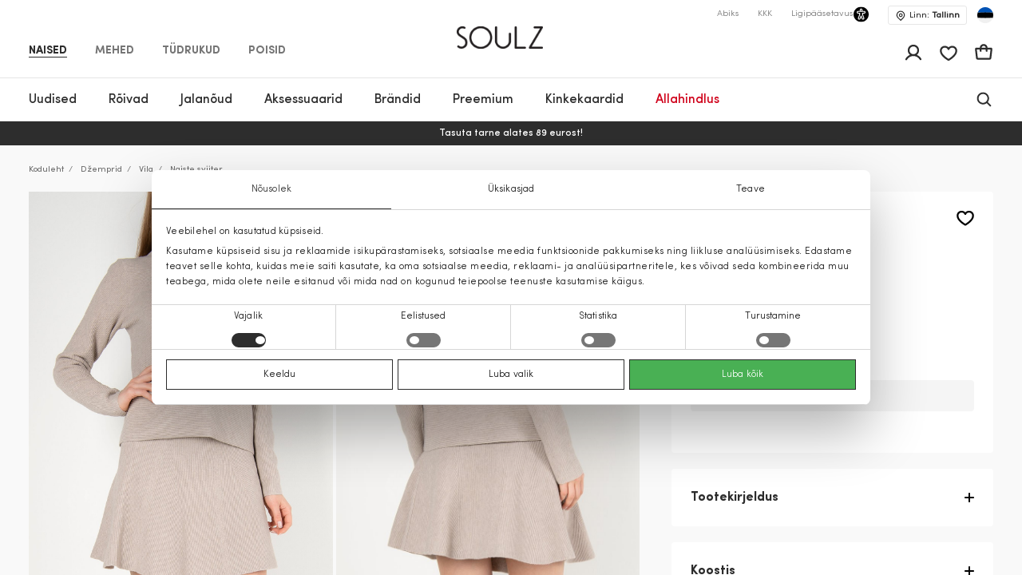

--- FILE ---
content_type: text/html; charset=UTF-8
request_url: https://soulz.ee/et/p/vila-naiste-sviiter-120191-01310347-11
body_size: 61563
content:
    
<!DOCTYPE html>

<html lang="et">

    <head>
        <script>
    window.gFns = {};

    window.gFns.setCookie = function setCookie(name, value, days) {
        let expires = "";
        if (days) {
            let date = new Date();
            date.setTime(date.getTime() + (days*24*60*60*1000));
            expires = "; expires=" + date.toUTCString();
        }
        document.cookie = name + "=" + (value || "")  + expires + "; path=/";
    }

    window.gFns.getCookie = function getCookie(name) {
        let nameEQ = name + "=";
        let ca = document.cookie.split(';');

        for( let i=0; i < ca.length; i++ ) {
            let c = ca[i];
            while (c.charAt(0)===' ') c = c.substring(1,c.length);
            if (c.indexOf(nameEQ) === 0) return c.substring(nameEQ.length,c.length);
        }

        return null;
    }
</script>
        <script>
    const cookieConsentData = window.gFns.getCookie('CookieConsent');

    if (cookieConsentData) {
        eval('var parsedCookieConsentData='+decodeURIComponent(cookieConsentData));
        window.parsedCookieConsentData = parsedCookieConsentData;

        window.gFns.setCookie('CookieConsent_Parsed', JSON.stringify(parsedCookieConsentData));
    }

    window.gFns.getParsedCookieConsentData = function (key) {
        if (typeof window.parsedCookieConsentData !== 'object') {
            return null;
        }

        return window.parsedCookieConsentData[key];
    }

    window.gFns.getOmnisendCookieConsent = function (key) {
        switch (key) {
            // Currently interlinked
            case 'marketing':
            case 'statistics':
                return window.gFns.getParsedCookieConsentData('marketing') === true
                    && window.gFns.getParsedCookieConsentData('statistics') === true;
            default:
                return window.gFns.getParsedCookieConsentData(key) === true;
        }
    }
</script>

                        <script>
    (function (w, d, s, l, i) {
        w[l] = w[l] || [];
        w[l].push({
            'gtm.start':
                    new Date().getTime(), event: 'gtm.js'
        });
        var f = d.getElementsByTagName(s)[0],
                j = d.createElement(s), dl = l != 'dataLayer' ? '&l=' + l : '';
        j.async = true;
        j.src =
                'https://www.googletagmanager.com/gtm.js?id=' + i + dl;
        f.parentNode.insertBefore(j, f);
    })(window, document, 'script', 'dataLayer', 'GTM-NPKXQHR');
</script>
        
        <title>Naiste sviiter liiv Vila | Soulz.ee</title>

        <meta charset="utf-8">
<meta http-equiv="X-UA-Compatible" content="IE=edge">
<meta name="format-detection" content="telephone=no">
<meta name="viewport" content="width=device-width, initial-scale=1.0">
<meta name="theme-color" content="#ffffff">
<link rel="apple-touch-icon" sizes="180x180" href="/apple-touch-icon.png">
<link rel="icon" type="image/png" sizes="32x32" href="/favicon-32x32.png">
<link rel="icon" type="image/png" sizes="16x16" href="/favicon-16x16.png">

                                
                            <meta name="facebook-domain-verification" content="3rzaxygfd1uehggu97ockfzgf25mqr" />
            
                                                                <link rel="canonical" href="https://soulz.ee/et/p/vila-naiste-sviiter-120191-01310347-11"/>
            
            <link rel="alternate" href="https://soulz.ee/et/p/vila-naiste-sviiter-120191-01310347-11" hreflang="x-default" />
        
        
                


  
<meta name="description" content="Vila Naiste sviiter veebis – telli soulz.ee-st! Värv: liiv. Mugav tellimine ja kiire kohaletoimetamine!"/>
<meta property="og:description" content="Vila Naiste sviiter veebis – telli soulz.ee-st! Värv: liiv. Mugav tellimine ja kiire kohaletoimetamine!"/>

<meta property="og:type" content="website"/>
<meta property="og:title" content="Naiste sviiter liiv Vila | Soulz.lt"/>
<meta class="og-url" property="og:url" content="https://soulz.ee/et/p/vila-naiste-sviiter-120191-01310347-11"/>
<meta property="og:description" content="Vila liiv - Naiste sviiter - 49.99€ - (2026-01-30)"/>
<meta property="og:image" content="https://assets.soulz.lt/240x/image/outfit-120191_01310347-11-07068.jpg"/>
<meta property="og:locale" content="et"/>
                <link rel="alternate" href="https://soulz.ee/en/p/vila-women-s-pullover-120191-01310347-11" hreflang="en" />
            <link rel="alternate" href="https://soulz.ee/et/p/vila-naiste-sviiter-120191-01310347-11" hreflang="et" />
    
                        <link rel="preload stylesheet" as="style" href="/build/shop/public.9fcc05583b6859318c50.css">
            
        
                    

    <script type="application/ld+json">
    {
        "@context": "http://schema.org",
        "@type": "Product",
        "mainEntityOfPage": {
           "@type": "WebPage",
           "@id": "https://soulz.ee/et/p/vila-naiste-sviiter-120191-01310347-11"
        },
        "name" : "Naiste sviiter",
        "mpn" : "5713781504463",
        "description" : "",
        "sku" : "120191_01310347|11",
        "brand" :  {
            "@type": "Thing",
            "name": "Vila"
      },
        "image":{
          "@type":"ImageObject",
          "url":"https://assets.soulz.lt/x/image/1559282067-front-120191_01310347-11-1.jpg"
        },
        "offers": {
            "@type": "Offer",
            "url": "https://soulz.ee/et/p/vila-naiste-sviiter-120191-01310347-11",
            "priceCurrency": "EUR",
            "price": "49.99",
            "itemCondition": "https://schema.org/NewCondition",
            "availability": "https://schema.org/OutOfStock"
          }
    }
</script>
        

        <script type="application/ld+json">
    {"@context":"https:\/\/schema.org","@type":"Organization","url":"https:\/\/soulz.ee","logo":"https:\/\/soulz.ee\/build\/build\/SOULZ-black.svg"}
</script>
            </head>

<body>
    <noscript><iframe src="https://www.googletagmanager.com/ns.html?id=GTM-NPKXQHR"
                    height="0" width="0" style="display:none;visibility:hidden"></iframe></noscript>
<div id="layout">
            
                        
                        
                                        
        
        <header>
            <div id="skiptocontent"><a href="#maincontent" class="">Jäta sisukord vahele</a></div>
            

    

                                        
                            
                            
                            
            
    <div class="sticky-header">
        <div class="search-bg"></div>

                    <div class="notification-wrapper">
                <v-smart-app-banner usage-url="https://app-promo.soulz.lt/"></v-smart-app-banner>
            </div>
        
        <div class="wrapper">
            <div class="container">
                <div class="top-part">
                    <nav class="nav-type __nav-type" aria-label="app.shop.accessibility.navigation_main_block">
    <ul aria-label="app.shop.accessibility.navigation_middle_left_block">
                    <li class="effect-li">
                <a class="effect-button  active "
                   href="/et/naised" data-value="Naised">Naised</a>
            </li>
                    <li class="effect-li">
                <a class="effect-button "
                   href="/et/mehed" data-value="Mehed">Mehed</a>
            </li>
                    <li class="effect-li">
                <a class="effect-button "
                   href="/et/tudrukud" data-value="Tüdrukud">Tüdrukud</a>
            </li>
                    <li class="effect-li">
                <a class="effect-button "
                   href="/et/poisid" data-value="Poisid">Poisid</a>
            </li>
            </ul>
</nav>
                    
<div class="hamb-wrap">
    <div class="hamb" data-testid="hamburger-menu-open-button">
            <div class="full-hamburger-menu">
                <header class="nav-header">
                    <div class="nav-header-content">
                        <a
                            class="soulz-logo resp"
                            href="/et"
                            title="Kodu - mobile"
                            aria-label="Kodu - mobile"

                        >
                                    
                        
    <img src="https://assets.soulz.lt/108x/image/02/43/000bf2eaf2cff29cc1912ba64a45.png" srcset="https://assets.soulz.lt/108x/image/02/43/000bf2eaf2cff29cc1912ba64a45.png, https://assets.soulz.lt/162x0/image/02/43/000bf2eaf2cff29cc1912ba64a45.png 1.5x, https://assets.soulz.lt/216x0/image/02/43/000bf2eaf2cff29cc1912ba64a45.png 2x, https://assets.soulz.lt/324x0/image/02/43/000bf2eaf2cff29cc1912ba64a45.png 3x" alt="soulz-logo" title="soulz-logo" width="108px" height="56px" />

                        </a>

                        <div class="hamburger-close --hamburger-close" data-testid="hamburger-menu-close-button">
                            <img
                                src="/build/shop/build/close-hamb_370edc3be8a8e856589bacbbb5891311.svg"
                                alt="close-mobile-menu"
                                title="close-mobile-menu"
                                width="40px"
                                height="40px"
                                loading="eager"
                            />
                        </div>
                    </div>
                </header>
                <nav class="nav-type __nav-type" aria-label="app.shop.accessibility.navigation_main_block">
    <ul aria-label="app.shop.accessibility.navigation_middle_left_block">
                    <li class="effect-li">
                <a class="effect-button  active "
                   href="/et/naised" data-value="Naised">Naised</a>
            </li>
                    <li class="effect-li">
                <a class="effect-button "
                   href="/et/mehed" data-value="Mehed">Mehed</a>
            </li>
                    <li class="effect-li">
                <a class="effect-button "
                   href="/et/tudrukud" data-value="Tüdrukud">Tüdrukud</a>
            </li>
                    <li class="effect-li">
                <a class="effect-button "
                   href="/et/poisid" data-value="Poisid">Poisid</a>
            </li>
            </ul>
</nav>
                                                    
<nav class="hamburger-menu" data-value="Naised">
    <ul>
        <li class="hamb-li hamb-homepage">
            <a
                href="/et/naised"
                class="hamb-link prevent-link"
                title="Naised - Kodu"
                aria-label="Naised - Kodu"
            >
                <div class="hamb-item">
                    <p>Kodu</p>
                </div>
            </a>
        </li>
                                                                                
<li class="hamb-li">
    <a
        class="hamb-link"
        data-testid="mobile-nav-naised-3/Uudistooted"
        title="Naised - Uudised"
        aria-label="Naised - Uudised"
    >
        <div class="hamb-item">
            <p>Uudised</p>
                                        <img
                    src="https://assets.soulz.lt/112x112/image/7c/fe/83dc2d88768c3aeb8d8991b2a780.jpg"
                    alt="hamb-image"
                    title="hamb-image"
                    width="50"
                    height="50"
                    loading="eager"
                >
                    </div>
    </a>
    <div class="inner-hamb-menu">
        <div class="top-section --back-button-hamburger">
            <div class="back-button-hamburger left-arrow">
                <img
                    src="/build/shop/build/left-arrow_74c10376366a973ee6a692b32cd66b91.svg"
                    alt="left"
                    title="left"
                    height="18"
                    width="9"
                    loading="eager"
                />
            </div>
            <p>Uudistooted</p>
            <div class="hamburger-close --hamburger-close">
                <img
                    src="/build/shop/build/close-hamb_370edc3be8a8e856589bacbbb5891311.svg"
                    alt="close-mobile-menu"
                    title="close-mobile-menu"
                    height="40px"
                    width="40px"
                    loading="eager"
                />
            </div>
        </div>

        <div class="inner-menu">
        <ul class="inner-menu-ul">
                        <li class="inner-menu-li">
                <a
                    href="/et/c/naised-3/Uudistooted"
                    class="inner-menu-link"
                    data-testid="mobile-sub-nav-naised-3/Uudistooted-all"
                    title="Kõik - Uudistooted - Naised"
                    aria-label="Kõik - Uudistooted - Naised"
                >
                    Kõik
                </a>
            </li>
            
                                                <li class="inner-menu-li">
                        <a
                            href="/et/c/naised-3/uudistooted/mantlid"
                            class="inner-menu-link"
                            data-testid="mobile-sub-nav-naised-3/Uudistooted-naised-3/uudistooted/mantlid"
                            title="Naised - Uudistooted - Mantlid"
                            aria-label="Naised - Uudistooted - Mantlid"
                        >
                            Mantlid
                        </a>
                    </li>
                                                                <li class="inner-menu-li">
                        <a
                            href="/et/c/naised-3/uudistooted/jakid"
                            class="inner-menu-link"
                            data-testid="mobile-sub-nav-naised-3/Uudistooted-naised-3/uudistooted/jakid"
                            title="Naised - Uudistooted - Jakid"
                            aria-label="Naised - Uudistooted - Jakid"
                        >
                            Jakid
                        </a>
                    </li>
                                                                <li class="inner-menu-li">
                        <a
                            href="/et/c/naised-3/uudistooted/kleidid"
                            class="inner-menu-link"
                            data-testid="mobile-sub-nav-naised-3/Uudistooted-naised-3/uudistooted/kleidid"
                            title="Naised - Uudistooted - Kleidid"
                            aria-label="Naised - Uudistooted - Kleidid"
                        >
                            Kleidid
                        </a>
                    </li>
                                                                <li class="inner-menu-li">
                        <a
                            href="/et/c/naised-3/uudistooted/bleiserid"
                            class="inner-menu-link"
                            data-testid="mobile-sub-nav-naised-3/Uudistooted-naised-3/uudistooted/bleiserid"
                            title="Naised - Uudistooted - Bleiserid"
                            aria-label="Naised - Uudistooted - Bleiserid"
                        >
                            Bleiserid
                        </a>
                    </li>
                                                                <li class="inner-menu-li">
                        <a
                            href="/et/c/naised-3/uudistooted/dzemprid"
                            class="inner-menu-link"
                            data-testid="mobile-sub-nav-naised-3/Uudistooted-naised-3/uudistooted/dzemprid"
                            title="Naised - Uudistooted - Džemprid"
                            aria-label="Naised - Uudistooted - Džemprid"
                        >
                            Džemprid
                        </a>
                    </li>
                                                                <li class="inner-menu-li">
                        <a
                            href="/et/c/naised-3/uudistooted/puksid"
                            class="inner-menu-link"
                            data-testid="mobile-sub-nav-naised-3/Uudistooted-naised-3/uudistooted/puksid"
                            title="Naised - Uudistooted - Püksid"
                            aria-label="Naised - Uudistooted - Püksid"
                        >
                            Püksid
                        </a>
                    </li>
                                                                <li class="inner-menu-li">
                        <a
                            href="/et/c/naised-3/uudistooted/kardiganid"
                            class="inner-menu-link"
                            data-testid="mobile-sub-nav-naised-3/Uudistooted-naised-3/uudistooted/kardiganid"
                            title="Naised - Uudistooted - Kardiganid"
                            aria-label="Naised - Uudistooted - Kardiganid"
                        >
                            Kardiganid
                        </a>
                    </li>
                                                                <li class="inner-menu-li">
                        <a
                            href="/et/c/naised-3/uudistooted/seelikud"
                            class="inner-menu-link"
                            data-testid="mobile-sub-nav-naised-3/Uudistooted-naised-3/uudistooted/seelikud"
                            title="Naised - Uudistooted - Seelikud"
                            aria-label="Naised - Uudistooted - Seelikud"
                        >
                            Seelikud
                        </a>
                    </li>
                                                                <li class="inner-menu-li">
                        <a
                            href="/et/c/naised-3/uudistooted/vihmamantlid"
                            class="inner-menu-link"
                            data-testid="mobile-sub-nav-naised-3/Uudistooted-naised-3/uudistooted/vihmamantlid"
                            title="Naised - Uudistooted - Vihmamantlid"
                            aria-label="Naised - Uudistooted - Vihmamantlid"
                        >
                            Vihmamantlid
                        </a>
                    </li>
                                                                <li class="inner-menu-li">
                        <a
                            href="/et/c/naised-3/uudistooted/teksad"
                            class="inner-menu-link"
                            data-testid="mobile-sub-nav-naised-3/Uudistooted-naised-3/uudistooted/teksad"
                            title="Naised - Uudistooted - Teksad"
                            aria-label="Naised - Uudistooted - Teksad"
                        >
                            Teksad
                        </a>
                    </li>
                                                                <li class="inner-menu-li">
                        <a
                            href="/et/c/naised-3/uudistooted/pluusid"
                            class="inner-menu-link"
                            data-testid="mobile-sub-nav-naised-3/Uudistooted-naised-3/uudistooted/pluusid"
                            title="Naised - Uudistooted - Pluusid"
                            aria-label="Naised - Uudistooted - Pluusid"
                        >
                            Pluusid
                        </a>
                    </li>
                                                                <li class="inner-menu-li">
                        <a
                            href="/et/c/naised-3/uudistooted/t-sargid"
                            class="inner-menu-link"
                            data-testid="mobile-sub-nav-naised-3/Uudistooted-naised-3/uudistooted/t-sargid"
                            title="Naised - Uudistooted - T-särgid"
                            aria-label="Naised - Uudistooted - T-särgid"
                        >
                            T-särgid
                        </a>
                    </li>
                                                                <li class="inner-menu-li">
                        <a
                            href="/et/c/naised-3/uudistooted/vestid"
                            class="inner-menu-link"
                            data-testid="mobile-sub-nav-naised-3/Uudistooted-naised-3/uudistooted/vestid"
                            title="Naised - Uudistooted - Vestid"
                            aria-label="Naised - Uudistooted - Vestid"
                        >
                            Vestid
                        </a>
                    </li>
                                                                <li class="inner-menu-li">
                        <a
                            href="/et/c/naised-3/uudistooted/kombinesoonid"
                            class="inner-menu-link"
                            data-testid="mobile-sub-nav-naised-3/Uudistooted-naised-3/uudistooted/kombinesoonid"
                            title="Naised - Uudistooted - Kombinesoonid"
                            aria-label="Naised - Uudistooted - Kombinesoonid"
                        >
                            Kombinesoonid
                        </a>
                    </li>
                                                                <li class="inner-menu-li">
                        <a
                            href="/et/c/naised-3/uudistooted/luhikesed-puksid"
                            class="inner-menu-link"
                            data-testid="mobile-sub-nav-naised-3/Uudistooted-naised-3/uudistooted/luhikesed-puksid"
                            title="Naised - Uudistooted - Lühikesed püksid"
                            aria-label="Naised - Uudistooted - Lühikesed püksid"
                        >
                            Lühikesed püksid
                        </a>
                    </li>
                                                                <li class="inner-menu-li">
                        <a
                            href="/et/c/naised-3/uudistooted/aksessuaarid"
                            class="inner-menu-link"
                            data-testid="mobile-sub-nav-naised-3/Uudistooted-naised-3/uudistooted/aksessuaarid"
                            title="Naised - Uudistooted - Aksessuaarid"
                            aria-label="Naised - Uudistooted - Aksessuaarid"
                        >
                            Aksessuaarid
                        </a>
                    </li>
                                                                <li class="inner-menu-li">
                        <a
                            href="/et/c/naised-3/uudistooted/jalatsid"
                            class="inner-menu-link"
                            data-testid="mobile-sub-nav-naised-3/Uudistooted-naised-3/uudistooted/jalatsid"
                            title="Naised - Uudistooted - Jalatsid"
                            aria-label="Naised - Uudistooted - Jalatsid"
                        >
                            Jalatsid
                        </a>
                    </li>
                                                                <li class="inner-menu-li">
                        <a
                            href="/et/c/naised-3/uudistooted/ujumisriided"
                            class="inner-menu-link"
                            data-testid="mobile-sub-nav-naised-3/Uudistooted-naised-3/uudistooted/ujumisriided"
                            title="Naised - Uudistooted - Ujumisriided"
                            aria-label="Naised - Uudistooted - Ujumisriided"
                        >
                            Ujumisriided
                        </a>
                    </li>
                                                                <li class="inner-menu-li">
                        <a
                            href="/et/c/naised-3/uudistooted/aluspesu"
                            class="inner-menu-link"
                            data-testid="mobile-sub-nav-naised-3/Uudistooted-naised-3/uudistooted/aluspesu"
                            title="Naised - Uudistooted - Aluspesu"
                            aria-label="Naised - Uudistooted - Aluspesu"
                        >
                            Aluspesu
                        </a>
                    </li>
                                    </ul>

        
                </div>
                <div class="all-products-container">
            <a
                href="/et/c/naised-3/Uudistooted"
                class="show-more-button"
                title="Kõik kaubad - Uudistooted - Naised"
                aria-label="Kõik kaubad - Uudistooted - Naised"
            >
                Kõik kaubad
            </a>
        </div>
            </div>
</li>
                                                                                                            
<li class="hamb-li">
    <a
        class="hamb-link"
        data-testid="mobile-nav-kategooriasse-0/naised/roivad-31"
        title="Naised - Rõivad"
        aria-label="Naised - Rõivad"
    >
        <div class="hamb-item">
            <p>Rõivad</p>
                                        <img
                    src="https://assets.soulz.lt/112x112/image/fd/a5/be6a5980e096aa86c0072924f954.jpg"
                    alt="hamb-image"
                    title="hamb-image"
                    width="50"
                    height="50"
                    loading="eager"
                >
                    </div>
    </a>
    <div class="inner-hamb-menu">
        <div class="top-section --back-button-hamburger">
            <div class="back-button-hamburger left-arrow">
                <img
                    src="/build/shop/build/left-arrow_74c10376366a973ee6a692b32cd66b91.svg"
                    alt="left"
                    title="left"
                    height="18"
                    width="9"
                    loading="eager"
                />
            </div>
            <p>Rõivad</p>
            <div class="hamburger-close --hamburger-close">
                <img
                    src="/build/shop/build/close-hamb_370edc3be8a8e856589bacbbb5891311.svg"
                    alt="close-mobile-menu"
                    title="close-mobile-menu"
                    height="40px"
                    width="40px"
                    loading="eager"
                />
            </div>
        </div>

        <div class="inner-menu">
        <ul class="inner-menu-ul">
                        <li class="inner-menu-li">
                <a
                    href="/et/c/kategooriasse-0/naised/roivad-31"
                    class="inner-menu-link"
                    data-testid="mobile-sub-nav-kategooriasse-0/naised/roivad-31-all"
                    title="Kõik - Rõivad - Naised"
                    aria-label="Kõik - Rõivad - Naised"
                >
                    Kõik
                </a>
            </li>
            
                                                <li class="inner-menu-li">
                        <a
                            href="/et/c/kategooriasse-0/naised/roivad/teksad-31-7"
                            class="inner-menu-link"
                            data-testid="mobile-sub-nav-kategooriasse-0/naised/roivad-31-kategooriasse-0/naised/roivad/teksad-31-7"
                            title="Naised - Rõivad - Teksad"
                            aria-label="Naised - Rõivad - Teksad"
                        >
                            Teksad
                        </a>
                    </li>
                                                                <li class="inner-menu-li">
                        <a
                            href="/et/c/kategooriasse-0/naised/roivad/bleiserid-31-55"
                            class="inner-menu-link"
                            data-testid="mobile-sub-nav-kategooriasse-0/naised/roivad-31-kategooriasse-0/naised/roivad/bleiserid-31-55"
                            title="Naised - Rõivad - Bleiserid"
                            aria-label="Naised - Rõivad - Bleiserid"
                        >
                            Bleiserid
                        </a>
                    </li>
                                                                <li class="inner-menu-li">
                        <a
                            href="/et/c/kategooriasse-0/naised/roivad/jakid-31-14"
                            class="inner-menu-link"
                            data-testid="mobile-sub-nav-kategooriasse-0/naised/roivad-31-kategooriasse-0/naised/roivad/jakid-31-14"
                            title="Naised - Rõivad - Jakid"
                            aria-label="Naised - Rõivad - Jakid"
                        >
                            Jakid
                        </a>
                    </li>
                                                                <li class="inner-menu-li">
                        <a
                            href="/et/c/kategooriasse-0/naised/roivad/mantlid-31-15"
                            class="inner-menu-link"
                            data-testid="mobile-sub-nav-kategooriasse-0/naised/roivad-31-kategooriasse-0/naised/roivad/mantlid-31-15"
                            title="Naised - Rõivad - Mantlid"
                            aria-label="Naised - Rõivad - Mantlid"
                        >
                            Mantlid
                        </a>
                    </li>
                                                                <li class="inner-menu-li">
                        <a
                            href="/et/c/kategooriasse-0/naised/roivad/kleidid-31-1"
                            class="inner-menu-link"
                            data-testid="mobile-sub-nav-kategooriasse-0/naised/roivad-31-kategooriasse-0/naised/roivad/kleidid-31-1"
                            title="Naised - Rõivad - Kleidid"
                            aria-label="Naised - Rõivad - Kleidid"
                        >
                            Kleidid
                        </a>
                    </li>
                                                                <li class="inner-menu-li">
                        <a
                            href="/et/c/kategooriasse-0/naised/roivad/vestid-31-45"
                            class="inner-menu-link"
                            data-testid="mobile-sub-nav-kategooriasse-0/naised/roivad-31-kategooriasse-0/naised/roivad/vestid-31-45"
                            title="Naised - Rõivad - Vestid"
                            aria-label="Naised - Rõivad - Vestid"
                        >
                            Vestid
                        </a>
                    </li>
                                                                <li class="inner-menu-li">
                        <a
                            href="/et/c/kategooriasse-0/naised/roivad/dzemprid-31-40"
                            class="inner-menu-link"
                            data-testid="mobile-sub-nav-kategooriasse-0/naised/roivad-31-kategooriasse-0/naised/roivad/dzemprid-31-40"
                            title="Naised - Rõivad - Džemprid"
                            aria-label="Naised - Rõivad - Džemprid"
                        >
                            Džemprid
                        </a>
                    </li>
                                                                <li class="inner-menu-li">
                        <a
                            href="/et/c/kategooriasse-0/naised/roivad/puksid-31-6"
                            class="inner-menu-link"
                            data-testid="mobile-sub-nav-kategooriasse-0/naised/roivad-31-kategooriasse-0/naised/roivad/puksid-31-6"
                            title="Naised - Rõivad - Püksid"
                            aria-label="Naised - Rõivad - Püksid"
                        >
                            Püksid
                        </a>
                    </li>
                                                                <li class="inner-menu-li">
                        <a
                            href="/et/c/kategooriasse-0/naised/roivad/vihmamantlid-31-46"
                            class="inner-menu-link"
                            data-testid="mobile-sub-nav-kategooriasse-0/naised/roivad-31-kategooriasse-0/naised/roivad/vihmamantlid-31-46"
                            title="Naised - Rõivad - Vihmamantlid"
                            aria-label="Naised - Rõivad - Vihmamantlid"
                        >
                            Vihmamantlid
                        </a>
                    </li>
                                                                <li class="inner-menu-li">
                        <a
                            href="/et/c/kategooriasse-0/naised/roivad/seelikud-31-52"
                            class="inner-menu-link"
                            data-testid="mobile-sub-nav-kategooriasse-0/naised/roivad-31-kategooriasse-0/naised/roivad/seelikud-31-52"
                            title="Naised - Rõivad - Seelikud"
                            aria-label="Naised - Rõivad - Seelikud"
                        >
                            Seelikud
                        </a>
                    </li>
                                                                <li class="inner-menu-li">
                        <a
                            href="/et/c/kategooriasse-0/naised/roivad/t-sark-31-5"
                            class="inner-menu-link"
                            data-testid="mobile-sub-nav-kategooriasse-0/naised/roivad-31-kategooriasse-0/naised/roivad/t-sark-31-5"
                            title="Naised - Rõivad - T-särk"
                            aria-label="Naised - Rõivad - T-särk"
                        >
                            T-särk
                        </a>
                    </li>
                                                                <li class="inner-menu-li">
                        <a
                            href="/et/c/kategooriasse-0/naised/roivad/pluusid-ja-sargid-31-51"
                            class="inner-menu-link"
                            data-testid="mobile-sub-nav-kategooriasse-0/naised/roivad-31-kategooriasse-0/naised/roivad/pluusid-ja-sargid-31-51"
                            title="Naised - Rõivad - Pluusid ja särgid"
                            aria-label="Naised - Rõivad - Pluusid ja särgid"
                        >
                            Pluusid ja särgid
                        </a>
                    </li>
                                                                <li class="inner-menu-li">
                        <a
                            href="/et/c/kategooriasse-0/naised/roivad/kardiganid-31-49"
                            class="inner-menu-link"
                            data-testid="mobile-sub-nav-kategooriasse-0/naised/roivad-31-kategooriasse-0/naised/roivad/kardiganid-31-49"
                            title="Naised - Rõivad - Kardiganid"
                            aria-label="Naised - Rõivad - Kardiganid"
                        >
                            Kardiganid
                        </a>
                    </li>
                                                                <li class="inner-menu-li">
                        <a
                            href="/et/c/kategooriasse-0/naised/roivad/kombinesoonid-31-42"
                            class="inner-menu-link"
                            data-testid="mobile-sub-nav-kategooriasse-0/naised/roivad-31-kategooriasse-0/naised/roivad/kombinesoonid-31-42"
                            title="Naised - Rõivad - Kombinesoonid"
                            aria-label="Naised - Rõivad - Kombinesoonid"
                        >
                            Kombinesoonid
                        </a>
                    </li>
                                                                <li class="inner-menu-li">
                        <a
                            href="/et/c/kategooriasse-0/naised/roivad/luhikesed-puksid-31-9"
                            class="inner-menu-link"
                            data-testid="mobile-sub-nav-kategooriasse-0/naised/roivad-31-kategooriasse-0/naised/roivad/luhikesed-puksid-31-9"
                            title="Naised - Rõivad - Lühikesed püksid"
                            aria-label="Naised - Rõivad - Lühikesed püksid"
                        >
                            Lühikesed püksid
                        </a>
                    </li>
                                                                <li class="inner-menu-li">
                        <a
                            href="/et/c/kategooriasse-0/naised/roivad/ooriided-31-50"
                            class="inner-menu-link"
                            data-testid="mobile-sub-nav-kategooriasse-0/naised/roivad-31-kategooriasse-0/naised/roivad/ooriided-31-50"
                            title="Naised - Rõivad - Ööriided"
                            aria-label="Naised - Rõivad - Ööriided"
                        >
                            Ööriided
                        </a>
                    </li>
                                                                <li class="inner-menu-li">
                        <a
                            href="/et/c/kategooriasse-0/naised/roivad/aluspesu-31-39"
                            class="inner-menu-link"
                            data-testid="mobile-sub-nav-kategooriasse-0/naised/roivad-31-kategooriasse-0/naised/roivad/aluspesu-31-39"
                            title="Naised - Rõivad - Aluspesu"
                            aria-label="Naised - Rõivad - Aluspesu"
                        >
                            Aluspesu
                        </a>
                    </li>
                                                                <li class="inner-menu-li">
                        <a
                            href="/et/c/kategooriasse-0/naised/roivad/ujumisriided-31-48"
                            class="inner-menu-link"
                            data-testid="mobile-sub-nav-kategooriasse-0/naised/roivad-31-kategooriasse-0/naised/roivad/ujumisriided-31-48"
                            title="Naised - Rõivad - Ujumisriided"
                            aria-label="Naised - Rõivad - Ujumisriided"
                        >
                            Ujumisriided
                        </a>
                    </li>
                                                                <li class="inner-menu-li">
                        <a
                            href="/et/c/kategooriasse-0/naised/roivad-31/cold-outside"
                            class="inner-menu-link"
                            data-testid="mobile-sub-nav-kategooriasse-0/naised/roivad-31-kategooriasse-0/naised/roivad-31/cold-outside"
                            title="Naised - Rõivad - IT&#039;S COLD OUTSIDE"
                            aria-label="Naised - Rõivad - IT&#039;S COLD OUTSIDE"
                        >
                            IT&#039;S COLD OUTSIDE
                        </a>
                    </li>
                                                                <li class="inner-menu-li">
                        <a
                            href="/et/c/puhad-kodus"
                            class="inner-menu-link"
                            data-testid="mobile-sub-nav-kategooriasse-0/naised/roivad-31-puhad-kodus"
                            title="Naised - Rõivad - Pühad kodus"
                            aria-label="Naised - Rõivad - Pühad kodus"
                        >
                            Pühad kodus
                        </a>
                    </li>
                                                                <li class="inner-menu-li">
                        <a
                            href="/et/c/leedu-brandide-uudised"
                            class="inner-menu-link"
                            data-testid="mobile-sub-nav-kategooriasse-0/naised/roivad-31-leedu-brandide-uudised"
                            title="Naised - Rõivad - Leedu kaubamärgid"
                            aria-label="Naised - Rõivad - Leedu kaubamärgid"
                        >
                            Leedu kaubamärgid
                        </a>
                    </li>
                                    </ul>

        
                    <div class="hamb-collections">
                <div class="hamb-collections-title">
                    Collections
                </div>
                <ul>
                                            <li class="hamb-li">
                            <a
                                href="/et/c/kategooriasse-0/naised-3/magdalena-sabale-soovitab"
                                class="hamb-link prevent-link"
                                title="Naised - Rõivad - Magdalena Sabalė soovitab"
                                aria-label="Naised - Rõivad - Magdalena Sabalė soovitab"
                            >
                                <div class="hamb-item">
                                    <p>Magdalena Sabalė soovitab</p>

                                                                    </div>
                            </a>
                        </li>
                                            <li class="hamb-li">
                            <a
                                href="/et/c/kategooriasse-0/naised-3/kasmiirist-roivad"
                                class="hamb-link prevent-link"
                                title="Naised - Rõivad - Kašmiirist rõivad"
                                aria-label="Naised - Rõivad - Kašmiirist rõivad"
                            >
                                <div class="hamb-item">
                                    <p>Kašmiirist rõivad</p>

                                                                    </div>
                            </a>
                        </li>
                                            <li class="hamb-li">
                            <a
                                href="/et/c/kategooriasse-0/naised-3/mango-selection"
                                class="hamb-link prevent-link"
                                title="Naised - Rõivad - MANGO SELECTION"
                                aria-label="Naised - Rõivad - MANGO SELECTION"
                            >
                                <div class="hamb-item">
                                    <p>MANGO SELECTION</p>

                                                                    </div>
                            </a>
                        </li>
                                            <li class="hamb-li">
                            <a
                                href="/et/c/kategooriasse-0/naised-3/hetkel-trendikas"
                                class="hamb-link prevent-link"
                                title="Naised - Rõivad - Hetkel trendikas"
                                aria-label="Naised - Rõivad - Hetkel trendikas"
                            >
                                <div class="hamb-item">
                                    <p>Hetkel trendikas</p>

                                                                    </div>
                            </a>
                        </li>
                                    </ul>
            </div>
                </div>
                <div class="all-products-container">
            <a
                href="/et/c/kategooriasse-0/naised/roivad-31"
                class="show-more-button"
                title="Kõik kaubad - Rõivad - Naised"
                aria-label="Kõik kaubad - Rõivad - Naised"
            >
                Kõik kaubad
            </a>
        </div>
            </div>
</li>
                                                                                                            
<li class="hamb-li">
    <a
        class="hamb-link"
        data-testid="mobile-nav-kategooriasse-0/naised/jalatsid-32"
        title="Naised - Jalanõud"
        aria-label="Naised - Jalanõud"
    >
        <div class="hamb-item">
            <p>Jalanõud</p>
                                        <img
                    src="https://assets.soulz.lt/112x112/image/8a/d3/2eecc3d3c04e4827fb3f8d561f3d.jpg"
                    alt="hamb-image"
                    title="hamb-image"
                    width="50"
                    height="50"
                    loading="eager"
                >
                    </div>
    </a>
    <div class="inner-hamb-menu">
        <div class="top-section --back-button-hamburger">
            <div class="back-button-hamburger left-arrow">
                <img
                    src="/build/shop/build/left-arrow_74c10376366a973ee6a692b32cd66b91.svg"
                    alt="left"
                    title="left"
                    height="18"
                    width="9"
                    loading="eager"
                />
            </div>
            <p>Jalatsid</p>
            <div class="hamburger-close --hamburger-close">
                <img
                    src="/build/shop/build/close-hamb_370edc3be8a8e856589bacbbb5891311.svg"
                    alt="close-mobile-menu"
                    title="close-mobile-menu"
                    height="40px"
                    width="40px"
                    loading="eager"
                />
            </div>
        </div>

        <div class="inner-menu">
        <ul class="inner-menu-ul">
                        <li class="inner-menu-li">
                <a
                    href="/et/c/kategooriasse-0/naised/jalatsid-32"
                    class="inner-menu-link"
                    data-testid="mobile-sub-nav-kategooriasse-0/naised/jalatsid-32-all"
                    title="Kõik - Jalatsid - Naised"
                    aria-label="Kõik - Jalatsid - Naised"
                >
                    Kõik
                </a>
            </li>
            
                                                <li class="inner-menu-li">
                        <a
                            href="/et/c/kategooriasse-0/naised/jalatsid/jalatsid-32-16"
                            class="inner-menu-link"
                            data-testid="mobile-sub-nav-kategooriasse-0/naised/jalatsid-32-kategooriasse-0/naised/jalatsid/jalatsid-32-16"
                            title="Naised - Jalatsid - Jalatsid"
                            aria-label="Naised - Jalatsid - Jalatsid"
                        >
                            Jalatsid
                        </a>
                    </li>
                                                                <li class="inner-menu-li">
                        <a
                            href="/et/c/kategooriasse-0/naised/jalatsid/kingad-32-2"
                            class="inner-menu-link"
                            data-testid="mobile-sub-nav-kategooriasse-0/naised/jalatsid-32-kategooriasse-0/naised/jalatsid/kingad-32-2"
                            title="Naised - Jalatsid - Kingad"
                            aria-label="Naised - Jalatsid - Kingad"
                        >
                            Kingad
                        </a>
                    </li>
                                                                <li class="inner-menu-li">
                        <a
                            href="/et/c/kategooriasse-0/naised/jalatsid/saapad-32-21"
                            class="inner-menu-link"
                            data-testid="mobile-sub-nav-kategooriasse-0/naised/jalatsid-32-kategooriasse-0/naised/jalatsid/saapad-32-21"
                            title="Naised - Jalatsid - Saapad"
                            aria-label="Naised - Jalatsid - Saapad"
                        >
                            Saapad
                        </a>
                    </li>
                                                                <li class="inner-menu-li">
                        <a
                            href="/et/c/kategooriasse-0/naised/jalatsid/tossud-32-18"
                            class="inner-menu-link"
                            data-testid="mobile-sub-nav-kategooriasse-0/naised/jalatsid-32-kategooriasse-0/naised/jalatsid/tossud-32-18"
                            title="Naised - Jalatsid - Tossud"
                            aria-label="Naised - Jalatsid - Tossud"
                        >
                            Tossud
                        </a>
                    </li>
                                                                <li class="inner-menu-li">
                        <a
                            href="/et/c/kategooriasse-0/naised/jalatsid/sandaalid-32-17"
                            class="inner-menu-link"
                            data-testid="mobile-sub-nav-kategooriasse-0/naised/jalatsid-32-kategooriasse-0/naised/jalatsid/sandaalid-32-17"
                            title="Naised - Jalatsid - Sandaalid"
                            aria-label="Naised - Jalatsid - Sandaalid"
                        >
                            Sandaalid
                        </a>
                    </li>
                                                                <li class="inner-menu-li">
                        <a
                            href="/et/c/kategooriasse-0/naised/jalatsid/platud-32-19"
                            class="inner-menu-link"
                            data-testid="mobile-sub-nav-kategooriasse-0/naised/jalatsid-32-kategooriasse-0/naised/jalatsid/platud-32-19"
                            title="Naised - Jalatsid - Plätud"
                            aria-label="Naised - Jalatsid - Plätud"
                        >
                            Plätud
                        </a>
                    </li>
                                                                <li class="inner-menu-li">
                        <a
                            href="/et/c/kategooriasse-0/naised/jalatsid-32/bottomless-sandals"
                            class="inner-menu-link"
                            data-testid="mobile-sub-nav-kategooriasse-0/naised/jalatsid-32-kategooriasse-0/naised/jalatsid-32/bottomless-sandals"
                            title="Naised - Jalatsid - Bottomless sandals"
                            aria-label="Naised - Jalatsid - Bottomless sandals"
                        >
                            Bottomless sandals
                        </a>
                    </li>
                                                                <li class="inner-menu-li">
                        <a
                            href="/et/c/kategooriasse-0/naised/jalatsid/kontsakingad-32-68"
                            class="inner-menu-link"
                            data-testid="mobile-sub-nav-kategooriasse-0/naised/jalatsid-32-kategooriasse-0/naised/jalatsid/kontsakingad-32-68"
                            title="Naised - Jalatsid - Kontsakingad"
                            aria-label="Naised - Jalatsid - Kontsakingad"
                        >
                            Kontsakingad
                        </a>
                    </li>
                                    </ul>

        
                    <div class="hamb-collections">
                <div class="hamb-collections-title">
                    Collections
                </div>
                <ul>
                                            <li class="hamb-li">
                            <a
                                href="/et/c/kategooriasse-0/naised-3/aldo-pillow-walk"
                                class="hamb-link prevent-link"
                                title="Naised - Jalatsid - Aldo Pillow Walk"
                                aria-label="Naised - Jalatsid - Aldo Pillow Walk"
                            >
                                <div class="hamb-item">
                                    <p>Aldo Pillow Walk</p>

                                                                    </div>
                            </a>
                        </li>
                                    </ul>
            </div>
                </div>
                <div class="all-products-container">
            <a
                href="/et/c/kategooriasse-0/naised/jalatsid-32"
                class="show-more-button"
                title="Kõik kaubad - Jalatsid - Naised"
                aria-label="Kõik kaubad - Jalatsid - Naised"
            >
                Kõik kaubad
            </a>
        </div>
            </div>
</li>
                                                                                                            
<li class="hamb-li">
    <a
        class="hamb-link"
        data-testid="mobile-nav-kategooriasse-0/naised/aksessuaarid-33"
        title="Naised - Aksessuaarid"
        aria-label="Naised - Aksessuaarid"
    >
        <div class="hamb-item">
            <p>Aksessuaarid</p>
                                        <img
                    src="https://assets.soulz.lt/112x112/image/14/08/f3023c870198514dfbf7343388df.jpg"
                    alt="hamb-image"
                    title="hamb-image"
                    width="50"
                    height="50"
                    loading="eager"
                >
                    </div>
    </a>
    <div class="inner-hamb-menu">
        <div class="top-section --back-button-hamburger">
            <div class="back-button-hamburger left-arrow">
                <img
                    src="/build/shop/build/left-arrow_74c10376366a973ee6a692b32cd66b91.svg"
                    alt="left"
                    title="left"
                    height="18"
                    width="9"
                    loading="eager"
                />
            </div>
            <p>Aksessuaarid</p>
            <div class="hamburger-close --hamburger-close">
                <img
                    src="/build/shop/build/close-hamb_370edc3be8a8e856589bacbbb5891311.svg"
                    alt="close-mobile-menu"
                    title="close-mobile-menu"
                    height="40px"
                    width="40px"
                    loading="eager"
                />
            </div>
        </div>

        <div class="inner-menu">
        <ul class="inner-menu-ul">
                        <li class="inner-menu-li">
                <a
                    href="/et/c/kategooriasse-0/naised/aksessuaarid-33"
                    class="inner-menu-link"
                    data-testid="mobile-sub-nav-kategooriasse-0/naised/aksessuaarid-33-all"
                    title="Kõik - Aksessuaarid - Naised"
                    aria-label="Kõik - Aksessuaarid - Naised"
                >
                    Kõik
                </a>
            </li>
            
                                                <li class="inner-menu-li">
                        <a
                            href="/et/c/kategooriasse-0/naised/aksessuaarid/kaekotid-33-22"
                            class="inner-menu-link"
                            data-testid="mobile-sub-nav-kategooriasse-0/naised/aksessuaarid-33-kategooriasse-0/naised/aksessuaarid/kaekotid-33-22"
                            title="Naised - Aksessuaarid - Käekotid"
                            aria-label="Naised - Aksessuaarid - Käekotid"
                        >
                            Käekotid
                        </a>
                    </li>
                                                                <li class="inner-menu-li">
                        <a
                            href="/et/c/kategooriasse-0/naised/aksessuaarid/sallid-33-38"
                            class="inner-menu-link"
                            data-testid="mobile-sub-nav-kategooriasse-0/naised/aksessuaarid-33-kategooriasse-0/naised/aksessuaarid/sallid-33-38"
                            title="Naised - Aksessuaarid - Sallid"
                            aria-label="Naised - Aksessuaarid - Sallid"
                        >
                            Sallid
                        </a>
                    </li>
                                                                <li class="inner-menu-li">
                        <a
                            href="/et/c/kategooriasse-0/naised/aksessuaarid/kindad-33-34"
                            class="inner-menu-link"
                            data-testid="mobile-sub-nav-kategooriasse-0/naised/aksessuaarid-33-kategooriasse-0/naised/aksessuaarid/kindad-33-34"
                            title="Naised - Aksessuaarid - Kindad"
                            aria-label="Naised - Aksessuaarid - Kindad"
                        >
                            Kindad
                        </a>
                    </li>
                                                                <li class="inner-menu-li">
                        <a
                            href="/et/c/kategooriasse-0/naised/aksessuaarid/rahakotid-33-24"
                            class="inner-menu-link"
                            data-testid="mobile-sub-nav-kategooriasse-0/naised/aksessuaarid-33-kategooriasse-0/naised/aksessuaarid/rahakotid-33-24"
                            title="Naised - Aksessuaarid - Rahakotid"
                            aria-label="Naised - Aksessuaarid - Rahakotid"
                        >
                            Rahakotid
                        </a>
                    </li>
                                                                <li class="inner-menu-li">
                        <a
                            href="/et/c/kategooriasse-0/naised/aksessuaarid/seljakotid-33-23"
                            class="inner-menu-link"
                            data-testid="mobile-sub-nav-kategooriasse-0/naised/aksessuaarid-33-kategooriasse-0/naised/aksessuaarid/seljakotid-33-23"
                            title="Naised - Aksessuaarid - Seljakotid"
                            aria-label="Naised - Aksessuaarid - Seljakotid"
                        >
                            Seljakotid
                        </a>
                    </li>
                                                                <li class="inner-menu-li">
                        <a
                            href="/et/c/kategooriasse-0/naised/aksessuaarid/vood-33-25"
                            class="inner-menu-link"
                            data-testid="mobile-sub-nav-kategooriasse-0/naised/aksessuaarid-33-kategooriasse-0/naised/aksessuaarid/vood-33-25"
                            title="Naised - Aksessuaarid - Vööd"
                            aria-label="Naised - Aksessuaarid - Vööd"
                        >
                            Vööd
                        </a>
                    </li>
                                                                <li class="inner-menu-li">
                        <a
                            href="/et/c/kategooriasse-0/naised/aksessuaarid/prillid-33-26"
                            class="inner-menu-link"
                            data-testid="mobile-sub-nav-kategooriasse-0/naised/aksessuaarid-33-kategooriasse-0/naised/aksessuaarid/prillid-33-26"
                            title="Naised - Aksessuaarid - Prillid"
                            aria-label="Naised - Aksessuaarid - Prillid"
                        >
                            Prillid
                        </a>
                    </li>
                                                                <li class="inner-menu-li">
                        <a
                            href="/et/c/kategooriasse-0/naised/aksessuaarid/ehted-33-27"
                            class="inner-menu-link"
                            data-testid="mobile-sub-nav-kategooriasse-0/naised/aksessuaarid-33-kategooriasse-0/naised/aksessuaarid/ehted-33-27"
                            title="Naised - Aksessuaarid - Ehted"
                            aria-label="Naised - Aksessuaarid - Ehted"
                        >
                            Ehted
                        </a>
                    </li>
                                                                <li class="inner-menu-li">
                        <a
                            href="/et/c/kategooriasse-0/naised/aksessuaarid/mutsid-33-29"
                            class="inner-menu-link"
                            data-testid="mobile-sub-nav-kategooriasse-0/naised/aksessuaarid-33-kategooriasse-0/naised/aksessuaarid/mutsid-33-29"
                            title="Naised - Aksessuaarid - Mütsid"
                            aria-label="Naised - Aksessuaarid - Mütsid"
                        >
                            Mütsid
                        </a>
                    </li>
                                                                <li class="inner-menu-li">
                        <a
                            href="/et/c/kategooriasse-0/naised/aksessuaarid/mutsid-33-37"
                            class="inner-menu-link"
                            data-testid="mobile-sub-nav-kategooriasse-0/naised/aksessuaarid-33-kategooriasse-0/naised/aksessuaarid/mutsid-33-37"
                            title="Naised - Aksessuaarid - Mütsid"
                            aria-label="Naised - Aksessuaarid - Mütsid"
                        >
                            Mütsid
                        </a>
                    </li>
                                                                <li class="inner-menu-li">
                        <a
                            href="/et/c/kategooriasse-0/naised/aksessuaarid/sokid-33-31"
                            class="inner-menu-link"
                            data-testid="mobile-sub-nav-kategooriasse-0/naised/aksessuaarid-33-kategooriasse-0/naised/aksessuaarid/sokid-33-31"
                            title="Naised - Aksessuaarid - Sokid"
                            aria-label="Naised - Aksessuaarid - Sokid"
                        >
                            Sokid
                        </a>
                    </li>
                                                                <li class="inner-menu-li">
                        <a
                            href="/et/c/kategooriasse-0/naised/aksessuaarid/muud-aksessuaarid-33-30"
                            class="inner-menu-link"
                            data-testid="mobile-sub-nav-kategooriasse-0/naised/aksessuaarid-33-kategooriasse-0/naised/aksessuaarid/muud-aksessuaarid-33-30"
                            title="Naised - Aksessuaarid - Muud aksessuaarid"
                            aria-label="Naised - Aksessuaarid - Muud aksessuaarid"
                        >
                            Muud aksessuaarid
                        </a>
                    </li>
                                                                <li class="inner-menu-li">
                        <a
                            href="/et/c/kategooriasse-0/naised/aksessuaarid/vihmavarjud-33-36"
                            class="inner-menu-link"
                            data-testid="mobile-sub-nav-kategooriasse-0/naised/aksessuaarid-33-kategooriasse-0/naised/aksessuaarid/vihmavarjud-33-36"
                            title="Naised - Aksessuaarid - Vihmavarjud"
                            aria-label="Naised - Aksessuaarid - Vihmavarjud"
                        >
                            Vihmavarjud
                        </a>
                    </li>
                                                                <li class="inner-menu-li">
                        <a
                            href="/et/c/kategooriasse-0/naised/aksessuaarid/kaelakeed-33-4"
                            class="inner-menu-link"
                            data-testid="mobile-sub-nav-kategooriasse-0/naised/aksessuaarid-33-kategooriasse-0/naised/aksessuaarid/kaelakeed-33-4"
                            title="Naised - Aksessuaarid - Kaelakeed"
                            aria-label="Naised - Aksessuaarid - Kaelakeed"
                        >
                            Kaelakeed
                        </a>
                    </li>
                                                                <li class="inner-menu-li">
                        <a
                            href="/et/c/kategooriasse-0/naised/aksessuaarid-33/kasmiirist-roivad"
                            class="inner-menu-link"
                            data-testid="mobile-sub-nav-kategooriasse-0/naised/aksessuaarid-33-kategooriasse-0/naised/aksessuaarid-33/kasmiirist-roivad"
                            title="Naised - Aksessuaarid - Kašmiirist rõivad"
                            aria-label="Naised - Aksessuaarid - Kašmiirist rõivad"
                        >
                            Kašmiirist rõivad
                        </a>
                    </li>
                                                                <li class="inner-menu-li">
                        <a
                            href="/et/c/kategooriasse-0/naised/aksessuaarid/sallid-33-35"
                            class="inner-menu-link"
                            data-testid="mobile-sub-nav-kategooriasse-0/naised/aksessuaarid-33-kategooriasse-0/naised/aksessuaarid/sallid-33-35"
                            title="Naised - Aksessuaarid - Sallid"
                            aria-label="Naised - Aksessuaarid - Sallid"
                        >
                            Sallid
                        </a>
                    </li>
                                                                <li class="inner-menu-li">
                        <a
                            href="/et/c/kategooriasse-0/naised/aksessuaarid/kosmeetikakotid-33-8"
                            class="inner-menu-link"
                            data-testid="mobile-sub-nav-kategooriasse-0/naised/aksessuaarid-33-kategooriasse-0/naised/aksessuaarid/kosmeetikakotid-33-8"
                            title="Naised - Aksessuaarid - Kosmeetikakotid"
                            aria-label="Naised - Aksessuaarid - Kosmeetikakotid"
                        >
                            Kosmeetikakotid
                        </a>
                    </li>
                                    </ul>

        
                </div>
                <div class="all-products-container">
            <a
                href="/et/c/kategooriasse-0/naised/aksessuaarid-33"
                class="show-more-button"
                title="Kõik kaubad - Aksessuaarid - Naised"
                aria-label="Kõik kaubad - Aksessuaarid - Naised"
            >
                Kõik kaubad
            </a>
        </div>
            </div>
</li>
                                                                                                            <li class="hamb-li">
    <a
        href="/et/brands?taxon=kategooriasse-0/naised-3"
        class="hamb-link prevent-link"
        title="Brändid - Naised"
        aria-label="Brändid - Naised"
    >
        <div class="hamb-item">
            <p>Brändid</p>
                                                                <img
                src="https://assets.soulz.lt/112x112/image/30/d7/9d03d9dc2905c727d9f74578f6fe.jpg"
                alt="hamb-image"
                title="hamb-image"
                width="50"
                height="50"
                loading="eager"
            />
        </div>
    </a>
</li>
                                                                                                            
<li class="hamb-li">
    <a
        class="hamb-link"
        data-testid="mobile-nav-naised-3/premium"
        title="Naised - Preemium"
        aria-label="Naised - Preemium"
    >
        <div class="hamb-item">
            <p>Preemium</p>
                                        <img
                    src="https://assets.soulz.lt/112x112/image/44/e6/35343a497f83c940589b38a167c7.jpg"
                    alt="hamb-image"
                    title="hamb-image"
                    width="50"
                    height="50"
                    loading="eager"
                >
                    </div>
    </a>
    <div class="inner-hamb-menu">
        <div class="top-section --back-button-hamburger">
            <div class="back-button-hamburger left-arrow">
                <img
                    src="/build/shop/build/left-arrow_74c10376366a973ee6a692b32cd66b91.svg"
                    alt="left"
                    title="left"
                    height="18"
                    width="9"
                    loading="eager"
                />
            </div>
            <p>Preemium</p>
            <div class="hamburger-close --hamburger-close">
                <img
                    src="/build/shop/build/close-hamb_370edc3be8a8e856589bacbbb5891311.svg"
                    alt="close-mobile-menu"
                    title="close-mobile-menu"
                    height="40px"
                    width="40px"
                    loading="eager"
                />
            </div>
        </div>

        <div class="inner-menu">
        <ul class="inner-menu-ul">
                        <li class="inner-menu-li">
                <a
                    href="/et/c/naised-3/premium"
                    class="inner-menu-link"
                    data-testid="mobile-sub-nav-naised-3/premium-all"
                    title="Kõik - Preemium - Naised"
                    aria-label="Kõik - Preemium - Naised"
                >
                    Kõik
                </a>
            </li>
            
                                                <li class="inner-menu-li">
                        <a
                            href="/et/c/naised-3/premium/kleidid"
                            class="inner-menu-link"
                            data-testid="mobile-sub-nav-naised-3/premium-naised-3/premium/kleidid"
                            title="Naised - Preemium - Kleidid"
                            aria-label="Naised - Preemium - Kleidid"
                        >
                            Kleidid
                        </a>
                    </li>
                                                                <li class="inner-menu-li">
                        <a
                            href="/et/c/naised-3/premium/teksad"
                            class="inner-menu-link"
                            data-testid="mobile-sub-nav-naised-3/premium-naised-3/premium/teksad"
                            title="Naised - Preemium - Teksad"
                            aria-label="Naised - Preemium - Teksad"
                        >
                            Teksad
                        </a>
                    </li>
                                                                <li class="inner-menu-li">
                        <a
                            href="/et/c/naised-3/premium/mantlid"
                            class="inner-menu-link"
                            data-testid="mobile-sub-nav-naised-3/premium-naised-3/premium/mantlid"
                            title="Naised - Preemium - Mantlid"
                            aria-label="Naised - Preemium - Mantlid"
                        >
                            Mantlid
                        </a>
                    </li>
                                                                <li class="inner-menu-li">
                        <a
                            href="/et/c/naised-3/premium/bleiserid"
                            class="inner-menu-link"
                            data-testid="mobile-sub-nav-naised-3/premium-naised-3/premium/bleiserid"
                            title="Naised - Preemium - Bleiserid"
                            aria-label="Naised - Preemium - Bleiserid"
                        >
                            Bleiserid
                        </a>
                    </li>
                                                                <li class="inner-menu-li">
                        <a
                            href="/et/c/naised-3/premium/jakid"
                            class="inner-menu-link"
                            data-testid="mobile-sub-nav-naised-3/premium-naised-3/premium/jakid"
                            title="Naised - Preemium - Jakid"
                            aria-label="Naised - Preemium - Jakid"
                        >
                            Jakid
                        </a>
                    </li>
                                                                <li class="inner-menu-li">
                        <a
                            href="/et/c/naised-3/premium/vestid"
                            class="inner-menu-link"
                            data-testid="mobile-sub-nav-naised-3/premium-naised-3/premium/vestid"
                            title="Naised - Preemium - Vestid"
                            aria-label="Naised - Preemium - Vestid"
                        >
                            Vestid
                        </a>
                    </li>
                                                                <li class="inner-menu-li">
                        <a
                            href="/et/c/naised-3/premium/dzemprid"
                            class="inner-menu-link"
                            data-testid="mobile-sub-nav-naised-3/premium-naised-3/premium/dzemprid"
                            title="Naised - Preemium - Džemprid"
                            aria-label="Naised - Preemium - Džemprid"
                        >
                            Džemprid
                        </a>
                    </li>
                                                                <li class="inner-menu-li">
                        <a
                            href="/et/c/naised-3/premium/puksid"
                            class="inner-menu-link"
                            data-testid="mobile-sub-nav-naised-3/premium-naised-3/premium/puksid"
                            title="Naised - Preemium - Püksid"
                            aria-label="Naised - Preemium - Püksid"
                        >
                            Püksid
                        </a>
                    </li>
                                                                <li class="inner-menu-li">
                        <a
                            href="/et/c/naised-3/premium/vihmamantlid"
                            class="inner-menu-link"
                            data-testid="mobile-sub-nav-naised-3/premium-naised-3/premium/vihmamantlid"
                            title="Naised - Preemium - Vihmamantlid"
                            aria-label="Naised - Preemium - Vihmamantlid"
                        >
                            Vihmamantlid
                        </a>
                    </li>
                                                                <li class="inner-menu-li">
                        <a
                            href="/et/c/naised-3/premium/seelikud"
                            class="inner-menu-link"
                            data-testid="mobile-sub-nav-naised-3/premium-naised-3/premium/seelikud"
                            title="Naised - Preemium - Seelikud"
                            aria-label="Naised - Preemium - Seelikud"
                        >
                            Seelikud
                        </a>
                    </li>
                                                                <li class="inner-menu-li">
                        <a
                            href="/et/c/naised-3/premium/t-sark"
                            class="inner-menu-link"
                            data-testid="mobile-sub-nav-naised-3/premium-naised-3/premium/t-sark"
                            title="Naised - Preemium - T-särk"
                            aria-label="Naised - Preemium - T-särk"
                        >
                            T-särk
                        </a>
                    </li>
                                                                <li class="inner-menu-li">
                        <a
                            href="/et/c/naised-3/premium/pluusid-ja-sargid"
                            class="inner-menu-link"
                            data-testid="mobile-sub-nav-naised-3/premium-naised-3/premium/pluusid-ja-sargid"
                            title="Naised - Preemium - Pluusid ja särgid"
                            aria-label="Naised - Preemium - Pluusid ja särgid"
                        >
                            Pluusid ja särgid
                        </a>
                    </li>
                                                                <li class="inner-menu-li">
                        <a
                            href="/et/c/naised-3/premium/kardiganid"
                            class="inner-menu-link"
                            data-testid="mobile-sub-nav-naised-3/premium-naised-3/premium/kardiganid"
                            title="Naised - Preemium - Kardiganid"
                            aria-label="Naised - Preemium - Kardiganid"
                        >
                            Kardiganid
                        </a>
                    </li>
                                                                <li class="inner-menu-li">
                        <a
                            href="/et/c/naised-3/premium/kombinesoonid"
                            class="inner-menu-link"
                            data-testid="mobile-sub-nav-naised-3/premium-naised-3/premium/kombinesoonid"
                            title="Naised - Preemium - Kombinesoonid"
                            aria-label="Naised - Preemium - Kombinesoonid"
                        >
                            Kombinesoonid
                        </a>
                    </li>
                                                                <li class="inner-menu-li">
                        <a
                            href="/et/c/naised-3/premium/luhikesed-puksid"
                            class="inner-menu-link"
                            data-testid="mobile-sub-nav-naised-3/premium-naised-3/premium/luhikesed-puksid"
                            title="Naised - Preemium - Lühikesed püksid"
                            aria-label="Naised - Preemium - Lühikesed püksid"
                        >
                            Lühikesed püksid
                        </a>
                    </li>
                                                                <li class="inner-menu-li">
                        <a
                            href="/et/c/naised-3/premium/aluspesu"
                            class="inner-menu-link"
                            data-testid="mobile-sub-nav-naised-3/premium-naised-3/premium/aluspesu"
                            title="Naised - Preemium - Aluspesu"
                            aria-label="Naised - Preemium - Aluspesu"
                        >
                            Aluspesu
                        </a>
                    </li>
                                                                <li class="inner-menu-li">
                        <a
                            href="/et/c/naised-3/premium/aksessuaarid"
                            class="inner-menu-link"
                            data-testid="mobile-sub-nav-naised-3/premium-naised-3/premium/aksessuaarid"
                            title="Naised - Preemium - Aksessuaarid"
                            aria-label="Naised - Preemium - Aksessuaarid"
                        >
                            Aksessuaarid
                        </a>
                    </li>
                                                                <li class="inner-menu-li">
                        <a
                            href="/et/c/naised-3/premium/jalatsid"
                            class="inner-menu-link"
                            data-testid="mobile-sub-nav-naised-3/premium-naised-3/premium/jalatsid"
                            title="Naised - Preemium - Jalatsid"
                            aria-label="Naised - Preemium - Jalatsid"
                        >
                            Jalatsid
                        </a>
                    </li>
                                    </ul>

        
                </div>
                <div class="all-products-container">
            <a
                href="/et/c/naised-3/premium"
                class="show-more-button"
                title="Kõik kaubad - Preemium - Naised"
                aria-label="Kõik kaubad - Preemium - Naised"
            >
                Kõik kaubad
            </a>
        </div>
            </div>
</li>
                                                                                                            <li class="hamb-li">
    <a
        href="https://soulz.ee/et/gc/kinkekaardid"
        class="hamb-link prevent-link"
        title="Kinkekaardid - Naised"
        aria-label="Kinkekaardid - Naised"
    >
        <div class="hamb-item">
            <p>Kinkekaardid</p>
                                                                <img
                src="https://assets.soulz.lt/112x112/image/71/ca/fe4ede805d3d5a64b470aca4a710.jpg"
                alt="hamb-image"
                title="hamb-image"
                width="50"
                height="50"
                loading="eager"
            />
        </div>
    </a>
</li>
                                                                                                            
<li class="hamb-li">
    <a
        class="hamb-link"
        data-testid="mobile-nav-allahindlus-naised"
        title="Naised - Allahindlus"
        aria-label="Naised - Allahindlus"
    >
        <div class="hamb-item">
            <p>Allahindlus</p>
                                        <img
                    src="https://assets.soulz.lt/112x112/image/65/74/a80d605f9bb9c82be07b8c05ee08.jpg"
                    alt="hamb-image"
                    title="hamb-image"
                    width="50"
                    height="50"
                    loading="eager"
                >
                    </div>
    </a>
    <div class="inner-hamb-menu">
        <div class="top-section --back-button-hamburger">
            <div class="back-button-hamburger left-arrow">
                <img
                    src="/build/shop/build/left-arrow_74c10376366a973ee6a692b32cd66b91.svg"
                    alt="left"
                    title="left"
                    height="18"
                    width="9"
                    loading="eager"
                />
            </div>
            <p>Allahindlus</p>
            <div class="hamburger-close --hamburger-close">
                <img
                    src="/build/shop/build/close-hamb_370edc3be8a8e856589bacbbb5891311.svg"
                    alt="close-mobile-menu"
                    title="close-mobile-menu"
                    height="40px"
                    width="40px"
                    loading="eager"
                />
            </div>
        </div>

        <div class="inner-menu">
        <ul class="inner-menu-ul">
                        <li class="inner-menu-li">
                <a
                    href="/et/c/allahindlus-naised"
                    class="inner-menu-link"
                    data-testid="mobile-sub-nav-allahindlus-naised-all"
                    title="Kõik - Allahindlus - Naised"
                    aria-label="Kõik - Allahindlus - Naised"
                >
                    Kõik
                </a>
            </li>
            
                                                <li class="inner-menu-li">
                        <a
                            href="/et/c/naised-3/allahindlus/kleidid"
                            class="inner-menu-link"
                            data-testid="mobile-sub-nav-allahindlus-naised-naised-3/allahindlus/kleidid"
                            title="Naised - Allahindlus - Kleidid"
                            aria-label="Naised - Allahindlus - Kleidid"
                        >
                            Kleidid
                        </a>
                    </li>
                                                                <li class="inner-menu-li">
                        <a
                            href="/et/c/naised-3/allahindlus/bleiserid"
                            class="inner-menu-link"
                            data-testid="mobile-sub-nav-allahindlus-naised-naised-3/allahindlus/bleiserid"
                            title="Naised - Allahindlus - Bleiserid"
                            aria-label="Naised - Allahindlus - Bleiserid"
                        >
                            Bleiserid
                        </a>
                    </li>
                                                                <li class="inner-menu-li">
                        <a
                            href="/et/c/naised-3/allahindlus/puksid"
                            class="inner-menu-link"
                            data-testid="mobile-sub-nav-allahindlus-naised-naised-3/allahindlus/puksid"
                            title="Naised - Allahindlus - Püksid"
                            aria-label="Naised - Allahindlus - Püksid"
                        >
                            Püksid
                        </a>
                    </li>
                                                                <li class="inner-menu-li">
                        <a
                            href="/et/c/naised-3/allahindlus/seelikud"
                            class="inner-menu-link"
                            data-testid="mobile-sub-nav-allahindlus-naised-naised-3/allahindlus/seelikud"
                            title="Naised - Allahindlus - Seelikud"
                            aria-label="Naised - Allahindlus - Seelikud"
                        >
                            Seelikud
                        </a>
                    </li>
                                                                <li class="inner-menu-li">
                        <a
                            href="/et/c/naised-3/allahindlus/dzemprid"
                            class="inner-menu-link"
                            data-testid="mobile-sub-nav-allahindlus-naised-naised-3/allahindlus/dzemprid"
                            title="Naised - Allahindlus - Džemprid"
                            aria-label="Naised - Allahindlus - Džemprid"
                        >
                            Džemprid
                        </a>
                    </li>
                                                                <li class="inner-menu-li">
                        <a
                            href="/et/c/naised-3/allahindlus/mantlid"
                            class="inner-menu-link"
                            data-testid="mobile-sub-nav-allahindlus-naised-naised-3/allahindlus/mantlid"
                            title="Naised - Allahindlus - Mantlid"
                            aria-label="Naised - Allahindlus - Mantlid"
                        >
                            Mantlid
                        </a>
                    </li>
                                                                <li class="inner-menu-li">
                        <a
                            href="/et/c/naised-3/allahindlus/teksad"
                            class="inner-menu-link"
                            data-testid="mobile-sub-nav-allahindlus-naised-naised-3/allahindlus/teksad"
                            title="Naised - Allahindlus - Teksad"
                            aria-label="Naised - Allahindlus - Teksad"
                        >
                            Teksad
                        </a>
                    </li>
                                                                <li class="inner-menu-li">
                        <a
                            href="/et/c/naised-3/allahindlus/jakid"
                            class="inner-menu-link"
                            data-testid="mobile-sub-nav-allahindlus-naised-naised-3/allahindlus/jakid"
                            title="Naised - Allahindlus - Jakid"
                            aria-label="Naised - Allahindlus - Jakid"
                        >
                            Jakid
                        </a>
                    </li>
                                                                <li class="inner-menu-li">
                        <a
                            href="/et/c/naised-3/allahindlus/vestid"
                            class="inner-menu-link"
                            data-testid="mobile-sub-nav-allahindlus-naised-naised-3/allahindlus/vestid"
                            title="Naised - Allahindlus - Vestid"
                            aria-label="Naised - Allahindlus - Vestid"
                        >
                            Vestid
                        </a>
                    </li>
                                                                <li class="inner-menu-li">
                        <a
                            href="/et/c/naised-3/allahindlus/jalatsid"
                            class="inner-menu-link"
                            data-testid="mobile-sub-nav-allahindlus-naised-naised-3/allahindlus/jalatsid"
                            title="Naised - Allahindlus - Jalatsid"
                            aria-label="Naised - Allahindlus - Jalatsid"
                        >
                            Jalatsid
                        </a>
                    </li>
                                                                <li class="inner-menu-li">
                        <a
                            href="/et/c/naised-3/allahindlus/ujumisriided"
                            class="inner-menu-link"
                            data-testid="mobile-sub-nav-allahindlus-naised-naised-3/allahindlus/ujumisriided"
                            title="Naised - Allahindlus - Ujumisriided"
                            aria-label="Naised - Allahindlus - Ujumisriided"
                        >
                            Ujumisriided
                        </a>
                    </li>
                                                                <li class="inner-menu-li">
                        <a
                            href="/et/c/naised-3/allahindlus/kardiganid"
                            class="inner-menu-link"
                            data-testid="mobile-sub-nav-allahindlus-naised-naised-3/allahindlus/kardiganid"
                            title="Naised - Allahindlus - Kardiganid"
                            aria-label="Naised - Allahindlus - Kardiganid"
                        >
                            Kardiganid
                        </a>
                    </li>
                                                                <li class="inner-menu-li">
                        <a
                            href="/et/c/naised-3/allahindlus/t-sargid"
                            class="inner-menu-link"
                            data-testid="mobile-sub-nav-allahindlus-naised-naised-3/allahindlus/t-sargid"
                            title="Naised - Allahindlus - T-särgid"
                            aria-label="Naised - Allahindlus - T-särgid"
                        >
                            T-särgid
                        </a>
                    </li>
                                                                <li class="inner-menu-li">
                        <a
                            href="/et/c/naised-3/allahindlus/pluusid"
                            class="inner-menu-link"
                            data-testid="mobile-sub-nav-allahindlus-naised-naised-3/allahindlus/pluusid"
                            title="Naised - Allahindlus - Pluusid"
                            aria-label="Naised - Allahindlus - Pluusid"
                        >
                            Pluusid
                        </a>
                    </li>
                                                                <li class="inner-menu-li">
                        <a
                            href="/et/c/naised-3/allahindlus/kombinesoonid"
                            class="inner-menu-link"
                            data-testid="mobile-sub-nav-allahindlus-naised-naised-3/allahindlus/kombinesoonid"
                            title="Naised - Allahindlus - Kombinesoonid"
                            aria-label="Naised - Allahindlus - Kombinesoonid"
                        >
                            Kombinesoonid
                        </a>
                    </li>
                                                                <li class="inner-menu-li">
                        <a
                            href="/et/c/naised-3/allahindlus/vihmamantlid"
                            class="inner-menu-link"
                            data-testid="mobile-sub-nav-allahindlus-naised-naised-3/allahindlus/vihmamantlid"
                            title="Naised - Allahindlus - Vihmamantlid"
                            aria-label="Naised - Allahindlus - Vihmamantlid"
                        >
                            Vihmamantlid
                        </a>
                    </li>
                                                                <li class="inner-menu-li">
                        <a
                            href="/et/c/naised-3/allahindlus/aluspesu"
                            class="inner-menu-link"
                            data-testid="mobile-sub-nav-allahindlus-naised-naised-3/allahindlus/aluspesu"
                            title="Naised - Allahindlus - Aluspesu"
                            aria-label="Naised - Allahindlus - Aluspesu"
                        >
                            Aluspesu
                        </a>
                    </li>
                                                                <li class="inner-menu-li">
                        <a
                            href="/et/c/naised-3/allahindlus/aksessuaarid"
                            class="inner-menu-link"
                            data-testid="mobile-sub-nav-allahindlus-naised-naised-3/allahindlus/aksessuaarid"
                            title="Naised - Allahindlus - Aksessuaarid"
                            aria-label="Naised - Allahindlus - Aksessuaarid"
                        >
                            Aksessuaarid
                        </a>
                    </li>
                                                                <li class="inner-menu-li">
                        <a
                            href="/et/c/naised-3/allahindlus/luhikesed-puksid"
                            class="inner-menu-link"
                            data-testid="mobile-sub-nav-allahindlus-naised-naised-3/allahindlus/luhikesed-puksid"
                            title="Naised - Allahindlus - Lühikesed püksid"
                            aria-label="Naised - Allahindlus - Lühikesed püksid"
                        >
                            Lühikesed püksid
                        </a>
                    </li>
                                    </ul>

        
                </div>
                <div class="all-products-container">
            <a
                href="/et/c/allahindlus-naised"
                class="show-more-button"
                title="Kõik kaubad - Allahindlus - Naised"
                aria-label="Kõik kaubad - Allahindlus - Naised"
            >
                Kõik kaubad
            </a>
        </div>
            </div>
</li>
                                                            </ul>
</nav>
                                    
<nav class="hamburger-menu" data-value="Mehed">
    <ul>
        <li class="hamb-li hamb-homepage">
            <a
                href="/et/mehed"
                class="hamb-link prevent-link"
                title="Mehed - Kodu"
                aria-label="Mehed - Kodu"
            >
                <div class="hamb-item">
                    <p>Kodu</p>
                </div>
            </a>
        </li>
                                                                                
<li class="hamb-li">
    <a
        class="hamb-link"
        data-testid="mobile-nav-mehed-1/uudistooted"
        title="Mehed - Uudised"
        aria-label="Mehed - Uudised"
    >
        <div class="hamb-item">
            <p>Uudised</p>
                                        <img
                    src="https://assets.soulz.lt/112x112/image/3f/d6/17f3c9b26dae47f4bd7aa58be526.jpg"
                    alt="hamb-image"
                    title="hamb-image"
                    width="50"
                    height="50"
                    loading="eager"
                >
                    </div>
    </a>
    <div class="inner-hamb-menu">
        <div class="top-section --back-button-hamburger">
            <div class="back-button-hamburger left-arrow">
                <img
                    src="/build/shop/build/left-arrow_74c10376366a973ee6a692b32cd66b91.svg"
                    alt="left"
                    title="left"
                    height="18"
                    width="9"
                    loading="eager"
                />
            </div>
            <p>Uudistooted</p>
            <div class="hamburger-close --hamburger-close">
                <img
                    src="/build/shop/build/close-hamb_370edc3be8a8e856589bacbbb5891311.svg"
                    alt="close-mobile-menu"
                    title="close-mobile-menu"
                    height="40px"
                    width="40px"
                    loading="eager"
                />
            </div>
        </div>

        <div class="inner-menu">
        <ul class="inner-menu-ul">
                        <li class="inner-menu-li">
                <a
                    href="/et/c/mehed-1/uudistooted"
                    class="inner-menu-link"
                    data-testid="mobile-sub-nav-mehed-1/uudistooted-all"
                    title="Kõik - Uudistooted - Mehed"
                    aria-label="Kõik - Uudistooted - Mehed"
                >
                    Kõik
                </a>
            </li>
            
                                                <li class="inner-menu-li">
                        <a
                            href="/et/c/mehed-1/uudistooted/puksid"
                            class="inner-menu-link"
                            data-testid="mobile-sub-nav-mehed-1/uudistooted-mehed-1/uudistooted/puksid"
                            title="Mehed - Uudistooted - Püksid"
                            aria-label="Mehed - Uudistooted - Püksid"
                        >
                            Püksid
                        </a>
                    </li>
                                                                <li class="inner-menu-li">
                        <a
                            href="/et/c/mehed-1/uudistooted/t-sark"
                            class="inner-menu-link"
                            data-testid="mobile-sub-nav-mehed-1/uudistooted-mehed-1/uudistooted/t-sark"
                            title="Mehed - Uudistooted - T-särgid"
                            aria-label="Mehed - Uudistooted - T-särgid"
                        >
                            T-särgid
                        </a>
                    </li>
                                                                <li class="inner-menu-li">
                        <a
                            href="/et/c/mehed-1/uudistooted/jalatsid"
                            class="inner-menu-link"
                            data-testid="mobile-sub-nav-mehed-1/uudistooted-mehed-1/uudistooted/jalatsid"
                            title="Mehed - Uudistooted - Jalatsid"
                            aria-label="Mehed - Uudistooted - Jalatsid"
                        >
                            Jalatsid
                        </a>
                    </li>
                                                                <li class="inner-menu-li">
                        <a
                            href="/et/c/mehed-1/uudistooted/jakid"
                            class="inner-menu-link"
                            data-testid="mobile-sub-nav-mehed-1/uudistooted-mehed-1/uudistooted/jakid"
                            title="Mehed - Uudistooted - Jakid"
                            aria-label="Mehed - Uudistooted - Jakid"
                        >
                            Jakid
                        </a>
                    </li>
                                                                <li class="inner-menu-li">
                        <a
                            href="/et/c/mehed-1/uudistooted/kardiganid"
                            class="inner-menu-link"
                            data-testid="mobile-sub-nav-mehed-1/uudistooted-mehed-1/uudistooted/kardiganid"
                            title="Mehed - Uudistooted - Kardiganid"
                            aria-label="Mehed - Uudistooted - Kardiganid"
                        >
                            Kardiganid
                        </a>
                    </li>
                                                                <li class="inner-menu-li">
                        <a
                            href="/et/c/mehed-1/uudistooted/bleiserid"
                            class="inner-menu-link"
                            data-testid="mobile-sub-nav-mehed-1/uudistooted-mehed-1/uudistooted/bleiserid"
                            title="Mehed - Uudistooted - Bleiserid"
                            aria-label="Mehed - Uudistooted - Bleiserid"
                        >
                            Bleiserid
                        </a>
                    </li>
                                                                <li class="inner-menu-li">
                        <a
                            href="/et/c/mehed-1/uudistooted/teksad"
                            class="inner-menu-link"
                            data-testid="mobile-sub-nav-mehed-1/uudistooted-mehed-1/uudistooted/teksad"
                            title="Mehed - Uudistooted - Teksad"
                            aria-label="Mehed - Uudistooted - Teksad"
                        >
                            Teksad
                        </a>
                    </li>
                                                                <li class="inner-menu-li">
                        <a
                            href="/et/c/mehed-1/uudistooted/sargid"
                            class="inner-menu-link"
                            data-testid="mobile-sub-nav-mehed-1/uudistooted-mehed-1/uudistooted/sargid"
                            title="Mehed - Uudistooted - Särgid"
                            aria-label="Mehed - Uudistooted - Särgid"
                        >
                            Särgid
                        </a>
                    </li>
                                                                <li class="inner-menu-li">
                        <a
                            href="/et/c/mehed-1/uudistooted/vestid"
                            class="inner-menu-link"
                            data-testid="mobile-sub-nav-mehed-1/uudistooted-mehed-1/uudistooted/vestid"
                            title="Mehed - Uudistooted - Vestid"
                            aria-label="Mehed - Uudistooted - Vestid"
                        >
                            Vestid
                        </a>
                    </li>
                                                                <li class="inner-menu-li">
                        <a
                            href="/et/c/mehed-1/uudistooted/dzemprid"
                            class="inner-menu-link"
                            data-testid="mobile-sub-nav-mehed-1/uudistooted-mehed-1/uudistooted/dzemprid"
                            title="Mehed - Uudistooted - Džemprid"
                            aria-label="Mehed - Uudistooted - Džemprid"
                        >
                            Džemprid
                        </a>
                    </li>
                                                                <li class="inner-menu-li">
                        <a
                            href="/et/c/mehed-1/uudistooted/uhikesed-puksid"
                            class="inner-menu-link"
                            data-testid="mobile-sub-nav-mehed-1/uudistooted-mehed-1/uudistooted/uhikesed-puksid"
                            title="Mehed - Uudistooted - Lühikesed püksid"
                            aria-label="Mehed - Uudistooted - Lühikesed püksid"
                        >
                            Lühikesed püksid
                        </a>
                    </li>
                                                                <li class="inner-menu-li">
                        <a
                            href="/et/c/mehed-1/uudistooted/ujumisriided"
                            class="inner-menu-link"
                            data-testid="mobile-sub-nav-mehed-1/uudistooted-mehed-1/uudistooted/ujumisriided"
                            title="Mehed - Uudistooted - Ujumisriided"
                            aria-label="Mehed - Uudistooted - Ujumisriided"
                        >
                            Ujumisriided
                        </a>
                    </li>
                                                                <li class="inner-menu-li">
                        <a
                            href="/et/c/mehed-1/uudistooted/aluspesu"
                            class="inner-menu-link"
                            data-testid="mobile-sub-nav-mehed-1/uudistooted-mehed-1/uudistooted/aluspesu"
                            title="Mehed - Uudistooted - Aluspesu"
                            aria-label="Mehed - Uudistooted - Aluspesu"
                        >
                            Aluspesu
                        </a>
                    </li>
                                                                <li class="inner-menu-li">
                        <a
                            href="/et/c/aksessuaarid-meh"
                            class="inner-menu-link"
                            data-testid="mobile-sub-nav-mehed-1/uudistooted-aksessuaarid-meh"
                            title="Mehed - Uudistooted - Aksessuaarid"
                            aria-label="Mehed - Uudistooted - Aksessuaarid"
                        >
                            Aksessuaarid
                        </a>
                    </li>
                                                                <li class="inner-menu-li">
                        <a
                            href="/et/c/mehed-1/uudistooted/mantlid"
                            class="inner-menu-link"
                            data-testid="mobile-sub-nav-mehed-1/uudistooted-mehed-1/uudistooted/mantlid"
                            title="Mehed - Uudistooted - Mantlid"
                            aria-label="Mehed - Uudistooted - Mantlid"
                        >
                            Mantlid
                        </a>
                    </li>
                                                                <li class="inner-menu-li">
                        <a
                            href="/et/c/mehed-1/uudistooted/vihmamantlid"
                            class="inner-menu-link"
                            data-testid="mobile-sub-nav-mehed-1/uudistooted-mehed-1/uudistooted/vihmamantlid"
                            title="Mehed - Uudistooted - Vihmamantlid"
                            aria-label="Mehed - Uudistooted - Vihmamantlid"
                        >
                            Vihmamantlid
                        </a>
                    </li>
                                    </ul>

        
                </div>
                <div class="all-products-container">
            <a
                href="/et/c/mehed-1/uudistooted"
                class="show-more-button"
                title="Kõik kaubad - Uudistooted - Mehed"
                aria-label="Kõik kaubad - Uudistooted - Mehed"
            >
                Kõik kaubad
            </a>
        </div>
            </div>
</li>
                                                                                                            
<li class="hamb-li">
    <a
        class="hamb-link"
        data-testid="mobile-nav-kategooriasse-0/mehed/roivad-11"
        title="Mehed - Rõivad"
        aria-label="Mehed - Rõivad"
    >
        <div class="hamb-item">
            <p>Rõivad</p>
                                        <img
                    src="https://assets.soulz.lt/112x112/image/fc/55/a1f8e5e433a6f41a1168ecdd163c.jpg"
                    alt="hamb-image"
                    title="hamb-image"
                    width="50"
                    height="50"
                    loading="eager"
                >
                    </div>
    </a>
    <div class="inner-hamb-menu">
        <div class="top-section --back-button-hamburger">
            <div class="back-button-hamburger left-arrow">
                <img
                    src="/build/shop/build/left-arrow_74c10376366a973ee6a692b32cd66b91.svg"
                    alt="left"
                    title="left"
                    height="18"
                    width="9"
                    loading="eager"
                />
            </div>
            <p>Rõivad</p>
            <div class="hamburger-close --hamburger-close">
                <img
                    src="/build/shop/build/close-hamb_370edc3be8a8e856589bacbbb5891311.svg"
                    alt="close-mobile-menu"
                    title="close-mobile-menu"
                    height="40px"
                    width="40px"
                    loading="eager"
                />
            </div>
        </div>

        <div class="inner-menu">
        <ul class="inner-menu-ul">
                        <li class="inner-menu-li">
                <a
                    href="/et/c/kategooriasse-0/mehed/roivad-11"
                    class="inner-menu-link"
                    data-testid="mobile-sub-nav-kategooriasse-0/mehed/roivad-11-all"
                    title="Kõik - Rõivad - Mehed"
                    aria-label="Kõik - Rõivad - Mehed"
                >
                    Kõik
                </a>
            </li>
            
                                                <li class="inner-menu-li">
                        <a
                            href="/et/c/kategooriasse-0/mehed/roivad/puksid-11-6"
                            class="inner-menu-link"
                            data-testid="mobile-sub-nav-kategooriasse-0/mehed/roivad-11-kategooriasse-0/mehed/roivad/puksid-11-6"
                            title="Mehed - Rõivad - Püksid"
                            aria-label="Mehed - Rõivad - Püksid"
                        >
                            Püksid
                        </a>
                    </li>
                                                                <li class="inner-menu-li">
                        <a
                            href="/et/c/kategooriasse-0/mehed/roivad/teksad-11-7"
                            class="inner-menu-link"
                            data-testid="mobile-sub-nav-kategooriasse-0/mehed/roivad-11-kategooriasse-0/mehed/roivad/teksad-11-7"
                            title="Mehed - Rõivad - Teksad"
                            aria-label="Mehed - Rõivad - Teksad"
                        >
                            Teksad
                        </a>
                    </li>
                                                                <li class="inner-menu-li">
                        <a
                            href="/et/c/kategooriasse-0/mehed/roivad/t-sark-11-5"
                            class="inner-menu-link"
                            data-testid="mobile-sub-nav-kategooriasse-0/mehed/roivad-11-kategooriasse-0/mehed/roivad/t-sark-11-5"
                            title="Mehed - Rõivad - T-särk"
                            aria-label="Mehed - Rõivad - T-särk"
                        >
                            T-särk
                        </a>
                    </li>
                                                                <li class="inner-menu-li">
                        <a
                            href="/et/c/kategooriasse-0/mehed/roivad/mantlid-11-15"
                            class="inner-menu-link"
                            data-testid="mobile-sub-nav-kategooriasse-0/mehed/roivad-11-kategooriasse-0/mehed/roivad/mantlid-11-15"
                            title="Mehed - Rõivad - Mantlid"
                            aria-label="Mehed - Rõivad - Mantlid"
                        >
                            Mantlid
                        </a>
                    </li>
                                                                <li class="inner-menu-li">
                        <a
                            href="/et/c/kategooriasse-0/mehed/roivad/vestid-11-45"
                            class="inner-menu-link"
                            data-testid="mobile-sub-nav-kategooriasse-0/mehed/roivad-11-kategooriasse-0/mehed/roivad/vestid-11-45"
                            title="Mehed - Rõivad - Vestid"
                            aria-label="Mehed - Rõivad - Vestid"
                        >
                            Vestid
                        </a>
                    </li>
                                                                <li class="inner-menu-li">
                        <a
                            href="/et/c/kategooriasse-0/mehed/roivad/dzemprid-11-40"
                            class="inner-menu-link"
                            data-testid="mobile-sub-nav-kategooriasse-0/mehed/roivad-11-kategooriasse-0/mehed/roivad/dzemprid-11-40"
                            title="Mehed - Rõivad - Džemprid"
                            aria-label="Mehed - Rõivad - Džemprid"
                        >
                            Džemprid
                        </a>
                    </li>
                                                                <li class="inner-menu-li">
                        <a
                            href="/et/c/kategooriasse-0/mehed/roivad/jakid-11-14"
                            class="inner-menu-link"
                            data-testid="mobile-sub-nav-kategooriasse-0/mehed/roivad-11-kategooriasse-0/mehed/roivad/jakid-11-14"
                            title="Mehed - Rõivad - Jakid"
                            aria-label="Mehed - Rõivad - Jakid"
                        >
                            Jakid
                        </a>
                    </li>
                                                                <li class="inner-menu-li">
                        <a
                            href="/et/c/kategooriasse-0/mehed/roivad/kardiganid-11-49"
                            class="inner-menu-link"
                            data-testid="mobile-sub-nav-kategooriasse-0/mehed/roivad-11-kategooriasse-0/mehed/roivad/kardiganid-11-49"
                            title="Mehed - Rõivad - Kardiganid"
                            aria-label="Mehed - Rõivad - Kardiganid"
                        >
                            Kardiganid
                        </a>
                    </li>
                                                                <li class="inner-menu-li">
                        <a
                            href="/et/c/kategooriasse-0/mehed/roivad/bleiserid-11-55"
                            class="inner-menu-link"
                            data-testid="mobile-sub-nav-kategooriasse-0/mehed/roivad-11-kategooriasse-0/mehed/roivad/bleiserid-11-55"
                            title="Mehed - Rõivad - Bleiserid"
                            aria-label="Mehed - Rõivad - Bleiserid"
                        >
                            Bleiserid
                        </a>
                    </li>
                                                                <li class="inner-menu-li">
                        <a
                            href="/et/c/kategooriasse-0/mehed/roivad/sargid-11-47"
                            class="inner-menu-link"
                            data-testid="mobile-sub-nav-kategooriasse-0/mehed/roivad-11-kategooriasse-0/mehed/roivad/sargid-11-47"
                            title="Mehed - Rõivad - Särgid"
                            aria-label="Mehed - Rõivad - Särgid"
                        >
                            Särgid
                        </a>
                    </li>
                                                                <li class="inner-menu-li">
                        <a
                            href="/et/c/kategooriasse-0/mehed/roivad/luhikesed-puksid-11-9"
                            class="inner-menu-link"
                            data-testid="mobile-sub-nav-kategooriasse-0/mehed/roivad-11-kategooriasse-0/mehed/roivad/luhikesed-puksid-11-9"
                            title="Mehed - Rõivad - Lühikesed püksid"
                            aria-label="Mehed - Rõivad - Lühikesed püksid"
                        >
                            Lühikesed püksid
                        </a>
                    </li>
                                                                <li class="inner-menu-li">
                        <a
                            href="/et/c/kategooriasse-0/mehed/roivad/aluspesu-11-39"
                            class="inner-menu-link"
                            data-testid="mobile-sub-nav-kategooriasse-0/mehed/roivad-11-kategooriasse-0/mehed/roivad/aluspesu-11-39"
                            title="Mehed - Rõivad - Aluspesu"
                            aria-label="Mehed - Rõivad - Aluspesu"
                        >
                            Aluspesu
                        </a>
                    </li>
                                                                <li class="inner-menu-li">
                        <a
                            href="/et/c/kategooriasse-0/mehed/roivad/ooriided-11-50"
                            class="inner-menu-link"
                            data-testid="mobile-sub-nav-kategooriasse-0/mehed/roivad-11-kategooriasse-0/mehed/roivad/ooriided-11-50"
                            title="Mehed - Rõivad - Ööriided"
                            aria-label="Mehed - Rõivad - Ööriided"
                        >
                            Ööriided
                        </a>
                    </li>
                                                                <li class="inner-menu-li">
                        <a
                            href="/et/c/kategooriasse-0/mehed/roivad/ujumisriided-11-48"
                            class="inner-menu-link"
                            data-testid="mobile-sub-nav-kategooriasse-0/mehed/roivad-11-kategooriasse-0/mehed/roivad/ujumisriided-11-48"
                            title="Mehed - Rõivad - Ujumisriided"
                            aria-label="Mehed - Rõivad - Ujumisriided"
                        >
                            Ujumisriided
                        </a>
                    </li>
                                                                <li class="inner-menu-li">
                        <a
                            href="/et/c/kategooriasse-0/mehed/roivad/vihmamantlid-11-46"
                            class="inner-menu-link"
                            data-testid="mobile-sub-nav-kategooriasse-0/mehed/roivad-11-kategooriasse-0/mehed/roivad/vihmamantlid-11-46"
                            title="Mehed - Rõivad - Vihmamantlid"
                            aria-label="Mehed - Rõivad - Vihmamantlid"
                        >
                            Vihmamantlid
                        </a>
                    </li>
                                                                <li class="inner-menu-li">
                        <a
                            href="/et/c/kategooriasse-0/mehed/roivad/hommikumantlid-11-56"
                            class="inner-menu-link"
                            data-testid="mobile-sub-nav-kategooriasse-0/mehed/roivad-11-kategooriasse-0/mehed/roivad/hommikumantlid-11-56"
                            title="Mehed - Rõivad - Hommikumantlid"
                            aria-label="Mehed - Rõivad - Hommikumantlid"
                        >
                            Hommikumantlid
                        </a>
                    </li>
                                                                <li class="inner-menu-li">
                        <a
                            href="/et/c/kategooriasse-0/mehed/roivad-11/kasmiirist-roivad"
                            class="inner-menu-link"
                            data-testid="mobile-sub-nav-kategooriasse-0/mehed/roivad-11-kategooriasse-0/mehed/roivad-11/kasmiirist-roivad"
                            title="Mehed - Rõivad - Kašmiirist rõivad"
                            aria-label="Mehed - Rõivad - Kašmiirist rõivad"
                        >
                            Kašmiirist rõivad
                        </a>
                    </li>
                                                                <li class="inner-menu-li">
                        <a
                            href="/et/c/kategooriasse-0/mehed/roivad-11/cold-outside"
                            class="inner-menu-link"
                            data-testid="mobile-sub-nav-kategooriasse-0/mehed/roivad-11-kategooriasse-0/mehed/roivad-11/cold-outside"
                            title="Mehed - Rõivad - IT&#039;S COLD OUTSIDE"
                            aria-label="Mehed - Rõivad - IT&#039;S COLD OUTSIDE"
                        >
                            IT&#039;S COLD OUTSIDE
                        </a>
                    </li>
                                    </ul>

        
                </div>
                <div class="all-products-container">
            <a
                href="/et/c/kategooriasse-0/mehed/roivad-11"
                class="show-more-button"
                title="Kõik kaubad - Rõivad - Mehed"
                aria-label="Kõik kaubad - Rõivad - Mehed"
            >
                Kõik kaubad
            </a>
        </div>
            </div>
</li>
                                                                                                            
<li class="hamb-li">
    <a
        class="hamb-link"
        data-testid="mobile-nav-kategooriasse-0/mehed/jalatsid-12"
        title="Mehed - Jalanõud"
        aria-label="Mehed - Jalanõud"
    >
        <div class="hamb-item">
            <p>Jalanõud</p>
                                        <img
                    src="https://assets.soulz.lt/112x112/image/6b/19/9e806efd543973b21ded848ec265.jpg"
                    alt="hamb-image"
                    title="hamb-image"
                    width="50"
                    height="50"
                    loading="eager"
                >
                    </div>
    </a>
    <div class="inner-hamb-menu">
        <div class="top-section --back-button-hamburger">
            <div class="back-button-hamburger left-arrow">
                <img
                    src="/build/shop/build/left-arrow_74c10376366a973ee6a692b32cd66b91.svg"
                    alt="left"
                    title="left"
                    height="18"
                    width="9"
                    loading="eager"
                />
            </div>
            <p>Jalatsid</p>
            <div class="hamburger-close --hamburger-close">
                <img
                    src="/build/shop/build/close-hamb_370edc3be8a8e856589bacbbb5891311.svg"
                    alt="close-mobile-menu"
                    title="close-mobile-menu"
                    height="40px"
                    width="40px"
                    loading="eager"
                />
            </div>
        </div>

        <div class="inner-menu">
        <ul class="inner-menu-ul">
                        <li class="inner-menu-li">
                <a
                    href="/et/c/kategooriasse-0/mehed/jalatsid-12"
                    class="inner-menu-link"
                    data-testid="mobile-sub-nav-kategooriasse-0/mehed/jalatsid-12-all"
                    title="Kõik - Jalatsid - Mehed"
                    aria-label="Kõik - Jalatsid - Mehed"
                >
                    Kõik
                </a>
            </li>
            
                                                <li class="inner-menu-li">
                        <a
                            href="/et/c/kategooriasse-0/mehed/jalatsid/tossud-12-18"
                            class="inner-menu-link"
                            data-testid="mobile-sub-nav-kategooriasse-0/mehed/jalatsid-12-kategooriasse-0/mehed/jalatsid/tossud-12-18"
                            title="Mehed - Jalatsid - Tossud"
                            aria-label="Mehed - Jalatsid - Tossud"
                        >
                            Tossud
                        </a>
                    </li>
                                                                <li class="inner-menu-li">
                        <a
                            href="/et/c/kategooriasse-0/mehed/jalatsid/kingad-12-2"
                            class="inner-menu-link"
                            data-testid="mobile-sub-nav-kategooriasse-0/mehed/jalatsid-12-kategooriasse-0/mehed/jalatsid/kingad-12-2"
                            title="Mehed - Jalatsid - Kingad"
                            aria-label="Mehed - Jalatsid - Kingad"
                        >
                            Kingad
                        </a>
                    </li>
                                                                <li class="inner-menu-li">
                        <a
                            href="/et/c/kategooriasse-0/mehed/jalatsid/saapad-12-21"
                            class="inner-menu-link"
                            data-testid="mobile-sub-nav-kategooriasse-0/mehed/jalatsid-12-kategooriasse-0/mehed/jalatsid/saapad-12-21"
                            title="Mehed - Jalatsid - Saapad"
                            aria-label="Mehed - Jalatsid - Saapad"
                        >
                            Saapad
                        </a>
                    </li>
                                                                <li class="inner-menu-li">
                        <a
                            href="/et/c/kategooriasse-0/mehed/jalatsid/sandaalid-12-17"
                            class="inner-menu-link"
                            data-testid="mobile-sub-nav-kategooriasse-0/mehed/jalatsid-12-kategooriasse-0/mehed/jalatsid/sandaalid-12-17"
                            title="Mehed - Jalatsid - Sandaalid"
                            aria-label="Mehed - Jalatsid - Sandaalid"
                        >
                            Sandaalid
                        </a>
                    </li>
                                                                <li class="inner-menu-li">
                        <a
                            href="/et/c/kategooriasse-0/mehed/jalatsid/platud-12-19"
                            class="inner-menu-link"
                            data-testid="mobile-sub-nav-kategooriasse-0/mehed/jalatsid-12-kategooriasse-0/mehed/jalatsid/platud-12-19"
                            title="Mehed - Jalatsid - Plätud"
                            aria-label="Mehed - Jalatsid - Plätud"
                        >
                            Plätud
                        </a>
                    </li>
                                    </ul>

        
                    <div class="hamb-collections">
                <div class="hamb-collections-title">
                    Collections
                </div>
                <ul>
                                            <li class="hamb-li">
                            <a
                                href="/et/c/kategooriasse-0/mehed-1/aldo-pillow-walk"
                                class="hamb-link prevent-link"
                                title="Mehed - Jalatsid - Aldo Pillow Walk"
                                aria-label="Mehed - Jalatsid - Aldo Pillow Walk"
                            >
                                <div class="hamb-item">
                                    <p>Aldo Pillow Walk</p>

                                                                    </div>
                            </a>
                        </li>
                                    </ul>
            </div>
                </div>
                <div class="all-products-container">
            <a
                href="/et/c/kategooriasse-0/mehed/jalatsid-12"
                class="show-more-button"
                title="Kõik kaubad - Jalatsid - Mehed"
                aria-label="Kõik kaubad - Jalatsid - Mehed"
            >
                Kõik kaubad
            </a>
        </div>
            </div>
</li>
                                                                                                            
<li class="hamb-li">
    <a
        class="hamb-link"
        data-testid="mobile-nav-kategooriasse-0/mehed/aksessuaarid-13"
        title="Mehed - Aksessuaarid"
        aria-label="Mehed - Aksessuaarid"
    >
        <div class="hamb-item">
            <p>Aksessuaarid</p>
                                        <img
                    src="https://assets.soulz.lt/112x112/image/a8/1f/6033b4456dca3fdd845cf6087072.jpg"
                    alt="hamb-image"
                    title="hamb-image"
                    width="50"
                    height="50"
                    loading="eager"
                >
                    </div>
    </a>
    <div class="inner-hamb-menu">
        <div class="top-section --back-button-hamburger">
            <div class="back-button-hamburger left-arrow">
                <img
                    src="/build/shop/build/left-arrow_74c10376366a973ee6a692b32cd66b91.svg"
                    alt="left"
                    title="left"
                    height="18"
                    width="9"
                    loading="eager"
                />
            </div>
            <p>Aksessuaarid</p>
            <div class="hamburger-close --hamburger-close">
                <img
                    src="/build/shop/build/close-hamb_370edc3be8a8e856589bacbbb5891311.svg"
                    alt="close-mobile-menu"
                    title="close-mobile-menu"
                    height="40px"
                    width="40px"
                    loading="eager"
                />
            </div>
        </div>

        <div class="inner-menu">
        <ul class="inner-menu-ul">
                        <li class="inner-menu-li">
                <a
                    href="/et/c/kategooriasse-0/mehed/aksessuaarid-13"
                    class="inner-menu-link"
                    data-testid="mobile-sub-nav-kategooriasse-0/mehed/aksessuaarid-13-all"
                    title="Kõik - Aksessuaarid - Mehed"
                    aria-label="Kõik - Aksessuaarid - Mehed"
                >
                    Kõik
                </a>
            </li>
            
                                                <li class="inner-menu-li">
                        <a
                            href="/et/c/kategooriasse-0/mehed/aksessuaarid/seljakotid-13-23"
                            class="inner-menu-link"
                            data-testid="mobile-sub-nav-kategooriasse-0/mehed/aksessuaarid-13-kategooriasse-0/mehed/aksessuaarid/seljakotid-13-23"
                            title="Mehed - Aksessuaarid - Seljakotid"
                            aria-label="Mehed - Aksessuaarid - Seljakotid"
                        >
                            Seljakotid
                        </a>
                    </li>
                                                                <li class="inner-menu-li">
                        <a
                            href="/et/c/kategooriasse-0/mehed/aksessuaarid/kaekotid-13-22"
                            class="inner-menu-link"
                            data-testid="mobile-sub-nav-kategooriasse-0/mehed/aksessuaarid-13-kategooriasse-0/mehed/aksessuaarid/kaekotid-13-22"
                            title="Mehed - Aksessuaarid - Käekotid"
                            aria-label="Mehed - Aksessuaarid - Käekotid"
                        >
                            Käekotid
                        </a>
                    </li>
                                                                <li class="inner-menu-li">
                        <a
                            href="/et/c/kategooriasse-0/mehed/aksessuaarid/mutsid-13-29"
                            class="inner-menu-link"
                            data-testid="mobile-sub-nav-kategooriasse-0/mehed/aksessuaarid-13-kategooriasse-0/mehed/aksessuaarid/mutsid-13-29"
                            title="Mehed - Aksessuaarid - Mütsid"
                            aria-label="Mehed - Aksessuaarid - Mütsid"
                        >
                            Mütsid
                        </a>
                    </li>
                                                                <li class="inner-menu-li">
                        <a
                            href="/et/c/kategooriasse-0/mehed/aksessuaarid/rahakotid-13-24"
                            class="inner-menu-link"
                            data-testid="mobile-sub-nav-kategooriasse-0/mehed/aksessuaarid-13-kategooriasse-0/mehed/aksessuaarid/rahakotid-13-24"
                            title="Mehed - Aksessuaarid - Rahakotid"
                            aria-label="Mehed - Aksessuaarid - Rahakotid"
                        >
                            Rahakotid
                        </a>
                    </li>
                                                                <li class="inner-menu-li">
                        <a
                            href="/et/c/kategooriasse-0/mehed/aksessuaarid/vood-13-25"
                            class="inner-menu-link"
                            data-testid="mobile-sub-nav-kategooriasse-0/mehed/aksessuaarid-13-kategooriasse-0/mehed/aksessuaarid/vood-13-25"
                            title="Mehed - Aksessuaarid - Vööd"
                            aria-label="Mehed - Aksessuaarid - Vööd"
                        >
                            Vööd
                        </a>
                    </li>
                                                                <li class="inner-menu-li">
                        <a
                            href="/et/c/kategooriasse-0/mehed/aksessuaarid/prillid-13-26"
                            class="inner-menu-link"
                            data-testid="mobile-sub-nav-kategooriasse-0/mehed/aksessuaarid-13-kategooriasse-0/mehed/aksessuaarid/prillid-13-26"
                            title="Mehed - Aksessuaarid - Prillid"
                            aria-label="Mehed - Aksessuaarid - Prillid"
                        >
                            Prillid
                        </a>
                    </li>
                                                                <li class="inner-menu-li">
                        <a
                            href="/et/c/kategooriasse-0/mehed/aksessuaarid/kindad-13-34"
                            class="inner-menu-link"
                            data-testid="mobile-sub-nav-kategooriasse-0/mehed/aksessuaarid-13-kategooriasse-0/mehed/aksessuaarid/kindad-13-34"
                            title="Mehed - Aksessuaarid - Kindad"
                            aria-label="Mehed - Aksessuaarid - Kindad"
                        >
                            Kindad
                        </a>
                    </li>
                                                                <li class="inner-menu-li">
                        <a
                            href="/et/c/kategooriasse-0/mehed/aksessuaarid/sallid-13-38"
                            class="inner-menu-link"
                            data-testid="mobile-sub-nav-kategooriasse-0/mehed/aksessuaarid-13-kategooriasse-0/mehed/aksessuaarid/sallid-13-38"
                            title="Mehed - Aksessuaarid - Sallid"
                            aria-label="Mehed - Aksessuaarid - Sallid"
                        >
                            Sallid
                        </a>
                    </li>
                                                                <li class="inner-menu-li">
                        <a
                            href="/et/c/kategooriasse-0/mehed/aksessuaarid/sokid-13-31"
                            class="inner-menu-link"
                            data-testid="mobile-sub-nav-kategooriasse-0/mehed/aksessuaarid-13-kategooriasse-0/mehed/aksessuaarid/sokid-13-31"
                            title="Mehed - Aksessuaarid - Sokid"
                            aria-label="Mehed - Aksessuaarid - Sokid"
                        >
                            Sokid
                        </a>
                    </li>
                                                                <li class="inner-menu-li">
                        <a
                            href="/et/c/kategooriasse-0/mehed/aksessuaarid/kikilipsud-13-32"
                            class="inner-menu-link"
                            data-testid="mobile-sub-nav-kategooriasse-0/mehed/aksessuaarid-13-kategooriasse-0/mehed/aksessuaarid/kikilipsud-13-32"
                            title="Mehed - Aksessuaarid - Kikilipsud"
                            aria-label="Mehed - Aksessuaarid - Kikilipsud"
                        >
                            Kikilipsud
                        </a>
                    </li>
                                                                <li class="inner-menu-li">
                        <a
                            href="/et/c/kategooriasse-0/mehed/aksessuaarid/muud-aksessuaarid-13-30"
                            class="inner-menu-link"
                            data-testid="mobile-sub-nav-kategooriasse-0/mehed/aksessuaarid-13-kategooriasse-0/mehed/aksessuaarid/muud-aksessuaarid-13-30"
                            title="Mehed - Aksessuaarid - Muud aksessuaarid"
                            aria-label="Mehed - Aksessuaarid - Muud aksessuaarid"
                        >
                            Muud aksessuaarid
                        </a>
                    </li>
                                                                <li class="inner-menu-li">
                        <a
                            href="/et/c/kategooriasse-0/mehed/aksessuaarid/lipsud-13-28"
                            class="inner-menu-link"
                            data-testid="mobile-sub-nav-kategooriasse-0/mehed/aksessuaarid-13-kategooriasse-0/mehed/aksessuaarid/lipsud-13-28"
                            title="Mehed - Aksessuaarid - Lipsud"
                            aria-label="Mehed - Aksessuaarid - Lipsud"
                        >
                            Lipsud
                        </a>
                    </li>
                                                                <li class="inner-menu-li">
                        <a
                            href="/et/c/kategooriasse-0/mehed/aksessuaarid-13/kasmiirist-roivad"
                            class="inner-menu-link"
                            data-testid="mobile-sub-nav-kategooriasse-0/mehed/aksessuaarid-13-kategooriasse-0/mehed/aksessuaarid-13/kasmiirist-roivad"
                            title="Mehed - Aksessuaarid - Kašmiirist rõivad"
                            aria-label="Mehed - Aksessuaarid - Kašmiirist rõivad"
                        >
                            Kašmiirist rõivad
                        </a>
                    </li>
                                                                <li class="inner-menu-li">
                        <a
                            href="/et/c/kategooriasse-0/mehed/aksessuaarid/kosmeetikakotid-13-8"
                            class="inner-menu-link"
                            data-testid="mobile-sub-nav-kategooriasse-0/mehed/aksessuaarid-13-kategooriasse-0/mehed/aksessuaarid/kosmeetikakotid-13-8"
                            title="Mehed - Aksessuaarid - Kosmeetikakotid"
                            aria-label="Mehed - Aksessuaarid - Kosmeetikakotid"
                        >
                            Kosmeetikakotid
                        </a>
                    </li>
                                    </ul>

        
                </div>
                <div class="all-products-container">
            <a
                href="/et/c/kategooriasse-0/mehed/aksessuaarid-13"
                class="show-more-button"
                title="Kõik kaubad - Aksessuaarid - Mehed"
                aria-label="Kõik kaubad - Aksessuaarid - Mehed"
            >
                Kõik kaubad
            </a>
        </div>
            </div>
</li>
                                                                                                            
<li class="hamb-li">
    <a
        class="hamb-link"
        data-testid="mobile-nav-mehed-1/premium"
        title="Mehed - Preemium"
        aria-label="Mehed - Preemium"
    >
        <div class="hamb-item">
            <p>Preemium</p>
                                        <img
                    src="https://assets.soulz.lt/112x112/image/3c/77/3dd82561e25076f31aa6154aa164.jpg"
                    alt="hamb-image"
                    title="hamb-image"
                    width="50"
                    height="50"
                    loading="eager"
                >
                    </div>
    </a>
    <div class="inner-hamb-menu">
        <div class="top-section --back-button-hamburger">
            <div class="back-button-hamburger left-arrow">
                <img
                    src="/build/shop/build/left-arrow_74c10376366a973ee6a692b32cd66b91.svg"
                    alt="left"
                    title="left"
                    height="18"
                    width="9"
                    loading="eager"
                />
            </div>
            <p>Premium</p>
            <div class="hamburger-close --hamburger-close">
                <img
                    src="/build/shop/build/close-hamb_370edc3be8a8e856589bacbbb5891311.svg"
                    alt="close-mobile-menu"
                    title="close-mobile-menu"
                    height="40px"
                    width="40px"
                    loading="eager"
                />
            </div>
        </div>

        <div class="inner-menu">
        <ul class="inner-menu-ul">
                        <li class="inner-menu-li">
                <a
                    href="/et/c/mehed-1/premium"
                    class="inner-menu-link"
                    data-testid="mobile-sub-nav-mehed-1/premium-all"
                    title="Kõik - Premium - Mehed"
                    aria-label="Kõik - Premium - Mehed"
                >
                    Kõik
                </a>
            </li>
            
                                                <li class="inner-menu-li">
                        <a
                            href="/et/c/mehed-1/premium/puksid"
                            class="inner-menu-link"
                            data-testid="mobile-sub-nav-mehed-1/premium-mehed-1/premium/puksid"
                            title="Mehed - Premium - Püksid"
                            aria-label="Mehed - Premium - Püksid"
                        >
                            Püksid
                        </a>
                    </li>
                                                                <li class="inner-menu-li">
                        <a
                            href="/et/c/mehed-1/premium/t-sargid"
                            class="inner-menu-link"
                            data-testid="mobile-sub-nav-mehed-1/premium-mehed-1/premium/t-sargid"
                            title="Mehed - Premium - T-särgid"
                            aria-label="Mehed - Premium - T-särgid"
                        >
                            T-särgid
                        </a>
                    </li>
                                                                <li class="inner-menu-li">
                        <a
                            href="/et/c/mehed-1/premium/jalatsid"
                            class="inner-menu-link"
                            data-testid="mobile-sub-nav-mehed-1/premium-mehed-1/premium/jalatsid"
                            title="Mehed - Premium - Jalatsid"
                            aria-label="Mehed - Premium - Jalatsid"
                        >
                            Jalatsid
                        </a>
                    </li>
                                                                <li class="inner-menu-li">
                        <a
                            href="/et/c/mehed-1/premium/jakid"
                            class="inner-menu-link"
                            data-testid="mobile-sub-nav-mehed-1/premium-mehed-1/premium/jakid"
                            title="Mehed - Premium - Jakid"
                            aria-label="Mehed - Premium - Jakid"
                        >
                            Jakid
                        </a>
                    </li>
                                                                <li class="inner-menu-li">
                        <a
                            href="/et/c/mehed-1/premium/kardiganid"
                            class="inner-menu-link"
                            data-testid="mobile-sub-nav-mehed-1/premium-mehed-1/premium/kardiganid"
                            title="Mehed - Premium - Kardiganid"
                            aria-label="Mehed - Premium - Kardiganid"
                        >
                            Kardiganid
                        </a>
                    </li>
                                                                <li class="inner-menu-li">
                        <a
                            href="/et/c/mehed-1/premium/bleiserid"
                            class="inner-menu-link"
                            data-testid="mobile-sub-nav-mehed-1/premium-mehed-1/premium/bleiserid"
                            title="Mehed - Premium - Bleiserid"
                            aria-label="Mehed - Premium - Bleiserid"
                        >
                            Bleiserid
                        </a>
                    </li>
                                                                <li class="inner-menu-li">
                        <a
                            href="/et/c/mehed-1/premium/teksad"
                            class="inner-menu-link"
                            data-testid="mobile-sub-nav-mehed-1/premium-mehed-1/premium/teksad"
                            title="Mehed - Premium - Teksad"
                            aria-label="Mehed - Premium - Teksad"
                        >
                            Teksad
                        </a>
                    </li>
                                                                <li class="inner-menu-li">
                        <a
                            href="/et/c/mehed-1/premium/sargid"
                            class="inner-menu-link"
                            data-testid="mobile-sub-nav-mehed-1/premium-mehed-1/premium/sargid"
                            title="Mehed - Premium - Särgid"
                            aria-label="Mehed - Premium - Särgid"
                        >
                            Särgid
                        </a>
                    </li>
                                                                <li class="inner-menu-li">
                        <a
                            href="/et/c/mehed-1/premium/vestid"
                            class="inner-menu-link"
                            data-testid="mobile-sub-nav-mehed-1/premium-mehed-1/premium/vestid"
                            title="Mehed - Premium - Vestid"
                            aria-label="Mehed - Premium - Vestid"
                        >
                            Vestid
                        </a>
                    </li>
                                                                <li class="inner-menu-li">
                        <a
                            href="/et/c/mehed-1/premium/dzemprid"
                            class="inner-menu-link"
                            data-testid="mobile-sub-nav-mehed-1/premium-mehed-1/premium/dzemprid"
                            title="Mehed - Premium - Džemprid"
                            aria-label="Mehed - Premium - Džemprid"
                        >
                            Džemprid
                        </a>
                    </li>
                                                                <li class="inner-menu-li">
                        <a
                            href="/et/c/mehed-1/premium/mantlid"
                            class="inner-menu-link"
                            data-testid="mobile-sub-nav-mehed-1/premium-mehed-1/premium/mantlid"
                            title="Mehed - Premium - Mantlid"
                            aria-label="Mehed - Premium - Mantlid"
                        >
                            Mantlid
                        </a>
                    </li>
                                                                <li class="inner-menu-li">
                        <a
                            href="/et/c/mehed-1/premium/luhikesed-puksid"
                            class="inner-menu-link"
                            data-testid="mobile-sub-nav-mehed-1/premium-mehed-1/premium/luhikesed-puksid"
                            title="Mehed - Premium - Lühikesed püksid"
                            aria-label="Mehed - Premium - Lühikesed püksid"
                        >
                            Lühikesed püksid
                        </a>
                    </li>
                                                                <li class="inner-menu-li">
                        <a
                            href="/et/c/mehed-1/premium/ujumisriided"
                            class="inner-menu-link"
                            data-testid="mobile-sub-nav-mehed-1/premium-mehed-1/premium/ujumisriided"
                            title="Mehed - Premium - Ujumisriided"
                            aria-label="Mehed - Premium - Ujumisriided"
                        >
                            Ujumisriided
                        </a>
                    </li>
                                                                <li class="inner-menu-li">
                        <a
                            href="/et/c/mehed-1/premium/aluspesu"
                            class="inner-menu-link"
                            data-testid="mobile-sub-nav-mehed-1/premium-mehed-1/premium/aluspesu"
                            title="Mehed - Premium - Aluspesu"
                            aria-label="Mehed - Premium - Aluspesu"
                        >
                            Aluspesu
                        </a>
                    </li>
                                                                <li class="inner-menu-li">
                        <a
                            href="/et/c/mehed-1/premium/vihmamantlid"
                            class="inner-menu-link"
                            data-testid="mobile-sub-nav-mehed-1/premium-mehed-1/premium/vihmamantlid"
                            title="Mehed - Premium - Vihmamantlid"
                            aria-label="Mehed - Premium - Vihmamantlid"
                        >
                            Vihmamantlid
                        </a>
                    </li>
                                                                <li class="inner-menu-li">
                        <a
                            href="/et/c/mehed-1/premium/aksessuaarid"
                            class="inner-menu-link"
                            data-testid="mobile-sub-nav-mehed-1/premium-mehed-1/premium/aksessuaarid"
                            title="Mehed - Premium - Aksessuaarid"
                            aria-label="Mehed - Premium - Aksessuaarid"
                        >
                            Aksessuaarid
                        </a>
                    </li>
                                    </ul>

        
                </div>
                <div class="all-products-container">
            <a
                href="/et/c/mehed-1/premium"
                class="show-more-button"
                title="Kõik kaubad - Premium - Mehed"
                aria-label="Kõik kaubad - Premium - Mehed"
            >
                Kõik kaubad
            </a>
        </div>
            </div>
</li>
                                                                                                            <li class="hamb-li">
    <a
        href="/et/brands?taxon=kategooriasse-0/mehed-1"
        class="hamb-link prevent-link"
        title="Brändid - Mehed"
        aria-label="Brändid - Mehed"
    >
        <div class="hamb-item">
            <p>Brändid</p>
                                                                <img
                src="https://assets.soulz.lt/112x112/image/d9/76/4cda134e316c175b8b698056063d.jpg"
                alt="hamb-image"
                title="hamb-image"
                width="50"
                height="50"
                loading="eager"
            />
        </div>
    </a>
</li>
                                                                                                            <li class="hamb-li">
    <a
        href="https://soulz.ee/et/gc/kinkekaardid"
        class="hamb-link prevent-link"
        title="Kinkekaardid - Mehed"
        aria-label="Kinkekaardid - Mehed"
    >
        <div class="hamb-item">
            <p>Kinkekaardid</p>
                                                                <img
                src="https://assets.soulz.lt/112x112/image/9a/59/f1c8dbfafb8ca954e5a5789af61d.jpg"
                alt="hamb-image"
                title="hamb-image"
                width="50"
                height="50"
                loading="eager"
            />
        </div>
    </a>
</li>
                                                                                                                                                                                                                                            
<li class="hamb-li">
    <a
        class="hamb-link"
        data-testid="mobile-nav-allahindlus-mehed"
        title="Mehed - Allahindlus"
        aria-label="Mehed - Allahindlus"
    >
        <div class="hamb-item">
            <p>Allahindlus</p>
                                        <img
                    src="https://assets.soulz.lt/112x112/image/92/51/0837988d4702e9847b488a4a8a5e.jpg"
                    alt="hamb-image"
                    title="hamb-image"
                    width="50"
                    height="50"
                    loading="eager"
                >
                    </div>
    </a>
    <div class="inner-hamb-menu">
        <div class="top-section --back-button-hamburger">
            <div class="back-button-hamburger left-arrow">
                <img
                    src="/build/shop/build/left-arrow_74c10376366a973ee6a692b32cd66b91.svg"
                    alt="left"
                    title="left"
                    height="18"
                    width="9"
                    loading="eager"
                />
            </div>
            <p>Allahindlus</p>
            <div class="hamburger-close --hamburger-close">
                <img
                    src="/build/shop/build/close-hamb_370edc3be8a8e856589bacbbb5891311.svg"
                    alt="close-mobile-menu"
                    title="close-mobile-menu"
                    height="40px"
                    width="40px"
                    loading="eager"
                />
            </div>
        </div>

        <div class="inner-menu">
        <ul class="inner-menu-ul">
                        <li class="inner-menu-li">
                <a
                    href="/et/c/allahindlus-mehed"
                    class="inner-menu-link"
                    data-testid="mobile-sub-nav-allahindlus-mehed-all"
                    title="Kõik - Allahindlus - Mehed"
                    aria-label="Kõik - Allahindlus - Mehed"
                >
                    Kõik
                </a>
            </li>
            
                                                <li class="inner-menu-li">
                        <a
                            href="/et/c/mehed-1/allahindlus/luhikesed-puksid"
                            class="inner-menu-link"
                            data-testid="mobile-sub-nav-allahindlus-mehed-mehed-1/allahindlus/luhikesed-puksid"
                            title="Mehed - Allahindlus - Lühikesed püksid"
                            aria-label="Mehed - Allahindlus - Lühikesed püksid"
                        >
                            Lühikesed püksid
                        </a>
                    </li>
                                                                <li class="inner-menu-li">
                        <a
                            href="/et/c/mehed-1/allahindlus/t-sark"
                            class="inner-menu-link"
                            data-testid="mobile-sub-nav-allahindlus-mehed-mehed-1/allahindlus/t-sark"
                            title="Mehed - Allahindlus - T-särgid"
                            aria-label="Mehed - Allahindlus - T-särgid"
                        >
                            T-särgid
                        </a>
                    </li>
                                                                <li class="inner-menu-li">
                        <a
                            href="/et/c/mehed-1/allahindlus/dzemprid"
                            class="inner-menu-link"
                            data-testid="mobile-sub-nav-allahindlus-mehed-mehed-1/allahindlus/dzemprid"
                            title="Mehed - Allahindlus - Džemprid"
                            aria-label="Mehed - Allahindlus - Džemprid"
                        >
                            Džemprid
                        </a>
                    </li>
                                                                <li class="inner-menu-li">
                        <a
                            href="/et/c/mehed-1/allahindlus/sargid"
                            class="inner-menu-link"
                            data-testid="mobile-sub-nav-allahindlus-mehed-mehed-1/allahindlus/sargid"
                            title="Mehed - Allahindlus - Särgid"
                            aria-label="Mehed - Allahindlus - Särgid"
                        >
                            Särgid
                        </a>
                    </li>
                                                                <li class="inner-menu-li">
                        <a
                            href="/et/c/mehed-1/allahindlus/bleiserid"
                            class="inner-menu-link"
                            data-testid="mobile-sub-nav-allahindlus-mehed-mehed-1/allahindlus/bleiserid"
                            title="Mehed - Allahindlus - Bleiserid"
                            aria-label="Mehed - Allahindlus - Bleiserid"
                        >
                            Bleiserid
                        </a>
                    </li>
                                                                <li class="inner-menu-li">
                        <a
                            href="/et/c/mehed-1/allahindlus/ujumisriided"
                            class="inner-menu-link"
                            data-testid="mobile-sub-nav-allahindlus-mehed-mehed-1/allahindlus/ujumisriided"
                            title="Mehed - Allahindlus - Ujumisriided"
                            aria-label="Mehed - Allahindlus - Ujumisriided"
                        >
                            Ujumisriided
                        </a>
                    </li>
                                                                <li class="inner-menu-li">
                        <a
                            href="/et/c/mehed-1/allahindlus/vestid"
                            class="inner-menu-link"
                            data-testid="mobile-sub-nav-allahindlus-mehed-mehed-1/allahindlus/vestid"
                            title="Mehed - Allahindlus - Vestid"
                            aria-label="Mehed - Allahindlus - Vestid"
                        >
                            Vestid
                        </a>
                    </li>
                                                                <li class="inner-menu-li">
                        <a
                            href="/et/c/mehed-1/allahindlus/jakid"
                            class="inner-menu-link"
                            data-testid="mobile-sub-nav-allahindlus-mehed-mehed-1/allahindlus/jakid"
                            title="Mehed - Allahindlus - Jakid"
                            aria-label="Mehed - Allahindlus - Jakid"
                        >
                            Jakid
                        </a>
                    </li>
                                                                <li class="inner-menu-li">
                        <a
                            href="/et/c/mehed-1/allahindlus/kardiganid"
                            class="inner-menu-link"
                            data-testid="mobile-sub-nav-allahindlus-mehed-mehed-1/allahindlus/kardiganid"
                            title="Mehed - Allahindlus - Kardiganid"
                            aria-label="Mehed - Allahindlus - Kardiganid"
                        >
                            Kardiganid
                        </a>
                    </li>
                                                                <li class="inner-menu-li">
                        <a
                            href="/et/c/mehed-1/allahindlus/jalatsid"
                            class="inner-menu-link"
                            data-testid="mobile-sub-nav-allahindlus-mehed-mehed-1/allahindlus/jalatsid"
                            title="Mehed - Allahindlus - Jalatsid"
                            aria-label="Mehed - Allahindlus - Jalatsid"
                        >
                            Jalatsid
                        </a>
                    </li>
                                                                <li class="inner-menu-li">
                        <a
                            href="/et/c/mehed-1/allahindlus/aksessuaarid"
                            class="inner-menu-link"
                            data-testid="mobile-sub-nav-allahindlus-mehed-mehed-1/allahindlus/aksessuaarid"
                            title="Mehed - Allahindlus - Aksessuaarid"
                            aria-label="Mehed - Allahindlus - Aksessuaarid"
                        >
                            Aksessuaarid
                        </a>
                    </li>
                                                                <li class="inner-menu-li">
                        <a
                            href="/et/c/mehed-1/allahindlus/mantlid"
                            class="inner-menu-link"
                            data-testid="mobile-sub-nav-allahindlus-mehed-mehed-1/allahindlus/mantlid"
                            title="Mehed - Allahindlus - Mantlid"
                            aria-label="Mehed - Allahindlus - Mantlid"
                        >
                            Mantlid
                        </a>
                    </li>
                                                                <li class="inner-menu-li">
                        <a
                            href="/et/c/mehed-1/allahindlus/vihmamantlid"
                            class="inner-menu-link"
                            data-testid="mobile-sub-nav-allahindlus-mehed-mehed-1/allahindlus/vihmamantlid"
                            title="Mehed - Allahindlus - Vihmamantlid"
                            aria-label="Mehed - Allahindlus - Vihmamantlid"
                        >
                            Vihmamantlid
                        </a>
                    </li>
                                                                <li class="inner-menu-li">
                        <a
                            href="/et/c/mehed-1/allahindlus/aluspesu"
                            class="inner-menu-link"
                            data-testid="mobile-sub-nav-allahindlus-mehed-mehed-1/allahindlus/aluspesu"
                            title="Mehed - Allahindlus - Aluspesu"
                            aria-label="Mehed - Allahindlus - Aluspesu"
                        >
                            Aluspesu
                        </a>
                    </li>
                                                                <li class="inner-menu-li">
                        <a
                            href="/et/c/mehed-1/allahindlus/teksad"
                            class="inner-menu-link"
                            data-testid="mobile-sub-nav-allahindlus-mehed-mehed-1/allahindlus/teksad"
                            title="Mehed - Allahindlus - Teksad"
                            aria-label="Mehed - Allahindlus - Teksad"
                        >
                            Teksad
                        </a>
                    </li>
                                                                <li class="inner-menu-li">
                        <a
                            href="/et/c/mehed-1/allahindlus/puksid"
                            class="inner-menu-link"
                            data-testid="mobile-sub-nav-allahindlus-mehed-mehed-1/allahindlus/puksid"
                            title="Mehed - Allahindlus - Püksid"
                            aria-label="Mehed - Allahindlus - Püksid"
                        >
                            Püksid
                        </a>
                    </li>
                                    </ul>

        
                </div>
                <div class="all-products-container">
            <a
                href="/et/c/allahindlus-mehed"
                class="show-more-button"
                title="Kõik kaubad - Allahindlus - Mehed"
                aria-label="Kõik kaubad - Allahindlus - Mehed"
            >
                Kõik kaubad
            </a>
        </div>
            </div>
</li>
                                                            </ul>
</nav>
                                    
<nav class="hamburger-menu" data-value="Tüdrukud">
    <ul>
        <li class="hamb-li hamb-homepage">
            <a
                href="/et/tudrukud"
                class="hamb-link prevent-link"
                title="Tüdrukud - Kodu"
                aria-label="Tüdrukud - Kodu"
            >
                <div class="hamb-item">
                    <p>Kodu</p>
                </div>
            </a>
        </li>
                                                                                
<li class="hamb-li">
    <a
        class="hamb-link"
        data-testid="mobile-nav-kategooriasse-0/tudrukud-4/uudistooted"
        title="Tüdrukud - Uudised"
        aria-label="Tüdrukud - Uudised"
    >
        <div class="hamb-item">
            <p>Uudised</p>
                                        <img
                    src="https://assets.soulz.lt/112x112/image/3b/57/a488f164e266ec947f1247088ccf.jpg"
                    alt="hamb-image"
                    title="hamb-image"
                    width="50"
                    height="50"
                    loading="eager"
                >
                    </div>
    </a>
    <div class="inner-hamb-menu">
        <div class="top-section --back-button-hamburger">
            <div class="back-button-hamburger left-arrow">
                <img
                    src="/build/shop/build/left-arrow_74c10376366a973ee6a692b32cd66b91.svg"
                    alt="left"
                    title="left"
                    height="18"
                    width="9"
                    loading="eager"
                />
            </div>
            <p>Uudistooted</p>
            <div class="hamburger-close --hamburger-close">
                <img
                    src="/build/shop/build/close-hamb_370edc3be8a8e856589bacbbb5891311.svg"
                    alt="close-mobile-menu"
                    title="close-mobile-menu"
                    height="40px"
                    width="40px"
                    loading="eager"
                />
            </div>
        </div>

        <div class="inner-menu">
        <ul class="inner-menu-ul">
                        <li class="inner-menu-li">
                <a
                    href="/et/c/kategooriasse-0/tudrukud-4/uudistooted"
                    class="inner-menu-link"
                    data-testid="mobile-sub-nav-kategooriasse-0/tudrukud-4/uudistooted-all"
                    title="Kõik - Uudistooted - Tüdrukud"
                    aria-label="Kõik - Uudistooted - Tüdrukud"
                >
                    Kõik
                </a>
            </li>
            
                                                <li class="inner-menu-li">
                        <a
                            href="/et/c/kategooriasse-0/tudrukud-4/uudistooted/kleidid"
                            class="inner-menu-link"
                            data-testid="mobile-sub-nav-kategooriasse-0/tudrukud-4/uudistooted-kategooriasse-0/tudrukud-4/uudistooted/kleidid"
                            title="Tüdrukud - Uudistooted - Kleidid"
                            aria-label="Tüdrukud - Uudistooted - Kleidid"
                        >
                            Kleidid
                        </a>
                    </li>
                                                                <li class="inner-menu-li">
                        <a
                            href="/et/c/kategooriasse-0/tudrukud-4/uudistooted/kardiganid"
                            class="inner-menu-link"
                            data-testid="mobile-sub-nav-kategooriasse-0/tudrukud-4/uudistooted-kategooriasse-0/tudrukud-4/uudistooted/kardiganid"
                            title="Tüdrukud - Uudistooted - Kardiganid"
                            aria-label="Tüdrukud - Uudistooted - Kardiganid"
                        >
                            Kardiganid
                        </a>
                    </li>
                                                                <li class="inner-menu-li">
                        <a
                            href="/et/c/kategooriasse-0/tudrukud-4/uudistooted/t-sark"
                            class="inner-menu-link"
                            data-testid="mobile-sub-nav-kategooriasse-0/tudrukud-4/uudistooted-kategooriasse-0/tudrukud-4/uudistooted/t-sark"
                            title="Tüdrukud - Uudistooted - T-särgid"
                            aria-label="Tüdrukud - Uudistooted - T-särgid"
                        >
                            T-särgid
                        </a>
                    </li>
                                                                <li class="inner-menu-li">
                        <a
                            href="/et/c/kategooriasse-0/tudrukud-4/uudistooted/puksid"
                            class="inner-menu-link"
                            data-testid="mobile-sub-nav-kategooriasse-0/tudrukud-4/uudistooted-kategooriasse-0/tudrukud-4/uudistooted/puksid"
                            title="Tüdrukud - Uudistooted - Püksid"
                            aria-label="Tüdrukud - Uudistooted - Püksid"
                        >
                            Püksid
                        </a>
                    </li>
                                                                <li class="inner-menu-li">
                        <a
                            href="/et/c/kategooriasse-0/tudrukud-4/uudistooted/teksad"
                            class="inner-menu-link"
                            data-testid="mobile-sub-nav-kategooriasse-0/tudrukud-4/uudistooted-kategooriasse-0/tudrukud-4/uudistooted/teksad"
                            title="Tüdrukud - Uudistooted - Teksad"
                            aria-label="Tüdrukud - Uudistooted - Teksad"
                        >
                            Teksad
                        </a>
                    </li>
                                                                <li class="inner-menu-li">
                        <a
                            href="/et/c/kategooriasse-0/tudrukud-4/uudistooted/jakid"
                            class="inner-menu-link"
                            data-testid="mobile-sub-nav-kategooriasse-0/tudrukud-4/uudistooted-kategooriasse-0/tudrukud-4/uudistooted/jakid"
                            title="Tüdrukud - Uudistooted - Jakid"
                            aria-label="Tüdrukud - Uudistooted - Jakid"
                        >
                            Jakid
                        </a>
                    </li>
                                                                <li class="inner-menu-li">
                        <a
                            href="/et/c/kategooriasse-0/tudrukud-4/uudistooted/seelikud"
                            class="inner-menu-link"
                            data-testid="mobile-sub-nav-kategooriasse-0/tudrukud-4/uudistooted-kategooriasse-0/tudrukud-4/uudistooted/seelikud"
                            title="Tüdrukud - Uudistooted - Seelikud"
                            aria-label="Tüdrukud - Uudistooted - Seelikud"
                        >
                            Seelikud
                        </a>
                    </li>
                                                                <li class="inner-menu-li">
                        <a
                            href="/et/c/kategooriasse-0/tudrukud-4/uudistooted/bleiserid"
                            class="inner-menu-link"
                            data-testid="mobile-sub-nav-kategooriasse-0/tudrukud-4/uudistooted-kategooriasse-0/tudrukud-4/uudistooted/bleiserid"
                            title="Tüdrukud - Uudistooted - Bleiserid"
                            aria-label="Tüdrukud - Uudistooted - Bleiserid"
                        >
                            Bleiserid
                        </a>
                    </li>
                                                                <li class="inner-menu-li">
                        <a
                            href="/et/c/kategooriasse-0/tudrukud-4/uudistooted/dzemprid"
                            class="inner-menu-link"
                            data-testid="mobile-sub-nav-kategooriasse-0/tudrukud-4/uudistooted-kategooriasse-0/tudrukud-4/uudistooted/dzemprid"
                            title="Tüdrukud - Uudistooted - Džemprid"
                            aria-label="Tüdrukud - Uudistooted - Džemprid"
                        >
                            Džemprid
                        </a>
                    </li>
                                                                <li class="inner-menu-li">
                        <a
                            href="/et/c/kategooriasse-0/tudrukud-4/uudistooted/vestid"
                            class="inner-menu-link"
                            data-testid="mobile-sub-nav-kategooriasse-0/tudrukud-4/uudistooted-kategooriasse-0/tudrukud-4/uudistooted/vestid"
                            title="Tüdrukud - Uudistooted - Vestid"
                            aria-label="Tüdrukud - Uudistooted - Vestid"
                        >
                            Vestid
                        </a>
                    </li>
                                                                <li class="inner-menu-li">
                        <a
                            href="/et/c/kategooriasse-0/tudrukud-4/uudistooted/aksessuaarid"
                            class="inner-menu-link"
                            data-testid="mobile-sub-nav-kategooriasse-0/tudrukud-4/uudistooted-kategooriasse-0/tudrukud-4/uudistooted/aksessuaarid"
                            title="Tüdrukud - Uudistooted - Aksessuaarid"
                            aria-label="Tüdrukud - Uudistooted - Aksessuaarid"
                        >
                            Aksessuaarid
                        </a>
                    </li>
                                    </ul>

        
                </div>
                <div class="all-products-container">
            <a
                href="/et/c/kategooriasse-0/tudrukud-4/uudistooted"
                class="show-more-button"
                title="Kõik kaubad - Uudistooted - Tüdrukud"
                aria-label="Kõik kaubad - Uudistooted - Tüdrukud"
            >
                Kõik kaubad
            </a>
        </div>
            </div>
</li>
                                                                                                                                                                            <li class="hamb-li">
    <a
        href="https://soulz.ee/et/c/kategooriasse-0/tudrukud-4/tagasi-kooli"
        class="hamb-link prevent-link"
        title="Tagasi kooli - Tüdrukud"
        aria-label="Tagasi kooli - Tüdrukud"
    >
        <div class="hamb-item">
            <p>Tagasi kooli</p>
                                                                <img
                src="https://assets.soulz.lt/112x112/image/66/3f/d48b6fcb11257146350cc67e3a82.jpg"
                alt="hamb-image"
                title="hamb-image"
                width="50"
                height="50"
                loading="eager"
            />
        </div>
    </a>
</li>
                                                                                                            
<li class="hamb-li">
    <a
        class="hamb-link"
        data-testid="mobile-nav-riided-teismelistele-tüdrukud"
        title="Tüdrukud - Teismelistele"
        aria-label="Tüdrukud - Teismelistele"
    >
        <div class="hamb-item">
            <p>Teismelistele</p>
                                        <img
                    src="https://assets.soulz.lt/112x112/image/bb/c3/4a5d2f4ef795a4a160acae4f5ff0.jpg"
                    alt="hamb-image"
                    title="hamb-image"
                    width="50"
                    height="50"
                    loading="eager"
                >
                    </div>
    </a>
    <div class="inner-hamb-menu">
        <div class="top-section --back-button-hamburger">
            <div class="back-button-hamburger left-arrow">
                <img
                    src="/build/shop/build/left-arrow_74c10376366a973ee6a692b32cd66b91.svg"
                    alt="left"
                    title="left"
                    height="18"
                    width="9"
                    loading="eager"
                />
            </div>
            <p>Teismelistele</p>
            <div class="hamburger-close --hamburger-close">
                <img
                    src="/build/shop/build/close-hamb_370edc3be8a8e856589bacbbb5891311.svg"
                    alt="close-mobile-menu"
                    title="close-mobile-menu"
                    height="40px"
                    width="40px"
                    loading="eager"
                />
            </div>
        </div>

        <div class="inner-menu">
        <ul class="inner-menu-ul">
                        <li class="inner-menu-li">
                <a
                    href="/et/c/riided-teismelistele-t%C3%BCdrukud"
                    class="inner-menu-link"
                    data-testid="mobile-sub-nav-riided-teismelistele-tüdrukud-all"
                    title="Kõik - Teismelistele - Tüdrukud"
                    aria-label="Kõik - Teismelistele - Tüdrukud"
                >
                    Kõik
                </a>
            </li>
            
                                                <li class="inner-menu-li">
                        <a
                            href="/et/c/riided-teismelistele-t%C3%BCdrukud/t-sark"
                            class="inner-menu-link"
                            data-testid="mobile-sub-nav-riided-teismelistele-tüdrukud-riided-teismelistele-tüdrukud/t-sark"
                            title="Tüdrukud - Teismelistele - T-särk"
                            aria-label="Tüdrukud - Teismelistele - T-särk"
                        >
                            T-särk
                        </a>
                    </li>
                                                                <li class="inner-menu-li">
                        <a
                            href="/et/c/riided-teismelistele-t%C3%BCdrukud/dzemprid"
                            class="inner-menu-link"
                            data-testid="mobile-sub-nav-riided-teismelistele-tüdrukud-riided-teismelistele-tüdrukud/dzemprid"
                            title="Tüdrukud - Teismelistele - Džemprid"
                            aria-label="Tüdrukud - Teismelistele - Džemprid"
                        >
                            Džemprid
                        </a>
                    </li>
                                                                <li class="inner-menu-li">
                        <a
                            href="/et/c/riided-teismelistele-t%C3%BCdrukud/bleiserid"
                            class="inner-menu-link"
                            data-testid="mobile-sub-nav-riided-teismelistele-tüdrukud-riided-teismelistele-tüdrukud/bleiserid"
                            title="Tüdrukud - Teismelistele - Bleiserid"
                            aria-label="Tüdrukud - Teismelistele - Bleiserid"
                        >
                            Bleiserid
                        </a>
                    </li>
                                                                <li class="inner-menu-li">
                        <a
                            href="/et/c/riided-teismelistele-t%C3%BCdrukud/pluusid"
                            class="inner-menu-link"
                            data-testid="mobile-sub-nav-riided-teismelistele-tüdrukud-riided-teismelistele-tüdrukud/pluusid"
                            title="Tüdrukud - Teismelistele - Pluusid"
                            aria-label="Tüdrukud - Teismelistele - Pluusid"
                        >
                            Pluusid
                        </a>
                    </li>
                                    </ul>

        
                </div>
                <div class="all-products-container">
            <a
                href="/et/c/riided-teismelistele-t%C3%BCdrukud"
                class="show-more-button"
                title="Kõik kaubad - Teismelistele - Tüdrukud"
                aria-label="Kõik kaubad - Teismelistele - Tüdrukud"
            >
                Kõik kaubad
            </a>
        </div>
            </div>
</li>
                                                                                                            
<li class="hamb-li">
    <a
        class="hamb-link"
        data-testid="mobile-nav-kategooriasse-0/tudrukud/roivad-41"
        title="Tüdrukud - Rõivad"
        aria-label="Tüdrukud - Rõivad"
    >
        <div class="hamb-item">
            <p>Rõivad</p>
                                        <img
                    src="https://assets.soulz.lt/112x112/image/d6/56/dd285bcfd1263d523de5bf0a8a87.jpg"
                    alt="hamb-image"
                    title="hamb-image"
                    width="50"
                    height="50"
                    loading="eager"
                >
                    </div>
    </a>
    <div class="inner-hamb-menu">
        <div class="top-section --back-button-hamburger">
            <div class="back-button-hamburger left-arrow">
                <img
                    src="/build/shop/build/left-arrow_74c10376366a973ee6a692b32cd66b91.svg"
                    alt="left"
                    title="left"
                    height="18"
                    width="9"
                    loading="eager"
                />
            </div>
            <p>Rõivad</p>
            <div class="hamburger-close --hamburger-close">
                <img
                    src="/build/shop/build/close-hamb_370edc3be8a8e856589bacbbb5891311.svg"
                    alt="close-mobile-menu"
                    title="close-mobile-menu"
                    height="40px"
                    width="40px"
                    loading="eager"
                />
            </div>
        </div>

        <div class="inner-menu">
        <ul class="inner-menu-ul">
                        <li class="inner-menu-li">
                <a
                    href="/et/c/kategooriasse-0/tudrukud/roivad-41"
                    class="inner-menu-link"
                    data-testid="mobile-sub-nav-kategooriasse-0/tudrukud/roivad-41-all"
                    title="Kõik - Rõivad - Tüdrukud"
                    aria-label="Kõik - Rõivad - Tüdrukud"
                >
                    Kõik
                </a>
            </li>
            
                                                <li class="inner-menu-li">
                        <a
                            href="/et/c/kategooriasse-0/tudrukud/roivad/kleidid-41-1"
                            class="inner-menu-link"
                            data-testid="mobile-sub-nav-kategooriasse-0/tudrukud/roivad-41-kategooriasse-0/tudrukud/roivad/kleidid-41-1"
                            title="Tüdrukud - Rõivad - Kleidid"
                            aria-label="Tüdrukud - Rõivad - Kleidid"
                        >
                            Kleidid
                        </a>
                    </li>
                                                                <li class="inner-menu-li">
                        <a
                            href="/et/c/kategooriasse-0/tudrukud/roivad/dzemprid-41-40"
                            class="inner-menu-link"
                            data-testid="mobile-sub-nav-kategooriasse-0/tudrukud/roivad-41-kategooriasse-0/tudrukud/roivad/dzemprid-41-40"
                            title="Tüdrukud - Rõivad - Džemprid"
                            aria-label="Tüdrukud - Rõivad - Džemprid"
                        >
                            Džemprid
                        </a>
                    </li>
                                                                <li class="inner-menu-li">
                        <a
                            href="/et/c/kategooriasse-0/tudrukud/roivad/jakid-41-14"
                            class="inner-menu-link"
                            data-testid="mobile-sub-nav-kategooriasse-0/tudrukud/roivad-41-kategooriasse-0/tudrukud/roivad/jakid-41-14"
                            title="Tüdrukud - Rõivad - Jakid"
                            aria-label="Tüdrukud - Rõivad - Jakid"
                        >
                            Jakid
                        </a>
                    </li>
                                                                <li class="inner-menu-li">
                        <a
                            href="/et/c/kategooriasse-0/tudrukud/roivad/mantlid-41-15"
                            class="inner-menu-link"
                            data-testid="mobile-sub-nav-kategooriasse-0/tudrukud/roivad-41-kategooriasse-0/tudrukud/roivad/mantlid-41-15"
                            title="Tüdrukud - Rõivad - Mantlid"
                            aria-label="Tüdrukud - Rõivad - Mantlid"
                        >
                            Mantlid
                        </a>
                    </li>
                                                                <li class="inner-menu-li">
                        <a
                            href="/et/c/kategooriasse-0/tudrukud/roivad/pluusid-ja-sargid-41-51"
                            class="inner-menu-link"
                            data-testid="mobile-sub-nav-kategooriasse-0/tudrukud/roivad-41-kategooriasse-0/tudrukud/roivad/pluusid-ja-sargid-41-51"
                            title="Tüdrukud - Rõivad - Pluusid ja särgid"
                            aria-label="Tüdrukud - Rõivad - Pluusid ja särgid"
                        >
                            Pluusid ja särgid
                        </a>
                    </li>
                                                                <li class="inner-menu-li">
                        <a
                            href="/et/c/kategooriasse-0/tudrukud/roivad/seelikud-41-52"
                            class="inner-menu-link"
                            data-testid="mobile-sub-nav-kategooriasse-0/tudrukud/roivad-41-kategooriasse-0/tudrukud/roivad/seelikud-41-52"
                            title="Tüdrukud - Rõivad - Seelikud"
                            aria-label="Tüdrukud - Rõivad - Seelikud"
                        >
                            Seelikud
                        </a>
                    </li>
                                                                <li class="inner-menu-li">
                        <a
                            href="/et/c/kategooriasse-0/tudrukud/roivad/kardiganid-41-49"
                            class="inner-menu-link"
                            data-testid="mobile-sub-nav-kategooriasse-0/tudrukud/roivad-41-kategooriasse-0/tudrukud/roivad/kardiganid-41-49"
                            title="Tüdrukud - Rõivad - Kardiganid"
                            aria-label="Tüdrukud - Rõivad - Kardiganid"
                        >
                            Kardiganid
                        </a>
                    </li>
                                                                <li class="inner-menu-li">
                        <a
                            href="/et/c/kategooriasse-0/tudrukud/roivad/bleiserid-41-55"
                            class="inner-menu-link"
                            data-testid="mobile-sub-nav-kategooriasse-0/tudrukud/roivad-41-kategooriasse-0/tudrukud/roivad/bleiserid-41-55"
                            title="Tüdrukud - Rõivad - Bleiserid"
                            aria-label="Tüdrukud - Rõivad - Bleiserid"
                        >
                            Bleiserid
                        </a>
                    </li>
                                                                <li class="inner-menu-li">
                        <a
                            href="/et/c/kategooriasse-0/tudrukud/roivad/t-sark-41-5"
                            class="inner-menu-link"
                            data-testid="mobile-sub-nav-kategooriasse-0/tudrukud/roivad-41-kategooriasse-0/tudrukud/roivad/t-sark-41-5"
                            title="Tüdrukud - Rõivad - T-särk"
                            aria-label="Tüdrukud - Rõivad - T-särk"
                        >
                            T-särk
                        </a>
                    </li>
                                                                <li class="inner-menu-li">
                        <a
                            href="/et/c/kategooriasse-0/tudrukud/roivad/vestid-41-45"
                            class="inner-menu-link"
                            data-testid="mobile-sub-nav-kategooriasse-0/tudrukud/roivad-41-kategooriasse-0/tudrukud/roivad/vestid-41-45"
                            title="Tüdrukud - Rõivad - Vestid"
                            aria-label="Tüdrukud - Rõivad - Vestid"
                        >
                            Vestid
                        </a>
                    </li>
                                                                <li class="inner-menu-li">
                        <a
                            href="/et/c/kategooriasse-0/tudrukud/roivad/puksid-41-6"
                            class="inner-menu-link"
                            data-testid="mobile-sub-nav-kategooriasse-0/tudrukud/roivad-41-kategooriasse-0/tudrukud/roivad/puksid-41-6"
                            title="Tüdrukud - Rõivad - Püksid"
                            aria-label="Tüdrukud - Rõivad - Püksid"
                        >
                            Püksid
                        </a>
                    </li>
                                                                <li class="inner-menu-li">
                        <a
                            href="/et/c/kategooriasse-0/tudrukud/roivad/ooriided-41-50"
                            class="inner-menu-link"
                            data-testid="mobile-sub-nav-kategooriasse-0/tudrukud/roivad-41-kategooriasse-0/tudrukud/roivad/ooriided-41-50"
                            title="Tüdrukud - Rõivad - Ööriided"
                            aria-label="Tüdrukud - Rõivad - Ööriided"
                        >
                            Ööriided
                        </a>
                    </li>
                                                                <li class="inner-menu-li">
                        <a
                            href="/et/c/kategooriasse-0/tudrukud/roivad/kombinesoonid-41-42"
                            class="inner-menu-link"
                            data-testid="mobile-sub-nav-kategooriasse-0/tudrukud/roivad-41-kategooriasse-0/tudrukud/roivad/kombinesoonid-41-42"
                            title="Tüdrukud - Rõivad - Kombinesoonid"
                            aria-label="Tüdrukud - Rõivad - Kombinesoonid"
                        >
                            Kombinesoonid
                        </a>
                    </li>
                                                                <li class="inner-menu-li">
                        <a
                            href="/et/c/kategooriasse-0/tudrukud/roivad/ujumisriided-41-48"
                            class="inner-menu-link"
                            data-testid="mobile-sub-nav-kategooriasse-0/tudrukud/roivad-41-kategooriasse-0/tudrukud/roivad/ujumisriided-41-48"
                            title="Tüdrukud - Rõivad - Ujumisriided"
                            aria-label="Tüdrukud - Rõivad - Ujumisriided"
                        >
                            Ujumisriided
                        </a>
                    </li>
                                                                <li class="inner-menu-li">
                        <a
                            href="/et/c/kategooriasse-0/tudrukud/roivad/teksad-41-7"
                            class="inner-menu-link"
                            data-testid="mobile-sub-nav-kategooriasse-0/tudrukud/roivad-41-kategooriasse-0/tudrukud/roivad/teksad-41-7"
                            title="Tüdrukud - Rõivad - Teksad"
                            aria-label="Tüdrukud - Rõivad - Teksad"
                        >
                            Teksad
                        </a>
                    </li>
                                                                <li class="inner-menu-li">
                        <a
                            href="/et/c/kategooriasse-0/tudrukud/roivad/aluspesu-41-39"
                            class="inner-menu-link"
                            data-testid="mobile-sub-nav-kategooriasse-0/tudrukud/roivad-41-kategooriasse-0/tudrukud/roivad/aluspesu-41-39"
                            title="Tüdrukud - Rõivad - Aluspesu"
                            aria-label="Tüdrukud - Rõivad - Aluspesu"
                        >
                            Aluspesu
                        </a>
                    </li>
                                                                <li class="inner-menu-li">
                        <a
                            href="/et/c/kategooriasse-0/tudrukud/roivad/luhikesed-puksid-41-9"
                            class="inner-menu-link"
                            data-testid="mobile-sub-nav-kategooriasse-0/tudrukud/roivad-41-kategooriasse-0/tudrukud/roivad/luhikesed-puksid-41-9"
                            title="Tüdrukud - Rõivad - Lühikesed püksid"
                            aria-label="Tüdrukud - Rõivad - Lühikesed püksid"
                        >
                            Lühikesed püksid
                        </a>
                    </li>
                                                                <li class="inner-menu-li">
                        <a
                            href="/et/c/kategooriasse-0/tudrukud-4/girls-outwear"
                            class="inner-menu-link"
                            data-testid="mobile-sub-nav-kategooriasse-0/tudrukud/roivad-41-kategooriasse-0/tudrukud-4/girls-outwear"
                            title="Tüdrukud - Rõivad - üleriided"
                            aria-label="Tüdrukud - Rõivad - üleriided"
                        >
                            üleriided
                        </a>
                    </li>
                                                                <li class="inner-menu-li">
                        <a
                            href="/et/c/kategooriasse-0/tudrukud-4/tagasi-kooli"
                            class="inner-menu-link"
                            data-testid="mobile-sub-nav-kategooriasse-0/tudrukud/roivad-41-kategooriasse-0/tudrukud-4/tagasi-kooli"
                            title="Tüdrukud - Rõivad - Tagasi kooli"
                            aria-label="Tüdrukud - Rõivad - Tagasi kooli"
                        >
                            Tagasi kooli
                        </a>
                    </li>
                                    </ul>

        
                </div>
                <div class="all-products-container">
            <a
                href="/et/c/kategooriasse-0/tudrukud/roivad-41"
                class="show-more-button"
                title="Kõik kaubad - Rõivad - Tüdrukud"
                aria-label="Kõik kaubad - Rõivad - Tüdrukud"
            >
                Kõik kaubad
            </a>
        </div>
            </div>
</li>
                                                                                                            <li class="hamb-li">
    <a
        href="/et/brands?taxon=kategooriasse-0/tudrukud-4"
        class="hamb-link prevent-link"
        title="Brändid - Tüdrukud"
        aria-label="Brändid - Tüdrukud"
    >
        <div class="hamb-item">
            <p>Brändid</p>
                                                                <img
                src="https://assets.soulz.lt/112x112/image/1b/18/7d8af186e99e08cc71c3afcc9d83.jpg"
                alt="hamb-image"
                title="hamb-image"
                width="50"
                height="50"
                loading="eager"
            />
        </div>
    </a>
</li>
                                                                                                            
<li class="hamb-li">
    <a
        class="hamb-link"
        data-testid="mobile-nav-kategooriasse-0/tudrukud/aksessuaarid-43"
        title="Tüdrukud - Aksessuaarid"
        aria-label="Tüdrukud - Aksessuaarid"
    >
        <div class="hamb-item">
            <p>Aksessuaarid</p>
                                        <img
                    src="https://assets.soulz.lt/112x112/image/04/96/6fd3a378953e606da9b45abc2d31.jpg"
                    alt="hamb-image"
                    title="hamb-image"
                    width="50"
                    height="50"
                    loading="eager"
                >
                    </div>
    </a>
    <div class="inner-hamb-menu">
        <div class="top-section --back-button-hamburger">
            <div class="back-button-hamburger left-arrow">
                <img
                    src="/build/shop/build/left-arrow_74c10376366a973ee6a692b32cd66b91.svg"
                    alt="left"
                    title="left"
                    height="18"
                    width="9"
                    loading="eager"
                />
            </div>
            <p>Aksessuaarid</p>
            <div class="hamburger-close --hamburger-close">
                <img
                    src="/build/shop/build/close-hamb_370edc3be8a8e856589bacbbb5891311.svg"
                    alt="close-mobile-menu"
                    title="close-mobile-menu"
                    height="40px"
                    width="40px"
                    loading="eager"
                />
            </div>
        </div>

        <div class="inner-menu">
        <ul class="inner-menu-ul">
                        <li class="inner-menu-li">
                <a
                    href="/et/c/kategooriasse-0/tudrukud/aksessuaarid-43"
                    class="inner-menu-link"
                    data-testid="mobile-sub-nav-kategooriasse-0/tudrukud/aksessuaarid-43-all"
                    title="Kõik - Aksessuaarid - Tüdrukud"
                    aria-label="Kõik - Aksessuaarid - Tüdrukud"
                >
                    Kõik
                </a>
            </li>
            
                                                <li class="inner-menu-li">
                        <a
                            href="/et/c/kategooriasse-0/tudrukud/aksessuaarid/kaekotid-43-22"
                            class="inner-menu-link"
                            data-testid="mobile-sub-nav-kategooriasse-0/tudrukud/aksessuaarid-43-kategooriasse-0/tudrukud/aksessuaarid/kaekotid-43-22"
                            title="Tüdrukud - Aksessuaarid - Käekotid"
                            aria-label="Tüdrukud - Aksessuaarid - Käekotid"
                        >
                            Käekotid
                        </a>
                    </li>
                                                                <li class="inner-menu-li">
                        <a
                            href="/et/c/kategooriasse-0/tudrukud/aksessuaarid/mutsid-43-29"
                            class="inner-menu-link"
                            data-testid="mobile-sub-nav-kategooriasse-0/tudrukud/aksessuaarid-43-kategooriasse-0/tudrukud/aksessuaarid/mutsid-43-29"
                            title="Tüdrukud - Aksessuaarid - Mütsid"
                            aria-label="Tüdrukud - Aksessuaarid - Mütsid"
                        >
                            Mütsid
                        </a>
                    </li>
                                                                <li class="inner-menu-li">
                        <a
                            href="/et/c/kategooriasse-0/tudrukud/aksessuaarid/kindad-43-34"
                            class="inner-menu-link"
                            data-testid="mobile-sub-nav-kategooriasse-0/tudrukud/aksessuaarid-43-kategooriasse-0/tudrukud/aksessuaarid/kindad-43-34"
                            title="Tüdrukud - Aksessuaarid - Kindad"
                            aria-label="Tüdrukud - Aksessuaarid - Kindad"
                        >
                            Kindad
                        </a>
                    </li>
                                                                <li class="inner-menu-li">
                        <a
                            href="/et/c/kategooriasse-0/tudrukud/aksessuaarid/sallid-43-38"
                            class="inner-menu-link"
                            data-testid="mobile-sub-nav-kategooriasse-0/tudrukud/aksessuaarid-43-kategooriasse-0/tudrukud/aksessuaarid/sallid-43-38"
                            title="Tüdrukud - Aksessuaarid - Sallid"
                            aria-label="Tüdrukud - Aksessuaarid - Sallid"
                        >
                            Sallid
                        </a>
                    </li>
                                                                <li class="inner-menu-li">
                        <a
                            href="/et/c/kategooriasse-0/tudrukud/aksessuaarid/sokid-43-31"
                            class="inner-menu-link"
                            data-testid="mobile-sub-nav-kategooriasse-0/tudrukud/aksessuaarid-43-kategooriasse-0/tudrukud/aksessuaarid/sokid-43-31"
                            title="Tüdrukud - Aksessuaarid - Sokid"
                            aria-label="Tüdrukud - Aksessuaarid - Sokid"
                        >
                            Sokid
                        </a>
                    </li>
                                                                <li class="inner-menu-li">
                        <a
                            href="/et/c/kategooriasse-0/tudrukud/aksessuaarid/mutsid-43-37"
                            class="inner-menu-link"
                            data-testid="mobile-sub-nav-kategooriasse-0/tudrukud/aksessuaarid-43-kategooriasse-0/tudrukud/aksessuaarid/mutsid-43-37"
                            title="Tüdrukud - Aksessuaarid - Mütsid"
                            aria-label="Tüdrukud - Aksessuaarid - Mütsid"
                        >
                            Mütsid
                        </a>
                    </li>
                                                                <li class="inner-menu-li">
                        <a
                            href="/et/c/kategooriasse-0/tudrukud/aksessuaarid/rahakotid-43-24"
                            class="inner-menu-link"
                            data-testid="mobile-sub-nav-kategooriasse-0/tudrukud/aksessuaarid-43-kategooriasse-0/tudrukud/aksessuaarid/rahakotid-43-24"
                            title="Tüdrukud - Aksessuaarid - Rahakotid"
                            aria-label="Tüdrukud - Aksessuaarid - Rahakotid"
                        >
                            Rahakotid
                        </a>
                    </li>
                                                                <li class="inner-menu-li">
                        <a
                            href="/et/c/kategooriasse-0/tudrukud/aksessuaarid/prillid-43-26"
                            class="inner-menu-link"
                            data-testid="mobile-sub-nav-kategooriasse-0/tudrukud/aksessuaarid-43-kategooriasse-0/tudrukud/aksessuaarid/prillid-43-26"
                            title="Tüdrukud - Aksessuaarid - Prillid"
                            aria-label="Tüdrukud - Aksessuaarid - Prillid"
                        >
                            Prillid
                        </a>
                    </li>
                                                                <li class="inner-menu-li">
                        <a
                            href="/et/c/kategooriasse-0/tudrukud/aksessuaarid/ehted-43-27"
                            class="inner-menu-link"
                            data-testid="mobile-sub-nav-kategooriasse-0/tudrukud/aksessuaarid-43-kategooriasse-0/tudrukud/aksessuaarid/ehted-43-27"
                            title="Tüdrukud - Aksessuaarid - Ehted"
                            aria-label="Tüdrukud - Aksessuaarid - Ehted"
                        >
                            Ehted
                        </a>
                    </li>
                                                                <li class="inner-menu-li">
                        <a
                            href="/et/c/kategooriasse-0/tudrukud/aksessuaarid/muud-aksessuaarid-43-30"
                            class="inner-menu-link"
                            data-testid="mobile-sub-nav-kategooriasse-0/tudrukud/aksessuaarid-43-kategooriasse-0/tudrukud/aksessuaarid/muud-aksessuaarid-43-30"
                            title="Tüdrukud - Aksessuaarid - Muud aksessuaarid"
                            aria-label="Tüdrukud - Aksessuaarid - Muud aksessuaarid"
                        >
                            Muud aksessuaarid
                        </a>
                    </li>
                                    </ul>

        
                </div>
                <div class="all-products-container">
            <a
                href="/et/c/kategooriasse-0/tudrukud/aksessuaarid-43"
                class="show-more-button"
                title="Kõik kaubad - Aksessuaarid - Tüdrukud"
                aria-label="Kõik kaubad - Aksessuaarid - Tüdrukud"
            >
                Kõik kaubad
            </a>
        </div>
            </div>
</li>
                                                                                                            
<li class="hamb-li">
    <a
        class="hamb-link"
        data-testid="mobile-nav-kategooriasse-0/tudrukud/jalatsid-42"
        title="Tüdrukud - Jalanõud"
        aria-label="Tüdrukud - Jalanõud"
    >
        <div class="hamb-item">
            <p>Jalanõud</p>
                                        <img
                    src="https://assets.soulz.lt/112x112/image/93/eb/0204ce17d4d4d1f948d6ff6d686e.jpg"
                    alt="hamb-image"
                    title="hamb-image"
                    width="50"
                    height="50"
                    loading="eager"
                >
                    </div>
    </a>
    <div class="inner-hamb-menu">
        <div class="top-section --back-button-hamburger">
            <div class="back-button-hamburger left-arrow">
                <img
                    src="/build/shop/build/left-arrow_74c10376366a973ee6a692b32cd66b91.svg"
                    alt="left"
                    title="left"
                    height="18"
                    width="9"
                    loading="eager"
                />
            </div>
            <p>Jalatsid</p>
            <div class="hamburger-close --hamburger-close">
                <img
                    src="/build/shop/build/close-hamb_370edc3be8a8e856589bacbbb5891311.svg"
                    alt="close-mobile-menu"
                    title="close-mobile-menu"
                    height="40px"
                    width="40px"
                    loading="eager"
                />
            </div>
        </div>

        <div class="inner-menu">
        <ul class="inner-menu-ul">
                        <li class="inner-menu-li">
                <a
                    href="/et/c/kategooriasse-0/tudrukud/jalatsid-42"
                    class="inner-menu-link"
                    data-testid="mobile-sub-nav-kategooriasse-0/tudrukud/jalatsid-42-all"
                    title="Kõik - Jalatsid - Tüdrukud"
                    aria-label="Kõik - Jalatsid - Tüdrukud"
                >
                    Kõik
                </a>
            </li>
            
                                                <li class="inner-menu-li">
                        <a
                            href="/et/c/kategooriasse-0/tudrukud/jalatsid/tossud-42-18"
                            class="inner-menu-link"
                            data-testid="mobile-sub-nav-kategooriasse-0/tudrukud/jalatsid-42-kategooriasse-0/tudrukud/jalatsid/tossud-42-18"
                            title="Tüdrukud - Jalatsid - Tossud"
                            aria-label="Tüdrukud - Jalatsid - Tossud"
                        >
                            Tossud
                        </a>
                    </li>
                                                                <li class="inner-menu-li">
                        <a
                            href="/et/c/kategooriasse-0/tudrukud/jalatsid/jalatsid-42-16"
                            class="inner-menu-link"
                            data-testid="mobile-sub-nav-kategooriasse-0/tudrukud/jalatsid-42-kategooriasse-0/tudrukud/jalatsid/jalatsid-42-16"
                            title="Tüdrukud - Jalatsid - Jalatsid"
                            aria-label="Tüdrukud - Jalatsid - Jalatsid"
                        >
                            Jalatsid
                        </a>
                    </li>
                                                                <li class="inner-menu-li">
                        <a
                            href="/et/c/kategooriasse-0/tudrukud/jalatsid/sandaalid-42-17"
                            class="inner-menu-link"
                            data-testid="mobile-sub-nav-kategooriasse-0/tudrukud/jalatsid-42-kategooriasse-0/tudrukud/jalatsid/sandaalid-42-17"
                            title="Tüdrukud - Jalatsid - Sandaalid"
                            aria-label="Tüdrukud - Jalatsid - Sandaalid"
                        >
                            Sandaalid
                        </a>
                    </li>
                                                                <li class="inner-menu-li">
                        <a
                            href="/et/c/kategooriasse-0/tudrukud/jalatsid/saapad-42-21"
                            class="inner-menu-link"
                            data-testid="mobile-sub-nav-kategooriasse-0/tudrukud/jalatsid-42-kategooriasse-0/tudrukud/jalatsid/saapad-42-21"
                            title="Tüdrukud - Jalatsid - Saapad"
                            aria-label="Tüdrukud - Jalatsid - Saapad"
                        >
                            Saapad
                        </a>
                    </li>
                                    </ul>

        
                </div>
                <div class="all-products-container">
            <a
                href="/et/c/kategooriasse-0/tudrukud/jalatsid-42"
                class="show-more-button"
                title="Kõik kaubad - Jalatsid - Tüdrukud"
                aria-label="Kõik kaubad - Jalatsid - Tüdrukud"
            >
                Kõik kaubad
            </a>
        </div>
            </div>
</li>
                                                                                                                                                                            
<li class="hamb-li">
    <a
        class="hamb-link"
        data-testid="mobile-nav-tudrukud-4/allahindlus"
        title="Tüdrukud - Allahindlus"
        aria-label="Tüdrukud - Allahindlus"
    >
        <div class="hamb-item">
            <p>Allahindlus</p>
                                        <img
                    src="https://assets.soulz.lt/112x112/image/4e/64/2fb8f3fb85422c60d5100363cf72.jpg"
                    alt="hamb-image"
                    title="hamb-image"
                    width="50"
                    height="50"
                    loading="eager"
                >
                    </div>
    </a>
    <div class="inner-hamb-menu">
        <div class="top-section --back-button-hamburger">
            <div class="back-button-hamburger left-arrow">
                <img
                    src="/build/shop/build/left-arrow_74c10376366a973ee6a692b32cd66b91.svg"
                    alt="left"
                    title="left"
                    height="18"
                    width="9"
                    loading="eager"
                />
            </div>
            <p>Allahindlus</p>
            <div class="hamburger-close --hamburger-close">
                <img
                    src="/build/shop/build/close-hamb_370edc3be8a8e856589bacbbb5891311.svg"
                    alt="close-mobile-menu"
                    title="close-mobile-menu"
                    height="40px"
                    width="40px"
                    loading="eager"
                />
            </div>
        </div>

        <div class="inner-menu">
        <ul class="inner-menu-ul">
                        <li class="inner-menu-li">
                <a
                    href="/et/c/tudrukud-4/allahindlus"
                    class="inner-menu-link"
                    data-testid="mobile-sub-nav-tudrukud-4/allahindlus-all"
                    title="Kõik - Allahindlus - Tüdrukud"
                    aria-label="Kõik - Allahindlus - Tüdrukud"
                >
                    Kõik
                </a>
            </li>
            
                                                <li class="inner-menu-li">
                        <a
                            href="/et/c/tudrukud-4/allahindlus/teksad"
                            class="inner-menu-link"
                            data-testid="mobile-sub-nav-tudrukud-4/allahindlus-tudrukud-4/allahindlus/teksad"
                            title="Tüdrukud - Allahindlus - Teksad"
                            aria-label="Tüdrukud - Allahindlus - Teksad"
                        >
                            Teksad
                        </a>
                    </li>
                                                                <li class="inner-menu-li">
                        <a
                            href="/et/c/tudrukud-4/allahindlus/kleidid"
                            class="inner-menu-link"
                            data-testid="mobile-sub-nav-tudrukud-4/allahindlus-tudrukud-4/allahindlus/kleidid"
                            title="Tüdrukud - Allahindlus - Kleidid"
                            aria-label="Tüdrukud - Allahindlus - Kleidid"
                        >
                            Kleidid
                        </a>
                    </li>
                                                                <li class="inner-menu-li">
                        <a
                            href="/et/c/tudrukud-4/allahindlus/luhikesed-puksid"
                            class="inner-menu-link"
                            data-testid="mobile-sub-nav-tudrukud-4/allahindlus-tudrukud-4/allahindlus/luhikesed-puksid"
                            title="Tüdrukud - Allahindlus - Lühikesed püksid"
                            aria-label="Tüdrukud - Allahindlus - Lühikesed püksid"
                        >
                            Lühikesed püksid
                        </a>
                    </li>
                                                                <li class="inner-menu-li">
                        <a
                            href="/et/c/tudrukud-4/allahindlus/huppaja"
                            class="inner-menu-link"
                            data-testid="mobile-sub-nav-tudrukud-4/allahindlus-tudrukud-4/allahindlus/huppaja"
                            title="Tüdrukud - Allahindlus - Hüppaja"
                            aria-label="Tüdrukud - Allahindlus - Hüppaja"
                        >
                            Hüppaja
                        </a>
                    </li>
                                                                <li class="inner-menu-li">
                        <a
                            href="/et/c/categories0/girls-4/girls/puksid"
                            class="inner-menu-link"
                            data-testid="mobile-sub-nav-tudrukud-4/allahindlus-categories0/girls-4/girls/puksid"
                            title="Tüdrukud - Allahindlus - Püksid"
                            aria-label="Tüdrukud - Allahindlus - Püksid"
                        >
                            Püksid
                        </a>
                    </li>
                                                                <li class="inner-menu-li">
                        <a
                            href="/et/c/tudrukud-4/allahindlus/t-sark"
                            class="inner-menu-link"
                            data-testid="mobile-sub-nav-tudrukud-4/allahindlus-tudrukud-4/allahindlus/t-sark"
                            title="Tüdrukud - Allahindlus - T-särgid"
                            aria-label="Tüdrukud - Allahindlus - T-särgid"
                        >
                            T-särgid
                        </a>
                    </li>
                                                                <li class="inner-menu-li">
                        <a
                            href="/et/c/tudrukud-4/allahindlus/pluusid"
                            class="inner-menu-link"
                            data-testid="mobile-sub-nav-tudrukud-4/allahindlus-tudrukud-4/allahindlus/pluusid"
                            title="Tüdrukud - Allahindlus - Pluusid"
                            aria-label="Tüdrukud - Allahindlus - Pluusid"
                        >
                            Pluusid
                        </a>
                    </li>
                                                                <li class="inner-menu-li">
                        <a
                            href="/et/c/tudrukud-4/allahindlus/vestid"
                            class="inner-menu-link"
                            data-testid="mobile-sub-nav-tudrukud-4/allahindlus-tudrukud-4/allahindlus/vestid"
                            title="Tüdrukud - Allahindlus - Vestid"
                            aria-label="Tüdrukud - Allahindlus - Vestid"
                        >
                            Vestid
                        </a>
                    </li>
                                                                <li class="inner-menu-li">
                        <a
                            href="/et/c/tudrukud-4/allahindlus/kardiganid"
                            class="inner-menu-link"
                            data-testid="mobile-sub-nav-tudrukud-4/allahindlus-tudrukud-4/allahindlus/kardiganid"
                            title="Tüdrukud - Allahindlus - Kardiganid"
                            aria-label="Tüdrukud - Allahindlus - Kardiganid"
                        >
                            Kardiganid
                        </a>
                    </li>
                                                                <li class="inner-menu-li">
                        <a
                            href="/et/c/tudrukud-4/allahindlus/seelikud"
                            class="inner-menu-link"
                            data-testid="mobile-sub-nav-tudrukud-4/allahindlus-tudrukud-4/allahindlus/seelikud"
                            title="Tüdrukud - Allahindlus - Seelikud"
                            aria-label="Tüdrukud - Allahindlus - Seelikud"
                        >
                            Seelikud
                        </a>
                    </li>
                                                                <li class="inner-menu-li">
                        <a
                            href="/et/c/tudrukud-4/allahindlus/jakid"
                            class="inner-menu-link"
                            data-testid="mobile-sub-nav-tudrukud-4/allahindlus-tudrukud-4/allahindlus/jakid"
                            title="Tüdrukud - Allahindlus - Jakid"
                            aria-label="Tüdrukud - Allahindlus - Jakid"
                        >
                            Jakid
                        </a>
                    </li>
                                                                <li class="inner-menu-li">
                        <a
                            href="/et/c/tudrukud-4/allahindlus/bleiserid"
                            class="inner-menu-link"
                            data-testid="mobile-sub-nav-tudrukud-4/allahindlus-tudrukud-4/allahindlus/bleiserid"
                            title="Tüdrukud - Allahindlus - Bleiserid"
                            aria-label="Tüdrukud - Allahindlus - Bleiserid"
                        >
                            Bleiserid
                        </a>
                    </li>
                                                                <li class="inner-menu-li">
                        <a
                            href="/et/c/tudrukud-4/allahindlus/aksessuaarid"
                            class="inner-menu-link"
                            data-testid="mobile-sub-nav-tudrukud-4/allahindlus-tudrukud-4/allahindlus/aksessuaarid"
                            title="Tüdrukud - Allahindlus - Aksessuaarid"
                            aria-label="Tüdrukud - Allahindlus - Aksessuaarid"
                        >
                            Aksessuaarid
                        </a>
                    </li>
                                                                <li class="inner-menu-li">
                        <a
                            href="/et/c/tudrukud-4/allahindlus/jalatsid"
                            class="inner-menu-link"
                            data-testid="mobile-sub-nav-tudrukud-4/allahindlus-tudrukud-4/allahindlus/jalatsid"
                            title="Tüdrukud - Allahindlus - Jalatsid"
                            aria-label="Tüdrukud - Allahindlus - Jalatsid"
                        >
                            Jalatsid
                        </a>
                    </li>
                                    </ul>

        
                </div>
                <div class="all-products-container">
            <a
                href="/et/c/tudrukud-4/allahindlus"
                class="show-more-button"
                title="Kõik kaubad - Allahindlus - Tüdrukud"
                aria-label="Kõik kaubad - Allahindlus - Tüdrukud"
            >
                Kõik kaubad
            </a>
        </div>
            </div>
</li>
                                                            </ul>
</nav>
                                    
<nav class="hamburger-menu" data-value="Poisid">
    <ul>
        <li class="hamb-li hamb-homepage">
            <a
                href="/et/poisid"
                class="hamb-link prevent-link"
                title="Poisid - Kodu"
                aria-label="Poisid - Kodu"
            >
                <div class="hamb-item">
                    <p>Kodu</p>
                </div>
            </a>
        </li>
                                                                                
<li class="hamb-li">
    <a
        class="hamb-link"
        data-testid="mobile-nav-kategooriasse-0/poisid-2/uudistooted"
        title="Poisid - Uudised"
        aria-label="Poisid - Uudised"
    >
        <div class="hamb-item">
            <p>Uudised</p>
                                        <img
                    src="https://assets.soulz.lt/112x112/image/a2/81/96d73032725e5e1e7c9d135b25b6.jpg"
                    alt="hamb-image"
                    title="hamb-image"
                    width="50"
                    height="50"
                    loading="eager"
                >
                    </div>
    </a>
    <div class="inner-hamb-menu">
        <div class="top-section --back-button-hamburger">
            <div class="back-button-hamburger left-arrow">
                <img
                    src="/build/shop/build/left-arrow_74c10376366a973ee6a692b32cd66b91.svg"
                    alt="left"
                    title="left"
                    height="18"
                    width="9"
                    loading="eager"
                />
            </div>
            <p>Uudistooted</p>
            <div class="hamburger-close --hamburger-close">
                <img
                    src="/build/shop/build/close-hamb_370edc3be8a8e856589bacbbb5891311.svg"
                    alt="close-mobile-menu"
                    title="close-mobile-menu"
                    height="40px"
                    width="40px"
                    loading="eager"
                />
            </div>
        </div>

        <div class="inner-menu">
        <ul class="inner-menu-ul">
                        <li class="inner-menu-li">
                <a
                    href="/et/c/kategooriasse-0/poisid-2/uudistooted"
                    class="inner-menu-link"
                    data-testid="mobile-sub-nav-kategooriasse-0/poisid-2/uudistooted-all"
                    title="Kõik - Uudistooted - Poisid"
                    aria-label="Kõik - Uudistooted - Poisid"
                >
                    Kõik
                </a>
            </li>
            
                                                <li class="inner-menu-li">
                        <a
                            href="/et/c/kategooriasse-0/poisid-2/uudistooted/jakid"
                            class="inner-menu-link"
                            data-testid="mobile-sub-nav-kategooriasse-0/poisid-2/uudistooted-kategooriasse-0/poisid-2/uudistooted/jakid"
                            title="Poisid - Uudistooted - Jakid"
                            aria-label="Poisid - Uudistooted - Jakid"
                        >
                            Jakid
                        </a>
                    </li>
                                                                <li class="inner-menu-li">
                        <a
                            href="/et/c/kategooriasse-0/poisid-2/uudistooted/dzemprid"
                            class="inner-menu-link"
                            data-testid="mobile-sub-nav-kategooriasse-0/poisid-2/uudistooted-kategooriasse-0/poisid-2/uudistooted/dzemprid"
                            title="Poisid - Uudistooted - Džemprid"
                            aria-label="Poisid - Uudistooted - Džemprid"
                        >
                            Džemprid
                        </a>
                    </li>
                                                                <li class="inner-menu-li">
                        <a
                            href="/et/c/kategooriasse-0/poisid-2/uudistooted/teksad"
                            class="inner-menu-link"
                            data-testid="mobile-sub-nav-kategooriasse-0/poisid-2/uudistooted-kategooriasse-0/poisid-2/uudistooted/teksad"
                            title="Poisid - Uudistooted - Teksad"
                            aria-label="Poisid - Uudistooted - Teksad"
                        >
                            Teksad
                        </a>
                    </li>
                                                                <li class="inner-menu-li">
                        <a
                            href="/et/c/kategooriasse-0/poisid-2/uudistooted/kardiganid"
                            class="inner-menu-link"
                            data-testid="mobile-sub-nav-kategooriasse-0/poisid-2/uudistooted-kategooriasse-0/poisid-2/uudistooted/kardiganid"
                            title="Poisid - Uudistooted - Kardiganid"
                            aria-label="Poisid - Uudistooted - Kardiganid"
                        >
                            Kardiganid
                        </a>
                    </li>
                                                                <li class="inner-menu-li">
                        <a
                            href="/et/c/kategooriasse-0/poisid-2/uudistooted/bleiserid"
                            class="inner-menu-link"
                            data-testid="mobile-sub-nav-kategooriasse-0/poisid-2/uudistooted-kategooriasse-0/poisid-2/uudistooted/bleiserid"
                            title="Poisid - Uudistooted - Bleiserid"
                            aria-label="Poisid - Uudistooted - Bleiserid"
                        >
                            Bleiserid
                        </a>
                    </li>
                                                                <li class="inner-menu-li">
                        <a
                            href="/et/c/kategooriasse-0/poisid-2/uudistooted/t-sark"
                            class="inner-menu-link"
                            data-testid="mobile-sub-nav-kategooriasse-0/poisid-2/uudistooted-kategooriasse-0/poisid-2/uudistooted/t-sark"
                            title="Poisid - Uudistooted - T-särgid"
                            aria-label="Poisid - Uudistooted - T-särgid"
                        >
                            T-särgid
                        </a>
                    </li>
                                                                <li class="inner-menu-li">
                        <a
                            href="/et/c/kategooriasse-0/poisid-2/uudistooted/puksid"
                            class="inner-menu-link"
                            data-testid="mobile-sub-nav-kategooriasse-0/poisid-2/uudistooted-kategooriasse-0/poisid-2/uudistooted/puksid"
                            title="Poisid - Uudistooted - Püksid"
                            aria-label="Poisid - Uudistooted - Püksid"
                        >
                            Püksid
                        </a>
                    </li>
                                                                <li class="inner-menu-li">
                        <a
                            href="/et/c/kategooriasse-0/poisid-2/uudistooted/sargid"
                            class="inner-menu-link"
                            data-testid="mobile-sub-nav-kategooriasse-0/poisid-2/uudistooted-kategooriasse-0/poisid-2/uudistooted/sargid"
                            title="Poisid - Uudistooted - Särgid"
                            aria-label="Poisid - Uudistooted - Särgid"
                        >
                            Särgid
                        </a>
                    </li>
                                                                <li class="inner-menu-li">
                        <a
                            href="/et/c/kategooriasse-0/poisid-2/uudistooted/vestid"
                            class="inner-menu-link"
                            data-testid="mobile-sub-nav-kategooriasse-0/poisid-2/uudistooted-kategooriasse-0/poisid-2/uudistooted/vestid"
                            title="Poisid - Uudistooted - Vestid"
                            aria-label="Poisid - Uudistooted - Vestid"
                        >
                            Vestid
                        </a>
                    </li>
                                                                <li class="inner-menu-li">
                        <a
                            href="/et/c/kategooriasse-0/poisid-2/uudistooted/aksessuaarid"
                            class="inner-menu-link"
                            data-testid="mobile-sub-nav-kategooriasse-0/poisid-2/uudistooted-kategooriasse-0/poisid-2/uudistooted/aksessuaarid"
                            title="Poisid - Uudistooted - Aksessuaarid"
                            aria-label="Poisid - Uudistooted - Aksessuaarid"
                        >
                            Aksessuaarid
                        </a>
                    </li>
                                    </ul>

        
                </div>
                <div class="all-products-container">
            <a
                href="/et/c/kategooriasse-0/poisid-2/uudistooted"
                class="show-more-button"
                title="Kõik kaubad - Uudistooted - Poisid"
                aria-label="Kõik kaubad - Uudistooted - Poisid"
            >
                Kõik kaubad
            </a>
        </div>
            </div>
</li>
                                                                                                                                                                            <li class="hamb-li">
    <a
        href="https://soulz.ee/et/c/kategooriasse-0/poisid-2/tagasi-kooli"
        class="hamb-link prevent-link"
        title="Tagasi kooli - Poisid"
        aria-label="Tagasi kooli - Poisid"
    >
        <div class="hamb-item">
            <p>Tagasi kooli</p>
                                                                <img
                src="https://assets.soulz.lt/112x112/image/48/52/80296d47e3009e815e5147a9700f.jpg"
                alt="hamb-image"
                title="hamb-image"
                width="50"
                height="50"
                loading="eager"
            />
        </div>
    </a>
</li>
                                                                                                            
<li class="hamb-li">
    <a
        class="hamb-link"
        data-testid="mobile-nav-riided-teismelistele-poisid"
        title="Poisid - Teismelistele"
        aria-label="Poisid - Teismelistele"
    >
        <div class="hamb-item">
            <p>Teismelistele</p>
                                        <img
                    src="https://assets.soulz.lt/112x112/image/a2/82/6742d7c8ccc4da51e800617c844b.jpg"
                    alt="hamb-image"
                    title="hamb-image"
                    width="50"
                    height="50"
                    loading="eager"
                >
                    </div>
    </a>
    <div class="inner-hamb-menu">
        <div class="top-section --back-button-hamburger">
            <div class="back-button-hamburger left-arrow">
                <img
                    src="/build/shop/build/left-arrow_74c10376366a973ee6a692b32cd66b91.svg"
                    alt="left"
                    title="left"
                    height="18"
                    width="9"
                    loading="eager"
                />
            </div>
            <p>Teismelistele</p>
            <div class="hamburger-close --hamburger-close">
                <img
                    src="/build/shop/build/close-hamb_370edc3be8a8e856589bacbbb5891311.svg"
                    alt="close-mobile-menu"
                    title="close-mobile-menu"
                    height="40px"
                    width="40px"
                    loading="eager"
                />
            </div>
        </div>

        <div class="inner-menu">
        <ul class="inner-menu-ul">
                        <li class="inner-menu-li">
                <a
                    href="/et/c/riided-teismelistele-poisid"
                    class="inner-menu-link"
                    data-testid="mobile-sub-nav-riided-teismelistele-poisid-all"
                    title="Kõik - Teismelistele - Poisid"
                    aria-label="Kõik - Teismelistele - Poisid"
                >
                    Kõik
                </a>
            </li>
            
                    </ul>

        
                </div>
                <div class="all-products-container">
            <a
                href="/et/c/riided-teismelistele-poisid"
                class="show-more-button"
                title="Kõik kaubad - Teismelistele - Poisid"
                aria-label="Kõik kaubad - Teismelistele - Poisid"
            >
                Kõik kaubad
            </a>
        </div>
            </div>
</li>
                                                                                                            
<li class="hamb-li">
    <a
        class="hamb-link"
        data-testid="mobile-nav-kategooriasse-0/poisid/roivad-21"
        title="Poisid - Rõivad"
        aria-label="Poisid - Rõivad"
    >
        <div class="hamb-item">
            <p>Rõivad</p>
                                        <img
                    src="https://assets.soulz.lt/112x112/image/31/00/c5fbb34b77d93da83635dbc856eb.jpg"
                    alt="hamb-image"
                    title="hamb-image"
                    width="50"
                    height="50"
                    loading="eager"
                >
                    </div>
    </a>
    <div class="inner-hamb-menu">
        <div class="top-section --back-button-hamburger">
            <div class="back-button-hamburger left-arrow">
                <img
                    src="/build/shop/build/left-arrow_74c10376366a973ee6a692b32cd66b91.svg"
                    alt="left"
                    title="left"
                    height="18"
                    width="9"
                    loading="eager"
                />
            </div>
            <p>Rõivad</p>
            <div class="hamburger-close --hamburger-close">
                <img
                    src="/build/shop/build/close-hamb_370edc3be8a8e856589bacbbb5891311.svg"
                    alt="close-mobile-menu"
                    title="close-mobile-menu"
                    height="40px"
                    width="40px"
                    loading="eager"
                />
            </div>
        </div>

        <div class="inner-menu">
        <ul class="inner-menu-ul">
                        <li class="inner-menu-li">
                <a
                    href="/et/c/kategooriasse-0/poisid/roivad-21"
                    class="inner-menu-link"
                    data-testid="mobile-sub-nav-kategooriasse-0/poisid/roivad-21-all"
                    title="Kõik - Rõivad - Poisid"
                    aria-label="Kõik - Rõivad - Poisid"
                >
                    Kõik
                </a>
            </li>
            
                                                <li class="inner-menu-li">
                        <a
                            href="/et/c/kategooriasse-0/poisid/roivad/puksid-21-6"
                            class="inner-menu-link"
                            data-testid="mobile-sub-nav-kategooriasse-0/poisid/roivad-21-kategooriasse-0/poisid/roivad/puksid-21-6"
                            title="Poisid - Rõivad - Püksid"
                            aria-label="Poisid - Rõivad - Püksid"
                        >
                            Püksid
                        </a>
                    </li>
                                                                <li class="inner-menu-li">
                        <a
                            href="/et/c/kategooriasse-0/poisid/roivad/jakid-21-14"
                            class="inner-menu-link"
                            data-testid="mobile-sub-nav-kategooriasse-0/poisid/roivad-21-kategooriasse-0/poisid/roivad/jakid-21-14"
                            title="Poisid - Rõivad - Jakid"
                            aria-label="Poisid - Rõivad - Jakid"
                        >
                            Jakid
                        </a>
                    </li>
                                                                <li class="inner-menu-li">
                        <a
                            href="/et/c/kategooriasse-0/poisid/roivad/dzemprid-21-40"
                            class="inner-menu-link"
                            data-testid="mobile-sub-nav-kategooriasse-0/poisid/roivad-21-kategooriasse-0/poisid/roivad/dzemprid-21-40"
                            title="Poisid - Rõivad - Džemprid"
                            aria-label="Poisid - Rõivad - Džemprid"
                        >
                            Džemprid
                        </a>
                    </li>
                                                                <li class="inner-menu-li">
                        <a
                            href="/et/c/kategooriasse-0/poisid/roivad/bleiserid-21-55"
                            class="inner-menu-link"
                            data-testid="mobile-sub-nav-kategooriasse-0/poisid/roivad-21-kategooriasse-0/poisid/roivad/bleiserid-21-55"
                            title="Poisid - Rõivad - Bleiserid"
                            aria-label="Poisid - Rõivad - Bleiserid"
                        >
                            Bleiserid
                        </a>
                    </li>
                                                                <li class="inner-menu-li">
                        <a
                            href="/et/c/kategooriasse-0/poisid/roivad/vestid-21-45"
                            class="inner-menu-link"
                            data-testid="mobile-sub-nav-kategooriasse-0/poisid/roivad-21-kategooriasse-0/poisid/roivad/vestid-21-45"
                            title="Poisid - Rõivad - Vestid"
                            aria-label="Poisid - Rõivad - Vestid"
                        >
                            Vestid
                        </a>
                    </li>
                                                                <li class="inner-menu-li">
                        <a
                            href="/et/c/kategooriasse-0/poisid/roivad/sargid-21-47"
                            class="inner-menu-link"
                            data-testid="mobile-sub-nav-kategooriasse-0/poisid/roivad-21-kategooriasse-0/poisid/roivad/sargid-21-47"
                            title="Poisid - Rõivad - Särgid"
                            aria-label="Poisid - Rõivad - Särgid"
                        >
                            Särgid
                        </a>
                    </li>
                                                                <li class="inner-menu-li">
                        <a
                            href="/et/c/kategooriasse-0/poisid/roivad/kardiganid-21-49"
                            class="inner-menu-link"
                            data-testid="mobile-sub-nav-kategooriasse-0/poisid/roivad-21-kategooriasse-0/poisid/roivad/kardiganid-21-49"
                            title="Poisid - Rõivad - Kardiganid"
                            aria-label="Poisid - Rõivad - Kardiganid"
                        >
                            Kardiganid
                        </a>
                    </li>
                                                                <li class="inner-menu-li">
                        <a
                            href="/et/c/kategooriasse-0/poisid/roivad/aluspesu-21-39"
                            class="inner-menu-link"
                            data-testid="mobile-sub-nav-kategooriasse-0/poisid/roivad-21-kategooriasse-0/poisid/roivad/aluspesu-21-39"
                            title="Poisid - Rõivad - Aluspesu"
                            aria-label="Poisid - Rõivad - Aluspesu"
                        >
                            Aluspesu
                        </a>
                    </li>
                                                                <li class="inner-menu-li">
                        <a
                            href="/et/c/kategooriasse-0/poisid/roivad/ooriided-21-50"
                            class="inner-menu-link"
                            data-testid="mobile-sub-nav-kategooriasse-0/poisid/roivad-21-kategooriasse-0/poisid/roivad/ooriided-21-50"
                            title="Poisid - Rõivad - Ööriided"
                            aria-label="Poisid - Rõivad - Ööriided"
                        >
                            Ööriided
                        </a>
                    </li>
                                                                <li class="inner-menu-li">
                        <a
                            href="/et/c/kategooriasse-0/poisid/roivad/ujumisriided-21-48"
                            class="inner-menu-link"
                            data-testid="mobile-sub-nav-kategooriasse-0/poisid/roivad-21-kategooriasse-0/poisid/roivad/ujumisriided-21-48"
                            title="Poisid - Rõivad - Ujumisriided"
                            aria-label="Poisid - Rõivad - Ujumisriided"
                        >
                            Ujumisriided
                        </a>
                    </li>
                                                                <li class="inner-menu-li">
                        <a
                            href="/et/c/kategooriasse-0/poisid/roivad/t-sark-21-5"
                            class="inner-menu-link"
                            data-testid="mobile-sub-nav-kategooriasse-0/poisid/roivad-21-kategooriasse-0/poisid/roivad/t-sark-21-5"
                            title="Poisid - Rõivad - T-särk"
                            aria-label="Poisid - Rõivad - T-särk"
                        >
                            T-särk
                        </a>
                    </li>
                                                                <li class="inner-menu-li">
                        <a
                            href="/et/c/kategooriasse-0/poisid/roivad/teksad-21-7"
                            class="inner-menu-link"
                            data-testid="mobile-sub-nav-kategooriasse-0/poisid/roivad-21-kategooriasse-0/poisid/roivad/teksad-21-7"
                            title="Poisid - Rõivad - Teksad"
                            aria-label="Poisid - Rõivad - Teksad"
                        >
                            Teksad
                        </a>
                    </li>
                                                                <li class="inner-menu-li">
                        <a
                            href="/et/c/kategooriasse-0/poisid/roivad/luhikesed-puksid-21-9"
                            class="inner-menu-link"
                            data-testid="mobile-sub-nav-kategooriasse-0/poisid/roivad-21-kategooriasse-0/poisid/roivad/luhikesed-puksid-21-9"
                            title="Poisid - Rõivad - Lühikesed püksid"
                            aria-label="Poisid - Rõivad - Lühikesed püksid"
                        >
                            Lühikesed püksid
                        </a>
                    </li>
                                                                <li class="inner-menu-li">
                        <a
                            href="/et/c/kategooriasse-0/poisid/roivad-21/boys-outwear"
                            class="inner-menu-link"
                            data-testid="mobile-sub-nav-kategooriasse-0/poisid/roivad-21-kategooriasse-0/poisid/roivad-21/boys-outwear"
                            title="Poisid - Rõivad - SOOJAD JOPED"
                            aria-label="Poisid - Rõivad - SOOJAD JOPED"
                        >
                            SOOJAD JOPED
                        </a>
                    </li>
                                                                <li class="inner-menu-li">
                        <a
                            href="/et/c/kategooriasse-0/poisid-2/tagasi-kooli"
                            class="inner-menu-link"
                            data-testid="mobile-sub-nav-kategooriasse-0/poisid/roivad-21-kategooriasse-0/poisid-2/tagasi-kooli"
                            title="Poisid - Rõivad - Tagasi kooli"
                            aria-label="Poisid - Rõivad - Tagasi kooli"
                        >
                            Tagasi kooli
                        </a>
                    </li>
                                    </ul>

        
                </div>
                <div class="all-products-container">
            <a
                href="/et/c/kategooriasse-0/poisid/roivad-21"
                class="show-more-button"
                title="Kõik kaubad - Rõivad - Poisid"
                aria-label="Kõik kaubad - Rõivad - Poisid"
            >
                Kõik kaubad
            </a>
        </div>
            </div>
</li>
                                                                                                            <li class="hamb-li">
    <a
        href="/et/brands?taxon=kategooriasse-0/poisid-2"
        class="hamb-link prevent-link"
        title="Brändid - Poisid"
        aria-label="Brändid - Poisid"
    >
        <div class="hamb-item">
            <p>Brändid</p>
                                                                <img
                src="https://assets.soulz.lt/112x112/image/c6/da/e03fd12fdcca342d4eff066745a7.jpg"
                alt="hamb-image"
                title="hamb-image"
                width="50"
                height="50"
                loading="eager"
            />
        </div>
    </a>
</li>
                                                                                                            
<li class="hamb-li">
    <a
        class="hamb-link"
        data-testid="mobile-nav-kategooriasse-0/poisid/aksessuaarid-23"
        title="Poisid - Aksessuaarid"
        aria-label="Poisid - Aksessuaarid"
    >
        <div class="hamb-item">
            <p>Aksessuaarid</p>
                                        <img
                    src="https://assets.soulz.lt/112x112/image/53/75/2c2020344b578cf244bfb4c4a919.jpg"
                    alt="hamb-image"
                    title="hamb-image"
                    width="50"
                    height="50"
                    loading="eager"
                >
                    </div>
    </a>
    <div class="inner-hamb-menu">
        <div class="top-section --back-button-hamburger">
            <div class="back-button-hamburger left-arrow">
                <img
                    src="/build/shop/build/left-arrow_74c10376366a973ee6a692b32cd66b91.svg"
                    alt="left"
                    title="left"
                    height="18"
                    width="9"
                    loading="eager"
                />
            </div>
            <p>Aksessuaarid</p>
            <div class="hamburger-close --hamburger-close">
                <img
                    src="/build/shop/build/close-hamb_370edc3be8a8e856589bacbbb5891311.svg"
                    alt="close-mobile-menu"
                    title="close-mobile-menu"
                    height="40px"
                    width="40px"
                    loading="eager"
                />
            </div>
        </div>

        <div class="inner-menu">
        <ul class="inner-menu-ul">
                        <li class="inner-menu-li">
                <a
                    href="/et/c/kategooriasse-0/poisid/aksessuaarid-23"
                    class="inner-menu-link"
                    data-testid="mobile-sub-nav-kategooriasse-0/poisid/aksessuaarid-23-all"
                    title="Kõik - Aksessuaarid - Poisid"
                    aria-label="Kõik - Aksessuaarid - Poisid"
                >
                    Kõik
                </a>
            </li>
            
                                                <li class="inner-menu-li">
                        <a
                            href="/et/c/kategooriasse-0/poisid/aksessuaarid/mutsid-23-29"
                            class="inner-menu-link"
                            data-testid="mobile-sub-nav-kategooriasse-0/poisid/aksessuaarid-23-kategooriasse-0/poisid/aksessuaarid/mutsid-23-29"
                            title="Poisid - Aksessuaarid - Mütsid"
                            aria-label="Poisid - Aksessuaarid - Mütsid"
                        >
                            Mütsid
                        </a>
                    </li>
                                                                <li class="inner-menu-li">
                        <a
                            href="/et/c/kategooriasse-0/poisid/aksessuaarid/sallid-23-38"
                            class="inner-menu-link"
                            data-testid="mobile-sub-nav-kategooriasse-0/poisid/aksessuaarid-23-kategooriasse-0/poisid/aksessuaarid/sallid-23-38"
                            title="Poisid - Aksessuaarid - Sallid"
                            aria-label="Poisid - Aksessuaarid - Sallid"
                        >
                            Sallid
                        </a>
                    </li>
                                                                <li class="inner-menu-li">
                        <a
                            href="/et/c/kategooriasse-0/poisid/aksessuaarid/kindad-23-34"
                            class="inner-menu-link"
                            data-testid="mobile-sub-nav-kategooriasse-0/poisid/aksessuaarid-23-kategooriasse-0/poisid/aksessuaarid/kindad-23-34"
                            title="Poisid - Aksessuaarid - Kindad"
                            aria-label="Poisid - Aksessuaarid - Kindad"
                        >
                            Kindad
                        </a>
                    </li>
                                                                <li class="inner-menu-li">
                        <a
                            href="/et/c/kategooriasse-0/poisid/aksessuaarid/seljakotid-23-23"
                            class="inner-menu-link"
                            data-testid="mobile-sub-nav-kategooriasse-0/poisid/aksessuaarid-23-kategooriasse-0/poisid/aksessuaarid/seljakotid-23-23"
                            title="Poisid - Aksessuaarid - Seljakotid"
                            aria-label="Poisid - Aksessuaarid - Seljakotid"
                        >
                            Seljakotid
                        </a>
                    </li>
                                                                <li class="inner-menu-li">
                        <a
                            href="/et/c/kategooriasse-0/poisid/aksessuaarid/sokid-23-31"
                            class="inner-menu-link"
                            data-testid="mobile-sub-nav-kategooriasse-0/poisid/aksessuaarid-23-kategooriasse-0/poisid/aksessuaarid/sokid-23-31"
                            title="Poisid - Aksessuaarid - Sokid"
                            aria-label="Poisid - Aksessuaarid - Sokid"
                        >
                            Sokid
                        </a>
                    </li>
                                                                <li class="inner-menu-li">
                        <a
                            href="/et/c/kategooriasse-0/poisid/aksessuaarid/kikilipsud-23-32"
                            class="inner-menu-link"
                            data-testid="mobile-sub-nav-kategooriasse-0/poisid/aksessuaarid-23-kategooriasse-0/poisid/aksessuaarid/kikilipsud-23-32"
                            title="Poisid - Aksessuaarid - Kikilipsud"
                            aria-label="Poisid - Aksessuaarid - Kikilipsud"
                        >
                            Kikilipsud
                        </a>
                    </li>
                                                                <li class="inner-menu-li">
                        <a
                            href="/et/c/kategooriasse-0/poisid/aksessuaarid/traksid-23-33"
                            class="inner-menu-link"
                            data-testid="mobile-sub-nav-kategooriasse-0/poisid/aksessuaarid-23-kategooriasse-0/poisid/aksessuaarid/traksid-23-33"
                            title="Poisid - Aksessuaarid - Traksid"
                            aria-label="Poisid - Aksessuaarid - Traksid"
                        >
                            Traksid
                        </a>
                    </li>
                                                                <li class="inner-menu-li">
                        <a
                            href="/et/c/kategooriasse-0/poisid/aksessuaarid/vood-23-25"
                            class="inner-menu-link"
                            data-testid="mobile-sub-nav-kategooriasse-0/poisid/aksessuaarid-23-kategooriasse-0/poisid/aksessuaarid/vood-23-25"
                            title="Poisid - Aksessuaarid - Vööd"
                            aria-label="Poisid - Aksessuaarid - Vööd"
                        >
                            Vööd
                        </a>
                    </li>
                                                                <li class="inner-menu-li">
                        <a
                            href="/et/c/kategooriasse-0/poisid/aksessuaarid/prillid-23-26"
                            class="inner-menu-link"
                            data-testid="mobile-sub-nav-kategooriasse-0/poisid/aksessuaarid-23-kategooriasse-0/poisid/aksessuaarid/prillid-23-26"
                            title="Poisid - Aksessuaarid - Prillid"
                            aria-label="Poisid - Aksessuaarid - Prillid"
                        >
                            Prillid
                        </a>
                    </li>
                                                                <li class="inner-menu-li">
                        <a
                            href="/et/c/kategooriasse-0/poisid/aksessuaarid/muud-aksessuaarid-23-30"
                            class="inner-menu-link"
                            data-testid="mobile-sub-nav-kategooriasse-0/poisid/aksessuaarid-23-kategooriasse-0/poisid/aksessuaarid/muud-aksessuaarid-23-30"
                            title="Poisid - Aksessuaarid - Muud aksessuaarid"
                            aria-label="Poisid - Aksessuaarid - Muud aksessuaarid"
                        >
                            Muud aksessuaarid
                        </a>
                    </li>
                                    </ul>

        
                </div>
                <div class="all-products-container">
            <a
                href="/et/c/kategooriasse-0/poisid/aksessuaarid-23"
                class="show-more-button"
                title="Kõik kaubad - Aksessuaarid - Poisid"
                aria-label="Kõik kaubad - Aksessuaarid - Poisid"
            >
                Kõik kaubad
            </a>
        </div>
            </div>
</li>
                                                                                                            
<li class="hamb-li">
    <a
        class="hamb-link"
        data-testid="mobile-nav-kategooriasse-0/poisid/jalatsid-22"
        title="Poisid - Jalanõud"
        aria-label="Poisid - Jalanõud"
    >
        <div class="hamb-item">
            <p>Jalanõud</p>
                                        <img
                    src="https://assets.soulz.lt/112x112/image/90/6f/9d0b9750aba3d17e6860e7568e96.jpg"
                    alt="hamb-image"
                    title="hamb-image"
                    width="50"
                    height="50"
                    loading="eager"
                >
                    </div>
    </a>
    <div class="inner-hamb-menu">
        <div class="top-section --back-button-hamburger">
            <div class="back-button-hamburger left-arrow">
                <img
                    src="/build/shop/build/left-arrow_74c10376366a973ee6a692b32cd66b91.svg"
                    alt="left"
                    title="left"
                    height="18"
                    width="9"
                    loading="eager"
                />
            </div>
            <p>Jalatsid</p>
            <div class="hamburger-close --hamburger-close">
                <img
                    src="/build/shop/build/close-hamb_370edc3be8a8e856589bacbbb5891311.svg"
                    alt="close-mobile-menu"
                    title="close-mobile-menu"
                    height="40px"
                    width="40px"
                    loading="eager"
                />
            </div>
        </div>

        <div class="inner-menu">
        <ul class="inner-menu-ul">
                        <li class="inner-menu-li">
                <a
                    href="/et/c/kategooriasse-0/poisid/jalatsid-22"
                    class="inner-menu-link"
                    data-testid="mobile-sub-nav-kategooriasse-0/poisid/jalatsid-22-all"
                    title="Kõik - Jalatsid - Poisid"
                    aria-label="Kõik - Jalatsid - Poisid"
                >
                    Kõik
                </a>
            </li>
            
                                                <li class="inner-menu-li">
                        <a
                            href="/et/c/kategooriasse-0/poisid/jalatsid/saapad-22-21"
                            class="inner-menu-link"
                            data-testid="mobile-sub-nav-kategooriasse-0/poisid/jalatsid-22-kategooriasse-0/poisid/jalatsid/saapad-22-21"
                            title="Poisid - Jalatsid - Saapad"
                            aria-label="Poisid - Jalatsid - Saapad"
                        >
                            Saapad
                        </a>
                    </li>
                                                                <li class="inner-menu-li">
                        <a
                            href="/et/c/kategooriasse-0/poisid/jalatsid/kingad-22-2"
                            class="inner-menu-link"
                            data-testid="mobile-sub-nav-kategooriasse-0/poisid/jalatsid-22-kategooriasse-0/poisid/jalatsid/kingad-22-2"
                            title="Poisid - Jalatsid - Kingad"
                            aria-label="Poisid - Jalatsid - Kingad"
                        >
                            Kingad
                        </a>
                    </li>
                                                                <li class="inner-menu-li">
                        <a
                            href="/et/c/kategooriasse-0/poisid/jalatsid/tossud-22-18"
                            class="inner-menu-link"
                            data-testid="mobile-sub-nav-kategooriasse-0/poisid/jalatsid-22-kategooriasse-0/poisid/jalatsid/tossud-22-18"
                            title="Poisid - Jalatsid - Tossud"
                            aria-label="Poisid - Jalatsid - Tossud"
                        >
                            Tossud
                        </a>
                    </li>
                                                                <li class="inner-menu-li">
                        <a
                            href="/et/c/kategooriasse-0/poisid/jalatsid/sandaalid-22-17"
                            class="inner-menu-link"
                            data-testid="mobile-sub-nav-kategooriasse-0/poisid/jalatsid-22-kategooriasse-0/poisid/jalatsid/sandaalid-22-17"
                            title="Poisid - Jalatsid - Sandaalid"
                            aria-label="Poisid - Jalatsid - Sandaalid"
                        >
                            Sandaalid
                        </a>
                    </li>
                                    </ul>

        
                </div>
                <div class="all-products-container">
            <a
                href="/et/c/kategooriasse-0/poisid/jalatsid-22"
                class="show-more-button"
                title="Kõik kaubad - Jalatsid - Poisid"
                aria-label="Kõik kaubad - Jalatsid - Poisid"
            >
                Kõik kaubad
            </a>
        </div>
            </div>
</li>
                                                                                                                                                                            
<li class="hamb-li">
    <a
        class="hamb-link"
        data-testid="mobile-nav-poisid-2/allahindlus"
        title="Poisid - Allahindlus"
        aria-label="Poisid - Allahindlus"
    >
        <div class="hamb-item">
            <p>Allahindlus</p>
                                        <img
                    src="https://assets.soulz.lt/112x112/image/04/44/d509479b99229901a2f98409da7e.jpg"
                    alt="hamb-image"
                    title="hamb-image"
                    width="50"
                    height="50"
                    loading="eager"
                >
                    </div>
    </a>
    <div class="inner-hamb-menu">
        <div class="top-section --back-button-hamburger">
            <div class="back-button-hamburger left-arrow">
                <img
                    src="/build/shop/build/left-arrow_74c10376366a973ee6a692b32cd66b91.svg"
                    alt="left"
                    title="left"
                    height="18"
                    width="9"
                    loading="eager"
                />
            </div>
            <p>Poisid</p>
            <div class="hamburger-close --hamburger-close">
                <img
                    src="/build/shop/build/close-hamb_370edc3be8a8e856589bacbbb5891311.svg"
                    alt="close-mobile-menu"
                    title="close-mobile-menu"
                    height="40px"
                    width="40px"
                    loading="eager"
                />
            </div>
        </div>

        <div class="inner-menu">
        <ul class="inner-menu-ul">
                        <li class="inner-menu-li">
                <a
                    href="/et/c/poisid-2/allahindlus"
                    class="inner-menu-link"
                    data-testid="mobile-sub-nav-poisid-2/allahindlus-all"
                    title="Kõik - Poisid - Poisid"
                    aria-label="Kõik - Poisid - Poisid"
                >
                    Kõik
                </a>
            </li>
            
                                                <li class="inner-menu-li">
                        <a
                            href="/et/c/poisid-2/allahindlus/shortsid"
                            class="inner-menu-link"
                            data-testid="mobile-sub-nav-poisid-2/allahindlus-poisid-2/allahindlus/shortsid"
                            title="Poisid - Poisid - Shortsid"
                            aria-label="Poisid - Poisid - Shortsid"
                        >
                            Shortsid
                        </a>
                    </li>
                                                                <li class="inner-menu-li">
                        <a
                            href="/et/c/poisid-2/allahindlus/vestid"
                            class="inner-menu-link"
                            data-testid="mobile-sub-nav-poisid-2/allahindlus-poisid-2/allahindlus/vestid"
                            title="Poisid - Poisid - Vestid"
                            aria-label="Poisid - Poisid - Vestid"
                        >
                            Vestid
                        </a>
                    </li>
                                                                <li class="inner-menu-li">
                        <a
                            href="/et/c/boys-sale/puksid"
                            class="inner-menu-link"
                            data-testid="mobile-sub-nav-poisid-2/allahindlus-boys-sale/puksid"
                            title="Poisid - Poisid - Püksid"
                            aria-label="Poisid - Poisid - Püksid"
                        >
                            Püksid
                        </a>
                    </li>
                                                                <li class="inner-menu-li">
                        <a
                            href="/et/c/poisid-2/allahindlus/puksid"
                            class="inner-menu-link"
                            data-testid="mobile-sub-nav-poisid-2/allahindlus-poisid-2/allahindlus/puksid"
                            title="Poisid - Poisid - Püksid"
                            aria-label="Poisid - Poisid - Püksid"
                        >
                            Püksid
                        </a>
                    </li>
                                                                <li class="inner-menu-li">
                        <a
                            href="/et/c/poisid-2/allahindlus/dzemprid"
                            class="inner-menu-link"
                            data-testid="mobile-sub-nav-poisid-2/allahindlus-poisid-2/allahindlus/dzemprid"
                            title="Poisid - Poisid - Džemprid"
                            aria-label="Poisid - Poisid - Džemprid"
                        >
                            Džemprid
                        </a>
                    </li>
                                                                <li class="inner-menu-li">
                        <a
                            href="/et/c/poisid-2/allahindlus/sargid"
                            class="inner-menu-link"
                            data-testid="mobile-sub-nav-poisid-2/allahindlus-poisid-2/allahindlus/sargid"
                            title="Poisid - Poisid - Särgid"
                            aria-label="Poisid - Poisid - Särgid"
                        >
                            Särgid
                        </a>
                    </li>
                                                                <li class="inner-menu-li">
                        <a
                            href="/et/c/poisid-2/allahindlus/t-sark"
                            class="inner-menu-link"
                            data-testid="mobile-sub-nav-poisid-2/allahindlus-poisid-2/allahindlus/t-sark"
                            title="Poisid - Poisid - T-särgid"
                            aria-label="Poisid - Poisid - T-särgid"
                        >
                            T-särgid
                        </a>
                    </li>
                                                                <li class="inner-menu-li">
                        <a
                            href="/et/c/poisid-2/allahindlus/kardiganid"
                            class="inner-menu-link"
                            data-testid="mobile-sub-nav-poisid-2/allahindlus-poisid-2/allahindlus/kardiganid"
                            title="Poisid - Poisid - Kardiganid"
                            aria-label="Poisid - Poisid - Kardiganid"
                        >
                            Kardiganid
                        </a>
                    </li>
                                                                <li class="inner-menu-li">
                        <a
                            href="/et/c/poisid-2/allahindlus/jakid"
                            class="inner-menu-link"
                            data-testid="mobile-sub-nav-poisid-2/allahindlus-poisid-2/allahindlus/jakid"
                            title="Poisid - Poisid - Jakid"
                            aria-label="Poisid - Poisid - Jakid"
                        >
                            Jakid
                        </a>
                    </li>
                                                                <li class="inner-menu-li">
                        <a
                            href="/et/c/poisid-2/allahindlus/aksessuaarid"
                            class="inner-menu-link"
                            data-testid="mobile-sub-nav-poisid-2/allahindlus-poisid-2/allahindlus/aksessuaarid"
                            title="Poisid - Poisid - Aksessuaarid"
                            aria-label="Poisid - Poisid - Aksessuaarid"
                        >
                            Aksessuaarid
                        </a>
                    </li>
                                                                <li class="inner-menu-li">
                        <a
                            href="/et/c/poisid-2/allahindlus/jalatsid"
                            class="inner-menu-link"
                            data-testid="mobile-sub-nav-poisid-2/allahindlus-poisid-2/allahindlus/jalatsid"
                            title="Poisid - Poisid - Jalatsid"
                            aria-label="Poisid - Poisid - Jalatsid"
                        >
                            Jalatsid
                        </a>
                    </li>
                                    </ul>

        
                </div>
                <div class="all-products-container">
            <a
                href="/et/c/poisid-2/allahindlus"
                class="show-more-button"
                title="Kõik kaubad - Poisid - Poisid"
                aria-label="Kõik kaubad - Poisid - Poisid"
            >
                Kõik kaubad
            </a>
        </div>
            </div>
</li>
                                                            </ul>
</nav>
                                                

<div class="other-options">
    <div class="top">
                    <a
                class="profile-button"
                href="/et/login"
            >
                <span>
                  <img
                      src="/build/shop/build/profile_33c39ec17ef0dc7767546e218d650a77.svg"
                      alt="profile-icon"
                      title="profile-icon"
                      width="20px"
                      height="20px"
                      loading="eager"
                  />
                </span>
                Logi sisse
            </a>
            </div>
    <div class="bottom">
        <ul class="other-type-buttons">
                            <li>
                    <a class="other-type" href="/et/page/abiks">Abi</a>
                </li>
            
                                                                                                                
                            <li>
                    <a class="other-type" href="/et/page/kkk">KKK</a>
                </li>
                                </ul>
                <div class="footer-info">
            <v-accessibility-button></v-accessibility-button>
            <v-city-selector
                class="city-selector-footer"
                :user-city-code="'tallinn'"
                :user-city-name="'Tallinn'"
                :image="'/build/shop/build/pin_0e54970da58ae6ec8a15b4351c8364d3.svg'">
            </v-city-selector>
            <v-languages-selector
                selector-type="language"
                text="Valitud keel"
                :image="'/build/shop/build/et_bd34935d8d1b002a2de012042b31eb4a.svg'"
                :locale="'Eesti'"
            >
            </v-languages-selector>
            <p class="copyright">
                Apranga Group &copy; <span class="year"> 2026 </span>Kõik õigused kaitstud
            </p>
        </div>
    </div>
</div>
            </div>
        <div class="flex-hamb-search">
    <button class="hamburger hamburger hamburger--collapse --hamburger" type="button">
        <span class="hamburger-box">
            <span class="hamburger-inner"></span>
        </span>
    </button>
    <div class="responsive-search-wrap">
        <v-responsive-top-block></v-responsive-top-block>
        <v-search
            id="hamburger"
            :menu-items="[{&quot;code&quot;:&quot;3&quot;,&quot;taxonId&quot;:296,&quot;name&quot;:&quot;Naised&quot;},{&quot;code&quot;:&quot;1&quot;,&quot;taxonId&quot;:224,&quot;name&quot;:&quot;Mehed&quot;},{&quot;code&quot;:&quot;4&quot;,&quot;taxonId&quot;:1101,&quot;name&quot;:&quot;T\u00fcdrukud&quot;},{&quot;code&quot;:&quot;2&quot;,&quot;taxonId&quot;:1029,&quot;name&quot;:&quot;Poisid&quot;}]"
            :active-id="296"
        ></v-search>
    </div>
</div>
    </div>
</div>
                    <a
                        class="soulz-logo"
                        href="/et/naised"
                        title="Kodu - main-header - desktop"
                        aria-label="Kodu - main-header - desktop"
                    >
                        <div class="desktop">
                                    
                        
    <img src="https://assets.soulz.lt/137x/image/02/43/000bf2eaf2cff29cc1912ba64a45.png" srcset="https://assets.soulz.lt/137x/image/02/43/000bf2eaf2cff29cc1912ba64a45.png, https://assets.soulz.lt/205x0/image/02/43/000bf2eaf2cff29cc1912ba64a45.png 1.5x, https://assets.soulz.lt/274x0/image/02/43/000bf2eaf2cff29cc1912ba64a45.png 2x, https://assets.soulz.lt/411x0/image/02/43/000bf2eaf2cff29cc1912ba64a45.png 3x" alt="soulz-logo" title="soulz-logo" width="108px" height="56px" />

                        </div>
                        <div class="resp">
                                    
                        
    <img src="https://assets.soulz.lt/108x/image/02/43/000bf2eaf2cff29cc1912ba64a45.png" srcset="https://assets.soulz.lt/108x/image/02/43/000bf2eaf2cff29cc1912ba64a45.png, https://assets.soulz.lt/162x0/image/02/43/000bf2eaf2cff29cc1912ba64a45.png 1.5x, https://assets.soulz.lt/216x0/image/02/43/000bf2eaf2cff29cc1912ba64a45.png 2x, https://assets.soulz.lt/324x0/image/02/43/000bf2eaf2cff29cc1912ba64a45.png 3x" alt="soulz-logo" title="soulz-logo" width="108px" height="56px" />

                        </div>
                    </a>
                                            <div class="search-wrap hidden">
                            <v-search
                              :menu-items="[{&quot;code&quot;:&quot;3&quot;,&quot;taxonId&quot;:296,&quot;name&quot;:&quot;Naised&quot;},{&quot;code&quot;:&quot;1&quot;,&quot;taxonId&quot;:224,&quot;name&quot;:&quot;Mehed&quot;},{&quot;code&quot;:&quot;4&quot;,&quot;taxonId&quot;:1101,&quot;name&quot;:&quot;T\u00fcdrukud&quot;},{&quot;code&quot;:&quot;2&quot;,&quot;taxonId&quot;:1029,&quot;name&quot;:&quot;Poisid&quot;}]"
                              :active-id="296"
                            ></v-search>
                        </div>
                                        <div class="side-options">
                        <nav class="side-menu top" aria-label="app.shop.accessibility.navigation_main_top_block">
    <ul aria-label="app.shop.accessibility.navigation_top_block">
                                                        <li>
                        <a href="/et/page/abiks">
                            Abiks
                        </a>
                    </li>
                                                                <li>
                        <a href="/et/page/kkk">
                            KKK
                        </a>
                    </li>
                                            <li class="accessibility-wrapper">
           <v-accessibility-button></v-accessibility-button>
        </li>
        <li class="city-selector--menu-item">
            <v-city-selector
                    :user-city-code="'tallinn'"
                    :user-city-name="'Tallinn'"
                    :image="'/build/shop/build/pin_0e54970da58ae6ec8a15b4351c8364d3.svg'">
            </v-city-selector>
        </li>
        <li class="language-select--menu-item">
            <v-languages-selector
                :only-image="true"
                selector-type="language"
                :image="'/build/shop/build/et_bd34935d8d1b002a2de012042b31eb4a.svg'"
            >
            </v-languages-selector>
        </li>
    </ul>
</nav>
                        
<nav class="side-menu bottom" aria-label="Peamine alumine navigeerimisplokk">
    <ul aria-label="Navigeerimise keskmine parem plokk">
        <li class="search   ">
            <div class="search-icon __responsive-search">
                <img
                    src="/build/shop/build/search-hamb_aeb655c6e2e43d2458a52d90d6ed8315.svg"
                    alt="search-ico"
                    title="search-ico"
                    width="24px"
                    height="24px"
                    loading="eager"
                />
            </div>
        </li>
        <li class="user">
                    <a class="user-link" href="/et/login">
                <span class="visually-hidden">Logi sisse</span>
            </a>
                </li>
        <li class="heart ">
            <a href="/et/wishlist">
                <span class="visually-hidden">app.shop.ui.wishlist_title</span>
                <v-wishlist-products-count></v-wishlist-products-count>
            </a>
        </li>
        <li class="shop-bag">
            <a class="cart __cart-widget" href="/et/cart/">
                <span class="visually-hidden">Ostukorv</span>
                <span class="cart-count"></span>
            </a>
            <v-cart-widget></v-cart-widget>
        </li>
    </ul>
</nav>
                    </div>
                </div>
            </div>
        </div>

                    <div class="bottom-part">
                    <div class="main-nav wrapper">
                        <nav class="nav" aria-label="app.shop.accessibility.navigation_main_category_block">
    <ul aria-label="app.shop.accessibility.navigation_bottom_left">
                                                                        

                
<li class="first-level">
    <a
        class="first-level-link"
        href="/et/c/naised-3/Uudistooted"
        data-testid="main-nav-naised-3/Uudistooted"
                title="Moterims - Uudised"
        aria-label="Moterims - Uudised"
        role="button"
        aria-haspopup="true"
        aria-expanded="false"
    >
        Uudised
    </a>
    <button
        class="first-level-collapse"
        type="button"
        aria-label="Uudised"
        aria-expanded="false"
        aria-haspopup="dialog"
        aria-controls="navigation-overlay-main-container"
    ></button>
                    <nav class="inner-nav">
        <div class="wrapper">
            <div class="category-links">

                                                
                
            <div class="main-menu-wrap">
                            <div class="menu-wrap">
                    <div class="inner-header-menu">
                        <p class="category-name">
                            Uudistooted</p>
                        <ul class="inner-menu">
                                                                                                <li>
                                        <a
                                            href="/et/c/naised-3/uudistooted/mantlid"
                                            data-testid="sub-nav-naised-3/Uudistooted-naised-3/uudistooted/mantlid"
                                            title="Naised - Uudistooted - Mantlid"
                                            aria-label="Naised - Uudistooted - Mantlid"
                                        >
                                            Mantlid
                                        </a>
                                    </li>
                                                                                                                                <li>
                                        <a
                                            href="/et/c/naised-3/uudistooted/jakid"
                                            data-testid="sub-nav-naised-3/Uudistooted-naised-3/uudistooted/jakid"
                                            title="Naised - Uudistooted - Jakid"
                                            aria-label="Naised - Uudistooted - Jakid"
                                        >
                                            Jakid
                                        </a>
                                    </li>
                                                                                                                                <li>
                                        <a
                                            href="/et/c/naised-3/uudistooted/kleidid"
                                            data-testid="sub-nav-naised-3/Uudistooted-naised-3/uudistooted/kleidid"
                                            title="Naised - Uudistooted - Kleidid"
                                            aria-label="Naised - Uudistooted - Kleidid"
                                        >
                                            Kleidid
                                        </a>
                                    </li>
                                                                                                                                <li>
                                        <a
                                            href="/et/c/naised-3/uudistooted/bleiserid"
                                            data-testid="sub-nav-naised-3/Uudistooted-naised-3/uudistooted/bleiserid"
                                            title="Naised - Uudistooted - Bleiserid"
                                            aria-label="Naised - Uudistooted - Bleiserid"
                                        >
                                            Bleiserid
                                        </a>
                                    </li>
                                                                                                                                <li>
                                        <a
                                            href="/et/c/naised-3/uudistooted/dzemprid"
                                            data-testid="sub-nav-naised-3/Uudistooted-naised-3/uudistooted/dzemprid"
                                            title="Naised - Uudistooted - Džemprid"
                                            aria-label="Naised - Uudistooted - Džemprid"
                                        >
                                            Džemprid
                                        </a>
                                    </li>
                                                                                                                                <li>
                                        <a
                                            href="/et/c/naised-3/uudistooted/puksid"
                                            data-testid="sub-nav-naised-3/Uudistooted-naised-3/uudistooted/puksid"
                                            title="Naised - Uudistooted - Püksid"
                                            aria-label="Naised - Uudistooted - Püksid"
                                        >
                                            Püksid
                                        </a>
                                    </li>
                                                                                                                                <li>
                                        <a
                                            href="/et/c/naised-3/uudistooted/kardiganid"
                                            data-testid="sub-nav-naised-3/Uudistooted-naised-3/uudistooted/kardiganid"
                                            title="Naised - Uudistooted - Kardiganid"
                                            aria-label="Naised - Uudistooted - Kardiganid"
                                        >
                                            Kardiganid
                                        </a>
                                    </li>
                                                                                                                                <li>
                                        <a
                                            href="/et/c/naised-3/uudistooted/seelikud"
                                            data-testid="sub-nav-naised-3/Uudistooted-naised-3/uudistooted/seelikud"
                                            title="Naised - Uudistooted - Seelikud"
                                            aria-label="Naised - Uudistooted - Seelikud"
                                        >
                                            Seelikud
                                        </a>
                                    </li>
                                                                                                                                <li>
                                        <a
                                            href="/et/c/naised-3/uudistooted/vihmamantlid"
                                            data-testid="sub-nav-naised-3/Uudistooted-naised-3/uudistooted/vihmamantlid"
                                            title="Naised - Uudistooted - Vihmamantlid"
                                            aria-label="Naised - Uudistooted - Vihmamantlid"
                                        >
                                            Vihmamantlid
                                        </a>
                                    </li>
                                                                                                                                <li>
                                        <a
                                            href="/et/c/naised-3/uudistooted/teksad"
                                            data-testid="sub-nav-naised-3/Uudistooted-naised-3/uudistooted/teksad"
                                            title="Naised - Uudistooted - Teksad"
                                            aria-label="Naised - Uudistooted - Teksad"
                                        >
                                            Teksad
                                        </a>
                                    </li>
                                                                                                                </ul>
                    </div>
                </div>
                            <div class="menu-wrap">
                    <div class="inner-header-menu">
                        <p class="category-name">
                            </p>
                        <ul class="inner-menu">
                                                                                                <li>
                                        <a
                                            href="/et/c/naised-3/uudistooted/pluusid"
                                            data-testid="sub-nav-naised-3/Uudistooted-naised-3/uudistooted/pluusid"
                                            title="Naised - Uudistooted - Pluusid"
                                            aria-label="Naised - Uudistooted - Pluusid"
                                        >
                                            Pluusid
                                        </a>
                                    </li>
                                                                                                                                <li>
                                        <a
                                            href="/et/c/naised-3/uudistooted/t-sargid"
                                            data-testid="sub-nav-naised-3/Uudistooted-naised-3/uudistooted/t-sargid"
                                            title="Naised - Uudistooted - T-särgid"
                                            aria-label="Naised - Uudistooted - T-särgid"
                                        >
                                            T-särgid
                                        </a>
                                    </li>
                                                                                                                                <li>
                                        <a
                                            href="/et/c/naised-3/uudistooted/vestid"
                                            data-testid="sub-nav-naised-3/Uudistooted-naised-3/uudistooted/vestid"
                                            title="Naised - Uudistooted - Vestid"
                                            aria-label="Naised - Uudistooted - Vestid"
                                        >
                                            Vestid
                                        </a>
                                    </li>
                                                                                                                                <li>
                                        <a
                                            href="/et/c/naised-3/uudistooted/kombinesoonid"
                                            data-testid="sub-nav-naised-3/Uudistooted-naised-3/uudistooted/kombinesoonid"
                                            title="Naised - Uudistooted - Kombinesoonid"
                                            aria-label="Naised - Uudistooted - Kombinesoonid"
                                        >
                                            Kombinesoonid
                                        </a>
                                    </li>
                                                                                                                                <li>
                                        <a
                                            href="/et/c/naised-3/uudistooted/luhikesed-puksid"
                                            data-testid="sub-nav-naised-3/Uudistooted-naised-3/uudistooted/luhikesed-puksid"
                                            title="Naised - Uudistooted - Lühikesed püksid"
                                            aria-label="Naised - Uudistooted - Lühikesed püksid"
                                        >
                                            Lühikesed püksid
                                        </a>
                                    </li>
                                                                                                                                <li>
                                        <a
                                            href="/et/c/naised-3/uudistooted/aksessuaarid"
                                            data-testid="sub-nav-naised-3/Uudistooted-naised-3/uudistooted/aksessuaarid"
                                            title="Naised - Uudistooted - Aksessuaarid"
                                            aria-label="Naised - Uudistooted - Aksessuaarid"
                                        >
                                            Aksessuaarid
                                        </a>
                                    </li>
                                                                                                                                <li>
                                        <a
                                            href="/et/c/naised-3/uudistooted/jalatsid"
                                            data-testid="sub-nav-naised-3/Uudistooted-naised-3/uudistooted/jalatsid"
                                            title="Naised - Uudistooted - Jalatsid"
                                            aria-label="Naised - Uudistooted - Jalatsid"
                                        >
                                            Jalatsid
                                        </a>
                                    </li>
                                                                                                                                <li>
                                        <a
                                            href="/et/c/naised-3/uudistooted/ujumisriided"
                                            data-testid="sub-nav-naised-3/Uudistooted-naised-3/uudistooted/ujumisriided"
                                            title="Naised - Uudistooted - Ujumisriided"
                                            aria-label="Naised - Uudistooted - Ujumisriided"
                                        >
                                            Ujumisriided
                                        </a>
                                    </li>
                                                                                                                                <li>
                                        <a
                                            href="/et/c/naised-3/uudistooted/aluspesu"
                                            data-testid="sub-nav-naised-3/Uudistooted-naised-3/uudistooted/aluspesu"
                                            title="Naised - Uudistooted - Aluspesu"
                                            aria-label="Naised - Uudistooted - Aluspesu"
                                        >
                                            Aluspesu
                                        </a>
                                    </li>
                                                                                                                        <li class="all-items">
                                    <a
                                        href="/et/c/naised-3/Uudistooted"
                                        title="NaisedUudistooted - Kõik"
                                        aria-label="Naised - Uudistooted - Kõik"
                                    >
                                        Kõik
                                    </a>
                                </li>
                                                    </ul>
                    </div>
                </div>
                    </div>
    

                                    
                    <div class="menu-wrap">
                        <ul class="inner-menu">
                            
                                                    </ul>
                    </div>
                
                
                            </div>

            <div class="category-links-images">
                <ul class="inner-menu-image">
                                                                                                                    <li class="image-li">
                                <a
                                    href="/et/c/kategooriasse-0/naised/roivad/mantlid-31-15"
                                    class="image-link"
                                    title="Pilt - Moterims - Uudised - Mantlid"
                                    aria-label="Pilt - Moterims - Uudised - Mantlid"
                                >
                                    <img
                                        src="https://assets.soulz.lt/588x400/image/00/69/c745f2a4c6be2a05675b4d9b29d8.jpg"
                                        alt="Mantlid"
                                        title="Mantlid"
                                        width="295px"
                                        height="200px"
                                        loading="lazy"
                                    />
                                    <p class="image-message">Mantlid</p>
                                </a>
                            </li>
                                                            </ul>
            </div>
        </div>
    </nav>
    </li>
                                                                                

                
<li class="first-level">
    <a
        class="first-level-link"
        href="/et/c/kategooriasse-0/naised/roivad-31"
        data-testid="main-nav-kategooriasse-0/naised/roivad-31"
                title="Moterims - Rõivad"
        aria-label="Moterims - Rõivad"
        role="button"
        aria-haspopup="true"
        aria-expanded="false"
    >
        Rõivad
    </a>
    <button
        class="first-level-collapse"
        type="button"
        aria-label="Rõivad"
        aria-expanded="false"
        aria-haspopup="dialog"
        aria-controls="navigation-overlay-main-container"
    ></button>
                    <nav class="inner-nav">
        <div class="wrapper">
            <div class="category-links">

                                                
                
            <div class="main-menu-wrap">
                            <div class="menu-wrap">
                    <div class="inner-header-menu">
                        <p class="category-name">
                            Rõivad</p>
                        <ul class="inner-menu">
                                                                                                <li>
                                        <a
                                            href="/et/c/kategooriasse-0/naised/roivad/teksad-31-7"
                                            data-testid="sub-nav-kategooriasse-0/naised/roivad-31-kategooriasse-0/naised/roivad/teksad-31-7"
                                            title="Naised - Rõivad - Teksad"
                                            aria-label="Naised - Rõivad - Teksad"
                                        >
                                            Teksad
                                        </a>
                                    </li>
                                                                                                                                <li>
                                        <a
                                            href="/et/c/kategooriasse-0/naised/roivad/bleiserid-31-55"
                                            data-testid="sub-nav-kategooriasse-0/naised/roivad-31-kategooriasse-0/naised/roivad/bleiserid-31-55"
                                            title="Naised - Rõivad - Bleiserid"
                                            aria-label="Naised - Rõivad - Bleiserid"
                                        >
                                            Bleiserid
                                        </a>
                                    </li>
                                                                                                                                <li>
                                        <a
                                            href="/et/c/kategooriasse-0/naised/roivad/jakid-31-14"
                                            data-testid="sub-nav-kategooriasse-0/naised/roivad-31-kategooriasse-0/naised/roivad/jakid-31-14"
                                            title="Naised - Rõivad - Jakid"
                                            aria-label="Naised - Rõivad - Jakid"
                                        >
                                            Jakid
                                        </a>
                                    </li>
                                                                                                                                <li>
                                        <a
                                            href="/et/c/kategooriasse-0/naised/roivad/mantlid-31-15"
                                            data-testid="sub-nav-kategooriasse-0/naised/roivad-31-kategooriasse-0/naised/roivad/mantlid-31-15"
                                            title="Naised - Rõivad - Mantlid"
                                            aria-label="Naised - Rõivad - Mantlid"
                                        >
                                            Mantlid
                                        </a>
                                    </li>
                                                                                                                                <li>
                                        <a
                                            href="/et/c/kategooriasse-0/naised/roivad/kleidid-31-1"
                                            data-testid="sub-nav-kategooriasse-0/naised/roivad-31-kategooriasse-0/naised/roivad/kleidid-31-1"
                                            title="Naised - Rõivad - Kleidid"
                                            aria-label="Naised - Rõivad - Kleidid"
                                        >
                                            Kleidid
                                        </a>
                                    </li>
                                                                                                                                <li>
                                        <a
                                            href="/et/c/kategooriasse-0/naised/roivad/vestid-31-45"
                                            data-testid="sub-nav-kategooriasse-0/naised/roivad-31-kategooriasse-0/naised/roivad/vestid-31-45"
                                            title="Naised - Rõivad - Vestid"
                                            aria-label="Naised - Rõivad - Vestid"
                                        >
                                            Vestid
                                        </a>
                                    </li>
                                                                                                                                <li>
                                        <a
                                            href="/et/c/kategooriasse-0/naised/roivad/dzemprid-31-40"
                                            data-testid="sub-nav-kategooriasse-0/naised/roivad-31-kategooriasse-0/naised/roivad/dzemprid-31-40"
                                            title="Naised - Rõivad - Džemprid"
                                            aria-label="Naised - Rõivad - Džemprid"
                                        >
                                            Džemprid
                                        </a>
                                    </li>
                                                                                                                                <li>
                                        <a
                                            href="/et/c/kategooriasse-0/naised/roivad/puksid-31-6"
                                            data-testid="sub-nav-kategooriasse-0/naised/roivad-31-kategooriasse-0/naised/roivad/puksid-31-6"
                                            title="Naised - Rõivad - Püksid"
                                            aria-label="Naised - Rõivad - Püksid"
                                        >
                                            Püksid
                                        </a>
                                    </li>
                                                                                                                                <li>
                                        <a
                                            href="/et/c/kategooriasse-0/naised/roivad/vihmamantlid-31-46"
                                            data-testid="sub-nav-kategooriasse-0/naised/roivad-31-kategooriasse-0/naised/roivad/vihmamantlid-31-46"
                                            title="Naised - Rõivad - Vihmamantlid"
                                            aria-label="Naised - Rõivad - Vihmamantlid"
                                        >
                                            Vihmamantlid
                                        </a>
                                    </li>
                                                                                                                                <li>
                                        <a
                                            href="/et/c/kategooriasse-0/naised/roivad/seelikud-31-52"
                                            data-testid="sub-nav-kategooriasse-0/naised/roivad-31-kategooriasse-0/naised/roivad/seelikud-31-52"
                                            title="Naised - Rõivad - Seelikud"
                                            aria-label="Naised - Rõivad - Seelikud"
                                        >
                                            Seelikud
                                        </a>
                                    </li>
                                                                                                                </ul>
                    </div>
                </div>
                            <div class="menu-wrap">
                    <div class="inner-header-menu">
                        <p class="category-name">
                            </p>
                        <ul class="inner-menu">
                                                                                                <li>
                                        <a
                                            href="/et/c/kategooriasse-0/naised/roivad/t-sark-31-5"
                                            data-testid="sub-nav-kategooriasse-0/naised/roivad-31-kategooriasse-0/naised/roivad/t-sark-31-5"
                                            title="Naised - Rõivad - T-särk"
                                            aria-label="Naised - Rõivad - T-särk"
                                        >
                                            T-särk
                                        </a>
                                    </li>
                                                                                                                                <li>
                                        <a
                                            href="/et/c/kategooriasse-0/naised/roivad/pluusid-ja-sargid-31-51"
                                            data-testid="sub-nav-kategooriasse-0/naised/roivad-31-kategooriasse-0/naised/roivad/pluusid-ja-sargid-31-51"
                                            title="Naised - Rõivad - Pluusid ja särgid"
                                            aria-label="Naised - Rõivad - Pluusid ja särgid"
                                        >
                                            Pluusid ja särgid
                                        </a>
                                    </li>
                                                                                                                                <li>
                                        <a
                                            href="/et/c/kategooriasse-0/naised/roivad/kardiganid-31-49"
                                            data-testid="sub-nav-kategooriasse-0/naised/roivad-31-kategooriasse-0/naised/roivad/kardiganid-31-49"
                                            title="Naised - Rõivad - Kardiganid"
                                            aria-label="Naised - Rõivad - Kardiganid"
                                        >
                                            Kardiganid
                                        </a>
                                    </li>
                                                                                                                                <li>
                                        <a
                                            href="/et/c/kategooriasse-0/naised/roivad/kombinesoonid-31-42"
                                            data-testid="sub-nav-kategooriasse-0/naised/roivad-31-kategooriasse-0/naised/roivad/kombinesoonid-31-42"
                                            title="Naised - Rõivad - Kombinesoonid"
                                            aria-label="Naised - Rõivad - Kombinesoonid"
                                        >
                                            Kombinesoonid
                                        </a>
                                    </li>
                                                                                                                                <li>
                                        <a
                                            href="/et/c/kategooriasse-0/naised/roivad/luhikesed-puksid-31-9"
                                            data-testid="sub-nav-kategooriasse-0/naised/roivad-31-kategooriasse-0/naised/roivad/luhikesed-puksid-31-9"
                                            title="Naised - Rõivad - Lühikesed püksid"
                                            aria-label="Naised - Rõivad - Lühikesed püksid"
                                        >
                                            Lühikesed püksid
                                        </a>
                                    </li>
                                                                                                                                <li>
                                        <a
                                            href="/et/c/kategooriasse-0/naised/roivad/ooriided-31-50"
                                            data-testid="sub-nav-kategooriasse-0/naised/roivad-31-kategooriasse-0/naised/roivad/ooriided-31-50"
                                            title="Naised - Rõivad - Ööriided"
                                            aria-label="Naised - Rõivad - Ööriided"
                                        >
                                            Ööriided
                                        </a>
                                    </li>
                                                                                                                                <li>
                                        <a
                                            href="/et/c/kategooriasse-0/naised/roivad/aluspesu-31-39"
                                            data-testid="sub-nav-kategooriasse-0/naised/roivad-31-kategooriasse-0/naised/roivad/aluspesu-31-39"
                                            title="Naised - Rõivad - Aluspesu"
                                            aria-label="Naised - Rõivad - Aluspesu"
                                        >
                                            Aluspesu
                                        </a>
                                    </li>
                                                                                                                                <li>
                                        <a
                                            href="/et/c/kategooriasse-0/naised/roivad/ujumisriided-31-48"
                                            data-testid="sub-nav-kategooriasse-0/naised/roivad-31-kategooriasse-0/naised/roivad/ujumisriided-31-48"
                                            title="Naised - Rõivad - Ujumisriided"
                                            aria-label="Naised - Rõivad - Ujumisriided"
                                        >
                                            Ujumisriided
                                        </a>
                                    </li>
                                                                                                                                <li>
                                        <a
                                            href="/et/c/kategooriasse-0/naised/roivad-31/cold-outside"
                                            data-testid="sub-nav-kategooriasse-0/naised/roivad-31-kategooriasse-0/naised/roivad-31/cold-outside"
                                            title="Naised - Rõivad - IT&#039;S COLD OUTSIDE"
                                            aria-label="Naised - Rõivad - IT&#039;S COLD OUTSIDE"
                                        >
                                            IT&#039;S COLD OUTSIDE
                                        </a>
                                    </li>
                                                                                                                                <li>
                                        <a
                                            href="/et/c/puhad-kodus"
                                            data-testid="sub-nav-kategooriasse-0/naised/roivad-31-puhad-kodus"
                                            title="Naised - Rõivad - Pühad kodus"
                                            aria-label="Naised - Rõivad - Pühad kodus"
                                        >
                                            Pühad kodus
                                        </a>
                                    </li>
                                                                                                                </ul>
                    </div>
                </div>
                            <div class="menu-wrap">
                    <div class="inner-header-menu">
                        <p class="category-name">
                            </p>
                        <ul class="inner-menu">
                                                                                                <li>
                                        <a
                                            href="/et/c/leedu-brandide-uudised"
                                            data-testid="sub-nav-kategooriasse-0/naised/roivad-31-leedu-brandide-uudised"
                                            title="Naised - Rõivad - Leedu kaubamärgid"
                                            aria-label="Naised - Rõivad - Leedu kaubamärgid"
                                        >
                                            Leedu kaubamärgid
                                        </a>
                                    </li>
                                                                                                                        <li class="all-items">
                                    <a
                                        href="/et/c/kategooriasse-0/naised/roivad-31"
                                        title="NaisedRõivad - Kõik"
                                        aria-label="Naised - Rõivad - Kõik"
                                    >
                                        Kõik
                                    </a>
                                </li>
                                                    </ul>
                    </div>
                </div>
                    </div>
    

                                    
                    <div class="menu-wrap">
                        <ul class="inner-menu">
                            
                                                    </ul>
                    </div>
                
                
                                    <div class="menu-wrap">
                        <ul class="inner-menu">
                            <li class="inner-header-menu">
                                <p class="category-name">Collections</p>
                                <ul>
                                                                            <li>
                                            <a
                                                href="/et/c/kategooriasse-0/naised-3/magdalena-sabale-soovitab"
                                                title="Moterims - Magdalena Sabalė soovitab"
                                                aria-label="Moterims - Magdalena Sabalė soovitab"
                                            >
                                                Magdalena Sabalė soovitab
                                            </a>
                                        </li>
                                                                            <li>
                                            <a
                                                href="/et/c/kategooriasse-0/naised-3/kasmiirist-roivad"
                                                title="Moterims - Kašmiirist rõivad"
                                                aria-label="Moterims - Kašmiirist rõivad"
                                            >
                                                Kašmiirist rõivad
                                            </a>
                                        </li>
                                                                            <li>
                                            <a
                                                href="/et/c/kategooriasse-0/naised-3/mango-selection"
                                                title="Moterims - MANGO SELECTION"
                                                aria-label="Moterims - MANGO SELECTION"
                                            >
                                                MANGO SELECTION
                                            </a>
                                        </li>
                                                                            <li>
                                            <a
                                                href="/et/c/kategooriasse-0/naised-3/hetkel-trendikas"
                                                title="Moterims - Hetkel trendikas"
                                                aria-label="Moterims - Hetkel trendikas"
                                            >
                                                Hetkel trendikas
                                            </a>
                                        </li>
                                                                    </ul>
                            </li>
                        </ul>
                    </div>
                            </div>

            <div class="category-links-images">
                <ul class="inner-menu-image">
                                                                                                                    <li class="image-li">
                                <a
                                    href="/et/c/kategooriasse-0/naised/roivad/puksid-31-6"
                                    class="image-link"
                                    title="Pilt - Moterims - Rõivad - Püksid"
                                    aria-label="Pilt - Moterims - Rõivad - Püksid"
                                >
                                    <img
                                        src="https://assets.soulz.lt/588x400/image/a1/69/809ddb8bd4f8b3b716cea96f9fd6.jpg"
                                        alt="Püksid"
                                        title="Püksid"
                                        width="295px"
                                        height="200px"
                                        loading="lazy"
                                    />
                                    <p class="image-message">Püksid</p>
                                </a>
                            </li>
                                                            </ul>
            </div>
        </div>
    </nav>
    </li>
                                                                                

                
<li class="first-level">
    <a
        class="first-level-link"
        href="/et/c/kategooriasse-0/naised/jalatsid-32"
        data-testid="main-nav-kategooriasse-0/naised/jalatsid-32"
                title="Moterims - Jalanõud"
        aria-label="Moterims - Jalanõud"
        role="button"
        aria-haspopup="true"
        aria-expanded="false"
    >
        Jalanõud
    </a>
    <button
        class="first-level-collapse"
        type="button"
        aria-label="Jalanõud"
        aria-expanded="false"
        aria-haspopup="dialog"
        aria-controls="navigation-overlay-main-container"
    ></button>
                    <nav class="inner-nav">
        <div class="wrapper">
            <div class="category-links">

                                                
                
            <div class="main-menu-wrap">
                            <div class="menu-wrap">
                    <div class="inner-header-menu">
                        <p class="category-name">
                            Jalatsid</p>
                        <ul class="inner-menu">
                                                                                                <li>
                                        <a
                                            href="/et/c/kategooriasse-0/naised/jalatsid/jalatsid-32-16"
                                            data-testid="sub-nav-kategooriasse-0/naised/jalatsid-32-kategooriasse-0/naised/jalatsid/jalatsid-32-16"
                                            title="Naised - Jalatsid - Jalatsid"
                                            aria-label="Naised - Jalatsid - Jalatsid"
                                        >
                                            Jalatsid
                                        </a>
                                    </li>
                                                                                                                                <li>
                                        <a
                                            href="/et/c/kategooriasse-0/naised/jalatsid/kingad-32-2"
                                            data-testid="sub-nav-kategooriasse-0/naised/jalatsid-32-kategooriasse-0/naised/jalatsid/kingad-32-2"
                                            title="Naised - Jalatsid - Kingad"
                                            aria-label="Naised - Jalatsid - Kingad"
                                        >
                                            Kingad
                                        </a>
                                    </li>
                                                                                                                                <li>
                                        <a
                                            href="/et/c/kategooriasse-0/naised/jalatsid/saapad-32-21"
                                            data-testid="sub-nav-kategooriasse-0/naised/jalatsid-32-kategooriasse-0/naised/jalatsid/saapad-32-21"
                                            title="Naised - Jalatsid - Saapad"
                                            aria-label="Naised - Jalatsid - Saapad"
                                        >
                                            Saapad
                                        </a>
                                    </li>
                                                                                                                                <li>
                                        <a
                                            href="/et/c/kategooriasse-0/naised/jalatsid/tossud-32-18"
                                            data-testid="sub-nav-kategooriasse-0/naised/jalatsid-32-kategooriasse-0/naised/jalatsid/tossud-32-18"
                                            title="Naised - Jalatsid - Tossud"
                                            aria-label="Naised - Jalatsid - Tossud"
                                        >
                                            Tossud
                                        </a>
                                    </li>
                                                                                                                                <li>
                                        <a
                                            href="/et/c/kategooriasse-0/naised/jalatsid/sandaalid-32-17"
                                            data-testid="sub-nav-kategooriasse-0/naised/jalatsid-32-kategooriasse-0/naised/jalatsid/sandaalid-32-17"
                                            title="Naised - Jalatsid - Sandaalid"
                                            aria-label="Naised - Jalatsid - Sandaalid"
                                        >
                                            Sandaalid
                                        </a>
                                    </li>
                                                                                                                                <li>
                                        <a
                                            href="/et/c/kategooriasse-0/naised/jalatsid/platud-32-19"
                                            data-testid="sub-nav-kategooriasse-0/naised/jalatsid-32-kategooriasse-0/naised/jalatsid/platud-32-19"
                                            title="Naised - Jalatsid - Plätud"
                                            aria-label="Naised - Jalatsid - Plätud"
                                        >
                                            Plätud
                                        </a>
                                    </li>
                                                                                                                                <li>
                                        <a
                                            href="/et/c/kategooriasse-0/naised/jalatsid-32/bottomless-sandals"
                                            data-testid="sub-nav-kategooriasse-0/naised/jalatsid-32-kategooriasse-0/naised/jalatsid-32/bottomless-sandals"
                                            title="Naised - Jalatsid - Bottomless sandals"
                                            aria-label="Naised - Jalatsid - Bottomless sandals"
                                        >
                                            Bottomless sandals
                                        </a>
                                    </li>
                                                                                                                                <li>
                                        <a
                                            href="/et/c/kategooriasse-0/naised/jalatsid/kontsakingad-32-68"
                                            data-testid="sub-nav-kategooriasse-0/naised/jalatsid-32-kategooriasse-0/naised/jalatsid/kontsakingad-32-68"
                                            title="Naised - Jalatsid - Kontsakingad"
                                            aria-label="Naised - Jalatsid - Kontsakingad"
                                        >
                                            Kontsakingad
                                        </a>
                                    </li>
                                                                                                                        <li class="all-items">
                                    <a
                                        href="/et/c/kategooriasse-0/naised/jalatsid-32"
                                        title="NaisedJalatsid - Kõik"
                                        aria-label="Naised - Jalatsid - Kõik"
                                    >
                                        Kõik
                                    </a>
                                </li>
                                                    </ul>
                    </div>
                </div>
                    </div>
    

                                    
                    <div class="menu-wrap">
                        <ul class="inner-menu">
                            
                                                    </ul>
                    </div>
                
                
                                    <div class="menu-wrap">
                        <ul class="inner-menu">
                            <li class="inner-header-menu">
                                <p class="category-name">Collections</p>
                                <ul>
                                                                            <li>
                                            <a
                                                href="/et/c/kategooriasse-0/naised-3/aldo-pillow-walk"
                                                title="Moterims - Aldo Pillow Walk"
                                                aria-label="Moterims - Aldo Pillow Walk"
                                            >
                                                Aldo Pillow Walk
                                            </a>
                                        </li>
                                                                    </ul>
                            </li>
                        </ul>
                    </div>
                            </div>

            <div class="category-links-images">
                <ul class="inner-menu-image">
                                                                                                                    <li class="image-li">
                                <a
                                    href="/et/c/kategooriasse-0/naised/jalatsid/saapad-32-21"
                                    class="image-link"
                                    title="Pilt - Moterims - Jalanõud - Saapad"
                                    aria-label="Pilt - Moterims - Jalanõud - Saapad"
                                >
                                    <img
                                        src="https://assets.soulz.lt/588x400/image/8d/a7/d0280e109b1f7555242b8bdf9e36.jpg"
                                        alt="Saapad"
                                        title="Saapad"
                                        width="295px"
                                        height="200px"
                                        loading="lazy"
                                    />
                                    <p class="image-message">Saapad</p>
                                </a>
                            </li>
                                                            </ul>
            </div>
        </div>
    </nav>
    </li>
                                                                                

                
<li class="first-level">
    <a
        class="first-level-link"
        href="/et/c/kategooriasse-0/naised/aksessuaarid-33"
        data-testid="main-nav-kategooriasse-0/naised/aksessuaarid-33"
                title="Moterims - Aksessuaarid"
        aria-label="Moterims - Aksessuaarid"
        role="button"
        aria-haspopup="true"
        aria-expanded="false"
    >
        Aksessuaarid
    </a>
    <button
        class="first-level-collapse"
        type="button"
        aria-label="Aksessuaarid"
        aria-expanded="false"
        aria-haspopup="dialog"
        aria-controls="navigation-overlay-main-container"
    ></button>
                    <nav class="inner-nav">
        <div class="wrapper">
            <div class="category-links">

                                                
                
            <div class="main-menu-wrap">
                            <div class="menu-wrap">
                    <div class="inner-header-menu">
                        <p class="category-name">
                            Aksessuaarid</p>
                        <ul class="inner-menu">
                                                                                                <li>
                                        <a
                                            href="/et/c/kategooriasse-0/naised/aksessuaarid/kaekotid-33-22"
                                            data-testid="sub-nav-kategooriasse-0/naised/aksessuaarid-33-kategooriasse-0/naised/aksessuaarid/kaekotid-33-22"
                                            title="Naised - Aksessuaarid - Käekotid"
                                            aria-label="Naised - Aksessuaarid - Käekotid"
                                        >
                                            Käekotid
                                        </a>
                                    </li>
                                                                                                                                <li>
                                        <a
                                            href="/et/c/kategooriasse-0/naised/aksessuaarid/sallid-33-38"
                                            data-testid="sub-nav-kategooriasse-0/naised/aksessuaarid-33-kategooriasse-0/naised/aksessuaarid/sallid-33-38"
                                            title="Naised - Aksessuaarid - Sallid"
                                            aria-label="Naised - Aksessuaarid - Sallid"
                                        >
                                            Sallid
                                        </a>
                                    </li>
                                                                                                                                <li>
                                        <a
                                            href="/et/c/kategooriasse-0/naised/aksessuaarid/kindad-33-34"
                                            data-testid="sub-nav-kategooriasse-0/naised/aksessuaarid-33-kategooriasse-0/naised/aksessuaarid/kindad-33-34"
                                            title="Naised - Aksessuaarid - Kindad"
                                            aria-label="Naised - Aksessuaarid - Kindad"
                                        >
                                            Kindad
                                        </a>
                                    </li>
                                                                                                                                <li>
                                        <a
                                            href="/et/c/kategooriasse-0/naised/aksessuaarid/rahakotid-33-24"
                                            data-testid="sub-nav-kategooriasse-0/naised/aksessuaarid-33-kategooriasse-0/naised/aksessuaarid/rahakotid-33-24"
                                            title="Naised - Aksessuaarid - Rahakotid"
                                            aria-label="Naised - Aksessuaarid - Rahakotid"
                                        >
                                            Rahakotid
                                        </a>
                                    </li>
                                                                                                                                <li>
                                        <a
                                            href="/et/c/kategooriasse-0/naised/aksessuaarid/seljakotid-33-23"
                                            data-testid="sub-nav-kategooriasse-0/naised/aksessuaarid-33-kategooriasse-0/naised/aksessuaarid/seljakotid-33-23"
                                            title="Naised - Aksessuaarid - Seljakotid"
                                            aria-label="Naised - Aksessuaarid - Seljakotid"
                                        >
                                            Seljakotid
                                        </a>
                                    </li>
                                                                                                                                <li>
                                        <a
                                            href="/et/c/kategooriasse-0/naised/aksessuaarid/vood-33-25"
                                            data-testid="sub-nav-kategooriasse-0/naised/aksessuaarid-33-kategooriasse-0/naised/aksessuaarid/vood-33-25"
                                            title="Naised - Aksessuaarid - Vööd"
                                            aria-label="Naised - Aksessuaarid - Vööd"
                                        >
                                            Vööd
                                        </a>
                                    </li>
                                                                                                                                <li>
                                        <a
                                            href="/et/c/kategooriasse-0/naised/aksessuaarid/prillid-33-26"
                                            data-testid="sub-nav-kategooriasse-0/naised/aksessuaarid-33-kategooriasse-0/naised/aksessuaarid/prillid-33-26"
                                            title="Naised - Aksessuaarid - Prillid"
                                            aria-label="Naised - Aksessuaarid - Prillid"
                                        >
                                            Prillid
                                        </a>
                                    </li>
                                                                                                                                <li>
                                        <a
                                            href="/et/c/kategooriasse-0/naised/aksessuaarid/ehted-33-27"
                                            data-testid="sub-nav-kategooriasse-0/naised/aksessuaarid-33-kategooriasse-0/naised/aksessuaarid/ehted-33-27"
                                            title="Naised - Aksessuaarid - Ehted"
                                            aria-label="Naised - Aksessuaarid - Ehted"
                                        >
                                            Ehted
                                        </a>
                                    </li>
                                                                                                                                <li>
                                        <a
                                            href="/et/c/kategooriasse-0/naised/aksessuaarid/mutsid-33-29"
                                            data-testid="sub-nav-kategooriasse-0/naised/aksessuaarid-33-kategooriasse-0/naised/aksessuaarid/mutsid-33-29"
                                            title="Naised - Aksessuaarid - Mütsid"
                                            aria-label="Naised - Aksessuaarid - Mütsid"
                                        >
                                            Mütsid
                                        </a>
                                    </li>
                                                                                                                                <li>
                                        <a
                                            href="/et/c/kategooriasse-0/naised/aksessuaarid/mutsid-33-37"
                                            data-testid="sub-nav-kategooriasse-0/naised/aksessuaarid-33-kategooriasse-0/naised/aksessuaarid/mutsid-33-37"
                                            title="Naised - Aksessuaarid - Mütsid"
                                            aria-label="Naised - Aksessuaarid - Mütsid"
                                        >
                                            Mütsid
                                        </a>
                                    </li>
                                                                                                                </ul>
                    </div>
                </div>
                            <div class="menu-wrap">
                    <div class="inner-header-menu">
                        <p class="category-name">
                            </p>
                        <ul class="inner-menu">
                                                                                                <li>
                                        <a
                                            href="/et/c/kategooriasse-0/naised/aksessuaarid/sokid-33-31"
                                            data-testid="sub-nav-kategooriasse-0/naised/aksessuaarid-33-kategooriasse-0/naised/aksessuaarid/sokid-33-31"
                                            title="Naised - Aksessuaarid - Sokid"
                                            aria-label="Naised - Aksessuaarid - Sokid"
                                        >
                                            Sokid
                                        </a>
                                    </li>
                                                                                                                                <li>
                                        <a
                                            href="/et/c/kategooriasse-0/naised/aksessuaarid/muud-aksessuaarid-33-30"
                                            data-testid="sub-nav-kategooriasse-0/naised/aksessuaarid-33-kategooriasse-0/naised/aksessuaarid/muud-aksessuaarid-33-30"
                                            title="Naised - Aksessuaarid - Muud aksessuaarid"
                                            aria-label="Naised - Aksessuaarid - Muud aksessuaarid"
                                        >
                                            Muud aksessuaarid
                                        </a>
                                    </li>
                                                                                                                                <li>
                                        <a
                                            href="/et/c/kategooriasse-0/naised/aksessuaarid/vihmavarjud-33-36"
                                            data-testid="sub-nav-kategooriasse-0/naised/aksessuaarid-33-kategooriasse-0/naised/aksessuaarid/vihmavarjud-33-36"
                                            title="Naised - Aksessuaarid - Vihmavarjud"
                                            aria-label="Naised - Aksessuaarid - Vihmavarjud"
                                        >
                                            Vihmavarjud
                                        </a>
                                    </li>
                                                                                                                                <li>
                                        <a
                                            href="/et/c/kategooriasse-0/naised/aksessuaarid/kaelakeed-33-4"
                                            data-testid="sub-nav-kategooriasse-0/naised/aksessuaarid-33-kategooriasse-0/naised/aksessuaarid/kaelakeed-33-4"
                                            title="Naised - Aksessuaarid - Kaelakeed"
                                            aria-label="Naised - Aksessuaarid - Kaelakeed"
                                        >
                                            Kaelakeed
                                        </a>
                                    </li>
                                                                                                                                <li>
                                        <a
                                            href="/et/c/kategooriasse-0/naised/aksessuaarid-33/kasmiirist-roivad"
                                            data-testid="sub-nav-kategooriasse-0/naised/aksessuaarid-33-kategooriasse-0/naised/aksessuaarid-33/kasmiirist-roivad"
                                            title="Naised - Aksessuaarid - Kašmiirist rõivad"
                                            aria-label="Naised - Aksessuaarid - Kašmiirist rõivad"
                                        >
                                            Kašmiirist rõivad
                                        </a>
                                    </li>
                                                                                                                                <li>
                                        <a
                                            href="/et/c/kategooriasse-0/naised/aksessuaarid/sallid-33-35"
                                            data-testid="sub-nav-kategooriasse-0/naised/aksessuaarid-33-kategooriasse-0/naised/aksessuaarid/sallid-33-35"
                                            title="Naised - Aksessuaarid - Sallid"
                                            aria-label="Naised - Aksessuaarid - Sallid"
                                        >
                                            Sallid
                                        </a>
                                    </li>
                                                                                                                                <li>
                                        <a
                                            href="/et/c/kategooriasse-0/naised/aksessuaarid/kosmeetikakotid-33-8"
                                            data-testid="sub-nav-kategooriasse-0/naised/aksessuaarid-33-kategooriasse-0/naised/aksessuaarid/kosmeetikakotid-33-8"
                                            title="Naised - Aksessuaarid - Kosmeetikakotid"
                                            aria-label="Naised - Aksessuaarid - Kosmeetikakotid"
                                        >
                                            Kosmeetikakotid
                                        </a>
                                    </li>
                                                                                                                        <li class="all-items">
                                    <a
                                        href="/et/c/kategooriasse-0/naised/aksessuaarid-33"
                                        title="NaisedAksessuaarid - Kõik"
                                        aria-label="Naised - Aksessuaarid - Kõik"
                                    >
                                        Kõik
                                    </a>
                                </li>
                                                    </ul>
                    </div>
                </div>
                    </div>
    

                                    
                    <div class="menu-wrap">
                        <ul class="inner-menu">
                            
                                                    </ul>
                    </div>
                
                
                            </div>

            <div class="category-links-images">
                <ul class="inner-menu-image">
                                                                                                                    <li class="image-li">
                                <a
                                    href="/et/c/kategooriasse-0/naised/aksessuaarid/kaekotid-33-22"
                                    class="image-link"
                                    title="Pilt - Moterims - Aksessuaarid - Käekotid"
                                    aria-label="Pilt - Moterims - Aksessuaarid - Käekotid"
                                >
                                    <img
                                        src="https://assets.soulz.lt/588x400/image/8c/7d/ff2a9f520cabd5428baaf1ff8fcd.jpg"
                                        alt="Käekotid"
                                        title="Käekotid"
                                        width="295px"
                                        height="200px"
                                        loading="lazy"
                                    />
                                    <p class="image-message">Käekotid</p>
                                </a>
                            </li>
                                                            </ul>
            </div>
        </div>
    </nav>
    </li>
                                                                                    <li class="first-level ">
        <a
            href="/et/brands?taxon=kategooriasse-0/naised-3"
            class="first-level-link"
            title="Moterims - Brändid"
            aria-label="Moterims - Brändid"
            role="button"
            aria-haspopup="true"
            aria-expanded="false"
        >
            Brändid
        </a>
    </li>
                                                                                                    

                
<li class="first-level">
    <a
        class="first-level-link"
        href="/et/naised/premium"
        data-testid="main-nav-naised-3/premium"
                title="Moterims - Preemium"
        aria-label="Moterims - Preemium"
        role="button"
        aria-haspopup="true"
        aria-expanded="false"
    >
        Preemium
    </a>
    <button
        class="first-level-collapse"
        type="button"
        aria-label="Preemium"
        aria-expanded="false"
        aria-haspopup="dialog"
        aria-controls="navigation-overlay-main-container"
    ></button>
                    <nav class="inner-nav">
        <div class="wrapper">
            <div class="category-links">

                                                
                
            <div class="main-menu-wrap">
                            <div class="menu-wrap">
                    <div class="inner-header-menu">
                        <p class="category-name">
                            Preemium</p>
                        <ul class="inner-menu">
                                                                                                <li>
                                        <a
                                            href="/et/c/naised-3/premium/kleidid"
                                            data-testid="sub-nav-naised-3/premium-naised-3/premium/kleidid"
                                            title="Naised - Preemium - Kleidid"
                                            aria-label="Naised - Preemium - Kleidid"
                                        >
                                            Kleidid
                                        </a>
                                    </li>
                                                                                                                                <li>
                                        <a
                                            href="/et/c/naised-3/premium/teksad"
                                            data-testid="sub-nav-naised-3/premium-naised-3/premium/teksad"
                                            title="Naised - Preemium - Teksad"
                                            aria-label="Naised - Preemium - Teksad"
                                        >
                                            Teksad
                                        </a>
                                    </li>
                                                                                                                                <li>
                                        <a
                                            href="/et/c/naised-3/premium/mantlid"
                                            data-testid="sub-nav-naised-3/premium-naised-3/premium/mantlid"
                                            title="Naised - Preemium - Mantlid"
                                            aria-label="Naised - Preemium - Mantlid"
                                        >
                                            Mantlid
                                        </a>
                                    </li>
                                                                                                                                <li>
                                        <a
                                            href="/et/c/naised-3/premium/bleiserid"
                                            data-testid="sub-nav-naised-3/premium-naised-3/premium/bleiserid"
                                            title="Naised - Preemium - Bleiserid"
                                            aria-label="Naised - Preemium - Bleiserid"
                                        >
                                            Bleiserid
                                        </a>
                                    </li>
                                                                                                                                <li>
                                        <a
                                            href="/et/c/naised-3/premium/jakid"
                                            data-testid="sub-nav-naised-3/premium-naised-3/premium/jakid"
                                            title="Naised - Preemium - Jakid"
                                            aria-label="Naised - Preemium - Jakid"
                                        >
                                            Jakid
                                        </a>
                                    </li>
                                                                                                                                <li>
                                        <a
                                            href="/et/c/naised-3/premium/vestid"
                                            data-testid="sub-nav-naised-3/premium-naised-3/premium/vestid"
                                            title="Naised - Preemium - Vestid"
                                            aria-label="Naised - Preemium - Vestid"
                                        >
                                            Vestid
                                        </a>
                                    </li>
                                                                                                                                <li>
                                        <a
                                            href="/et/c/naised-3/premium/dzemprid"
                                            data-testid="sub-nav-naised-3/premium-naised-3/premium/dzemprid"
                                            title="Naised - Preemium - Džemprid"
                                            aria-label="Naised - Preemium - Džemprid"
                                        >
                                            Džemprid
                                        </a>
                                    </li>
                                                                                                                                <li>
                                        <a
                                            href="/et/c/naised-3/premium/puksid"
                                            data-testid="sub-nav-naised-3/premium-naised-3/premium/puksid"
                                            title="Naised - Preemium - Püksid"
                                            aria-label="Naised - Preemium - Püksid"
                                        >
                                            Püksid
                                        </a>
                                    </li>
                                                                                                                                <li>
                                        <a
                                            href="/et/c/naised-3/premium/vihmamantlid"
                                            data-testid="sub-nav-naised-3/premium-naised-3/premium/vihmamantlid"
                                            title="Naised - Preemium - Vihmamantlid"
                                            aria-label="Naised - Preemium - Vihmamantlid"
                                        >
                                            Vihmamantlid
                                        </a>
                                    </li>
                                                                                                                                <li>
                                        <a
                                            href="/et/c/naised-3/premium/seelikud"
                                            data-testid="sub-nav-naised-3/premium-naised-3/premium/seelikud"
                                            title="Naised - Preemium - Seelikud"
                                            aria-label="Naised - Preemium - Seelikud"
                                        >
                                            Seelikud
                                        </a>
                                    </li>
                                                                                                                </ul>
                    </div>
                </div>
                            <div class="menu-wrap">
                    <div class="inner-header-menu">
                        <p class="category-name">
                            </p>
                        <ul class="inner-menu">
                                                                                                <li>
                                        <a
                                            href="/et/c/naised-3/premium/t-sark"
                                            data-testid="sub-nav-naised-3/premium-naised-3/premium/t-sark"
                                            title="Naised - Preemium - T-särk"
                                            aria-label="Naised - Preemium - T-särk"
                                        >
                                            T-särk
                                        </a>
                                    </li>
                                                                                                                                <li>
                                        <a
                                            href="/et/c/naised-3/premium/pluusid-ja-sargid"
                                            data-testid="sub-nav-naised-3/premium-naised-3/premium/pluusid-ja-sargid"
                                            title="Naised - Preemium - Pluusid ja särgid"
                                            aria-label="Naised - Preemium - Pluusid ja särgid"
                                        >
                                            Pluusid ja särgid
                                        </a>
                                    </li>
                                                                                                                                <li>
                                        <a
                                            href="/et/c/naised-3/premium/kardiganid"
                                            data-testid="sub-nav-naised-3/premium-naised-3/premium/kardiganid"
                                            title="Naised - Preemium - Kardiganid"
                                            aria-label="Naised - Preemium - Kardiganid"
                                        >
                                            Kardiganid
                                        </a>
                                    </li>
                                                                                                                                <li>
                                        <a
                                            href="/et/c/naised-3/premium/kombinesoonid"
                                            data-testid="sub-nav-naised-3/premium-naised-3/premium/kombinesoonid"
                                            title="Naised - Preemium - Kombinesoonid"
                                            aria-label="Naised - Preemium - Kombinesoonid"
                                        >
                                            Kombinesoonid
                                        </a>
                                    </li>
                                                                                                                                <li>
                                        <a
                                            href="/et/c/naised-3/premium/luhikesed-puksid"
                                            data-testid="sub-nav-naised-3/premium-naised-3/premium/luhikesed-puksid"
                                            title="Naised - Preemium - Lühikesed püksid"
                                            aria-label="Naised - Preemium - Lühikesed püksid"
                                        >
                                            Lühikesed püksid
                                        </a>
                                    </li>
                                                                                                                                <li>
                                        <a
                                            href="/et/c/naised-3/premium/aluspesu"
                                            data-testid="sub-nav-naised-3/premium-naised-3/premium/aluspesu"
                                            title="Naised - Preemium - Aluspesu"
                                            aria-label="Naised - Preemium - Aluspesu"
                                        >
                                            Aluspesu
                                        </a>
                                    </li>
                                                                                                                                <li>
                                        <a
                                            href="/et/c/naised-3/premium/aksessuaarid"
                                            data-testid="sub-nav-naised-3/premium-naised-3/premium/aksessuaarid"
                                            title="Naised - Preemium - Aksessuaarid"
                                            aria-label="Naised - Preemium - Aksessuaarid"
                                        >
                                            Aksessuaarid
                                        </a>
                                    </li>
                                                                                                                                <li>
                                        <a
                                            href="/et/c/naised-3/premium/jalatsid"
                                            data-testid="sub-nav-naised-3/premium-naised-3/premium/jalatsid"
                                            title="Naised - Preemium - Jalatsid"
                                            aria-label="Naised - Preemium - Jalatsid"
                                        >
                                            Jalatsid
                                        </a>
                                    </li>
                                                                                                                        <li class="all-items">
                                    <a
                                        href="/et/c/naised-3/premium"
                                        title="NaisedPreemium - Kõik"
                                        aria-label="Naised - Preemium - Kõik"
                                    >
                                        Kõik
                                    </a>
                                </li>
                                                    </ul>
                    </div>
                </div>
                    </div>
    

                                    
                    <div class="menu-wrap">
                        <ul class="inner-menu">
                            
                                                    </ul>
                    </div>
                
                
                            </div>

            <div class="category-links-images">
                <ul class="inner-menu-image">
                                                                                                                    <li class="image-li">
                                <a
                                    href="/et/c/naised-3/premium/bleiserid"
                                    class="image-link"
                                    title="Pilt - Moterims - Preemium - Bleiserid"
                                    aria-label="Pilt - Moterims - Preemium - Bleiserid"
                                >
                                    <img
                                        src="https://assets.soulz.lt/588x400/image/40/12/a91b9dcbb2bec69f1c989d5af2fe.jpg"
                                        alt="Bleiserid"
                                        title="Bleiserid"
                                        width="295px"
                                        height="200px"
                                        loading="lazy"
                                    />
                                    <p class="image-message">Bleiserid</p>
                                </a>
                            </li>
                                                            </ul>
            </div>
        </div>
    </nav>
    </li>
                                                                                    <li class="first-level ">
        <a
            href="https://soulz.ee/et/gc/kinkekaardid"
            class="first-level-link"
            title="Moterims - Kinkekaardid"
            aria-label="Moterims - Kinkekaardid"
            role="button"
            aria-haspopup="true"
            aria-expanded="false"
        >
            Kinkekaardid
        </a>
    </li>
                                                                                

                
<li class="first-level">
    <a
        class="first-level-link"
        href="/et/c/allahindlus-naised"
        data-testid="main-nav-allahindlus-naised"
         style="color: #d0021b"         title="Moterims - Allahindlus"
        aria-label="Moterims - Allahindlus"
        role="button"
        aria-haspopup="true"
        aria-expanded="false"
    >
        Allahindlus
    </a>
    <button
        class="first-level-collapse"
        type="button"
        aria-label="Allahindlus"
        aria-expanded="false"
        aria-haspopup="dialog"
        aria-controls="navigation-overlay-main-container"
    ></button>
                    <nav class="inner-nav">
        <div class="wrapper">
            <div class="category-links">

                                                
                
            <div class="main-menu-wrap">
                            <div class="menu-wrap">
                    <div class="inner-header-menu">
                        <p class="category-name">
                            Allahindlus</p>
                        <ul class="inner-menu">
                                                                                                <li>
                                        <a
                                            href="/et/c/naised-3/allahindlus/kleidid"
                                            data-testid="sub-nav-allahindlus-naised-naised-3/allahindlus/kleidid"
                                            title="Naised - Allahindlus - Kleidid"
                                            aria-label="Naised - Allahindlus - Kleidid"
                                        >
                                            Kleidid
                                        </a>
                                    </li>
                                                                                                                                <li>
                                        <a
                                            href="/et/c/naised-3/allahindlus/bleiserid"
                                            data-testid="sub-nav-allahindlus-naised-naised-3/allahindlus/bleiserid"
                                            title="Naised - Allahindlus - Bleiserid"
                                            aria-label="Naised - Allahindlus - Bleiserid"
                                        >
                                            Bleiserid
                                        </a>
                                    </li>
                                                                                                                                <li>
                                        <a
                                            href="/et/c/naised-3/allahindlus/puksid"
                                            data-testid="sub-nav-allahindlus-naised-naised-3/allahindlus/puksid"
                                            title="Naised - Allahindlus - Püksid"
                                            aria-label="Naised - Allahindlus - Püksid"
                                        >
                                            Püksid
                                        </a>
                                    </li>
                                                                                                                                <li>
                                        <a
                                            href="/et/c/naised-3/allahindlus/seelikud"
                                            data-testid="sub-nav-allahindlus-naised-naised-3/allahindlus/seelikud"
                                            title="Naised - Allahindlus - Seelikud"
                                            aria-label="Naised - Allahindlus - Seelikud"
                                        >
                                            Seelikud
                                        </a>
                                    </li>
                                                                                                                                <li>
                                        <a
                                            href="/et/c/naised-3/allahindlus/dzemprid"
                                            data-testid="sub-nav-allahindlus-naised-naised-3/allahindlus/dzemprid"
                                            title="Naised - Allahindlus - Džemprid"
                                            aria-label="Naised - Allahindlus - Džemprid"
                                        >
                                            Džemprid
                                        </a>
                                    </li>
                                                                                                                                <li>
                                        <a
                                            href="/et/c/naised-3/allahindlus/mantlid"
                                            data-testid="sub-nav-allahindlus-naised-naised-3/allahindlus/mantlid"
                                            title="Naised - Allahindlus - Mantlid"
                                            aria-label="Naised - Allahindlus - Mantlid"
                                        >
                                            Mantlid
                                        </a>
                                    </li>
                                                                                                                                <li>
                                        <a
                                            href="/et/c/naised-3/allahindlus/teksad"
                                            data-testid="sub-nav-allahindlus-naised-naised-3/allahindlus/teksad"
                                            title="Naised - Allahindlus - Teksad"
                                            aria-label="Naised - Allahindlus - Teksad"
                                        >
                                            Teksad
                                        </a>
                                    </li>
                                                                                                                                <li>
                                        <a
                                            href="/et/c/naised-3/allahindlus/jakid"
                                            data-testid="sub-nav-allahindlus-naised-naised-3/allahindlus/jakid"
                                            title="Naised - Allahindlus - Jakid"
                                            aria-label="Naised - Allahindlus - Jakid"
                                        >
                                            Jakid
                                        </a>
                                    </li>
                                                                                                                                <li>
                                        <a
                                            href="/et/c/naised-3/allahindlus/vestid"
                                            data-testid="sub-nav-allahindlus-naised-naised-3/allahindlus/vestid"
                                            title="Naised - Allahindlus - Vestid"
                                            aria-label="Naised - Allahindlus - Vestid"
                                        >
                                            Vestid
                                        </a>
                                    </li>
                                                                                                                                <li>
                                        <a
                                            href="/et/c/naised-3/allahindlus/jalatsid"
                                            data-testid="sub-nav-allahindlus-naised-naised-3/allahindlus/jalatsid"
                                            title="Naised - Allahindlus - Jalatsid"
                                            aria-label="Naised - Allahindlus - Jalatsid"
                                        >
                                            Jalatsid
                                        </a>
                                    </li>
                                                                                                                </ul>
                    </div>
                </div>
                            <div class="menu-wrap">
                    <div class="inner-header-menu">
                        <p class="category-name">
                            </p>
                        <ul class="inner-menu">
                                                                                                <li>
                                        <a
                                            href="/et/c/naised-3/allahindlus/ujumisriided"
                                            data-testid="sub-nav-allahindlus-naised-naised-3/allahindlus/ujumisriided"
                                            title="Naised - Allahindlus - Ujumisriided"
                                            aria-label="Naised - Allahindlus - Ujumisriided"
                                        >
                                            Ujumisriided
                                        </a>
                                    </li>
                                                                                                                                <li>
                                        <a
                                            href="/et/c/naised-3/allahindlus/kardiganid"
                                            data-testid="sub-nav-allahindlus-naised-naised-3/allahindlus/kardiganid"
                                            title="Naised - Allahindlus - Kardiganid"
                                            aria-label="Naised - Allahindlus - Kardiganid"
                                        >
                                            Kardiganid
                                        </a>
                                    </li>
                                                                                                                                <li>
                                        <a
                                            href="/et/c/naised-3/allahindlus/t-sargid"
                                            data-testid="sub-nav-allahindlus-naised-naised-3/allahindlus/t-sargid"
                                            title="Naised - Allahindlus - T-särgid"
                                            aria-label="Naised - Allahindlus - T-särgid"
                                        >
                                            T-särgid
                                        </a>
                                    </li>
                                                                                                                                <li>
                                        <a
                                            href="/et/c/naised-3/allahindlus/pluusid"
                                            data-testid="sub-nav-allahindlus-naised-naised-3/allahindlus/pluusid"
                                            title="Naised - Allahindlus - Pluusid"
                                            aria-label="Naised - Allahindlus - Pluusid"
                                        >
                                            Pluusid
                                        </a>
                                    </li>
                                                                                                                                <li>
                                        <a
                                            href="/et/c/naised-3/allahindlus/kombinesoonid"
                                            data-testid="sub-nav-allahindlus-naised-naised-3/allahindlus/kombinesoonid"
                                            title="Naised - Allahindlus - Kombinesoonid"
                                            aria-label="Naised - Allahindlus - Kombinesoonid"
                                        >
                                            Kombinesoonid
                                        </a>
                                    </li>
                                                                                                                                <li>
                                        <a
                                            href="/et/c/naised-3/allahindlus/vihmamantlid"
                                            data-testid="sub-nav-allahindlus-naised-naised-3/allahindlus/vihmamantlid"
                                            title="Naised - Allahindlus - Vihmamantlid"
                                            aria-label="Naised - Allahindlus - Vihmamantlid"
                                        >
                                            Vihmamantlid
                                        </a>
                                    </li>
                                                                                                                                <li>
                                        <a
                                            href="/et/c/naised-3/allahindlus/aluspesu"
                                            data-testid="sub-nav-allahindlus-naised-naised-3/allahindlus/aluspesu"
                                            title="Naised - Allahindlus - Aluspesu"
                                            aria-label="Naised - Allahindlus - Aluspesu"
                                        >
                                            Aluspesu
                                        </a>
                                    </li>
                                                                                                                                <li>
                                        <a
                                            href="/et/c/naised-3/allahindlus/aksessuaarid"
                                            data-testid="sub-nav-allahindlus-naised-naised-3/allahindlus/aksessuaarid"
                                            title="Naised - Allahindlus - Aksessuaarid"
                                            aria-label="Naised - Allahindlus - Aksessuaarid"
                                        >
                                            Aksessuaarid
                                        </a>
                                    </li>
                                                                                                                                <li>
                                        <a
                                            href="/et/c/naised-3/allahindlus/luhikesed-puksid"
                                            data-testid="sub-nav-allahindlus-naised-naised-3/allahindlus/luhikesed-puksid"
                                            title="Naised - Allahindlus - Lühikesed püksid"
                                            aria-label="Naised - Allahindlus - Lühikesed püksid"
                                        >
                                            Lühikesed püksid
                                        </a>
                                    </li>
                                                                                                                        <li class="all-items">
                                    <a
                                        href="/et/c/allahindlus-naised"
                                        title="NaisedAllahindlus - Kõik"
                                        aria-label="Naised - Allahindlus - Kõik"
                                    >
                                        Kõik
                                    </a>
                                </li>
                                                    </ul>
                    </div>
                </div>
                    </div>
    

                                    
                    <div class="menu-wrap">
                        <ul class="inner-menu">
                            
                                                    </ul>
                    </div>
                
                
                            </div>

            <div class="category-links-images">
                <ul class="inner-menu-image">
                                                                                                                    <li class="image-li">
                                <a
                                    href="/et/c/kategooriasse-0/naised/roivad/kleidid-31-1"
                                    class="image-link"
                                    title="Pilt - Moterims - Allahindlus - Kleidid"
                                    aria-label="Pilt - Moterims - Allahindlus - Kleidid"
                                >
                                    <img
                                        src="https://assets.soulz.lt/588x400/image/74/c3/ec02079bde745a1e0e848f3b52e4.jpg"
                                        alt="Kleidid"
                                        title="Kleidid"
                                        width="295px"
                                        height="200px"
                                        loading="lazy"
                                    />
                                    <p class="image-message">Kleidid</p>
                                </a>
                            </li>
                                                            </ul>
            </div>
        </div>
    </nav>
    </li>
                                        </ul>
</nav>
                        <button
                            type="button"
                            class="search-icon __search"
                            aria-label="Ava otsing"
                        >
                            <img
                                src="/build/shop/build/search_aeb655c6e2e43d2458a52d90d6ed8315.svg"
                                alt="search"
                                title="search"
                                width="23px"
                                height="21px"
                            />
                        </button>
                    </div>
            </div>
            </div>

            
<div class="sticky-header-placeholder"></div>

    <div class="user-info" style="background-color:#2d2d2d">
                            <a href="/et/page/kohaletoimetamine-ee" style="color:#ffffff">
                Tasuta tarne alates 89 eurost!
            </a>
            </div>
            



        </header>
    
    <main
        id="maincontent"
        class="main-page-container "
        aria-label="Põhisisu"
    >
            
    


        <section class="breadcrumbs product-inner">
        <div class="wrapper">
            <nav>
                <ul aria-label="Navigatsioonirada">
                                                                        <li>
                                <a
                                    href="/et"
                                    title="breadcrumb - Koduleht"
                                    aria-label="breadcrumb - Koduleht"
                                >
                                    Koduleht
                                </a>
                            </li>
                                                                                                <li>
                                <a
                                    href="/et/c/kategooriasse-0/naised/roivad/dzemprid-31-40"
                                    title="breadcrumb - Džemprid"
                                    aria-label="breadcrumb - Džemprid"
                                >
                                    Džemprid
                                </a>
                            </li>
                                                                                                <li>
                                <a
                                    href="/et/b/vila/kategooriasse-0/naised/roivad/dzemprid-31-40"
                                    title="breadcrumb - Vila"
                                    aria-label="breadcrumb - Vila"
                                >
                                    Vila
                                </a>
                            </li>
                                                                                                <li class="active"><span>Naiste sviiter</span></li>
                                                            </ul>
            </nav>
        </div>
    </section>

        <section class="inner-product-page">
                                    
                                                                                                        

            <v-product-item
                    :content="{&quot;id&quot;:17792,&quot;code&quot;:&quot;120191_01310347|11&quot;,&quot;article&quot;:&quot;14050167&quot;,&quot;country_of_origin&quot;:null,&quot;name&quot;:&quot;Naiste sviiter&quot;,&quot;manufacturer&quot;:&quot;Vila&quot;,&quot;length&quot;:null,&quot;sleeves&quot;:null,&quot;pants_type&quot;:null,&quot;applicability&quot;:null,&quot;waist&quot;:null,&quot;style&quot;:&quot;Klasikinis u\u017esivelka&quot;,&quot;pattern&quot;:null,&quot;taxons&quot;:[&quot;3&quot;,&quot;31&quot;,&quot;31_40&quot;,&quot;vila&quot;,&quot;3-vila&quot;,&quot;RuduoZiemaNotSalePromo&quot;],&quot;taxon_name&quot;:&quot;D\u017eemprid&quot;,&quot;price&quot;:4999,&quot;price_formatted&quot;:&quot;49,99 \u20ac&quot;,&quot;mid_price&quot;:null,&quot;mid_price_formatted&quot;:null,&quot;original_price&quot;:null,&quot;original_price_formatted&quot;:null,&quot;url&quot;:&quot;\/et\/p\/vila-naiste-sviiter-120191-01310347-11&quot;,&quot;brand_list_url&quot;:&quot;\/et\/b\/vila&quot;,&quot;colors&quot;:[{&quot;heel_type&quot;:null,&quot;original_price&quot;:null,&quot;cashmere&quot;:null,&quot;discount_percentage&quot;:null,&quot;type&quot;:&quot;Klasikinis u\u017esivelka&quot;,&quot;in_stock&quot;:false,&quot;is_in_warehouse&quot;:false,&quot;destination_type&quot;:null,&quot;sizes&quot;:[{&quot;original_price&quot;:null,&quot;gender&quot;:&quot;women&quot;,&quot;nav_size_std_value&quot;:null,&quot;is_in_warehouse_size&quot;:null,&quot;mid_price_formatted&quot;:null,&quot;discount_percentage&quot;:null,&quot;in_stock&quot;:false,&quot;variant_code&quot;:&quot;120191_01310347|11\/104&quot;,&quot;is_in_warehouse&quot;:false,&quot;is_last&quot;:false,&quot;stockName&quot;:null,&quot;variant_id&quot;:42389,&quot;base_size&quot;:&quot;XS&quot;,&quot;price&quot;:4999,&quot;original_price_formatted&quot;:null,&quot;check_in_store_channels&quot;:[],&quot;custom_price&quot;:false,&quot;first_image_url&quot;:&quot;\/image\/1559282067-front-120191_01310347-11-1.jpg&quot;,&quot;barcodes&quot;:[&quot;5713782373648&quot;],&quot;size_eu&quot;:null,&quot;price_formatted&quot;:&quot;49,99 \u20ac&quot;,&quot;size_code_translated&quot;:null,&quot;size&quot;:&quot;XS&quot;,&quot;name&quot;:&quot;Naiste sviiter&quot;,&quot;mid_price&quot;:null,&quot;nav_size_std&quot;:&quot;EU&quot;,&quot;in_sale_channels&quot;:null,&quot;size_code&quot;:&quot;XS&quot;},{&quot;original_price&quot;:null,&quot;gender&quot;:&quot;women&quot;,&quot;nav_size_std_value&quot;:null,&quot;is_in_warehouse_size&quot;:null,&quot;mid_price_formatted&quot;:null,&quot;discount_percentage&quot;:null,&quot;in_stock&quot;:false,&quot;variant_code&quot;:&quot;120191_01310347|11\/102&quot;,&quot;is_in_warehouse&quot;:false,&quot;is_last&quot;:false,&quot;stockName&quot;:null,&quot;variant_id&quot;:42387,&quot;base_size&quot;:&quot;S&quot;,&quot;price&quot;:4999,&quot;original_price_formatted&quot;:null,&quot;check_in_store_channels&quot;:[],&quot;custom_price&quot;:false,&quot;first_image_url&quot;:&quot;\/image\/1559282067-front-120191_01310347-11-1.jpg&quot;,&quot;barcodes&quot;:[&quot;5713782373655&quot;],&quot;size_eu&quot;:null,&quot;price_formatted&quot;:&quot;49,99 \u20ac&quot;,&quot;size_code_translated&quot;:null,&quot;size&quot;:&quot;S&quot;,&quot;name&quot;:&quot;Naiste sviiter&quot;,&quot;mid_price&quot;:null,&quot;nav_size_std&quot;:&quot;EU&quot;,&quot;in_sale_channels&quot;:null,&quot;size_code&quot;:&quot;S&quot;},{&quot;original_price&quot;:null,&quot;gender&quot;:&quot;women&quot;,&quot;nav_size_std_value&quot;:null,&quot;is_in_warehouse_size&quot;:null,&quot;mid_price_formatted&quot;:null,&quot;discount_percentage&quot;:null,&quot;in_stock&quot;:false,&quot;variant_code&quot;:&quot;120191_01310347|11\/100&quot;,&quot;is_in_warehouse&quot;:false,&quot;is_last&quot;:false,&quot;stockName&quot;:null,&quot;variant_id&quot;:42385,&quot;base_size&quot;:&quot;M&quot;,&quot;price&quot;:4999,&quot;original_price_formatted&quot;:null,&quot;check_in_store_channels&quot;:[],&quot;custom_price&quot;:false,&quot;first_image_url&quot;:&quot;\/image\/1559282067-front-120191_01310347-11-1.jpg&quot;,&quot;barcodes&quot;:[&quot;5713781504463&quot;],&quot;size_eu&quot;:null,&quot;price_formatted&quot;:&quot;49,99 \u20ac&quot;,&quot;size_code_translated&quot;:null,&quot;size&quot;:&quot;M&quot;,&quot;name&quot;:&quot;Naiste sviiter&quot;,&quot;mid_price&quot;:null,&quot;nav_size_std&quot;:&quot;EU&quot;,&quot;in_sale_channels&quot;:null,&quot;size_code&quot;:&quot;M&quot;},{&quot;original_price&quot;:null,&quot;gender&quot;:&quot;women&quot;,&quot;nav_size_std_value&quot;:null,&quot;is_in_warehouse_size&quot;:null,&quot;mid_price_formatted&quot;:null,&quot;discount_percentage&quot;:null,&quot;in_stock&quot;:false,&quot;variant_code&quot;:&quot;120191_01310347|11\/101&quot;,&quot;is_in_warehouse&quot;:false,&quot;is_last&quot;:false,&quot;stockName&quot;:null,&quot;variant_id&quot;:42386,&quot;base_size&quot;:&quot;L&quot;,&quot;price&quot;:4999,&quot;original_price_formatted&quot;:null,&quot;check_in_store_channels&quot;:[],&quot;custom_price&quot;:false,&quot;first_image_url&quot;:&quot;\/image\/1559282067-front-120191_01310347-11-1.jpg&quot;,&quot;barcodes&quot;:[&quot;5713782373662&quot;],&quot;size_eu&quot;:null,&quot;price_formatted&quot;:&quot;49,99 \u20ac&quot;,&quot;size_code_translated&quot;:null,&quot;size&quot;:&quot;L&quot;,&quot;name&quot;:&quot;Naiste sviiter&quot;,&quot;mid_price&quot;:null,&quot;nav_size_std&quot;:&quot;EU&quot;,&quot;in_sale_channels&quot;:null,&quot;size_code&quot;:&quot;L&quot;},{&quot;original_price&quot;:null,&quot;gender&quot;:&quot;women&quot;,&quot;nav_size_std_value&quot;:null,&quot;is_in_warehouse_size&quot;:null,&quot;mid_price_formatted&quot;:null,&quot;discount_percentage&quot;:null,&quot;in_stock&quot;:false,&quot;variant_code&quot;:&quot;120191_01310347|11\/103&quot;,&quot;is_in_warehouse&quot;:false,&quot;is_last&quot;:false,&quot;stockName&quot;:null,&quot;variant_id&quot;:42388,&quot;base_size&quot;:&quot;XL&quot;,&quot;price&quot;:4999,&quot;original_price_formatted&quot;:null,&quot;check_in_store_channels&quot;:[],&quot;custom_price&quot;:false,&quot;first_image_url&quot;:&quot;\/image\/1559282067-front-120191_01310347-11-1.jpg&quot;,&quot;barcodes&quot;:[&quot;5713782373679&quot;],&quot;size_eu&quot;:null,&quot;price_formatted&quot;:&quot;49,99 \u20ac&quot;,&quot;size_code_translated&quot;:null,&quot;size&quot;:&quot;XL&quot;,&quot;name&quot;:&quot;Naiste sviiter&quot;,&quot;mid_price&quot;:null,&quot;nav_size_std&quot;:&quot;EU&quot;,&quot;in_sale_channels&quot;:null,&quot;size_code&quot;:&quot;XL&quot;}],&quot;flexFit&quot;:null,&quot;in_store_only_channel_default&quot;:false,&quot;price&quot;:4999,&quot;id&quot;:17792,&quot;has_multiple_prices&quot;:false,&quot;product_description&quot;:null,&quot;color_code&quot;:&quot;11&quot;,&quot;new&quot;:null,&quot;original_price_formatted&quot;:null,&quot;similar&quot;:&quot;\/et\/ajax\/c\/kategooriasse-0\/naised\/roivad\/dzemprid-31-40?ignore=17792\u0026facets%5Bbase_color%5D%5B0%5D=3\u0026in_stock=1&quot;,&quot;images&quot;:[{&quot;alt&quot;:&quot;VILA Naiste sviiter&quot;,&quot;position&quot;:0,&quot;type&quot;:&quot;front&quot;,&quot;url&quot;:&quot;\/image\/1559282067-front-120191_01310347-11-1.jpg&quot;},{&quot;alt&quot;:&quot;VILA Naiste sviiter&quot;,&quot;position&quot;:1,&quot;type&quot;:&quot;back&quot;,&quot;url&quot;:&quot;\/image\/1559275458-back-120191_01310347-11-2.jpg&quot;},{&quot;alt&quot;:&quot;VILA Naiste sviiter&quot;,&quot;position&quot;:2,&quot;type&quot;:&quot;detail&quot;,&quot;url&quot;:&quot;\/image\/1559278370-detail-120191_01310347-11-3.jpg&quot;},{&quot;alt&quot;:&quot;VILA Naiste sviiter&quot;,&quot;position&quot;:3,&quot;type&quot;:&quot;outfit&quot;,&quot;url&quot;:&quot;\/image\/outfit-120191_01310347-11-07068.jpg&quot;}],&quot;collar&quot;:null,&quot;sustainability&quot;:0,&quot;base_color_nav&quot;:&quot;3&quot;,&quot;dimensionsPlain&quot;:null,&quot;name&quot;:&quot;Naiste sviiter&quot;,&quot;pillowWalk&quot;:null,&quot;in_store_only_channel_EE_WEB&quot;:false,&quot;in_store_only_channel_LT_APP&quot;:false,&quot;largerSizes&quot;:null,&quot;waist&quot;:null,&quot;applicability&quot;:null,&quot;color_name&quot;:&quot;Liiv&quot;,&quot;sleeves&quot;:null,&quot;code&quot;:&quot;120191_01310347|11&quot;,&quot;icon&quot;:&quot;\/image\/46\/a9\/fe9c9ee4194d189288808b4fd349.png&quot;,&quot;in_shops&quot;:false,&quot;mid_price_formatted&quot;:null,&quot;video&quot;:null,&quot;enabled&quot;:true,&quot;neckline&quot;:null,&quot;lightweight&quot;:null,&quot;related&quot;:&quot;\/et\/ajax\/related-products\/17792?c=11&quot;,&quot;in_store_only_channel_LV_APP&quot;:false,&quot;model_description&quot;:&quot;&quot;,&quot;wideFit&quot;:null,&quot;check_in_store_channels&quot;:null,&quot;in_store_only_channel_LV_WEB&quot;:false,&quot;main_taxon_slug&quot;:&quot;kategooriasse-0\/naised\/roivad\/dzemprid-31-40&quot;,&quot;topProduct&quot;:null,&quot;length&quot;:null,&quot;in_store_only_channel_EE_APP&quot;:false,&quot;url&quot;:&quot;\/et\/p\/vila-naiste-sviiter-120191-01310347-11?c=11&quot;,&quot;pants_type&quot;:null,&quot;price_formatted&quot;:&quot;49,99 \u20ac&quot;,&quot;sale&quot;:false,&quot;instruction_keys&quot;:null,&quot;withWool&quot;:null,&quot;shoe_nose&quot;:null,&quot;mid_price&quot;:null,&quot;in_sale_channels&quot;:null,&quot;dimensions&quot;:null},{&quot;heel_type&quot;:null,&quot;original_price&quot;:null,&quot;cashmere&quot;:null,&quot;discount_percentage&quot;:null,&quot;type&quot;:&quot;Klasikinis u\u017esivelka&quot;,&quot;in_stock&quot;:false,&quot;is_in_warehouse&quot;:false,&quot;destination_type&quot;:null,&quot;sizes&quot;:[{&quot;original_price&quot;:null,&quot;gender&quot;:&quot;women&quot;,&quot;nav_size_std_value&quot;:null,&quot;is_in_warehouse_size&quot;:null,&quot;mid_price_formatted&quot;:null,&quot;discount_percentage&quot;:null,&quot;in_stock&quot;:false,&quot;variant_code&quot;:&quot;120191_01310347|93\/104&quot;,&quot;is_in_warehouse&quot;:false,&quot;is_last&quot;:false,&quot;stockName&quot;:null,&quot;variant_id&quot;:42394,&quot;base_size&quot;:&quot;XS&quot;,&quot;price&quot;:4999,&quot;original_price_formatted&quot;:null,&quot;check_in_store_channels&quot;:[],&quot;custom_price&quot;:false,&quot;first_image_url&quot;:&quot;\/image\/1559282067-front-120191_01310347-93-1.jpg&quot;,&quot;barcodes&quot;:[&quot;5713782373709&quot;],&quot;size_eu&quot;:null,&quot;price_formatted&quot;:&quot;49,99 \u20ac&quot;,&quot;size_code_translated&quot;:null,&quot;size&quot;:&quot;XS&quot;,&quot;name&quot;:&quot;Naiste sviiter&quot;,&quot;mid_price&quot;:null,&quot;nav_size_std&quot;:&quot;EU&quot;,&quot;in_sale_channels&quot;:null,&quot;size_code&quot;:&quot;XS&quot;},{&quot;original_price&quot;:null,&quot;gender&quot;:&quot;women&quot;,&quot;nav_size_std_value&quot;:null,&quot;is_in_warehouse_size&quot;:null,&quot;mid_price_formatted&quot;:null,&quot;discount_percentage&quot;:null,&quot;in_stock&quot;:false,&quot;variant_code&quot;:&quot;120191_01310347|93\/101&quot;,&quot;is_in_warehouse&quot;:false,&quot;is_last&quot;:false,&quot;stockName&quot;:null,&quot;variant_id&quot;:42391,&quot;base_size&quot;:&quot;S&quot;,&quot;price&quot;:4999,&quot;original_price_formatted&quot;:null,&quot;check_in_store_channels&quot;:[],&quot;custom_price&quot;:false,&quot;first_image_url&quot;:&quot;\/image\/1559282067-front-120191_01310347-93-1.jpg&quot;,&quot;barcodes&quot;:[&quot;5713782373716&quot;],&quot;size_eu&quot;:null,&quot;price_formatted&quot;:&quot;49,99 \u20ac&quot;,&quot;size_code_translated&quot;:null,&quot;size&quot;:&quot;S&quot;,&quot;name&quot;:&quot;Naiste sviiter&quot;,&quot;mid_price&quot;:null,&quot;nav_size_std&quot;:&quot;EU&quot;,&quot;in_sale_channels&quot;:null,&quot;size_code&quot;:&quot;S&quot;},{&quot;original_price&quot;:null,&quot;gender&quot;:&quot;women&quot;,&quot;nav_size_std_value&quot;:null,&quot;is_in_warehouse_size&quot;:null,&quot;mid_price_formatted&quot;:null,&quot;discount_percentage&quot;:null,&quot;in_stock&quot;:false,&quot;variant_code&quot;:&quot;120191_01310347|93\/102&quot;,&quot;is_in_warehouse&quot;:false,&quot;is_last&quot;:false,&quot;stockName&quot;:null,&quot;variant_id&quot;:42392,&quot;base_size&quot;:&quot;M&quot;,&quot;price&quot;:4999,&quot;original_price_formatted&quot;:null,&quot;check_in_store_channels&quot;:[],&quot;custom_price&quot;:false,&quot;first_image_url&quot;:&quot;\/image\/1559282067-front-120191_01310347-93-1.jpg&quot;,&quot;barcodes&quot;:[&quot;5713782373723&quot;],&quot;size_eu&quot;:null,&quot;price_formatted&quot;:&quot;49,99 \u20ac&quot;,&quot;size_code_translated&quot;:null,&quot;size&quot;:&quot;M&quot;,&quot;name&quot;:&quot;Naiste sviiter&quot;,&quot;mid_price&quot;:null,&quot;nav_size_std&quot;:&quot;EU&quot;,&quot;in_sale_channels&quot;:null,&quot;size_code&quot;:&quot;M&quot;},{&quot;original_price&quot;:null,&quot;gender&quot;:&quot;women&quot;,&quot;nav_size_std_value&quot;:null,&quot;is_in_warehouse_size&quot;:null,&quot;mid_price_formatted&quot;:null,&quot;discount_percentage&quot;:null,&quot;in_stock&quot;:false,&quot;variant_code&quot;:&quot;120191_01310347|93\/100&quot;,&quot;is_in_warehouse&quot;:false,&quot;is_last&quot;:false,&quot;stockName&quot;:null,&quot;variant_id&quot;:42390,&quot;base_size&quot;:&quot;L&quot;,&quot;price&quot;:4999,&quot;original_price_formatted&quot;:null,&quot;check_in_store_channels&quot;:[],&quot;custom_price&quot;:false,&quot;first_image_url&quot;:&quot;\/image\/1559282067-front-120191_01310347-93-1.jpg&quot;,&quot;barcodes&quot;:[&quot;5713782373730&quot;],&quot;size_eu&quot;:null,&quot;price_formatted&quot;:&quot;49,99 \u20ac&quot;,&quot;size_code_translated&quot;:null,&quot;size&quot;:&quot;L&quot;,&quot;name&quot;:&quot;Naiste sviiter&quot;,&quot;mid_price&quot;:null,&quot;nav_size_std&quot;:&quot;EU&quot;,&quot;in_sale_channels&quot;:null,&quot;size_code&quot;:&quot;L&quot;},{&quot;original_price&quot;:null,&quot;gender&quot;:&quot;women&quot;,&quot;nav_size_std_value&quot;:null,&quot;is_in_warehouse_size&quot;:null,&quot;mid_price_formatted&quot;:null,&quot;discount_percentage&quot;:null,&quot;in_stock&quot;:false,&quot;variant_code&quot;:&quot;120191_01310347|93\/103&quot;,&quot;is_in_warehouse&quot;:false,&quot;is_last&quot;:false,&quot;stockName&quot;:null,&quot;variant_id&quot;:42393,&quot;base_size&quot;:&quot;XL&quot;,&quot;price&quot;:4999,&quot;original_price_formatted&quot;:null,&quot;check_in_store_channels&quot;:[],&quot;custom_price&quot;:false,&quot;first_image_url&quot;:&quot;\/image\/1559282067-front-120191_01310347-93-1.jpg&quot;,&quot;barcodes&quot;:[&quot;5713782373747&quot;],&quot;size_eu&quot;:null,&quot;price_formatted&quot;:&quot;49,99 \u20ac&quot;,&quot;size_code_translated&quot;:null,&quot;size&quot;:&quot;XL&quot;,&quot;name&quot;:&quot;Naiste sviiter&quot;,&quot;mid_price&quot;:null,&quot;nav_size_std&quot;:&quot;EU&quot;,&quot;in_sale_channels&quot;:null,&quot;size_code&quot;:&quot;XL&quot;}],&quot;flexFit&quot;:null,&quot;in_store_only_channel_default&quot;:false,&quot;price&quot;:4999,&quot;id&quot;:17793,&quot;has_multiple_prices&quot;:false,&quot;product_description&quot;:null,&quot;color_code&quot;:&quot;93&quot;,&quot;new&quot;:null,&quot;original_price_formatted&quot;:null,&quot;similar&quot;:&quot;\/et\/ajax\/c\/kategooriasse-0\/naised\/roivad\/dzemprid-31-40?ignore=17793\u0026facets%5Bbase_color%5D%5B0%5D=4\u0026in_stock=1&quot;,&quot;images&quot;:[{&quot;alt&quot;:&quot;VILA Naiste sviiter&quot;,&quot;position&quot;:0,&quot;type&quot;:&quot;front&quot;,&quot;url&quot;:&quot;\/image\/1559282067-front-120191_01310347-93-1.jpg&quot;},{&quot;alt&quot;:&quot;VILA Naiste sviiter&quot;,&quot;position&quot;:1,&quot;type&quot;:&quot;back&quot;,&quot;url&quot;:&quot;\/image\/1559275458-back-120191_01310347-93-2.jpg&quot;},{&quot;alt&quot;:&quot;VILA Naiste sviiter&quot;,&quot;position&quot;:2,&quot;type&quot;:&quot;detail&quot;,&quot;url&quot;:&quot;\/image\/1559278370-detail-120191_01310347-93-3.jpg&quot;},{&quot;alt&quot;:&quot;VILA Naiste sviiter&quot;,&quot;position&quot;:3,&quot;type&quot;:&quot;outfit&quot;,&quot;url&quot;:&quot;\/image\/outfit-120191_01310347-93-07117.jpg&quot;}],&quot;collar&quot;:null,&quot;sustainability&quot;:0,&quot;base_color_nav&quot;:&quot;4&quot;,&quot;dimensionsPlain&quot;:null,&quot;name&quot;:&quot;Naiste sviiter&quot;,&quot;pillowWalk&quot;:null,&quot;in_store_only_channel_EE_WEB&quot;:false,&quot;in_store_only_channel_LT_APP&quot;:false,&quot;largerSizes&quot;:null,&quot;waist&quot;:null,&quot;applicability&quot;:null,&quot;color_name&quot;:&quot;Tumehall&quot;,&quot;sleeves&quot;:null,&quot;code&quot;:&quot;120191_01310347|93&quot;,&quot;icon&quot;:&quot;\/image\/d3\/fb\/ea43f6e955381dfecd6fa311be6f.png&quot;,&quot;in_shops&quot;:false,&quot;mid_price_formatted&quot;:null,&quot;video&quot;:null,&quot;enabled&quot;:true,&quot;neckline&quot;:null,&quot;lightweight&quot;:null,&quot;related&quot;:&quot;\/et\/ajax\/related-products\/17793?c=93&quot;,&quot;in_store_only_channel_LV_APP&quot;:false,&quot;model_description&quot;:&quot;&quot;,&quot;wideFit&quot;:null,&quot;check_in_store_channels&quot;:null,&quot;in_store_only_channel_LV_WEB&quot;:false,&quot;main_taxon_slug&quot;:&quot;kategooriasse-0\/naised\/roivad\/dzemprid-31-40&quot;,&quot;topProduct&quot;:null,&quot;length&quot;:null,&quot;in_store_only_channel_EE_APP&quot;:false,&quot;url&quot;:&quot;\/et\/p\/vila-naiste-sviiter-120191-01310347-93?c=93&quot;,&quot;pants_type&quot;:null,&quot;price_formatted&quot;:&quot;49,99 \u20ac&quot;,&quot;sale&quot;:false,&quot;instruction_keys&quot;:null,&quot;withWool&quot;:null,&quot;shoe_nose&quot;:null,&quot;mid_price&quot;:null,&quot;in_sale_channels&quot;:null,&quot;dimensions&quot;:null}],&quot;promo_labels&quot;:[],&quot;collar&quot;:null,&quot;clasp&quot;:null,&quot;neckline&quot;:null,&quot;sustainability&quot;:false,&quot;additional_information&quot;:null,&quot;shoe_nose&quot;:null,&quot;heel_type&quot;:null,&quot;heel_height&quot;:null,&quot;topProduct&quot;:null,&quot;flexFit&quot;:null,&quot;wideFit&quot;:null,&quot;pillowWalk&quot;:null,&quot;lightweight&quot;:null,&quot;largerSizes&quot;:null,&quot;cashmere&quot;:null,&quot;new&quot;:null,&quot;sizeApplicability&quot;:null,&quot;string_facets&quot;:[{&quot;code&quot;:&quot;PatternID&quot;,&quot;name&quot;:&quot;Muster&quot;,&quot;value_code&quot;:&quot;9&quot;,&quot;type&quot;:&quot;option&quot;,&quot;value&quot;:&quot;Taimemuster&quot;},{&quot;code&quot;:&quot;type&quot;,&quot;name&quot;:&quot;Stiil&quot;,&quot;value_code&quot;:&quot;klasikinis-uzsivelka&quot;,&quot;type&quot;:&quot;attribute&quot;,&quot;value&quot;:&quot;Klasikinis u\u017esivelka&quot;,&quot;value_code_original&quot;:&quot;Klasikinis u\u017esivelka&quot;},{&quot;code&quot;:&quot;ProductType&quot;,&quot;name&quot;:&quot;Toote t\u00fc\u00fcp&quot;,&quot;value_code&quot;:&quot;40&quot;,&quot;type&quot;:&quot;attribute&quot;,&quot;value&quot;:&quot;D\u017eemprid&quot;,&quot;value_code_original&quot;:&quot;40&quot;},{&quot;code&quot;:&quot;composition_outer1&quot;,&quot;name&quot;:null,&quot;value_code&quot;:&quot;poliesteris-88-poliamidinis-12&quot;,&quot;type&quot;:&quot;attribute&quot;,&quot;value&quot;:&quot;POL\u00dcESTER 88%, POL\u00dcAMIID 12%&quot;,&quot;value_code_original&quot;:&quot;POLIESTERIS 88%, POLIAMIDINIS 12%&quot;},{&quot;code&quot;:&quot;gender&quot;,&quot;name&quot;:&quot;Sugu&quot;,&quot;value_code&quot;:&quot;3&quot;,&quot;type&quot;:&quot;attribute&quot;,&quot;value&quot;:&quot;Naised&quot;,&quot;value_code_original&quot;:&quot;3&quot;},{&quot;code&quot;:&quot;collection&quot;,&quot;name&quot;:&quot;Kollektsioon&quot;,&quot;value_code&quot;:&quot;pavasaris-vasara&quot;,&quot;type&quot;:&quot;attribute&quot;,&quot;value&quot;:&quot;Kevad-Suvi&quot;,&quot;value_code_original&quot;:&quot;Pavasaris-Vasara&quot;},{&quot;code&quot;:&quot;brand&quot;,&quot;name&quot;:&quot;Br\u00e4nd&quot;,&quot;value_code&quot;:&quot;vila&quot;,&quot;type&quot;:&quot;attribute&quot;,&quot;value&quot;:&quot;Vila&quot;,&quot;value_code_original&quot;:&quot;Vila&quot;},{&quot;code&quot;:&quot;promoLabel&quot;,&quot;name&quot;:&quot;Promo label data&quot;,&quot;value_code&quot;:&quot;&quot;,&quot;type&quot;:&quot;attribute&quot;,&quot;value&quot;:&quot;[]&quot;,&quot;value_code_original&quot;:&quot;[]&quot;},{&quot;code&quot;:&quot;manufacturer&quot;,&quot;name&quot;:&quot;Tootja&quot;,&quot;value_code&quot;:&quot;vila&quot;,&quot;type&quot;:&quot;attribute&quot;,&quot;value&quot;:&quot;VILA&quot;,&quot;value_code_original&quot;:&quot;VILA&quot;},{&quot;code&quot;:&quot;base_color&quot;,&quot;name&quot;:&quot;V\u00e4rvus&quot;,&quot;value_code&quot;:&quot;3&quot;,&quot;type&quot;:&quot;option&quot;,&quot;value&quot;:&quot;Liiv&quot;,&quot;is_in_warehouse&quot;:false},{&quot;code&quot;:&quot;base_SIZE&quot;,&quot;name&quot;:&quot;Suurus&quot;,&quot;value_code&quot;:&quot;M&quot;,&quot;type&quot;:&quot;option&quot;,&quot;value&quot;:&quot;M&quot;,&quot;is_in_warehouse&quot;:false},{&quot;code&quot;:&quot;base_SIZE&quot;,&quot;name&quot;:&quot;Suurus&quot;,&quot;value_code&quot;:&quot;L&quot;,&quot;type&quot;:&quot;option&quot;,&quot;value&quot;:&quot;L&quot;,&quot;is_in_warehouse&quot;:false},{&quot;code&quot;:&quot;base_SIZE&quot;,&quot;name&quot;:&quot;Suurus&quot;,&quot;value_code&quot;:&quot;S&quot;,&quot;type&quot;:&quot;option&quot;,&quot;value&quot;:&quot;S&quot;,&quot;is_in_warehouse&quot;:false},{&quot;code&quot;:&quot;base_SIZE&quot;,&quot;name&quot;:&quot;Suurus&quot;,&quot;value_code&quot;:&quot;XL&quot;,&quot;type&quot;:&quot;option&quot;,&quot;value&quot;:&quot;XL&quot;,&quot;is_in_warehouse&quot;:false},{&quot;code&quot;:&quot;base_SIZE&quot;,&quot;name&quot;:&quot;Suurus&quot;,&quot;value_code&quot;:&quot;XS&quot;,&quot;type&quot;:&quot;option&quot;,&quot;value&quot;:&quot;XS&quot;,&quot;is_in_warehouse&quot;:false}],&quot;in_wishlist&quot;:false,&quot;page&quot;:null,&quot;is_in_warehouse&quot;:false}"
                    :category="'Džemprid'"
                    v-bind:privacy-policy-href="'/et/page/privaatsuspoliitika'"
                    :show-shop-check="'1'"
                    :user-city-code="'tallinn'"
                    :user-city-name="'Tallinn'"
            ></v-product-item>

            <v-similar-viewed-products
                :type="'similar'"
                is-product-inner
            ></v-similar-viewed-products>
            <v-divider></v-divider>
            <v-related-products></v-related-products>
            <v-divider></v-divider>
            <v-similar-viewed-products
                :type="'more-from-product'"
                is-product-inner
                section-class-name="similar-viewed-products more-from-product"
            ></v-similar-viewed-products>
            <v-flash-message></v-flash-message>
        </section>
    
    

<section id="newsletter">
    <div class="newsletter-wrapper">
        <div class="wrapper">
            <v-newsletter
                v-bind:csrf="'3e2824066b424d195b2d382ad19.-nKQuGUILyivNUXYb7DCXhxtlol7QJsT_BySg52_bAs.tDb6ygRqSXv-UwS1KP6JL2Ub0_svOch-iy7h08mGDzixS_3yLmVCGfdxKg'"
                v-bind:privacy-policy-href="'/et/page/privaatsusteade-2025-uus'"
            ></v-newsletter>
                                                            <div class="divider"></div>
                <v-smart-app-footer
                    android-url="https://play.google.com/store/apps/details?id=lt.soulz.eshop"
                    ios-url="https://apps.apple.com/lt/app/soulz-online-fashion-shop/id1511721513"
                ></v-smart-app-footer>
                    </div>
    </div>
</section>

                                        </main>

    
    
            
                        <footer>
                                                <div class="wrapper">
                    <div class="top-part">
                        <div class="footer-block --footer-block">
                            <p class="title">Klienditeenindus</p>
                            <ul
                                class="content"
                                aria-label="app.shop.accessibility.footer_navigation_by_title Klienditeenindus"
                            >
                                    
                            
        <li>
            <p>I-IV &nbsp;08:00 - 17:00<br />
V 08:00 - 15:30</p>

<p><br />
<a href="tel:+3726028560">+3726028560</a><br />
&nbsp;<a href="info@soulz.ee"><span class="__cf_email__" data-cfemail="d5bcbbb3ba95a6baa0b9affbb0b0">[email&#160;protected]</span></a></p>

<p>Palun v&otilde;tke teadmiseks, et meie klienditeenindus on k&auml;ttesaadav inglise keeles.</p>
        </li>
    
                            </ul>
                        </div>
                                                    <div class="footer-block --footer-block">
                                <p class="title">Klienditeenindus</p>
                                <ul
                                    class="content"
                                    aria-label="app.shop.accessibility.footer_navigation_by_title Klienditeenindus"
                                >
                                        
                                        <li>
                    <a href="https://soulz.ee/et/page/MAKSEV%C3%95IMALUSED"
                       class="item">Maksevõimalused</a>
                </li>
                                                <li>
                    <a href="https://soulz.ee/et/page/kkk"
                       class="item">KKK</a>
                </li>
                                                <li>
                    <a href="https://soulz.ee/et/page/tagastamine-ee"
                       class="item">Tagastamine</a>
                </li>
                                                <li>
                    <a href="https://soulz.ee/et/page/kohaletoimetamine-ee"
                       class="item">Kohaletoimetamine</a>
                </li>
                        
                                </ul>
                            </div>
                                                                            <div class="footer-block --footer-block">
                                <p class="title">Privaatsuspoliitika</p>
                                <ul
                                    class="content"
                                    aria-label="app.shop.accessibility.footer_navigation_by_title Privaatsuspoliitika"
                                >
                                        
                                        <li>
                    <a href="https://soulz.ee/et/page/ostutingimused-ee"
                       class="item">Ostutingimused</a>
                </li>
                                                <li>
                    <a href="https://soulz.ee/et/page/kupsiste-kasutamise-teade-2024"
                       class="item">Küpsiste kasutamise teade</a>
                </li>
                                                <li>
                    <a href="https://soulz.ee/et/page/privaatsusteade-2025-uus"
                       class="item">Privaatsusteade</a>
                </li>
                        
                                </ul>
                            </div>
                                                <div class="footer-block --footer-block">
                                                            <div class="top">
                                    <p class="title">Meist</p>
                                    <ul
                                        class="content"
                                        aria-label="app.shop.accessibility.footer_navigation_by_title Meist"
                                    >
                                            
                                        <li>
                    <a href="https://soulz.ee/et/page/Soulz"
                       class="item">Soulz</a>
                </li>
                                                <li>
                    <a href="https://soulz.ee/et/page/Apranga-grupp"
                       class="item">Apranga grupp</a>
                </li>
                        
                                    </ul>
                                </div>
                            
                                                            <div class="bottom">
                                    <p class="title">Jälgi meid</p>
                                    <ul
                                        class="content"
                                        aria-label="app.shop.accessibility.footer_navigation_by_title Jälgi meid"
                                    >
                                            
                            
        <li>
            <p><a href="https://www.facebook.com/SoulzEesti"><img alt="facebook-icon" class="social-icon-footer" src="/build/shop/build/social-fb_69e418c55dd1cd42634e55950dd3b528.png" /></a> <a href="https://www.instagram.com/soulz.ee/"><img alt="instagram-icon" class="social-icon-footer" src="/build/shop/build/social-instagram_d0d0c89a89b848b87aab50f81550c8ab.png" /></a></p>
        </li>
    
                                    </ul>
                                </div>
                                                    </div>
                    </div>

                    <div class="bottom-part">
                                                    <div class="footer-block social">
                                <div class="bottom">
                                    <ul class="content show">
                                            
                            
        <li>
            <p><a href="https://www.facebook.com/SoulzEesti"><img alt="facebook-icon" class="social-icon-footer" src="/build/shop/build/social-fb_69e418c55dd1cd42634e55950dd3b528.png" /></a> <a href="https://www.instagram.com/soulz.ee/"><img alt="instagram-icon" class="social-icon-footer" src="/build/shop/build/social-instagram_d0d0c89a89b848b87aab50f81550c8ab.png" /></a></p>
        </li>
    
                                    </ul>
                                </div>
                            </div>
                        
                        <p class="copyright">Apranga Group &copy; <span class="year"> 2026 </span>Kõik õigused kaitstud</p>

<v-accessibility-button></v-accessibility-button>

<v-languages-selector
        selector-type="country"
></v-languages-selector>
                    </div>
                </div>
                <div class="black-background"></div>
                <div class="black-background-filters"></div>
                <div class="menu-hover __menu-hover"></div>
        </footer>
        <v-spinner-fullscreen></v-spinner-fullscreen>
    
    
    <v-channel-selection></v-channel-selection>
    <custom-modal :id="'global-modal'" ref="globalModal"></custom-modal>
    <v-product-fast-delivery-mobile-modal></v-product-fast-delivery-mobile-modal>
    <v-product-measuring-tape-modal></v-product-measuring-tape-modal>
    <v-global-size-table></v-global-size-table>
    <v-shop-check></v-shop-check>
    <v-scroll-to-top></v-scroll-to-top>
    <v-modal-root></v-modal-root>
    <v-notification-message></v-notification-message>
</div>
        <script data-cfasync="false" src="/cdn-cgi/scripts/5c5dd728/cloudflare-static/email-decode.min.js"></script><script type="application/javascript">
        
        var Globals = {
            "thumbnailUrl": "https://assets.soulz.lt",
            "taxon": "vila-naiste-sviiter-120191-01310347-11",
            "channel": "EE_WEB",
            "brand": "",
            "locale": "et",
            "currency": "EUR",
            "currencySign": "€",
            "country": "EE",
            "countryName": "Eesti",
            "userCountryCode": "US",
            "cartToken" :  null ,
            "facebook_api_key": "350914942328551",
            "tiktok_api_key": "CRLC133C77U8OV4GEIAG",
            "wishlist": [],
            "route": "sylius_shop_product_show",
            "authenticated": false,
            "productColor": "",
            "googleMapsApiKey": "AIzaSyDRimgDpre9Enr2HsFMmmAIrZ2xNcKe8nM",
            "messages" : {"en":{"shop":[],"sylius.menu.shop.account.dashboard":"My account","sylius.menu.shop.account.personal_information":"Personal information","sylius.menu.shop.account.change_password":"Change password","sylius.menu.shop.account.address_book":"Address book","sylius.menu.shop.account.order_history":"Order history","sylius.form.login.username":"Username","sylius.form.customer.email":"E-mail","sylius.form.customer.first_name":"First name","sylius.form.customer.last_name":"Last name","sylius.form.user.password.label":"Password","sylius.form.user.password.required_fields":"Required fields","sylius.form.validate.required":"This field can not be empty","sylius.form.validate.credit_card":"Card is not valid","sylius.form.validate.date_format":"Invalid format of date","sylius.form.validate.decimal":"This field can not be empty","sylius.form.validate.min":"This field must have at least {min} characters.","sylius.form.validate.max":"This field cannot contain more than {max} characters.","sylius.form.validate.email":"Invalid e-mail","app.shop.inner_product_page.check_if_in_shop":"Check availability in-store","app.shop.inner_product_page.view":"Composition","app.shop.inner_product_page.dimensions":"Measurements","app.shop.inner_product_page.share":"Share","app.shop.inner_product_page.product_quantity":"Product quantity in-store","app.shop.inner_product_page.select_sizes":"Select sizes (EU)","app.shop.inner_product_page.select_town":"Select city","app.shop.inner_product_page.select":"Select","app.shop.inner_product_page.search":"Search","app.shop.inner_product_page.related_products":"Complete the Look","app.shop.inner_product_page.similar_products":"Similar items","app.shop.inner_product_page.viewed_products":"Recently viewed","app.shop.inner_product_page.free_product_delivery":".","app.shop.inner_product_page.product_out_of_stock_completely":"Item is out of stock","app.shop.inner_product_page.product_out_of_stock_temporarily":"Temporary this item is out of stock","app.shop.inner_product_page.inform_when_available":"Notify when available in Soulz","app.shop.inner_product_page.color_out_of_stock_temp":"Temporary this item is out of stock","app.shop.modals.languageLabel":"Language","app.shop.modals.selectCountryLabel":"Select country","app.shop.modals.selectLanguageLabel":"Select language","app.shop.modals.selectLabel":"Select","app.shop.modals.saveLabel":"Save","app.shop.modals.search":"Search","app.shop.modals.no_results_found":"No results","app.shop.modals.available_sizes":"Size","app.shop.modals.working_hours":"Working hours","app.shop.modals.return":"Back","app.shop.modals.composition":"Composition","app.shop.modals.product_dimensions":"Measurements","app.shop.modals.product_out_of_stock":"Item is out of stock","app.shop.modals.product_out_of_stock_modal_desc":"Please, enter your e-mail and size in order to get notified, when item is back in stock","app.shop.modals.select_size":"Select size","app.shop.modals.email":"Email","app.shop.modals.privacy_policy_text_begin":"I agree to the processing of my personal data for the purpose of direct marketing in accordance with the procedures set out in the","app.shop.modals.privacy_policy_text_middle":"Privacy and Cookie notices","app.shop.modals.privacy_policy_text_end":"and confirm that I am aged 14 years or older","app.shop.modals.send":"Send","app.shop.modals.invalid_email":"Invalid E-mail","app.shop.modals.share":"Share","app.shop.modals.copy_url":"Copy URL","app.shop.modals.url_copied":"URL copied","app.shop.form.address.person":"Personal","app.shop.form.address.company":"Business","app.shop.form.address.is_main":"Address","app.shop.form.address.province_name":"City","app.shop.form.address.email":"E-mail address","app.shop.form.address.first_name":"First name","app.shop.form.address.last_name":"Last name","app.shop.form.address.phone_number":"Phone number","app.shop.form.address.company_name":"Company name","app.shop.form.address.country":"Country","app.shop.form.address.street":"Street","app.shop.form.address.city":"City","app.shop.form.address.postcode":"Post code","app.shop.form.address.company_code":"Company code","app.shop.form.address.company_vat":"VAT","app.shop.form.address.flat_number":"Apartment No.","app.shop.form.address.invoice_required":"Invoice required","app.shop.form.address.company_address":"Company address","app.shop.form.address.is_vat_payer":"No VAT","app.shop.form.reset_password.user_reset_password.new":"New password","app.shop.form.reset_password.user_reset_password.confirmation":"Repeat new password","app.shop.form.customer.female":"Female","app.shop.form.customer.male":"Male","app.shop.form.customer.day":"Day","app.shop.form.customer.month":"Month","app.shop.form.customer.year":"Year","app.shop.form.customer.birthday":"Date of birth","app.shop.form.customer.gender":"Gender","app.shop.form.login.submit":"Log in","app.shop.form.login.forgot_password":"Forgot your password","app.shop.form.login.or":"or","app.shop.form.login.new_member":"New member","app.shop.form.login.register":"Sign up","app.shop.form.register.submit":"Register","app.shop.form.register.male":"Male","app.shop.form.register.female":"Female","app.shop.form.register.subscribe_to_newsletter":"I would like to subscribe newsletter and get commercial information from SOULZ","app.shop.form.profile.year":"Year","app.shop.form.profile.month":"Month","app.shop.form.profile.day":"Day","app.shop.form.profile.birthday":"Date of birth","app.shop.form.newsletter.invalid_csrf_token":"Please try again.","app.shop.form.newsletter.subscribed_successfully":"Newsletter subscribed successfully","app.shop.form.newsletter.invalid_email":"Invalid E-mail address","app.shop.form.newsletter.email_not_blank":"Empty E-mail address","app.shop.form.newsletter.unique_email":"Newsletter is already subscribed.","app.shop.form.locale_switcher.locale_not_found":"Language is not fould","app.shop.form.locale_switcher.country_not_found":"Country is not found","app.shop.ui.footer.apranga_group":"Apranga group","app.shop.ui.footer.all_rights_reserved":"All right reserved","app.shop.ui.footer.selected_language":"Selected language","app.shop.ui.no_products_found":"Item is not found. Please, try another keywords or check your spelling again.","app.shop.ui.forgot_password.forgot_password":"Forgot your password?","app.shop.ui.forgot_password.enter_your_email":"Enter your e-mail to reset password","app.shop.ui.forgot_password.send":"Send","app.shop.ui.forgot_password.back":"Back","app.shop.ui.reset_password.reset_password":"Reset password","app.shop.ui.reset_password.set_a_new_password_for_your_account":"Reset new password","app.shop.ui.order.status.title":"Status","app.shop.ui.order.status.new":"New","app.shop.ui.order.status.processing":"In process","app.shop.ui.order.status.transferred_to_courier":"Transferred to courier","app.shop.ui.order.status.transferred_to_post":"Transferred to post","app.shop.ui.order.status.transferred_to_shop":"Transferred to shop","app.shop.ui.order.status.fulfilled":"Completed","app.shop.ui.order.status.cancelled":"Cancelled","app.shop.ui.order.status.unknown":"Cancelled","app.shop.ui.order.item":"Item","app.shop.ui.order.price":"Price","app.shop.ui.order.qty":"Quantity","app.shop.ui.order.item_subtotal":"Item subtotal","app.shop.ui.order.color":"Color","app.shop.ui.order.size":"Size","app.shop.ui.order.subtotal":"Subtotal","app.shop.ui.order.shipping_total":"Shipping","app.shop.ui.order.tax_total":"Tax","app.shop.ui.order.promotion_total":"Discount","app.shop.ui.order.total":"Total to pay","app.shop.ui.order.delivery_address":"Delivery address","app.shop.ui.order.delivery_method":"Delivery method","app.shop.ui.order.method_of_payment":"Payment method","app.shop.ui.order.return":"Return","app.shop.ui.order.number":"Order number","app.shop.ui.order.date":"Date","app.shop.ui.order.recipient":"Recipient","app.shop.ui.order.sum":"Total","app.shop.ui.order.no_result":"No orders","app.shop.ui.order.orders":"Orders","app.shop.ui.order.return_link_text":"Shipping and returns","app.shop.ui.order.view":"View","app.shop.ui.order.order_nr":"Order Nr.","app.shop.ui.invoice.invoice":"Invoice","app.shop.ui.invoice.order_number":"Order number","app.shop.ui.invoice.issued_at":"Date of issue","app.shop.ui.invoice.buyer":"Buyer","app.shop.ui.invoice.seller":"Seller","app.shop.ui.invoice.name":"Product/service","app.shop.ui.invoice.code":"Code","app.shop.ui.invoice.unit_price":"Unit price","app.shop.ui.invoice.unit_price_no_tax":"Unit price no TAX","app.shop.ui.invoice.quantity":"Quantity","app.shop.ui.invoice.subtotal":"Subtotal","app.shop.ui.invoice.subtotal_no_tax":"Subtotal no TAX","app.shop.ui.invoice.tax_total":"TAX","app.shop.ui.invoice.total":"Total","app.shop.ui.breadcrumbs.homepage":"Homepage","app.shop.ui.breadcrumbs.search":"Search ","app.shop.ui.filter.sort_by":"Sort by","app.shop.ui.filter.most_popular":"Most popular","app.shop.ui.filter.newest":"Newest","app.shop.ui.filter.oldest":"Oldest","app.shop.ui.filter.price_desc":"Price high to low","app.shop.ui.filter.price_asc":"Price low to high","app.shop.ui.filter.price_interval":"Price interval","app.shop.ui.filter.selected":"Selected","app.shop.ui.filter.clear":"Clear","app.shop.ui.category.showMore":"Show more","app.shop.ui.category.showPrevious":"Show previous","app.shop.ui.category.productsShow":"Items found","app.shop.ui.category.products":"items","app.shop.ui.category.from":"of","app.shop.ui.category.sort":"Sort","app.shop.ui.category.filter":"Filter","app.shop.ui.category.filterLabel":"Filters","app.shop.ui.category.clearAll":"Clear","app.shop.ui.category.show":"Show","app.shop.ui.category.select_size":"Select size","app.shop.ui.category.productUnavailable":"The item is not available","app.shop.ui.category.searchPlaceholder":"Enter the name or brand of an item you are looking for","app.shop.ui.category.searchNotFound":"Not found","app.shop.ui.category.search":"Search","app.shop.ui.category.productsNotFound":"Sorry, we did not find any matches for your search. We suggest verifying word spelling and re-searching for goods or use other word combinations.","app.shop.ui.category.product_successfully_added":"Item is successfully added","app.shop.ui.all":"All","app.shop.ui.login_title":"Log in","app.shop.ui.brands":"Brands","app.shop.ui.url":"Url","app.shop.ui.card_data":"Card information","app.shop.ui.register.back":"Back","app.shop.ui.account.payment_cards":"Payment cards","app.shop.ui.account.hello":"Hello","app.shop.ui.account.my_account":"My account","app.shop.ui.account.log_out":"Log out","app.shop.ui.account.my_dara":"My profile","app.shop.ui.account.edit":"Edit","app.shop.ui.account.add_address":"Add address","app.shop.ui.account.recent_orders":"Recent orders","app.shop.ui.account.default_address":"Default address","app.shop.ui.account.change_password":"Change password","app.shop.ui.account.address.title":"Address","app.shop.ui.account.address.set_as_default":"Set as default","app.shop.ui.account.address.default":"Default address","app.shop.ui.account.address.add_address":"Add address","app.shop.ui.account.address.new_address":"New address","app.shop.ui.account.address.save":"Save","app.shop.ui.account.address.required_fields":"*- Required fields","app.shop.ui.account.address.edit_address":"Edit address","app.shop.ui.account.address.no_address":"No saved address","app.shop.ui.account.module.modal_label":"Delete account","app.shop.ui.account.module.modal_text":"Your account will be deleted after administrator confirmation.","app.shop.ui.account.module.delete_label":"Delete","app.shop.ui.account.module.cancel_label":"Cancel","app.shop.ui.account.module.delete_account":"Delete account","app.shop.ui.account.module.delete_success_message":"Account successfully deleted","app.shop.ui.account.module.close_text":"Close","app.shop.ui.account.profile.my_data":"My profile","app.shop.ui.account.profile.save":"Save","app.shop.ui.account.payment.default_card":"Default card","app.shop.ui.account.payment.make_default_card":"Set as default","app.shop.ui.account.payment.delete":"Delete","app.shop.ui.account.payment.payment_cards":"Payment cards","app.shop.ui.account.payment.no_results":"No payment cards added","app.shop.ui.account.order.card_not_found":"You will be refunded to the same payment method you used at the purchase.","app.shop.ui.account.order.return_order_list":"Return to order list","app.shop.ui.account.order.all_orders":"All orders","app.shop.ui.account.order.orders":"Orders","app.shop.ui.more":"Shop now","app.shop.ui.check_category":"See more","app.shop.ui.manafacturers":"Brands","app.shop.ui.my_profile":"My profile","app.shop.ui.recently_viewed":"Recently viewed","app.shop.ui.product.share_description":"Special for you","app.shop.ui.page_name":"Soulz.lt","app.shop.ui.login_with_facebook":"Log in with Facebook","app.shop.ui.login_with_google":"Log in with Google","app.shop.ui.breadcrumb.homepage":"Homepage","app.shop.ui.breadcrumb.wishlist":"Wishlist","app.shop.ui.cart.product_variant_out_off_sell":"Out of stock","app.shop.ui.cart.summary":"Cart summary","app.shop.ui.cart.items_count":"Items: ","app.shop.ui.cart.items_total":"Subtotal:","app.shop.ui.cart.shipping_total":"Delivery fee:","app.shop.ui.cart.discount_total":"Discount:","app.shop.ui.cart.total_sum":"Total to pay:","app.shop.ui.cart.last_item":"Last item.","app.shop.ui.cart.cart_items_is_not_reserved":"Items not reserved.","app.shop.ui.cart.item_list":"Items list","app.shop.ui.cart.apply_coupon":"Apply code","app.shop.ui.cart.buy_button":"Checkout","app.shop.ui.cart.promotion_code_header":"Promo code","app.shop.ui.cart.code":"Code","app.shop.ui.cart.remove_promotion":"Remove","app.shop.ui.cart.promotion_code":"Promo code:","app.shop.ui.cart.promotion_value":"Value:","app.shop.ui.cart.move_to_wishlist":"Move to wishlist","app.shop.ui.cart.product_deleted":"Item deleted","app.shop.ui.cart.product_undo":"Undo","app.shop.ui.cart.cart_widget":"Shopping cart","app.shop.ui.cart.amount":"Amount","app.shop.ui.cart.sum":"Total to pay","app.shop.ui.cart.item_out_of_stock":"Selected size is out of stock","app.shop.ui.cart.cart_empty":"Shopping bag is empty","app.shop.ui.cart.wishlist_item_removed":"Item removed","app.shop.ui.cart.wishlist_item_return":"Return item","app.shop.ui.cart.last_product":"Last item","app.shop.ui.cart.product_items_reduced":"Few items left","app.shop.ui.cart.moved_to_wishlist":"Item moved to wishlist","app.shop.ui.cart.color":"Color","app.shop.ui.cart.size":"Size","app.shop.ui.cart.product_successfully_added":"Item successfully added","app.shop.ui.cart.close_text":"Close","app.shop.ui.cart.discount_code":"Discount code","app.shop.ui.cart.added_discount_code":"Discount code successfully added","app.shop.ui.cart.price":"Price","app.shop.ui.cart.add_to_cart":"Add to cart","app.shop.ui.checkout.is_gift":"This order is a gift","app.shop.ui.checkout.selected_terminal":"Select pick-up terminal","app.shop.ui.checkout.view_products":"View items","app.shop.ui.checkout.order_status.failed":"Order failed.","app.shop.ui.checkout.order_status.can_not_apply_transition":"Order status can not be changed","app.shop.ui.checkout.order_status.payment_failed":"Payment failed","app.shop.ui.checkout.payment_status.failed":"Payment failed.","app.shop.ui.checkout.payment_status.cancelled":"Payment cancelled.","app.shop.ui.checkout.payment_status.unknown":"Payment failed.","app.shop.ui.checkout.payment_status.authorized":"Payment successfully authorized","app.shop.ui.checkout.delivery.delivery_type":"Delivery type","app.shop.ui.checkout.delivery.change":"Change","app.shop.ui.checkout.cart.edit":"Edit","app.shop.ui.checkout.cart.shopping_list":"Shopping list","app.shop.ui.checkout.contact_data.contacts":"Contact information:","app.shop.ui.checkout.contact_data.name":"First name","app.shop.ui.checkout.contact_data.surname":"Last name","app.shop.ui.checkout.contact_data.email":"E-mail","app.shop.ui.checkout.contact_data.phone":"Phone number","app.shop.ui.checkout.contact_data.street":"Street","app.shop.ui.checkout.contact_data.houseNo":"Apartment No.","app.shop.ui.checkout.contact_data.post":"Post code","app.shop.ui.checkout.contact_data.city":"City","app.shop.ui.checkout.contact_data.province":"County","app.shop.ui.checkout.contact_data.country":"Country","app.shop.ui.checkout.contact_data.order_gift":"This order is a gift","app.shop.ui.checkout.contact_data.order_gift_desc":"We will pack it into exclusive canvas bag. Maximum size of the gift is 50 cm x 46 cm x 9 cm. Price for the service is 4,99 EUR","app.shop.ui.checkout.contact_data.deliver_to_address":"Save and continue","app.shop.ui.checkout.contact_data.select_terminal":"Select pick-up terminal","app.shop.ui.checkout.contact_data.terminal_search":"Search pick-up terminal","app.shop.ui.checkout.contact_data.select_address":"Select","app.shop.ui.checkout.contact_data.working_hours":"Working hours","app.shop.ui.checkout.contact_data.enter_city_and_street":"Enter your address","app.shop.ui.checkout.contact_data.see_the_location":"See the location","app.shop.ui.checkout.payment.pay":"Payment","app.shop.ui.checkout.payment.card_owner":"Card owner","app.shop.ui.checkout.payment.card_number":"Card number:","app.shop.ui.checkout.payment.expiry_data":"Expiry date:","app.shop.ui.checkout.payment.cvv":"CVV:","app.shop.ui.checkout.payment.cards_available":"Cards available:","app.shop.ui.checkout.payment.save_card_info":"Save card information","app.shop.ui.checkout.payment.use_card":"Use this card","app.shop.ui.checkout.payment.name_surname_plc":"First name Last name","app.shop.ui.checkout.payment.card_plc":"0000 0000 0000 0000","app.shop.ui.checkout.payment.expiry_month_plc":"Month","app.shop.ui.checkout.payment.expiry_year_plc":"Year","app.shop.ui.checkout.payment.pay_text":"Pay ({price})","app.shop.ui.checkout.payment.select":"Select","app.shop.ui.checkout.payment.add_card":"Add card","app.shop.ui.checkout.payment.select_card":"Card list","app.shop.ui.checkout.thank_you.email_send":"An order confirmation email has been sent to {email}","app.shop.ui.checkout.thank_you.account_text":"You can track the status of your order in the \"{account}\" section of your user account.","app.shop.ui.checkout.thank_you.account_link_text":"My orders","app.shop.ui.checkout.thank_you.title":"Thank you, your payment was completed successfully!","app.shop.ui.checkout.thank_you.delivery_information":"Delivery information","app.shop.ui.checkout.thank_you.order_number":"Order number: {order_number}","app.shop.ui.checkout.thank_you.delivery_method":"Delivery method:","app.shop.ui.checkout.thank_you.planned_delivery_date":"Planned delivery date","app.shop.ui.checkout.thank_you.delivery_address":"Delivery address","app.shop.ui.checkout.thank_you.noticed_you_make_order_error":"Error in your order","app.shop.ui.checkout.thank_you.cancel_order_for_min":"Cancel order in \"X\" minutes in order to get back your money","app.shop.ui.checkout.thank_you.cancel":"Cancel","app.shop.ui.checkout.invoice.invoice_needed":"Invoice needed","app.shop.ui.checkout.invoice.company_name":"Company name","app.shop.ui.checkout.invoice.vat_code":"VAT code","app.shop.ui.checkout.invoice.not_vat_payer":"Not a VAT payer","app.shop.ui.checkout.invoice.company_code":"Company code","app.shop.ui.checkout.invoice.company_address":"Company address","app.shop.ui.checkout.invoice.save":"Save","app.shop.ui.checkout.invoice.delete":"Delete","app.shop.ui.order_cancel.can_not_cancel":"Order can not be cancelled","app.shop.ui.order_cancel.payment_not_found":"Payment not found","app.shop.ui.duk.title":"FAQ","app.shop.ui.duk.sub_title":"Frequently asked questions","app.shop.ui.duk.text":"Here are some answers to the most popular questions. If you haven't find the answer to your question, please contact us via phone: +370 5 207 8801 or e-mail: info@soulz.lt.","app.shop.ui.exception.the_page_you_are_looking_for_does_not_exists":"Page not found","app.shop.ui.exception.page_error":"Page error","app.shop.ui.menu.hamburger.help":"Help","app.shop.ui.menu.hamburger.our_shops":"Our shops","app.shop.inner_product_page.product_out_of_stock_compl":"Item is out of stock","app.shop.ui.checkout.selected_shop":"Selected shop","app.shop.ui.checkout.contact_data.deliver_to_terminal_submit":"Save and continue","app.shop.ui.checkout.contact_data.select_shop":"Select shop","app.shop.ui.checkout.contact_data.shop_search":"Store finder","app.shop.ui.checkout.contact_data.deliver_to_shop_submit":"Save and continue","app.shop.form.login.buy_without_registration":"Buy without registration","app.shop.form.register.title":"Register","app.shop.form.register.accept_tos":"I have agreed with Apranga Group","app.shop.form.register.accept_tos_url":"Privacy Policy and General Terms","app.shop.inner_product_page.last_item":"Last item!","app.shop.ui.no_shops_found":"In the seleced city this item is unavailable","app.shop.ui.cart.wishlist_title":"Wishlist","app.shop.ui.checkout.thank_you.cancel_order":"Cancel order in \"X\" minutes in order to get back your money","app.shop.ui.newsletter.title":"Subscribe our newsletter and get a 10% discount","app.shop.ui.newsletter.placeholder":"Enter your e-mail","app.shop.ui.newsletter.subscribe_button":"Sign up","sylius.form.validate.text":"This field can be filled with letters, spaces and symbols(,')","sylius.form.validate.phone":"Phone number is not valid","app.shop.page_title.default_title":"Soulz.lt","app.shop.page_title.login":"Login","app.shop.page_title.register":"Register","app.shop.page_title.wishlist":"Wishlist","app.shop.page_title.cart":"Shopping bag","app.shop.page_title.checkout":"Check out","app.shop.page_title.suffix":"| Soulz.lt","app.shop.page_title.index_page":"Main page","app.shop.page_title.duk":"FAQ","sylius.form.address.province":"Province","sylius.form.country.select":"Select country","app.shop.cookies.message":"This website uses cookies. To accept our Cookies policy please click “Agree” button and continue to the website.","app.shop.cookies.settings":"Settings","app.shop.cookies.accept":"Accept","app.shop.cookies.disagree":"Refuse","app.shop.cookies.cookies_settings":"Cookies settings","app.shop.cookies.cookies_selections":"Cookies selections","app.shop.cookies.cookies_privacy_policy":"More about cookies and privacy policy","app.shop.cookies.functional_cookies":"Funcional cookies (neccessary)","app.shop.cookies.functional_desc":"Functional cookies are cookies that are essential for the website to work and can not be switched off. These cookies does not save any personal information and are deleted after you leave the website.","app.shop.cookies.performace_cookies":"Performance cookies","app.shop.cookies.performace_desc":"These cookies allow you to calculate website traffic and traffic sources so we can learn and improve the performance of your site. They help us distinguish which pages are most popular and see how users use the site. To do this, we use the Google Analytics statistics system. We do not distribute the collected information. The information collected is completely anonymous and does not directly identify you.","app.shop.cookies.advertisment_cookies":"Promotional cookies","app.shop.cookies.advertisment_desc":"These cookies are used by third parties to provide advertising that meets your needs. We use cookies to help us collect information, your actions online, and let you know what you are interested in, so we can only provide you with the advertising you are interested in. Leave this box unchecked if you do not agree to display advertising.","app.shop.inner_product_page.item_does_not_exist":"Item does not exist","app.shop.inner_product_page.flash_title":"Item added","app.shop.inner_product_page.flash_description":"This was the last item","app.shop.inner_product_page.request_sent":"Request sent","app.shop.inner_product_page.will_contact":"We will contact you soon","app.shop.ui.account.profile.my_profile":"My profile","app.shop.ui.account.profile.orders":"Orders","app.shop.ui.account.profile.logout":"Logout","app.shop.ui.checkout.error":"Error","app.shop.form.address.first_name_validation_error":"First name can be formed only from letters and symbol \"-\"","app.shop.form.address.last_name_validation_error":"Last name can be formed only from letters and symbol \"-\"","app.shop.form.address.phone_number_validation_error":"Your phone number can be formed only from numbers and symbol \"+\"","sylius.form.validate.number_space":"This field can be filled only from numbers and spaces","sylius.form.validate.vat":"Invalid VAT code","sylius.form.validate.verify_text_number_symbols":"This field can be formed only from numbers, letters and symbols('.,\")","app.shop.notification.title":"Soulz","app.shop.notification.body":"Your shop has new notifications.","app.shop.inner_product_page.flash_description_succesful_add":"Item added successfully","app.shop.ui.checkout.contact_data.invoice_needed":"Invoice needed","app.shop.ui.order.customer_info":"Customer information","app.shop.ui.checkout.account_already_exits":"This e-mail is already registered","app.shop.ui.checkout.use_different_email":"Use different e-mail","app.shop.ui.checkout.already_registered":"Already registered","app.shop.ui.invoice.credit_memo":"Credit VAT invoice","app.shop.ui.invoice.original_invoice":"Credited by SF","app.shop.ui.invoice.page":"Page","app.shop.ui.invoice.series":"Series","app.shop.ui.invoice.number":"No.","app.shop.ui.invoice.color":"Color","app.shop.ui.invoice.size":"Size","app.shop.ui.invoice.unit":"Unit","app.shop.ui.invoice.unit_type":"Unit type","app.shop.ui.invoice.discount":"Invoice","app.shop.ui.invoice.tax_label":"VAT rate","app.shop.ui.invoice.line_total":"Total with VAT","app.shop.ui.invoice.company_code":"Company code","app.shop.ui.invoice.vat_code":"VAT code","app.shop.ui.invoice.thank_you":"Thank you for shopping at www.soulz.lt!","app.shop.ui.category.searchRespPlaceholder":"Product name","app.shop.ui.search":"Search","sylius.ui.number":"Order No.","sylius.ui.date":"Date","sylius.ui.total":"Total","sylius.ui.state":"Status","sylius.ui.ship_to":"Receiver","sylius.form.adyen.luhn_check_failed":"Invalid card number","sylius.form.adyen.validate_expiry_date_expiry_date_too_far_in_future":"Invalid expire date","sylius.form.adyen.validate_expiry_date_card_too_old":"Invalid expire date","sylius.form.adyen.incomplete_field":"Incomplete field","app.shop.ui.homepage":"Home","app.shop.form.customer.unknown":"Unknown","app.shop.ui.order.status.returned":"Returned","app.shop.form.address.zip_code_validation_error":"Invalid zip code format","app.shop.form.address.street_validation_error":"Street should contain street name and house number","app.shop.ui.order.status.partially_returned":"Partially returned","app.shop.ui.account.return":"Return","app.shop.ui.account.order.return_return_list":"Back to return list","app.shop.ui.checkout.contact_data.edit":"Edit","app.shop.ui.order_return.status.new":"New","app.shop.ui.order_return.status.initialised":"Initialized","app.shop.ui.order_return.status.delivered":"Delivered","app.shop.ui.order_return.status.transferred_to_courier":"Transferred to courier","app.shop.ui.order_return.status.transferred_to_post":"Transferred to pick-up terminal","app.shop.ui.order_return.status.transferred_to_shop":"Transferred to store","app.shop.ui.order_return.status.accepted":"Request accespted","app.shop.ui.order_return.status.cancelled":"Request cancelled","app.shop.ui.order_return.status.refunded":"Refunded","app.shop.ui.order_return.shipment.address":"Address","app.shop.ui.order_return.shipment.working_hours":"Working hours","app.shop.ui.order_return.products":"Returned items","app.shop.ui.order_return.products_return_text":"Mark the items you want to return.","app.shop.ui.order_return.not_returnable":"This item is already returned","app.shop.ui.order_return.reason_for_return":"Reasons for return","app.shop.ui.order_return.comment":"Comment","app.shop.ui.order_return.comment_placeholder":"Up to 500 characters","app.shop.ui.order_return.returning_method":"Returning method","app.shop.ui.order_return.returning_method_subtitle":"Choose the return method.","app.shop.ui.order_return.refund":"Refund","app.shop.ui.order_return.refund_subtitle":".","app.shop.ui.order_return.save":"Save","app.shop.ui.order_return.cancel":"Cancel","app.shop.ui.order_return.select":"Select","app.shop.ui.order_return.search":"Search","app.shop.ui.order_return.add_address":"Add address","app.shop.ui.order_return.item_return":"Return item","app.shop.ui.order_return.order_return":"Return order","app.shop.ui.order_return.returns":"Returns","app.shop.ui.order_return.popup_title":"Item return","app.shop.ui.order_return.popup_text":"Thank you, your return form has been successfully completed. You will receive all the following information via email.","app.shop.ui.order_return.popup_close":"Close","app.shop.ui.order_return.item_pickup_address":"Returnable items pick-up address","app.shop.ui.order_return.refund_method":"Refund method","app.shop.ui.order_return.refund_method_text":"Money for returned items will be refunded in% return_in_days% business days to the same account from which the payment was received.","app.shop.ui.order_return.return_nr":"Return No.","app.shop.ui.order_return.return":"Return","app.shop.modals.stock_location.select_city":"Select city","app.shop.modals.stock_location.select_sizes":"Select size","app.shop.ui.warning":"Warning","app.shop.ui.form_has_empty_fields":"The form has empty fields","app.shop.ui.order_return.status.initialised_courier":"Initialized return via courier","app.shop.ui.order_return.status.initialised_post":"Initialized return via pick-up terminal","app.shop.ui.order_return.status.initialised_shop":"Initialized return to the store","app.shop.ui.order_return.status.rejected":"Rejected","app.shop.ui.order.status.fulfisolled":"Completed","app.shop.form.newsletter.failed_to_subscribe":"Failed to subscribe newsletter.","app.shop.ui.checkout.adyen.refusal_status.code_51":"Your payment was not approved due to the insufficient funds or over credit limit","app.shop.ui.checkout.adyen.refusal_status.code_05":"The payment was declined by your issuing bank. Please contact it for clarification and solution","app.shop.ui.checkout.adyen.refusal_status.code_57":"The payment was declined by your issuing bank. Please contact it for clarification and solution","app.shop.cookies.more_information":"More information about cookies","app.shop.cookies.privacy_policy":"Privacy policy.","app.shop.ui.checkout.order_status.stock_is_not_sufficient":"Stock is not sufficient.","app.shop.inner_product_page.size_out_of_sale":"Out of stock","app.shop.inner_product_page.color_out_of_sale":"Unfortunately, we do not have this product","app.shop.ui.checkout.courier.confirm_address":"Save and continue","app.shop.ui.checkout.courier.edit_address":"Edit address","app.shop.ui.checkout.courier.address_list":"Address list","app.shop.ui.checkout.adyen.refusal_status.code_2":"The payment was declined by your issuing bank. Please contact it for clarification and solution","app.shop.ui.order.status.cart":"Payment was unsuccessful","app.shop.ui.checkout.adyen.refusal_status.code_24":"The payment was declined by your issuing bank. Please contact it for clarification and solution","app.shop.ui.order_return.status.failed":"Money refund failed","app.shop.sales_banner_choose":"Choose","app.shop.ui.index.select":"Select","app.shop.ui.order_return.money_return_in_days":"5","app.shop.ui.order_return.refund_method_text_prefix":"Money for returned items will be refunded in","app.shop.ui.order_return.refund_method_text_suffix":"business days to the same account from which the payment was received.","app.shop.ui.filter.discount_desc":"Discount %","app.shop.ui.filter.added_at_desc":"Recently added","app.shop.ui.order_return.status.transferred_to_cs":"Transferred to custom service","app.shop.ui.order_return.status.processed":"Request processed","app.shop.ui.order_return.shipment_unit.state":"State","app.shop.ui.order_return.shipment_unit.status.new":"New","app.shop.ui.order_return.shipment_unit.status.cancelled":"Request cancelled","app.shop.ui.order_return.shipment_unit.status.initialised":"Initialised","app.shop.ui.order_return.shipment_unit.status.cart":"Initialised","app.shop.ui.order_return.shipment_unit.status.delivered":"Delivered","app.shop.ui.order_return.shipment_unit.status.return_initialised":"Return initialised","app.shop.ui.order_return.shipment_unit.status.initialised_courier":"Initialised return to courier","app.shop.ui.order_return.shipment_unit.status.initialised_post":"Initialised return to terminal","app.shop.ui.order_return.shipment_unit.status.initialised_shop":"Initialised return to shop","app.shop.ui.order_return.shipment_unit.status.accepted":"Request accepted","app.shop.ui.order_return.shipment_unit.status.rejected":"Rejected","app.shop.ui.order_return.shipment_unit.status.refunded":"Money refunded","app.shop.ui.order_return.shipment_unit.status.failed":"Money refund failed","app.shop.ui.order_return.shipment_unit.status.processed":"Processed","app.shop.ui.order_return.shipment_unit.status.transferred_to_cs":"Transferred to CS","app.shop.ui.order_return.shipment_unit.status.return_accepted":"Return accepted","app.shop.ui.order_return.shipment_unit.status.return_rejected":"Return rejected","app.shop.ui.order_return.shipment_unit.status.return_initialized":"Initialized return","app.shop.modals.subscribe.title":"Newsletter","app.shop.modals.subscribe.would_you_like":"Select the section you would like to receive newsletter about:","app.shop.modals.subscribe.woman":"Woman","app.shop.modals.subscribe.man":"Man","app.shop.modals.subscribe.subscribe":"Subscribe","app.shop.modals.subscribe.you_will_recieve_email":"Soon you will receive a confirmation letter to your email.","app.shop.modals.subscribe.close":"Close","app.shop.form.customer.newsletter.newsletter":"Newsletters and notifications","app.shop.form.customer.newsletter.subscribe_our_content":"Subscribe our newsletter to learn more about our fashion news, promotions and offers.","app.shop.form.customer.newsletter.select_desired":"Select the section you would like to receive newsletter about:","app.shop.form.newsletter.error":"Error","app.shop.ui.checkout.order_status.payment_refused":"Your user is temporary blocked. Try again in a hour.","app.shop.ui.checkout.order_status.adding_card_refused":"Maximum daily card limit exceeded. Try again tomorrow.","app.shop.ui.account.order.download_invoice":"Download invoice","app.shop.ui.checkout.adyen.identify_user.please_authenticate":"Additional authentication","app.shop.ui.checkout.payment.company_card_info":"Company data for invoice","app.shop.form.register.verify.verify_account":"Verify account","app.shop.form.register.verify.verify_link_was_sent":"Activation link was sent:","app.shop.form.register.verify.resend_email":"Resend","app.shop.ui.filter.sale":"Sale","app.shop.ui.checkout.check_required_fields":"Not all data filled, check form fields","app.shop.ui.checkout.check_company_data_required_fields":"Check company data required fields","app.shop.ui.checkout.order_status.error_in_payment_process":"An error occurred during the payment process. Please check your payment details.","app.shop.inner_product_page.size_table":"Size table","app.shop.ui.checkout.pickup_location_not_match_pickup_method":"Pickup location does not belong to selected pickup method.","app.shop.ui.checkout.payment.payment_method.bank_link_title":"By bank","app.shop.ui.checkout.payment.payment_method.card_title":"By bank card","app.shop.ui.checkout.payment.payment_method.bank_link":"Simply select your bank and proceed payment trough instructions.","app.shop.ui.checkout.payment.payment_method.card":"The required amount will be debited from the card account you specified. All you need to do is confirm your payment.","app.shop.ui.checkout.payment.insert_card_data":"Insert payment card data","app.shop.ui.checkout.payment.select_payment_method":"Payment method","app.shop.ui.order_return.status_warning.return":"Order return","app.shop.ui.order_return.status_warning.you_will_be_able":"You will be able to return items of your choice once your order status reaches \"Completed\"","app.shop.ui.order_return.status_warning.my_profile":"My profile","app.shop.ui.order_return.status_warning.return_to_main":"Back to main page","app.shop.form.customer.loyalty.loyalty":"Loyalty card","app.shop.form.customer.loyalty.remove":"Remove","app.shop.form.customer.loyalty.description":"Your loyalty card number","app.shop.form.customer.loyalty.card_code":"Card code:","app.shop.form.customer.loyalty.save":"Save","app.shop.form.loyalty.card_number":"Card code","app.shop.form.loyalty.enter_card_number":"Enter loyalty card code","app.shop.form.customer.loyalty.loyalty_card":"Loyalty card","app.shop.form.customer.loyalty.card_not_found":"Wrong card number, email or phone number.","app.shop.form.customer.loyalty.phone_not_set":"Please add your phone number. Go to \"My Account\" and sellect \"Address book\". Enter all the neccessary information and the system will allow you to add your loyalty card.","app.shop.inner_product_page.description":"Product description","app.shop.maintenance.maintenance_mode":"Page is currently updating","app.shop.maintenance.try_again":"Please try again in 20 minutes","app.shop.form.customer.loyalty.email_do_not_match":"Email do not match","app.shop.form.customer.loyalty.card_is_already_in_use":"Card is already in use","app.shop.form.customer.loyalty.phone_not_match":"Phone number do not match with loyalty cards phone number","app.shop.form.profile.phone_number":"Phone number","app.shop.ui.order_return.contact_data.enter_city_and_street":"Enter address in order to search","app.shop.ui.category.add_to_cart":"Add to cart","app.shop.ui.category.inform_when_available":"Inform when available","app.shop.ui.order_return.status_warning.order_not_returnable":"Order not returnable anymore","app.shop.ui.exception.404_page_not_found":"404 page not found","app.shop.ui.exception.500_error":"500 internal server error","app.shop.inner_product_page.gallery":"Gallery","app.shop.inner_product_page.play":"View product video","app.shop.inner_product_page.your_browser_does_not_support_HTML5_video":"Your browser does not support HTML5 video.","app.shop.form.invalid_email":"Invalid email","app.shop.form.email_not_blank":"E-mail address not specified","app.shop.ui.order_return.form_data_is_not_valid":"Form data is not valid","app.shop.ui.order_return.not_all_form_parameters_provided":"Not all form fields provided","app.shop.ui.checkout.language.title":"Country of delivery","app.shop.ui.checkout.language.save":"Save","app.shop.ui.checkout.language.edit":"Edit","app.shop.ui.checkout.description":"Description","app.shop.ui.footer.selected_country":"Selected country","app.shop.ui.invoice.tax_item_total_suffix":"Amount","app.shop.ui.order_return.shipment.description":"Description","app.shop.ui.checkout.delivery.text":"Free delivery from 89 Eur","app.shop.ui.checkout.thank_you.thank_you_title":"Order confirmed","app.shop.modals.country_label":"Countries","app.shop.choose_country.title":"Choose country","app.shop.choose_country.current_text":"You are currently on","app.shop.choose_country.remain":"Remain:","app.shop.choose_country.go_to":"Go to:","nordcode_omniva_plugin.ui.error.failed_to_save":"Failed to save. Check submitted data and phone number.","app.shop.ui.order_return.terminal_not_selected":"Terminal not found try reloading page and fill form again.","app.shop.ui.order_return.terminal_not_found":"Terminal not found try to select another one.","app.shop.form.address.street_number":"Street number","app.shop.ui.checkout.contact_data.streetNo":"Street no.","app.shop.ui.order.not_returnable":"This item is not returnable","app.shop.ui.order_return.account_grid.date":"Date","app.shop.ui.order_return.account_grid.order_number":"Order No.","app.shop.ui.order_return.account_grid.number":"Number","app.shop.ui.order_return.account_grid.total":"Total","app.shop.ui.order_return.account_grid.state":"Status","app.shop.ui.cart.product_price_from":"From","app.shop.ui.category.search_history_title":"Your last search","app.shop.ui.category.search_history_clear":"Clear","app.shop.ui.checkout.shipping_method_not_selected":"Delivery method not selected. If selected and you see this message, reload the page or change the delivery method.","app.shop.ui.order_return.unique_constraint_exception":"Failed to save. Try saving the information again.","app.shop.ui.breadcrumbs.blog":"Blog","app.shop.blog.breadcrumbs":"Blog","app.shop.blog.title":"Blog","app.shop.blog.share":"Share","app.shop.blog.not_found":"The list of articles is empty","app.shop.ui.blog.title":"Blog","app.shop.ui.checkout.order_status.gift_card_refused":"Your user is temporary blocked. Try again in a hour.","app.shop.ui.checkout.payment.order":"Order","sylius.form.validate.number":"This field can contain only numbers","app.shop.ui.order.gift_card_total":"Gift card discount","app.shop.ui.cart.gift_card_total":"Gift card discount, ","app.shop.ui.checkout.order_status.failed_to_use_gift_card":"Failed to use gift card money. Try to add gift card once again or use another gift card.","app.shop.ui.checkout.order_status.order_has_no_non_credit_card_products":"Order must not only consist of gift cards","app.shop.ui.checkout.gift_card_already_added":"Gift card already added","app.shop.ui.checkout.gift_card_has_no_balance":"Gift card has no balance.","app.shop.ui.checkout.missing_code":"Missing gift card code","app.shop.ui.checkout.gift_card_not_found":"Valid gift card is not found","app.shop.ui.checkout.already_covered_full_amount":"Already covered full order price. Gift card is not added.","app.shop.ui.checkout.gift_card.apply":"Add","app.shop.ui.checkout.gift_card.pay_with":"Pay with gift card","app.shop.ui.checkout.gift_card.code":"Gift card number","app.shop.ui.checkout.gift_card.title":"Gift card","app.shop.ui.checkout.gift_card.used":"Used","app.shop.ui.checkout.gift_card.Balance":"Balance","app.shop.ui.checkout.gift_card.Remove":"Remove","app.shop.ui.checkout.gift_card.not_used_message":"The unused balance of the gift card money can be used during the next shopping.","app.shop.ui.checkout.gift_card.remove_added_cards_first":"First remove added gift cards","app.shop.ui.checkout.payment_amount_do_not_match":"Payment sum does not match. Try to update address or gift card information.","app.shop.ui.checkout.order_status.virtual_card_missing_additional_details":"Gift card is missing data, please try to add it again","app.shop.ui.checkout.contact_data.confirm":"Confirm","app.shop.ui.checkout.contact_data.contacts_simple":"Contacts","app.shop.ui.checkout.gift_card.advantages.valid":"Valid at www.soulz.lt and in all APRANGA GROUP stores, in Estonia valid only at www.soulz.ee","app.shop.ui.checkout.gift_card.advantages.amount":"The gift card amount can be used several times","app.shop.ui.checkout.gift_card.advantages.validity":"The card is valid for 12 months","app.shop.ui.checkout.gift_card.advantages.denomination":"You can choose your value of card.","app.shop.ui.checkout.gift_card.from":"From 10 €","app.shop.ui.checkout.gift_card.electronic.placeholder":"Your welcome text.","app.shop.ui.checkout.gift_card.electronic.design":"Design","app.shop.ui.checkout.gift_card.electronic.change":"Change","app.shop.ui.checkout.gift_card.electronic.value":"Value","app.shop.ui.checkout.gift_card.electronic.method_of_obtaining":"Method of obtaining","app.shop.ui.checkout.gift_card.electronic.how_to_obtain":"How do you want to present a gift card?","app.shop.ui.checkout.gift_card.electronic.print_out":"Print out","app.shop.ui.checkout.gift_card.electronic.print_out_text":"The gift card (PDF) will be sent to you by email after the payment.","app.shop.ui.checkout.gift_card.electronic.send_email_by_mail":"Send by email","app.shop.ui.checkout.gift_card.electronic.email":"Email","app.shop.ui.checkout.gift_card.electronic.delivery_date":"Delivery date","app.shop.ui.checkout.gift_card.electronic.welcome":"Greetings","app.shop.ui.checkout.gift_card.electronic.message":"Message","app.shop.ui.checkout.gift_card.electronic.review":"Review","app.shop.ui.checkout.gift_card.electronic.add_to_card":"Add to cart","app.shop.ui.checkout.gift_card.electronic.recipient":"Recipient","app.shop.ui.checkout.gift_card.electronic.text_field_placeholder":"Up to 300 characters","app.shop.ui.checkout.gift_card_statuses.print":"Print by myself","app.shop.ui.checkout.gift_card_statuses.email":"Send via email","app.shop.ui.order_return.already_returned":"This item is already returned","app.shop.ui.gift_card_landing.default_title":"Gift cards","app.shop.inner_product_page.card_value_description":"About gift card","app.shop.ui.gift_card.advantages.valid":"Valid at www.soulz.lt and in all APRANGA GROUP physical stores in Lithuania, in Estonia valid only at www.soulz.ee","app.shop.ui.gift_card.advantages.amount":"The gift card amount can be used in several times.","app.shop.ui.gift_card.advantages.validity":"Card is valid for period of 12 months","app.shop.ui.gift_card.advantages.denomination":"You can choose your value of card.","app.shop.ui.gift_card.title":"Gift card","app.shop.ui.gift_card.from":"From  10 €","app.shop.ui.gift_card.electronic.placeholder":"Your greetings","app.shop.ui.gift_card.electronic.design":"Design","app.shop.ui.gift_card.electronic.change":"Change","app.shop.ui.gift_card.electronic.value":"Value","app.shop.ui.gift_card.electronic.method_of_obtaining":"Method of receiving","app.shop.ui.gift_card.electronic.how_to_obtain":"How do you want to give your gift card?","app.shop.ui.gift_card.electronic.print_out":"Receive and print","app.shop.ui.gift_card.electronic.print_out_text":"We’ll send a gift card (printable PDF) to your account e-mail.","app.shop.ui.gift_card.electronic.send_email_by_mail":"Send by e-mail","app.shop.ui.gift_card.electronic.email":"E-mail","app.shop.ui.gift_card.electronic.delivery_date":"Delivery date","app.shop.ui.gift_card.electronic.welcome":"Greetings","app.shop.ui.gift_card.electronic.message":"Message","app.shop.ui.gift_card.electronic.review":"Review","app.shop.ui.gift_card.electronic.add_to_card":"Add to card","app.shop.ui.gift_card.electronic.recipient":"Recipient","app.shop.ui.gift_card.electronic.text_field_placeholder":"Up to 3000 symbols","app.shop.ui.gift_card.design.title":"Gift card's design","app.shop.ui.gift_card.design.theme":"Theme","app.shop.ui.gift_card.design.design":"Design","app.shop.ui.gift_card.design.change_design":"Change design","app.shop.ui.gift_card.design.cancel":"Cancel","app.shop.ui.gift_card.expiration_date":"Gift card is valid until","app.shop.ui.gift_card.coupon_code":"Gift code","app.shop.ui.gift_card.different_value":"Other sum","app.shop.ui.gift_card.value":"Gift card's value","app.shop.ui.gift_card.currency":"€","app.shop.ui.gift_card.hash_tag":"#ForEverySoul","app.shop.ui.checkout.gift_card.min_price":"Min sum 10 €","app.shop.ui.gift_card.min_price":"Min sum 10 €","app.shop.ui.checkout.gift_card.more":"Read more","app.shop.ui.checkout.gift_card.advantages.more_url_1":"","app.shop.ui.checkout.gift_card.advantages.more_url_2":"","app.shop.ui.checkout.gift_card.advantages.more_url_3":"","app.shop.ui.checkout.gift_card.advantages.more_url_4":"","app.shop.ui.invoice.invoice_without_tax":"Invoice","app.shop.ui.invoice.unit_price_2":"Price","app.shop.ui.invoice.total_2":"Total","app.shop.ui.gift_card.more":"Read more","sylius.form.validate.bank":"Invalid Bank Account","app.shop.ui.checkout.order_status.failed_to_change_payment_state":"Failed to change payment state. Try again or use different payment method.","app.shop.ui.order_return.bank_account":"Bank Account for returns","app.shop.ui.order_return.bank_account_text":"Money for returned items will be transferred to the entered bank account.","app.shop.ui.order_return.bank_account_number_update":"Bank account number update","app.shop.ui.order_return.please_update_bank_account_number":"Update your bank account number to finalize the return","app.shop.ui.invoice.money_returned_to_customer_bank_acc":"Money returned to bank account","app.shop.inner_product_page.color":"Color","app.shop.inner_product_page.composition":"Composition","app.shop.inner_product_page.size":"Size","app.shop.inner_product_page.nr":"Article number","app.shop.inner_product_page.code":"Product code","app.shop.ui.order.track_order":"Track order","app.shop.ui.order.status.returned_back_not_taken":"Cancelled","app.shop.inner_product_page.country_of_origin":"Country of origin","app.shop.form.profile.bank_account_number":"Bank account number for returns","app.shop.ui.order.renew_order_data":"Renew order data","app.shop.ui.order.order_renewed":"Order has been renewed","app.shop.ui.checkout.update_order_data":"Enter your bank account number","app.shop.ui.checkout.apply":"Update","app.shop.ui.checkout.payment.select_n_payment_method":"Select bank","app.shop.inner_product_page.length":"Length","app.shop.inner_product_page.sleeves":"Sleeves","app.shop.inner_product_page.pants_type":"Pants type","app.shop.inner_product_page.applicability":"Fit","app.shop.inner_product_page.waist":"Waist","app.shop.inner_product_page.style":"Style","app.shop.inner_product_page.pattern":"Pattern","app.shop.inner_product_page.collar":"Collar","app.shop.inner_product_page.neckline":"Neckline","app.shop.inner_product_page.clasp":"Clasp","app.shop.inner_product_page.additional_information":"Additional information","app.shop.ui.checkout.order_status.address_phone_number_invalid_lt":"Invalid phone number for LT delivery","app.shop.ui.checkout.order_status.address_phone_number_invalid_lv":"Invalid phone number for LV delivery","app.shop.ui.checkout.order_status.address_phone_number_invalid_et":"Invalid phone number for EE delivery","app.shop.ui.checkout.order_status.not_allowed_locale":"Invalid channel locale","app.shop.ui.order.complete_payment":"Pay","app.shop.ui.checkout.update_order_tooltip":"If the ordered product does not suit you and you decide to return it, please indicate your bank account so that we can refund you for the paid goods.","app.shop.ui.cart.promotion_add":"Add","app.shop.ui.cart.promotion_remove":"Cancel","app.shop.ui.cart.promotion_placeholder":"Enter the discount code","app.shop.ui.checkout.payment.pay_toot_tip":"Choose a payment method","app.shop.ui.checkout.save":"Save and continue","app.shop.ui.checkout.tool_tip.payment":"Choose a payment method","app.shop.ui.checkout.tool_tip.invoice":"Fill in the invoice details","app.shop.ui.checkout.tool_tip.delivery":"Choose a delivery method","app.shop.ui.checkout.tool_tip.contacts":"Fill in contact details","app.shop.inner_product_page.shoe_nose":"Nose of shoes","app.shop.inner_product_page.heel_type":"Heel type","app.shop.ui.checkout.news_letter.input":"I would like to subscribe newsletter and get commercial information from SOULZ","app.shop.ui.checkout.news_letter.title":"Select the section you would like to receive newsletter about:","app.shop.ui.checkout.news_letter.woman":"Woman","app.shop.ui.checkout.news_letter.man":"Man","app.shop.ui.checkout.news_letter.children":"Children","app.shop.ui.checkout.news_letter.kids":"Children","app.shop.ui.category.sustainable":"Sustainable","app.shop.cookies.accept_all_cookies":"Accept all cookies","app.shop.cookies.accept_all":"Accept all","app.shop.cookies.accept_only_ticked":"Accept only selected cookies","app.shop.cookies.cookie_settings":"Cookies settings","app.shop.ui.menu.hamburger.blog":"Blog","app.shop.ui.menu.hamburger.faq":"FAQ","app.shop.ui.checkout.payment.expiry_date_plc":"MM/YY","app.shop.ui.checkout.payment.cvv_tooltip":"","app.shop.ui.category.default_sort":"All","app.shop.ui.checkout.delivery.select":"Select","sylius.form.validate.address":"You have to add at least one address to make an order","app.shop.ui.password_reset.link_expired":"The password reset link is no longer valid","app.shop.ui.password_reset.customer_not_found":"Customer with such password reset token was not found","app.shop.ui.password_reset.customer_with_phone_or_email_not_found":"Customer with such email or phone number was not found","app.shop.ui.customer_with_email_not_found":"Customer with such email was not found","app.shop.ui.email_already_verified":"Your email is already verified","app.shop.ui.filter.personalized_brands":"Personalized brands","app.shop.ui.checkout.payment.cards":"Cards","app.shop.ui.checkout.payment.new_card":"New card","app.shop.ui.shipment.tracking_code":"Tracking code","app.shop.ui.link_is_no_longer_valid":"This link is no longer valid","app.shop.ui.smart_app_banner.content_text":"Get our application","app.shop.ui.smart_app_banner.use_button_text":"Use","app.shop.ui.smart_app_footer.content_text":"Get our application","app.shop.ui.product.current_price_info_text":"current price","app.shop.ui.product.mid_price_info_text":"the lowest price in the last 30 days","app.shop.ui.product.regular_price_info_text":"original price","app.shop.ui.account.profile.cannot_delete_not_logged_in":"You have to be logged in to perform account removal.","app.shop.ui.account.profile.you_have_active_orders":"You have active orders. Account removing is not allowed.","app.shop.ui.promotion_rule.error.custom_2":"The promotion is valid only for unpriced Vila, Jack&Jones and Morgan brand products, when the amount of the shopping cart is at least 39Eur","app.shop.ui.promotion_rule.error.custom_3":"The promotion is valid only when the amount of the shopping cart is at least 59 EUR. Promotion cannot be applied to sale items","app.shop.ui.promotion_rule.error.custom_4":"Discount applies to dresses category only","app.shop.ui.promotion_rule.error.custom_5":"The discount applies only to sweaters and jumpers","app.shop.ui.promotion_rule.error.custom_6":"Promotion cannot be applied to sale items","app.shop.ui.promotion_rule.error.custom_7":"Discount applies only to outerwear","app.shop.ui.promotion_rule.error.custom_10":"The discount applies only to selected Irina Sinė capsule products","app.shop.ui.promotion_rule.error.custom_11":"The promotion is valid only when the amount of the shopping cart is at least 59 EUR. Promotion cannot be applied to sale items","app.shop.ui.promotion_rule.error.custom_12":"Valid only with code KIDS20 for purchases of at least 39 EUR. Discounts cannot be combined. The offer is valid until 2025-04-27 (23:59)","app.shop.ui.promotion_rule.error.custom_13":"Valid only with code MEN20 for purchases of less than 59EUR. Discounts are not cumulative. Promotion valid until 2025-04-27 (23:59)","app.shop.ui.promotion_rule.error.custom_16":"The discount applies to GERARD DAREL and JOOP! brands only","app.shop.ui.promotion_rule.error.custom_17":"The discount applies to AXEL ARIGATO brand only","app.shop.ui.brands_search":"Search for brands","app.shop.ui.cart.empty_cart_title":"Your cart is empty","app.shop.ui.cart.empty_cart_description":"View your saved goods","app.shop.ui.cart.empty_cart_description_second":"or continue shopping","app.shop.ui.cart.continue_shopping":"Continue shopping","app.shop.inner_product_page.wishlist_products":"Your favourites","app.shop.ui.category.topProduct":"Top product","app.shop.ui.category.flexFit":"Shapewear","app.shop.ui.category.wideFit":"Wide fit","app.shop.ui.category.pillowWalk":"Pillow walk","app.shop.ui.category.lightweight":"Lightweight","app.shop.ui.category.largerSizes":"Larger sizes","app.shop.ui.category.cashmere":"Cashmere","app.shop.ui.category.new":"New","app.shop.modals.content_type_label":"Information","app.shop.inner_product_page.heel_height":"Heel height","app.shop.ui.checkout.gift_card.quantity":"Quantity","app.shop.ui.show_more":"Show more","app.shop.ui.show_less":"Show less","app.shop.ui.product.delivery_period.is_tomorrow_pickup_text":"Pickup tomorrow* from {shippingType} {additionalInfoText}","app.shop.ui.product.delivery_period.is_tomorrow_delivery_text":"Delivery tomorrow* to {shippingType} {additionalInfoText}","app.shop.ui.product.delivery_period.standard_pickup_text":"Pickup {weekDay} ({deliveryMonth} {deliveryDay}d.) {shippingType} {additionalInfoText}","app.shop.ui.product.delivery_period.standard_delivery_text":"Delivery {weekDay} ({deliveryMonth} {deliveryDay}d.) to home {additionalInfoText}","app.shop.ui.weekdays.when.1":"Monday","app.shop.ui.weekdays.when.2":"Tuesday","app.shop.ui.weekdays.when.3":"Wednesday","app.shop.ui.weekdays.when.4":"Thursday","app.shop.ui.weekdays.when.5":"friday","app.shop.ui.weekdays.when.6":"Saturday","app.shop.ui.weekdays.when.7":"Sunday","app.shop.ui.months.when.1":"January","app.shop.ui.months.when.2":"February","app.shop.ui.months.when.3":"March","app.shop.ui.months.when.4":"April","app.shop.ui.months.when.5":"May","app.shop.ui.months.when.6":"June","app.shop.ui.months.when.7":"July","app.shop.ui.months.when.8":"August","app.shop.ui.months.when.9":"September","app.shop.ui.months.when.10":"October","app.shop.ui.months.when.11":"November","app.shop.ui.months.when.12":"December","app.shop.ui.pickups.from.terminal":"terminal","app.shop.ui.pickups.from.pickup":"store","app.shop.ui.pickups.from.courier":"address","app.shop.ui.category.fast_delivery":"Fast delivery","app.shop.inner_product_page.delivery_options":"Delivery options","app.shop.inner_product_page.delivery_options_description":"Please specify the size of the item and the city to see the exact delivery date.","app.shop.inner_product_page.more":"More","app.shop.inner_product_page.home_delivery":"Delivery {{date}} to home","app.shop.inner_product_page.pickup_store":"Pickup {{date}} from store","app.shop.inner_product_page.pickup_terminal":"Pickup {{date}} from terminal","app.shop.inner_product_page.fast_deliver_additional_text":"*Order should be made until 12 o`clock","app.shop.modals.cities_selector.title":"City","app.shop.modals.cities_selector.description":"Delivery options and product assortment may vary depending on the city you plan to order to.","app.shop.modals.cities_selector.big_cities":"The big cities","app.shop.modals.cities_selector.all_cities":"All cities","app.shop.modals.cities_selector.select_city":"Choose city","app.shop.modals.cities_selector.city":"City","app.shop.modals.cities_selector.all_lithuania":"All lithuania","app.shop.modals.delivery_info.title":"Delivery options","app.shop.modals.delivery_info.text":"Delivery times are preliminary. Deadlines update depending on the timing of order placement and payment. The final delivery date is given before the order is confirmed.","app.shop.ui.category.more_filters":"More filters","app.shop.ui.checkout.accept_tos.input":"Perskaičiau ir sutinku su „Apranga group“ privatumo taisyklėmis ir Bendrosiomis sąlygomis *","app.shop.form.register.accept_purchase_policy":"Purchase policy","app.shop.form.register.accept_and":"and I have read the","app.shop.form.register.accept_privacy_policy":"privacy policy","app.shop.ui.checkout.order_status.selected_payment_is_not_valid":"Invalid payment method","app.shop.ui.category.show_all_search_results":"Show all","app.shop.ui.filter.recommended":"Recommended","app.shop.countdown.hours":"Hours","app.shop.countdown.minutes":"Minutes","app.shop.countdown.seconds":"Seconds","app.shop.ui.collections":"Collections","app.shop.form.register.choose_your_subscription_type":"Please indicate how you agree to receive this information","app.shop.ui.only_in_store_banner.title":"Products below are only available in-store","app.shop.ui.only_in_store":"Only in stores","app.shop.inner_product_page.instruction":"Instruction","app.shop.ui.product.instructions.ins_1":"Do not tumble dry","app.shop.ui.product.instructions.ins_2":"Do not iron at high temperature (of 110°C)","app.shop.ui.product.instructions.ins_3":"Wash at a maximum temperature of 40°C","app.shop.ui.product.instructions.ins_4":"Do not dry clean","app.shop.ui.product.instructions.ins_5":"Wash at a maximum temperature of 30°C","app.shop.ui.product.instructions.ins_6":"Dry clean","app.shop.ui.product.instructions.ins_7":"Do not bleach","app.shop.ui.product.instructions.ins_8":"Do not wash","app.shop.ui.product.instructions.ins_9":"Can be tumble dried","app.shop.ui.category.withWool":"With wool","app.shop.inner_product_page.size_eu":"EU size","app.shop.inner_product_page.size_base":"Manufacturer size","app.shop.form.address.mapped_address_not_found":"Address is not found","app.shop.ui.order_return.order_item_not_returnable":"Order item %code% not returnable","app.shop.ui.check_more":"See more","app.shop.inner_product_page.more_from_product":"More from","app.shop.ui.invoice.invoice_act":"Act","app.shop.ui.invoice.box_size":"Box size","app.shop.ui.all_brands":"All brands","app.shop.inner_product_page.one_left":"One left","app.shop.inner_product_page.your_size":"Your size","app.shop.inner_product_page.balance_in_shop":"Stock in stores","app.shop.inner_product_page.more_about_product":"More about the product","app.shop.modals.review_item":"View product","app.shop.modals.product_sizes_available":"Available product sizes","app.shop.modals.brand_title":"Brand name","app.shop.ui.filter.all_filters":"All filters","app.shop.ui.filter.clear_all":"Clear all","app.shop.ui.filter.from":"From","app.shop.ui.filter.to":"To","app.shop.ui.filter.search_brand_placeholder":"Search for a brand","app.shop.ui.filter.sorting":"Sortby","app.shop.ui.with_code":"with code:","app.shop.ui.code_copied":"Code copied","app.shop.ui.products.empty_list":"There are currently no existing products.","app.shop.inner_product_page.gallery_more_count":"View all photos ({count})","app.shop.ui.all_products":"Show all","app.shop.ui.cart_title":"Cart","app.shop.ui.review":"View","app.shop.ui.wishlist.title":"Your wish list is empty","app.shop.ui.wishlist.subtitle":"Click on the heart to add the item to your wishlist or log in to your account","app.shop.product.meta_description":"%brand% %productName% online – order from soulz.lt/en! Color: %color%. Convenient ordering and fast delivery!","app.shop.ui.filter.recently_added_desc":"Recently added","app.shop.form.customer.newsletter.success_message":"Newsletter and notification information successfully saved","app.shop.ui.newsletter.tooltip_text":"Valid for one purchase only. Discounts cannot be combined.","app.shop.ui.checkout.order_status.order_integrity_check_failed":"The cart details have changed. Please review the cart information and confirm the order again.","app.shop.ui.product.instructions.ins_10":"Do not iron","app.shop.ui.product.instructions.ins_11":"Hand wash","app.shop.ui.product.instructions.ins_12":"Wash with similar colors","app.shop.ui.product.instructions.ins_13":"Dry cleaning available","app.shop.ui.product.instructions.ins_14":"Hang dry","app.shop.ui.product.instructions.ins_15":"Wash carefully on a gentle cycle","app.shop.ui.product.product.instructions.ins_1":"Do not tumble dry","app.shop.ui.product.product.instructions.ins_2":"Do not iron at high temperature (of 110°C)","app.shop.ui.product.product.instructions.ins_3":"Wash at a maximum temperature of 40°C","app.shop.ui.product.product.instructions.ins_4":"Do not dry clean","app.shop.ui.product.product.instructions.ins_5":"Wash at a maximum temperature of 30°C","app.shop.ui.product.product.instructions.ins_6":"Dry clean","app.shop.ui.product.product.instructions.ins_7":"Do not bleach","app.shop.ui.product.product.instructions.ins_8":"Do not wash","app.shop.ui.product.product.instructions.ins_9":"Iron at medium temperature","app.shop.ui.product.product.instructions.ins_10":"Do not iron","app.shop.ui.product.product.instructions.ins_11":"Hand wash","app.shop.ui.product.product.instructions.ins_12":"Wash with similar colors","app.shop.ui.product.product.instructions.ins_13":"Dry cleaning available","app.shop.ui.product.product.instructions.ins_14":"Hang dry","app.shop.ui.product.product.instructions.ins_15":"Wash carefully on a gentle cycle","app.shop.ui.accessibility.skip_to_content":"Skip to content","app.shop.accessibility.skip_to_content":"Skip to content","app.shop.accessibility.product_photo":"Product photo {number} of {total}","app.shop.accessibility.navigation_top_block":"Top left navigation block","app.shop.accessibility.navigation_middle_left_block":"Middle left navigation block","app.shop.accessibility.navigation_middle_right_block":"Middle right navigation block","app.shop.accessibility.navigation_bottom_left":"Bottom left navigation block","app.shop.accessibility.breadcrumbs_block":"Breadcrumbs","app.shop.accessibility.product_list_navigation_block":"Product list navigation block","app.shop.accessibility.go_back_to":"Go back to ","app.shop.accessibility.preview":"Preview","app.shop.accessibility.image":"Image","app.shop.accessibility.search_again":"Search again","app.shop.accessibility.next_slide":"Next slide","app.shop.accessibility.previous_slide":"Previous slide","app.shop.accessibility.add_to_wishlist":"Add to wishlist","app.shop.accessibility.remove_from_wishlist":"Remove from wishlist","app.shop.accessibility.return_to_wishlist":"Return to wishlist","app.shop.accessibility.video_play":"Play video","app.shop.accessibility.video_stop":"Stop video","app.shop.accessibility.modal_shop_check_search":"Search","app.shop.accessibility.modal_shop_check_return":"Return","app.shop.accessibility.product_color_switcher":"Color switcher - {colorName}","app.shop.accessibility.select_city_selector_modal":"Select a city","app.shop.accessibility.select_product_item_size":"Select a size","app.shop.accessibility.select_product_related":"Select related product - {productName}","app.shop.accessibility.select_size_eu":"Select EU size","app.shop.accessibility.select_size_base":"Select manufacturer’s size","app.shop.accessibility.add_to_cart":"Add to cart","app.shop.accessibility.inform_when_size_available":"Notify when size is available","app.shop.accessibility.delivery_info_show_more":"Show more delivery information","app.shop.accessibility.delivery_info_show_less":"Show less delivery information","app.shop.accessibility.blog_show_more":"Show more blog posts","app.shop.accessibility.product_list_show_more":"Show more products from {productCategory}","app.shop.accessibility.check_if_in_shop":"Check stock in stores","app.shop.accessibility.size_table":"Size chart","app.shop.accessibility.modal_close":"Close modal","app.shop.accessibility.price_information":"Price information","app.shop.accessibility.cvv_information":"CVV information","app.shop.accessibility.order_data_update_information":"Order data update information","app.shop.accessibility.modal_back":"Go back","app.shop.accessibility.single_filter":"Show filter {filterName}","app.shop.accessibility.by_filter":"Filter by {filterName}","app.shop.accessibility.filter_all":"Show all filters","app.shop.accessibility.clear_all":"Clear all filters","app.shop.accessibility.clear_price_range":"Clear price range","app.shop.accessibility.clear_facets_filter":"Clear filter {filterName}","app.shop.accessibility.show":"Show","app.shop.accessibility.show_brand_by":"Show brands starting with {group}","app.shop.accessibility.skip_forward_product_carousel":"Skip forward in product carousel","app.shop.accessibility.skip_back_product_carousel":"Skip back in product carousel","app.shop.accessibility.subscribe_newsletter_discount":"Subscribe to our newsletter and get 10% off","app.shop.accessibility.search_brand":"Search brand","app.shop.accessibility.copy_discount_code":"Copy discount code {code}","app.shop.accessibility.gift_card_design":"Gift card design","app.shop.accessibility.brand_name":"Brand name","app.shop.accessibility.close_modal":"Close modal window","app.shop.accessibility.open_search":"Open search","app.shop.accessibility.close_search":"Close search","app.shop.accessibility.close_search_overlay":"Close search overlay","app.shop.accessibility.clear_search_history":"Clear search history","app.shop.accessibility.show_all_search_results":"Show all search results","app.shop.accessibility.city_selector":"Open city selection window","app.shop.accessibility.language_selector":"Open language selection window","app.shop.accessibility.submit":"Submit","app.shop.accessibility.promotion_code_information":"Promotion code information","app.shop.accessibility.newsletter_information":"Newsletter information","app.shop.accessibility.download_from_app_store":"Download from App Store","app.shop.accessibility.download_from_google_play":"Download from Google Play","app.shop.accessibility.notification":"Notification:","app.shop.accessibility.navigation_main_block":"Main navigation block","app.shop.accessibility.navigation_main_top_block":"Main top navigation block","app.shop.accessibility.navigation_main_bottom_block":"Main bottom navigation block","app.shop.accessibility.navigation_main_category_block":"Main category navigation block","app.shop.accessibility.h1_homepage":"Homepage","app.shop.accessibility.h1_blog":"Blog page","app.shop.accessibility.h1_gift_card":"Gift card page","app.shop.accessibility.h1_cart":"Cart page","app.shop.accessibility.h1_checkout_login":"Checkout login page","app.shop.accessibility.h1_checkout":"Checkout page","app.shop.accessibility.h1_order_success":"Order success page","app.shop.accessibility.main_content":"Main content","app.shop.accessibility.main_checkout_content":"Main checkout content","app.shop.accessibility.product_video_descriptive":"Internal product video of {product}","app.shop.accessibility.qr_code":"Order pickup QR code","app.shop.accessibility.show_sale_only":"Show sale only","app.shop.accessibility.show_option_only":"Show only {optionName}","app.shop.accessibility.choose_product_color":"Choose product color","app.shop.accessibility.product_color_code":"Product color code {colorCode}","app.shop.accessibility.related_product_color_code":"Related product color code {colorCode}","app.shop.accessibility.choose_related_product_color":"Choose related product color","app.shop.accessibility.more_from_product_block_navigation":"Show more from {productCategory} products","app.shop.accessibility.footer_navigation_by_title":"Footer navigation by title","app.shop.accessibility.brand_list":"Brand list","app.shop.accessibility.brand_list_by_letter":"Brand list by letter {letter}","app.shop.accessibility.blog_list":"Blog post list","app.shop.accessibility.my_account_navigation":"My account navigation","app.shop.accessibility.add_coupon_code":"Add discount code","app.shop.accessibility.cancel_coupon_code":"Cancel discount code","app.shop.accessibility.remove_coupon_code":"Remove discount code","app.shop.accessibility.apply_code":"Apply discount code","app.shop.accessibility.edit_side_cart":"Edit side cart","app.shop.accessibility.choose_delivery_option":"Choose delivery option","app.shop.accessibility.click_delivery_option":"Click delivery option","app.shop.accessibility.change_delivery_option":"Change delivery option","app.shop.accessibility.change_delivery_contacts":"Change delivery contacts","app.shop.accessibility.see_location_on_map":"View location on map","app.shop.accessibility.add_gift_card":"Add gift card","app.shop.accessibility.select_payment_method":"Select payment method","app.shop.accessibility.select_bank":"Select bank","app.shop.accessibility.select_pickup_terminal":"Select pickup terminal","app.shop.accessibility.select_location":"Select location","app.shop.accessibility.select_country":"Select country","app.shop.accessibility.remove_cart_item":"Remove item from cart","app.shop.accessibility.barcode":"Barcode","sylius.form.user.men":"Men","sylius.form.user.women":"Women","sylius.form.user.first_name":"Name","sylius.form.user.last_name":"Last name","sylius.form.user.email":"Email","sylius.form.user.phone_number":"Phone number","sylius.form.user.password_new":"Password","sylius.form.user.submit_button":"Register","sylius.form.user.change":"Change","app.shop.validation.coupon_is_invalid":"This discount code was not found","app.shop.validation.gift_card_is_invalid":"This gift card was not found","app.shop.form.register.phone_number":"Phone number","app.shop.form.register.notification_success_title":"Registration successful","app.shop.form.register.notification_success_text":"A confirmation link has been sent to your email address.","app.shop.ui.checkout.customer_is_registered_user":"The customer is registered. Please log in or use another email address","app.shop.ui.checkout.gift_card_badge_title":"Paid with a gift card","app.shop.ui.checkout.gift_card_badge_description":"This order was paid for in full using a gift card.","app.shop.ui.checkout.order_status.gift_card_payment_with_cod_not_allowed":"Gift card payment is not allowed with cash on delivery.","app.shop.ui.checkout.modal.title":"Order items","app.shop.ui.checkout.modal.edit_button":"Edit cart","app.shop.ui.checkout.modal.google_maps_search_placeholder":"City / address","app.shop.ui.checkout.modal.google_maps_map_view":"Map","app.shop.ui.checkout.modal.google_maps_list_view":"List","app.shop.ui.checkout.modal.google_maps_use_current_location":"Use current location","app.shop.ui.checkout.modal.google_maps_choose_button":"Select","app.shop.ui.checkout.modal.google_maps_store":"Stores","app.shop.ui.checkout.modal.google_maps_pickup":"Parcel lockers","app.shop.ui.checkout.modal.google_maps_distance_m":"{distance}m","app.shop.ui.checkout.modal.google_maps_distance_km":"{distance}km","app.shop.ui.checkout.delivery.change_type":"Change type","app.shop.ui.checkout.delivery.change_carrier":"Change address","app.shop.ui.checkout.delivery.change_store_pickup_point":"Change store","app.shop.ui.checkout.delivery.change_carrier_pickup_point":"Change parcel locker","app.shop.ui.checkout.delivery.free":"Free","app.shop.ui.checkout.cart.summary":"Order summary","app.shop.ui.checkout.cart.full_price":"Full price","app.shop.ui.checkout.cart.items_total":"Total before discount","app.shop.ui.checkout.cart.shipping_total":"Estimated delivery","app.shop.ui.checkout.cart.discount_total":"Discount","app.shop.ui.checkout.cart.gift_card_total":"Gift card discount","app.shop.ui.checkout.cart.total":"Total","app.shop.ui.checkout.cart.cart_widget":"Cart","app.shop.ui.checkout.cart.move_to_wishlist_mobile":"Move to wishlist","app.shop.ui.checkout.cart.discount":"Discount","app.shop.ui.checkout.cart.sum":"Total","app.shop.ui.checkout.cart.discount_code_placeholder":"Enter discount code","app.shop.ui.checkout.cart.gift_card":"Gift card","app.shop.ui.checkout.cart.gift_card_placeholder":"Enter gift card code","app.shop.ui.checkout.cart.apply":"Apply","app.shop.ui.checkout.cart.login":"Log in","app.shop.ui.checkout.cart.shop_more_comfortably":"and shop even more conveniently!","app.shop.ui.checkout.cart.remove":"Remove","app.shop.ui.checkout.cart.added_discount_code":"Discount code successfully added","app.shop.ui.checkout.cart.free_end_easy_return":"Free and easy returns","app.shop.ui.checkout.cart.free_shipping":"Free delivery from 89 EUR.","app.shop.ui.checkout.cart.more":"More","app.shop.ui.checkout.cart.all_payments_methods":"All payment methods","app.shop.ui.checkout.cart.unit":"unit","app.shop.ui.checkout.cart.title":"Cart","app.shop.ui.checkout.cart.aria_label":"Cart overview","app.shop.ui.checkout.cart.all_products":"All items ({count})","app.shop.ui.checkout.cart.final_price":"Total: {price}","app.shop.ui.checkout.cart.order_products":"Order items: {count}","app.shop.ui.checkout.contact_data.title":"Contact information","app.shop.ui.checkout.contact_data.change":"Change","app.shop.ui.checkout.contact_data.save":"Save","app.shop.ui.checkout.contact_data.continue":"Continue","app.shop.ui.checkout.contact_data.delivery":"Delivery address:","app.shop.ui.checkout.contact_data.contacts_mobile":"Contact details","app.shop.ui.checkout.contact_data.courier_details":"Courier information","app.shop.ui.checkout.contact_data.is_main":"Main delivery address","app.shop.ui.checkout.payment.error_message_title":"Unfilled payment method details","app.shop.ui.checkout.payment.error_message_subtitle":"Please fill in all required fields","app.shop.ui.checkout.thank_you.success_payment":"Payment successful","app.shop.ui.checkout.thank_you.promo_banner":"Track your order via the Soulz mobile app. Scan the QR code or search for \"Soulz\" in the app store.","app.shop.ui.checkout.thank_you.benefit_1":"Faster shopping","app.shop.ui.checkout.thank_you.benefit_2":"Easier returns","app.shop.ui.checkout.thank_you.benefit_3":"Order history","app.shop.ui.checkout.thank_you.order_details":"Order details","app.shop.ui.checkout.thank_you.contact_information":"Contact information:","app.shop.ui.checkout.thank_you.payment_method":"Payment method:","app.shop.ui.checkout.thank_you.ordered_items":"Items ordered","app.shop.ui.checkout.thank_you.item_count":"Item count: {count}","app.shop.ui.checkout.thank_you.apple_store":"Download from the Apple store","app.shop.ui.checkout.thank_you.google_play":"Download from the Google Play","app.shop.ui.checkout.thank_you.qr_code":"Order QR code","app.shop.ui.checkout.thank_you.slider_title":"Recommended items","app.shop.ui.checkout.invoice.country_code":"Country","app.shop.ui.checkout.courier.address_list_modal":"Address list","app.shop.ui.checkout.courier.address_add_modal":"New address","app.shop.ui.checkout.courier.address_add_button_text":"Create new address","app.shop.ui.checkout.courier.address_update_modal":"Update address","app.shop.ui.checkout.courier.address_choose_button_text":"Select","app.shop.ui.checkout.courier.address_save_button_text":"Save","app.shop.ui.checkout.courier.address_save_choose_button_text":"Save and select","app.shop.ui.checkout.courier.address_item_main_address":"Main address","app.shop.ui.checkout.courier.address_item_update_button_text":"Edit","app.shop.ui.checkout.courier.address_item_delete_button_text":"Remove","app.shop.inner_product_page.in_cart":"In cart","app.shop.modals.product_added.title":"Added to cart","app.shop.modals.product_added.slider_title":"Are you interested?","app.shop.modals.product_added.continue_purchase":"Continue shopping","app.shop.modals.product_added.go_to_cart":"Go to cart","app.shop.modals.accessibility.title":"Accessibility","app.shop.modals.accessibility.not_show_images":"Do not show images","app.shop.modals.accessibility.invert_colors":"Invert colors","app.shop.modals.accessibility.text_size":"Text size","app.shop.modals.accessibility.text_size_usual":"Regular","app.shop.modals.accessibility.text_size_large":"Large","app.shop.modals.accessibility.text_size_very_large":"Very large","app.shop.modals.accessibility.select_usual_text_size":"Select usual text size","app.shop.modals.accessibility.accessibility_button":"Accessibility","app.shop.modals.accessibility.accessibility_button_aria_label":"Open accessibility window","app.shop.notification.close":"Close","app.shop.notification.coupon_code_not_eligible_for_promotion":"{couponCode} discount code is not eligible for promotion","app.shop.accessibility.switch_tab":"Switch tab","app.shop.accessibility.apply_coupon":"Apply discount code","app.shop.accessibility.apply_gift_card":"Apply gift card","app.shop.accessibility.remove_discount_coupon":"Remove discount code","app.shop.accessibility.remove_gift_card":"Remove gift card","app.shop.accessibility.read_more_about":"Read more about","app.shop.accessibility.change_contact_data":"Edit contact details","app.shop.accessibility.change_invoice_form":"Edit account details","app.shop.accessibility.selected_store":"Selected store","app.shop.accessibility.selected_contact":"Selected contact details","app.shop.accessibility.back_to_cart":"Return to cart","app.shop.accessibility.see_all_payments_methods":"View all payment methods","app.shop.accessibility.cart_buy_button":"Continue shopping. Total amount –","app.shop.accessibility.login_to_account":"Log in to your account","app.shop.accessibility.move_to_wishlist":"Move to wishlist","app.shop.accessibility.remove_from_cart":"Remove from cart","app.shop.accessibility.undo_product_cart":"Cancel removal of product from cart","app.shop.ui.cart.full_price":"Full price","app.shop.ui.cart.total":"Total","app.shop.ui.cart.move_to_wishlist_mobile":"Move to wishlist","app.shop.ui.cart.discount":"Discount","app.shop.ui.cart.discount_code_placeholder":"Enter discount code","app.shop.ui.cart.gift_card":"Gift card","app.shop.ui.cart.gift_card_placeholder":"Enter gift card code","app.shop.ui.cart.apply":"Apply","app.shop.ui.cart.login":"Log in","app.shop.ui.cart.shop_more_comfortably":"and shop even more conveniently!","app.shop.ui.cart.remove":"Remove","app.shop.ui.cart.free_end_easy_return":"Free and easy returns","app.shop.ui.cart.free_shipping":"Free delivery from 89 EUR.","app.shop.ui.cart.more":"More","app.shop.ui.cart.all_payments_methods":"All payment methods","app.shop.ui.cart.unit":"unit","app.shop.modals.languages_selector.language":"Selected country:","app.shop.ui.account.payment.web_view_title":"Payment cards","app.shop.ui.account.payment.is_main_card":"Main payment card","app.shop.ui.account.payment.add":"Add new","app.shop.ui.account.payment.list":"List","app.shop.ui.account.payment.choose_another_card":"Choose another payment card","app.shop.ui.cart.cart":"Shopping bag","app.shop.ui.checkout.payment.main_payment_card":"Save for next order","app.shop.ui.checkout.payment.card_save_and_choose":"Save and select","app.shop.ui.checkout.payment.change_payment_card":"Change payment card","app.shop.ui.checkout.payment.payment_card_add_title":"Adding a card","app.shop.ui.checkout.payment.payment_cards_title":"Payment cards","app.shop.ui.checkout.payment.warning_message_title":"Payment failed","app.shop.ui.checkout.payment.warning_message_subtitle":"Payment failed, please try again.","app.shop.ui.checkout.modal.google_maps_use_current_location_loading":"We are looking for your current location","app.shop.ui.checkout.order_status.address_phone_number_invalid_ee":"Invalid phone number for EE delivery","app.shop.ui.checkout.order_status.not_allowed_channel":"Invalid channel","app.seo.homePageSubTypes.premium.title":"Premium","app.seo.forgotten-password.title":"Forgotten password","app.shop.accessibility.category_list":"Category list","app.seo.duk.description":"Get answers to frequently asked questions. Find all the essential information on ordering, delivery, returns, loyalty programs, and more.","app.shop.validation.coupon_not_found":"This discount code was not found","app.shop.ui.checkout.optimistic_lock_error":"Order data has been modified. Please try again."},"et":{"shop":[],"sylius.menu.shop.account.dashboard":"Minu konto","sylius.menu.shop.account.personal_information":"Isiklik informatsioon","sylius.menu.shop.account.change_password":"Muuda parooli","sylius.menu.shop.account.address_book":"Aadressiraamat","sylius.menu.shop.account.order_history":"Tellimuste ajalugu","sylius.form.login.username":"Kasutajanimi","sylius.form.customer.email":"E-maili aadress","sylius.form.customer.first_name":"Eesnimi","sylius.form.customer.last_name":"Perekonnanimi","sylius.form.user.password.label":"Password","sylius.form.user.password.required_fields":"Täitmist vajavad väljad","sylius.form.validate.required":"See väli ei saa jääda tühjaks","sylius.form.validate.credit_card":"Kaart ei kehti","sylius.form.validate.date_format":"Vale kuupäev","sylius.form.validate.decimal":"See väli ei saa jääda tühjaks","sylius.form.validate.min":"Sellel väljal peab olema vähemalt {min} tähemärki.","sylius.form.validate.max":"See väli ei tohi sisaldada rohkem kui {max} tähemärki.","sylius.form.validate.email":"Vale e-mail","app.shop.inner_product_page.check_if_in_shop":"Vaata saadavust","app.shop.inner_product_page.view":"Koostis","app.shop.inner_product_page.dimensions":"Measurement","app.shop.inner_product_page.share":"Jaga","app.shop.inner_product_page.product_quantity":"Toote saadavus kaupluses","app.shop.inner_product_page.select_sizes":"Vali suurus (EU)","app.shop.inner_product_page.select_town":"Vali linn","app.shop.inner_product_page.select":"Vali","app.shop.inner_product_page.search":"Otsi","app.shop.inner_product_page.related_products":"Sarnased tooted","app.shop.inner_product_page.similar_products":"Sarnased tooted","app.shop.inner_product_page.viewed_products":"Hiljuti vaadatud","app.shop.inner_product_page.free_product_delivery":".","app.shop.inner_product_page.product_out_of_stock_completely":"Toode on laost otsas","app.shop.inner_product_page.product_out_of_stock_temporarily":"Ajutiselt on toode laost otsas.","app.shop.inner_product_page.inform_when_available":"Teavita, kui tagasi laos!","app.shop.inner_product_page.color_out_of_stock_temp":"Ajutiselt on toode laost otsas","app.shop.modals.languageLabel":"Language","app.shop.modals.selectCountryLabel":"Vali riik","app.shop.modals.selectLanguageLabel":"Vali keel","app.shop.modals.selectLabel":"Vali","app.shop.modals.saveLabel":"Salvestama","app.shop.modals.search":"Otsi","app.shop.modals.no_results_found":"Tulemused puuduvad","app.shop.modals.available_sizes":"Suurus","app.shop.modals.working_hours":"Lahtiolekuajad","app.shop.modals.return":"Tagasi","app.shop.modals.composition":"Koostis","app.shop.modals.product_dimensions":"Mõõtmed","app.shop.modals.product_out_of_stock":"Toodet ei ole laos","app.shop.modals.product_out_of_stock_modal_desc":"Sisestage oma e-post ja suurus, et saada teavitusi, kui toode on laos jälle saadaval","app.shop.modals.select_size":"Vali suurus","app.shop.modals.email":"Email","app.shop.modals.privacy_policy_text_begin":"Nõustun oma isikuandmete töötlemisega otseturunduse eesmärgil kooskõlas","app.shop.modals.privacy_policy_text_middle":"Privaatsus- ja küpsiseteadetega","app.shop.modals.privacy_policy_text_end":"ning kinnitan, et olen vähemalt 14-aastane.","app.shop.modals.send":"Saada","app.shop.modals.invalid_email":"Vale email","app.shop.modals.share":"Jaga","app.shop.modals.copy_url":"Kopeeri URL","app.shop.modals.url_copied":"URL kopeeritud","app.shop.form.address.person":"Personalltest","app.shop.form.address.company":"Äri","app.shop.form.address.is_main":"Aadress","app.shop.form.address.province_name":"Linn","app.shop.form.address.email":"E-maili aadress","app.shop.form.address.first_name":"Eesnimi","app.shop.form.address.last_name":"Perekonnanimi","app.shop.form.address.phone_number":"Telefoninumber","app.shop.form.address.company_name":"Ettevõtte nimi","app.shop.form.address.country":"Riik","app.shop.form.address.street":"Tänav","app.shop.form.address.city":"Linn","app.shop.form.address.postcode":"Indeks","app.shop.form.address.company_code":"Ettevõtte registreerimis nr.","app.shop.form.address.company_vat":"VAT","app.shop.form.address.flat_number":"Korteri nr.","app.shop.form.address.invoice_required":"Soovin arvet","app.shop.form.address.company_address":"Ettevõtte aadress","app.shop.form.address.is_vat_payer":"Ilma käibemaksuta","app.shop.form.reset_password.user_reset_password.new":"Uus parool","app.shop.form.reset_password.user_reset_password.confirmation":"Korda uut parooli","app.shop.form.customer.female":"Naine","app.shop.form.customer.male":"Mees","app.shop.form.customer.day":"Päev","app.shop.form.customer.month":"Kuu","app.shop.form.customer.year":"Aasta","app.shop.form.customer.birthday":"Sünnikuupäev","app.shop.form.customer.gender":"Sugu","app.shop.form.login.submit":"Logi sisse","app.shop.form.login.forgot_password":"Unustasid parooli","app.shop.form.login.or":"või","app.shop.form.login.new_member":"Uus kasutaja","app.shop.form.login.register":"Registreeru","app.shop.form.register.submit":"Registreeri","app.shop.form.register.male":"Mees","app.shop.form.register.female":"Naine","app.shop.form.register.subscribe_to_newsletter":"Soovin saada uudiskirja ja reklaami SOULZ","app.shop.form.profile.year":"Aasta","app.shop.form.profile.month":"Kuu","app.shop.form.profile.day":"Päev","app.shop.form.profile.birthday":"Sünnikuupäev","app.shop.form.newsletter.invalid_csrf_token":"Proovi uuesti.","app.shop.form.newsletter.subscribed_successfully":"Uudislehega liitutud!","app.shop.form.newsletter.invalid_email":"Vale E-maili aadress","app.shop.form.newsletter.email_not_blank":"Tühi E-maile aadress","app.shop.form.newsletter.unique_email":"Uudiskirjaga on juba liitutud.","app.shop.form.locale_switcher.locale_not_found":"Keelt ei leitud","app.shop.form.locale_switcher.country_not_found":"Riiki ei leitud","app.shop.ui.footer.apranga_group":"Apranga Group","app.shop.ui.footer.all_rights_reserved":"Kõik õigused kaitstud","app.shop.ui.footer.selected_language":"Valitud keel","app.shop.ui.no_products_found":"Üksust ei leitud. Proovige mõnda muud märksõna või kontrollige uuesti õigekirja.","app.shop.ui.forgot_password.forgot_password":"Unustasid parooli?","app.shop.ui.forgot_password.enter_your_email":"Lisa email parooli taastamiseks","app.shop.ui.forgot_password.send":"Saada","app.shop.ui.forgot_password.back":"Tagasi","app.shop.ui.reset_password.reset_password":"Taasta parool","app.shop.ui.reset_password.set_a_new_password_for_your_account":"Lähtestage uus parool","app.shop.ui.order.status.title":"Staatus","app.shop.ui.order.status.new":"Uus","app.shop.ui.order.status.processing":"Töös","app.shop.ui.order.status.transferred_to_courier":"Kullerile edastatud","app.shop.ui.order.status.transferred_to_post":"Posti edastatud","app.shop.ui.order.status.transferred_to_shop":"Kauplusele edastatud","app.shop.ui.order.status.fulfilled":"Lõpetatud","app.shop.ui.order.status.cancelled":"Tühistatud","app.shop.ui.order.status.unknown":"Tühistatud","app.shop.ui.order.item":"Item","app.shop.ui.order.price":"Hind","app.shop.ui.order.qty":"Quantity","app.shop.ui.order.item_subtotal":"Vahesumma","app.shop.ui.order.color":"Värv","app.shop.ui.order.size":"Suurus","app.shop.ui.order.subtotal":"Vahesumma","app.shop.ui.order.shipping_total":"Saatmine","app.shop.ui.order.tax_total":"Arve summa","app.shop.ui.order.promotion_total":"Allahindlus","app.shop.ui.order.total":"Kokku","app.shop.ui.order.delivery_address":"Tarneaadress","app.shop.ui.order.delivery_method":"Kohaletoimetamise meetod","app.shop.ui.order.method_of_payment":"Maksmise meetod","app.shop.ui.order.return":"Tagastamine","app.shop.ui.order.number":"Tellimuse nr.","app.shop.ui.order.date":"Kuupäev","app.shop.ui.order.recipient":"Recipient","app.shop.ui.order.sum":"Kokku","app.shop.ui.order.no_result":"Tellimused puuduvad","app.shop.ui.order.orders":"Tellimused","app.shop.ui.order.return_link_text":"Vedu ja tagastused","app.shop.ui.order.view":"View","app.shop.ui.order.order_nr":"Tellimuse nr.","app.shop.ui.invoice.invoice":"Arve","app.shop.ui.invoice.order_number":"Tellimuse number","app.shop.ui.invoice.issued_at":"Väljastamise kuupäev","app.shop.ui.invoice.buyer":"Buyer","app.shop.ui.invoice.seller":"Seller","app.shop.ui.invoice.name":"Product/service","app.shop.ui.invoice.code":"Code","app.shop.ui.invoice.unit_price":"Tüki hind","app.shop.ui.invoice.unit_price_no_tax":"Hind ilma käibemaksuta","app.shop.ui.invoice.quantity":"Quantity","app.shop.ui.invoice.subtotal":"Subtotal","app.shop.ui.invoice.subtotal_no_tax":"Vahesumma ilma käibemaksuta","app.shop.ui.invoice.tax_total":"TAX","app.shop.ui.invoice.total":"Kokku","app.shop.ui.breadcrumbs.homepage":"Koduleht","app.shop.ui.breadcrumbs.search":"Otsi ","app.shop.ui.filter.sort_by":"Sorteeri","app.shop.ui.filter.most_popular":"Populaarseimad","app.shop.ui.filter.newest":"Uusimad","app.shop.ui.filter.oldest":"Oldest","app.shop.ui.filter.price_desc":"Hind kallimast odavamani","app.shop.ui.filter.price_asc":"Hind madalast kallimani","app.shop.ui.filter.price_interval":"Hinna intervall","app.shop.ui.filter.selected":"Valitud","app.shop.ui.filter.clear":"Tühjenda","app.shop.ui.category.showMore":"Näita veel","app.shop.ui.category.showPrevious":"Näita eelmisi","app.shop.ui.category.productsShow":"Tooteid leitud","app.shop.ui.category.products":"items","app.shop.ui.category.from":"of","app.shop.ui.category.sort":"Sort","app.shop.ui.category.filter":"Filter","app.shop.ui.category.filterLabel":"Filters","app.shop.ui.category.clearAll":"Tühjenda","app.shop.ui.category.show":"Näita","app.shop.ui.category.select_size":"Vali suurus","app.shop.ui.category.productUnavailable":"Üksus pole saadaval","app.shop.ui.category.searchPlaceholder":"Sisestage otsitava üksuse nimi või kaubamärk","app.shop.ui.category.searchNotFound":"Ei leitud","app.shop.ui.category.search":"Otsi","app.shop.ui.category.productsNotFound":"Kahjuks ei leitud teie otsingule ühtegi vastet. Soovitame kontrollida sõnade õigekirja ja otsida kaupa uuesti või kasutada muid sõnakombinatsioone.","app.shop.ui.category.product_successfully_added":"Toode on edukalt lisatud","app.shop.ui.all":"Kõik","app.shop.ui.login_title":"Logi sisse","app.shop.ui.brands":"Brändid","app.shop.ui.url":"Url","app.shop.ui.card_data":"Kaardi info","app.shop.ui.register.back":"Back","app.shop.ui.account.payment_cards":"Kaardid","app.shop.ui.account.hello":"Hello","app.shop.ui.account.my_account":"Minu konto","app.shop.ui.account.log_out":"Logi välja","app.shop.ui.account.my_dara":"Min profiil","app.shop.ui.account.edit":"Muuda","app.shop.ui.account.add_address":"Lisa aadress","app.shop.ui.account.recent_orders":"Hiljutised tellimused","app.shop.ui.account.default_address":"Vaikimisi aadress","app.shop.ui.account.change_password":"Muuda parooli","app.shop.ui.account.address.title":"Aadress","app.shop.ui.account.address.set_as_default":"Sea vaikimisi","app.shop.ui.account.address.default":"Vaikimisi aadress","app.shop.ui.account.address.add_address":"Lisa aadress","app.shop.ui.account.address.new_address":"Uus aadress","app.shop.ui.account.address.save":"Salvestama","app.shop.ui.account.address.required_fields":"*-Täitmist vajavad väljad","app.shop.ui.account.address.edit_address":"Muuda aadressi","app.shop.ui.account.address.no_address":"Salvestatud aadressid puuduvad","app.shop.ui.account.module.modal_label":"Kustuta kasutaja","app.shop.ui.account.module.modal_text":"Teie konto kustutatakse pärast administraatori kinnitust.","app.shop.ui.account.module.delete_label":"Kustutama","app.shop.ui.account.module.cancel_label":"Tühistama","app.shop.ui.account.module.delete_account":"Kustuta kasutaja","app.shop.ui.account.module.delete_success_message":"Kasutaja kustutatud","app.shop.ui.account.module.close_text":"Sulgema","app.shop.ui.account.profile.my_data":"Minu profiil","app.shop.ui.account.profile.save":"Salvestama","app.shop.ui.account.payment.default_card":"Vaikimisi kaart","app.shop.ui.account.payment.make_default_card":"Sea vaikimisi","app.shop.ui.account.payment.delete":"Kustutama","app.shop.ui.account.payment.payment_cards":"Kaardid","app.shop.ui.account.payment.no_results":"Kaardid puudu","app.shop.ui.account.order.card_not_found":"Teile tehakse tagastus sama makseviisiga, mida kasutasite tehingu sooritamiseks.","app.shop.ui.account.order.return_order_list":"Mine tagasi tellimuse juurde","app.shop.ui.account.order.all_orders":"Kõik tellimused","app.shop.ui.account.order.orders":"Tellimused","app.shop.ui.more":"Rohkem","app.shop.ui.check_category":"Vaata kategooriat","app.shop.ui.manafacturers":"Brändid","app.shop.ui.my_profile":"Minu profiil","app.shop.ui.recently_viewed":"Hiljuti vaadatud","app.shop.ui.product.share_description":"Spetsiaalselt Sinule","app.shop.ui.page_name":"Soulz.lt","app.shop.ui.login_with_facebook":"Logi sisse Facebook-iga","app.shop.ui.login_with_google":"Logi sisse Google-ga","app.shop.ui.breadcrumb.homepage":"Koduleht","app.shop.ui.breadcrumb.wishlist":"Soovilist","app.shop.ui.cart.product_variant_out_off_sell":"Laost otsas","app.shop.ui.cart.summary":"Tellimuse kokkuvõte","app.shop.ui.cart.items_count":"Tooted: ","app.shop.ui.cart.items_total":"Vahesumma:","app.shop.ui.cart.shipping_total":"Tarnetasu:","app.shop.ui.cart.discount_total":"Soodustus:","app.shop.ui.cart.total_sum":"Kokku:","app.shop.ui.cart.last_item":"Viimane toode.","app.shop.ui.cart.cart_items_is_not_reserved":"Tooted ei ole broneeritud.","app.shop.ui.cart.item_list":"Toodete nimekiri","app.shop.ui.cart.apply_coupon":"Lisa kupong","app.shop.ui.cart.buy_button":"Osta","app.shop.ui.cart.promotion_code_header":"Promokood","app.shop.ui.cart.code":"Code","app.shop.ui.cart.remove_promotion":"Eemalda","app.shop.ui.cart.promotion_code":"Promokood:","app.shop.ui.cart.promotion_value":"Väärtus:","app.shop.ui.cart.move_to_wishlist":"Lisa soovinimekirja","app.shop.ui.cart.product_deleted":"Toode kustutatud","app.shop.ui.cart.product_undo":"Undo","app.shop.ui.cart.cart_widget":"Ostukorv","app.shop.ui.cart.amount":"Summa","app.shop.ui.cart.sum":"Kokku","app.shop.ui.cart.item_out_of_stock":"Valitud suurust ei ole saadaval","app.shop.ui.cart.cart_empty":"Ostkorv on tühi","app.shop.ui.cart.wishlist_item_removed":"Toode eemaldatud","app.shop.ui.cart.wishlist_item_return":"Tagasta toode","app.shop.ui.cart.last_product":"Viimane toode","app.shop.ui.cart.product_items_reduced":"Paar toodet alles","app.shop.ui.cart.moved_to_wishlist":"Toode eemaldatud soovinimekirjast","app.shop.ui.cart.color":"Värv","app.shop.ui.cart.size":"Suurus","app.shop.ui.cart.product_successfully_added":"Toode lisatud","app.shop.ui.cart.close_text":"Sulgema","app.shop.ui.cart.discount_code":"Allahindluskood","app.shop.ui.cart.added_discount_code":"Sooduskood lisatud edukalt","app.shop.ui.cart.price":"Hind","app.shop.ui.cart.add_to_cart":"Lisa ostukorvi","app.shop.ui.checkout.is_gift":"See tellimus on kingitus","app.shop.ui.checkout.selected_terminal":"Valige pakiterminal","app.shop.ui.checkout.view_products":"Vaata tooteid","app.shop.ui.checkout.order_status.failed":"Tellimus tühistati.","app.shop.ui.checkout.order_status.can_not_apply_transition":"Tellimuse staatust ei saa muuta","app.shop.ui.checkout.order_status.payment_failed":"Makse ebaõnnestus","app.shop.ui.checkout.payment_status.failed":"Maksmine ebaõnnestus.","app.shop.ui.checkout.payment_status.cancelled":"Maksmine tühistati.","app.shop.ui.checkout.payment_status.unknown":"Maksmine ebaõnnestus.","app.shop.ui.checkout.payment_status.authorized":"Makse autoriseeritud","app.shop.ui.checkout.delivery.delivery_type":"Tarneviis","app.shop.ui.checkout.delivery.change":"Muutma","app.shop.ui.checkout.cart.edit":"Muuda","app.shop.ui.checkout.cart.shopping_list":"Ostukorvi nimekiri","app.shop.ui.checkout.contact_data.contacts":"Kontaktandmed","app.shop.ui.checkout.contact_data.name":"Eesnimi","app.shop.ui.checkout.contact_data.surname":"Perekonnanimi","app.shop.ui.checkout.contact_data.email":"E-mail","app.shop.ui.checkout.contact_data.phone":"Telefoninumber","app.shop.ui.checkout.contact_data.street":"Tänav","app.shop.ui.checkout.contact_data.houseNo":"Korteri number.","app.shop.ui.checkout.contact_data.post":"Indeks","app.shop.ui.checkout.contact_data.city":"Linn","app.shop.ui.checkout.contact_data.province":"Maakond","app.shop.ui.checkout.contact_data.country":"Riik","app.shop.ui.checkout.contact_data.order_gift":"See tellimus on kingitus","app.shop.ui.checkout.contact_data.order_gift_desc":"Pakime Sinu kingituse Sinu eest kinkekotti! Kingituse maksimaalne suurus on: 50 cm x 46 cm x 9 cm. Teenuse hind on 4,99 EUR","app.shop.ui.checkout.contact_data.deliver_to_address":"Salvesta ja jätka","app.shop.ui.checkout.contact_data.select_terminal":"Vali pakiterminal","app.shop.ui.checkout.contact_data.terminal_search":"Otsi pakiterminali","app.shop.ui.checkout.contact_data.select_address":"Vali","app.shop.ui.checkout.contact_data.working_hours":"Lahtiolekuajad","app.shop.ui.checkout.contact_data.enter_city_and_street":"Sisesta aadress","app.shop.ui.checkout.contact_data.see_the_location":"Vaata asukohta","app.shop.ui.checkout.payment.pay":"Makse","app.shop.ui.checkout.payment.card_owner":"Kaardi omanik:","app.shop.ui.checkout.payment.card_number":"Kaardi number:","app.shop.ui.checkout.payment.expiry_data":"Aegumise andmed:","app.shop.ui.checkout.payment.cvv":"CVV:","app.shop.ui.checkout.payment.cards_available":"Kaardid saadaval:","app.shop.ui.checkout.payment.save_card_info":"Salvesta kaardi info","app.shop.ui.checkout.payment.use_card":"Kasuta seda kaarti","app.shop.ui.checkout.payment.name_surname_plc":"Eesnimi Perekonnanimi","app.shop.ui.checkout.payment.card_plc":"0000 0000 0000 0000","app.shop.ui.checkout.payment.expiry_month_plc":"Kuu","app.shop.ui.checkout.payment.expiry_year_plc":"Aasta","app.shop.ui.checkout.payment.pay_text":"Maksa ({price})","app.shop.ui.checkout.payment.select":"Vali","app.shop.ui.checkout.payment.add_card":"Lisa kaart","app.shop.ui.checkout.payment.select_card":"Kaartide nimekiri","app.shop.ui.checkout.thank_you.email_send":"Tellimuse kinnituskiri on saadetud sinu e-postile {email}","app.shop.ui.checkout.thank_you.account_text":"Tellimuse staatust saate jälgida oma kasutajakonto \"{account}\" sektsioonis","app.shop.ui.checkout.thank_you.account_link_text":"Minu tellimused","app.shop.ui.checkout.thank_you.title":"Täname, teie makse viidi lõpule!","app.shop.ui.checkout.thank_you.delivery_information":"Tarneinfo","app.shop.ui.checkout.thank_you.order_number":"Tellimuse nr.: {order_number}","app.shop.ui.checkout.thank_you.delivery_method":"Tarneviis:","app.shop.ui.checkout.thank_you.planned_delivery_date":"Planeeritud tarnekuupäev","app.shop.ui.checkout.thank_you.delivery_address":"Tarneaadress","app.shop.ui.checkout.thank_you.noticed_you_make_order_error":"Viga tellimuses","app.shop.ui.checkout.thank_you.cancel_order_for_min":"Tühistage tellimus \"X\" minutiga, et oma raha tagasi saada","app.shop.ui.checkout.thank_you.cancel":"Tühistama","app.shop.ui.checkout.invoice.invoice_needed":"Soovin arvet","app.shop.ui.checkout.invoice.company_name":"Ettevõtte nimi","app.shop.ui.checkout.invoice.vat_code":"Käibemaksukood","app.shop.ui.checkout.invoice.not_vat_payer":"Ei ole käibemaksu kohustuslane","app.shop.ui.checkout.invoice.company_code":"Ettevõtte reg. Nr.","app.shop.ui.checkout.invoice.company_address":"Ettevõtte aadress","app.shop.ui.checkout.invoice.save":"Salvestama","app.shop.ui.checkout.invoice.delete":"Kustutama","app.shop.ui.order_cancel.can_not_cancel":"Tellimust ei saa tühistada","app.shop.ui.order_cancel.payment_not_found":"Makset ei leitud","app.shop.ui.duk.title":"KKK","app.shop.ui.duk.sub_title":"Korduma kippuvad küsimused","app.shop.ui.duk.text":"Siin on mõned vastused kõige populaarsematele küsimustele. Kui te ei leia oma küsimusele vastust, võtke meiega ühendust telefoni teel: +372 6 028560 või e-posti teel: info@soulz.ee.","app.shop.ui.exception.the_page_you_are_looking_for_does_not_exists":"Lehte ei leitud","app.shop.ui.exception.page_error":"Lehe viga","app.shop.ui.menu.hamburger.help":"Abi","app.shop.ui.menu.hamburger.our_shops":"Meie kauplused","app.shop.inner_product_page.product_out_of_stock_compl":"Toode on laost otsas","app.shop.ui.checkout.selected_shop":"Valitud kauplus","app.shop.ui.checkout.contact_data.deliver_to_terminal_submit":"Salvesta ja jätka","app.shop.ui.checkout.contact_data.select_shop":"Vali kauplus","app.shop.ui.checkout.contact_data.shop_search":"Otsi kauplust","app.shop.ui.checkout.contact_data.deliver_to_shop_submit":"Salvesta ja jätka","app.shop.form.login.buy_without_registration":"Osta ilma registreerimata","app.shop.form.register.title":"Registreeri","app.shop.form.register.accept_tos":"Olen nõus Apranga Groupi","app.shop.form.register.accept_tos_url":"Privaatsuspoliitika ja üldised sätted","app.shop.inner_product_page.last_item":"Viimane toode!","app.shop.ui.no_shops_found":"Valitud linnas ei ole toode saadaval","app.shop.ui.cart.wishlist_title":"Soovilist","app.shop.ui.checkout.thank_you.cancel_order":"Tühistage tellimus \"X\" minutiga, et oma raha tagasi saada","app.shop.ui.newsletter.title":"Telli uudiskiri ja saad 10% allahindlust","app.shop.ui.newsletter.placeholder":"Sisesta email","app.shop.ui.newsletter.subscribe_button":"Telli","sylius.form.validate.text":"Seda välja saab täita tähtede, numbrite ja sümbolitega(,')","sylius.form.validate.phone":"Telefoninumber ei ole kehtiv","app.shop.page_title.default_title":"Soulz.lt","app.shop.page_title.login":"Logi sisse","app.shop.page_title.register":"Registreeri","app.shop.page_title.wishlist":"Soovilist","app.shop.page_title.cart":"Ostukorv","app.shop.page_title.checkout":"Kassa","app.shop.page_title.suffix":"| Soulz.lt","app.shop.page_title.index_page":"Pealeht","app.shop.page_title.duk":"KKK","sylius.form.address.province":"Province","sylius.form.country.select":"Vali riik","app.shop.cookies.message":"See veebisait kasutab küpsiseid. Meie küpsisepoliitikaga nõustumiseks klõpsake nuppu nõustu tingimustega ja minge edasi veebisaidile.","app.shop.cookies.settings":"Seaded","app.shop.cookies.accept":"Nõustu tingimustega","app.shop.cookies.disagree":"Keelduma","app.shop.cookies.cookies_settings":"Küpsiste seaded","app.shop.cookies.cookies_selections":"Küpsiste valik","app.shop.cookies.cookies_privacy_policy":"Lisateave küpsiste ja privaatsuspoliitika kohta","app.shop.cookies.functional_cookies":"Funktsionaalsed küpsised (vajalikud)","app.shop.cookies.functional_desc":"Funktsionaalsed küpsised on küpsised, mis on veebisaidi toimimiseks hädavajalikud ja mida ei saa välja lülitada. Need küpsised ei salvesta isiklikku teavet ja kustutatakse pärast veebisaidilt lahkumist.","app.shop.cookies.performace_cookies":"Esinduslikud küpsised","app.shop.cookies.performace_desc":"Need küpsised võimaldavad teil arvutada veebisaidi liiklust ja liikluse allikaid, et saaksime teie saidi toimivust õppida ja seda parendada. Need aitavad meil eristada, millised lehed on kõige populaarsemad, ja näha, kuidas kasutajad seda saiti kasutavad. Selleks kasutame Google Analyticsi statistikasüsteemi. Kogutud teavet me ei levita. Kogutud teave on täiesti anonüümne ja ei tuvasta teid otseselt.","app.shop.cookies.advertisment_cookies":"Reklaam küpsised","app.shop.cookies.advertisment_desc":"Kolmandad osapooled kasutavad neid küpsiseid teie vajadustele vastava reklaami pakkumiseks. Kasutame küpsiseid, et aidata meil teavet koguda, teie toiminguid veebis koguda ja teile teada anda, mis teid huvitab, nii et saaksime teile pakkuda ainult teid huvitavat reklaami. Kui te ei nõustu reklaami kuvamisega, jätke see ruut märkimata.","app.shop.inner_product_page.item_does_not_exist":"Toodet ei ole","app.shop.inner_product_page.flash_title":"Toode lisatud","app.shop.inner_product_page.flash_description":"See oli viimane toode","app.shop.inner_product_page.request_sent":"Taotlus saadetud","app.shop.inner_product_page.will_contact":"Võtame peatselt ühenust","app.shop.ui.account.profile.my_profile":"Minu profiil","app.shop.ui.account.profile.orders":"Tellimused","app.shop.ui.account.profile.logout":"Logi välja","app.shop.ui.checkout.error":"Viga","app.shop.form.address.first_name_validation_error":"Eesnimi peab koosnema tähtedest ja sümbolitest\"-\"","app.shop.form.address.last_name_validation_error":"Perekonnanimi peab koosnema tähtedest ja sümbolitest \"-\"","app.shop.form.address.phone_number_validation_error":"Telefoninumber peab koosnema numbritest ja sümbolitest\"+\"","sylius.form.validate.number_space":"Seda välja saab täita ainult numbrite ja tühikutega","sylius.form.validate.vat":"Vale TAX kood","sylius.form.validate.verify_text_number_symbols":"Seda välja saab täita tähtede, numbrite ja sümbolitega('.,\")","app.shop.notification.title":"Soulz","app.shop.notification.body":"Sinu poel on uus uuendus.","app.shop.inner_product_page.flash_description_succesful_add":"Toode lisatud edukalt","app.shop.ui.checkout.contact_data.invoice_needed":"Vajan arvet","app.shop.ui.order.customer_info":"Kliendi info","app.shop.ui.checkout.account_already_exits":"See email on juba registreeritud","app.shop.ui.checkout.use_different_email":"Kasuta teist emaili","app.shop.ui.checkout.already_registered":"Juba kasutaja","app.shop.ui.invoice.credit_memo":"Krediit käibemaksuarve","app.shop.ui.invoice.original_invoice":"Autoriks SF","app.shop.ui.invoice.page":"Lehekülg","app.shop.ui.invoice.series":"Seeria number","app.shop.ui.invoice.number":"Nr.","app.shop.ui.invoice.color":"Värv","app.shop.ui.invoice.size":"Suurus","app.shop.ui.invoice.unit":"tk.","app.shop.ui.invoice.unit_type":"Ühiku tüüp","app.shop.ui.invoice.discount":"Invoice","app.shop.ui.invoice.tax_label":"Käibemaksumäär","app.shop.ui.invoice.line_total":"Kokku koos käibemaksuga","app.shop.ui.invoice.company_code":"Ettevõtte reg. nr.","app.shop.ui.invoice.vat_code":"Käibemaksukood","app.shop.ui.invoice.thank_you":"Täname, et ostsite veebiaadressile www.soulz.ee!","app.shop.ui.category.searchRespPlaceholder":"Toote nimi","app.shop.ui.search":"Otsi","sylius.ui.number":"Tellimus nr.","sylius.ui.date":"Kuupäev","sylius.ui.total":"Kokku","sylius.ui.state":"Staatus","sylius.ui.ship_to":"Saaja","sylius.form.adyen.luhn_check_failed":"Vale kaardi number","sylius.form.adyen.validate_expiry_date_expiry_date_too_far_in_future":"Kehtivusaeg lõppenud","sylius.form.adyen.validate_expiry_date_card_too_old":"Kehtivusaeg lõppenud","sylius.form.adyen.incomplete_field":"Puudulik väli","app.shop.ui.homepage":"Kodu","app.shop.form.customer.unknown":"Teadmata","app.shop.ui.order.status.returned":"Tagastatud","app.shop.form.address.zip_code_validation_error":"Vale postiindeks","app.shop.form.address.street_validation_error":"Aadress peab kajastama tänavat ja maja numbrit.","app.shop.ui.order.status.partially_returned":"Osaliselt tagastatud","app.shop.ui.account.return":"Tagastamine","app.shop.ui.account.order.return_return_list":"Tagasi tellimuse juurde","app.shop.ui.checkout.contact_data.edit":"Muuda","app.shop.ui.order_return.status.new":"Uus","app.shop.ui.order_return.status.initialised":"Initsialiseeritud","app.shop.ui.order_return.status.delivered":"Saadetud","app.shop.ui.order_return.status.transferred_to_courier":"Saadetud kullerile","app.shop.ui.order_return.status.transferred_to_post":"Saadetud pakiterminali","app.shop.ui.order_return.status.transferred_to_shop":"Saadetud kauplusesse","app.shop.ui.order_return.status.accepted":"Taotlus vastu võetud","app.shop.ui.order_return.status.cancelled":"Taotlus tühistatud","app.shop.ui.order_return.status.refunded":"Refunded","app.shop.ui.order_return.shipment.address":"Aadress","app.shop.ui.order_return.shipment.working_hours":"Lahtiolekuajad","app.shop.ui.order_return.products":"Tagastatud tooted","app.shop.ui.order_return.products_return_text":"Märgi tooted, mida soovid tagastada.","app.shop.ui.order_return.not_returnable":"See toode on juba tagastatud","app.shop.ui.order_return.reason_for_return":"Tagastuse põhus","app.shop.ui.order_return.comment":"Kommentaar","app.shop.ui.order_return.comment_placeholder":"Kuni 500 tähemärki","app.shop.ui.order_return.returning_method":"Tagastamise meetod","app.shop.ui.order_return.returning_method_subtitle":"Vali tagastamise meetod.","app.shop.ui.order_return.refund":"Tagastus","app.shop.ui.order_return.refund_subtitle":"Teile makstakse tagasi sama makseviisi abil, mida kasutasite ostmisel.","app.shop.ui.order_return.save":"Salvestama","app.shop.ui.order_return.cancel":"Tühistama","app.shop.ui.order_return.select":"Vali","app.shop.ui.order_return.search":"Otsi","app.shop.ui.order_return.add_address":"Lisa aadress","app.shop.ui.order_return.item_return":"Tagasta toode","app.shop.ui.order_return.order_return":"Tagastuse tellimine","app.shop.ui.order_return.returns":"Tagastused","app.shop.ui.order_return.popup_title":"Toote tagastus","app.shop.ui.order_return.popup_text":"Tänan, tagasivõtmisvorm on edukalt täidetud. Kogu järgmise teabe saate meili teel.","app.shop.ui.order_return.popup_close":"Sulgema","app.shop.ui.order_return.item_pickup_address":"Tagastatavate toodete vastuvõtuaadress","app.shop.ui.order_return.refund_method":"Tagastamise meetod","app.shop.ui.order_return.refund_method_text":"Raha tagastatud asjade eest tagastatakse% return_in_days% tööpäeva jooksul samale kontole, kust makse laekus.","app.shop.ui.order_return.return_nr":"Tagastuse nr.","app.shop.ui.order_return.return":"Tagasi","app.shop.modals.stock_location.select_city":"Vali linn","app.shop.modals.stock_location.select_sizes":"Vali suurus","app.shop.ui.warning":"Hoiatus","app.shop.ui.form_has_empty_fields":"Avalduses on tühjad väljad","app.shop.ui.order_return.status.initialised_courier":"Allkirjastatud tagastus kulleriga","app.shop.ui.order_return.status.initialised_post":"Allkirjastatud tagastus pakiterminali","app.shop.ui.order_return.status.initialised_shop":"Allkirjastatud tagastus kauplusesse","app.shop.ui.order_return.status.rejected":"Rejected","app.shop.ui.order.status.fulfisolled":"Valmis","app.shop.form.newsletter.failed_to_subscribe":"Uudiskirjaga liitumine ebaõnnestus.","app.shop.ui.checkout.adyen.refusal_status.code_51":"Teie makset ei kinnitatud ebapiisavate rahaliste vahendite või krediidilimiidi tõttu","app.shop.ui.checkout.adyen.refusal_status.code_05":"Teie  pank lükkas makse tagasi. Selgituste ja lahenduse saamiseks pöörduge panga poole","app.shop.ui.checkout.adyen.refusal_status.code_57":"Teie  pank lükkas makse tagasi. Selgituste ja lahenduse saamiseks pöörduge panga poole","app.shop.cookies.more_information":"Rohkem infot küpsiste kohta","app.shop.cookies.privacy_policy":"Privaatsuspoliitika.","app.shop.ui.checkout.order_status.stock_is_not_sufficient":"Laoseis ei ole piisav.","app.shop.inner_product_page.size_out_of_sale":"Otsas","app.shop.inner_product_page.color_out_of_sale":"Kahuks meil ei ole seda toodet.","app.shop.ui.checkout.courier.confirm_address":"Salvesta ja jätka","app.shop.ui.checkout.courier.edit_address":"Muuda aadressi","app.shop.ui.checkout.courier.address_list":"Aadressi nimekiri","app.shop.ui.checkout.adyen.refusal_status.code_2":"Teie  pank lükkas makse tagasi. Selgituste ja lahenduse saamiseks pöörduge panga poole","app.shop.ui.order.status.cart":"Makse ei õnnestunud","app.shop.ui.checkout.adyen.refusal_status.code_24":"Teie  pank lükkas makse tagasi. Selgituste ja lahenduse saamiseks pöörduge panga poole","app.shop.ui.order_return.status.failed":"Raha tagastamine ebaõnnestus","app.shop.sales_banner_choose":"Vali","app.shop.ui.index.select":"Vali","app.shop.ui.order_return.money_return_in_days":"5","app.shop.ui.order_return.refund_method_text_prefix":"Tagastatud toodete raha kantakse tagasi","app.shop.ui.order_return.refund_method_text_suffix":"päevade tööpäeva jooksul samale kontole, kus kohast makse tuli.","app.shop.ui.filter.discount_desc":"Allahindlus %","app.shop.ui.filter.added_at_desc":"Hiljuti lisatud","app.shop.ui.order_return.status.transferred_to_cs":"Edastatud klienditeenindusele.","app.shop.ui.order_return.status.processed":"Taotlust töödeldakse","app.shop.ui.order_return.shipment_unit.state":"Olek","app.shop.ui.order_return.shipment_unit.status.new":"Uus","app.shop.ui.order_return.shipment_unit.status.cancelled":"Taotlus tühistatud","app.shop.ui.order_return.shipment_unit.status.initialised":"Initsialiseeritud","app.shop.ui.order_return.shipment_unit.status.cart":"Initsialiseeritud","app.shop.ui.order_return.shipment_unit.status.delivered":"Kohale toimetatud","app.shop.ui.order_return.shipment_unit.status.return_initialised":"Tagastus initsialiseeritud","app.shop.ui.order_return.shipment_unit.status.initialised_courier":"Initsialiseeritud tagastus kullerile","app.shop.ui.order_return.shipment_unit.status.initialised_post":"Initsialiseeritud tagastus terminali","app.shop.ui.order_return.shipment_unit.status.initialised_shop":"Initsialiseeritud tagastus kauplusesse","app.shop.ui.order_return.shipment_unit.status.accepted":"Taotlus aksepteeritud","app.shop.ui.order_return.shipment_unit.status.rejected":"Tagasi lükatud","app.shop.ui.order_return.shipment_unit.status.refunded":"Raha tagastatud","app.shop.ui.order_return.shipment_unit.status.failed":"Raha tagastamine ebaõnnestus","app.shop.ui.order_return.shipment_unit.status.processed":"Töödeldud","app.shop.ui.order_return.shipment_unit.status.transferred_to_cs":"Üle kantud CS'i","app.shop.ui.order_return.shipment_unit.status.return_accepted":"Tagastus aksepteeritud","app.shop.ui.order_return.shipment_unit.status.return_rejected":"Tagastus tagasi lükatud","app.shop.ui.order_return.shipment_unit.status.return_initialized":"Initsialiseeritud tagastus","app.shop.modals.subscribe.title":"Uudiskiri","app.shop.modals.subscribe.would_you_like":"Valige osakond, kus kohast te soovite uudiskirju saada.","app.shop.modals.subscribe.woman":"Naine","app.shop.modals.subscribe.man":"Mees","app.shop.modals.subscribe.subscribe":"Telli","app.shop.modals.subscribe.you_will_recieve_email":"Varsti saate te uudiskirja tellimuse kinnituse spetsiaalselt e-maililt.","app.shop.modals.subscribe.close":"Sulgema","app.shop.form.customer.newsletter.newsletter":"Uudiskirjad ja teavitused","app.shop.form.customer.newsletter.subscribe_our_content":"Telli meie uudiskirja, et teada saada rohkem meie moe uudiste, allahindluste ja pakkumiste kohta.","app.shop.form.customer.newsletter.select_desired":"Valige osakond, kus kohast te soovite uudiskirja saada.","app.shop.form.newsletter.error":"Viga","app.shop.ui.checkout.order_status.payment_refused":"Kasutaja on blokeeritud, proovi uuesti tunni pärast.","app.shop.ui.checkout.order_status.adding_card_refused":"Maksimaalne päevane limiit on ületatud. Proovi homme uuesti .","app.shop.ui.account.order.download_invoice":"Lae alla arve","app.shop.ui.checkout.adyen.identify_user.please_authenticate":"Täiendav autentimine","app.shop.ui.checkout.payment.company_card_info":"Ettevõtte andmed arve kohta","app.shop.form.register.verify.verify_account":"Kinnita konto","app.shop.form.register.verify.verify_link_was_sent":"Aktiveerimise link saadetud:","app.shop.form.register.verify.resend_email":"Saada uuesti","app.shop.ui.filter.sale":"Allahindlus","app.shop.ui.checkout.check_required_fields":"Kõik andmed pole täidetud. Kontrollige välju","app.shop.ui.checkout.check_company_data_required_fields":"Kontrollige ettevõtte andmete kohustuslikke välju","app.shop.ui.checkout.order_status.error_in_payment_process":"Makseprotsessi käigus ilmnes viga. Palun kontrollige oma makseandmeid.","app.shop.inner_product_page.size_table":"Suuruste tabel","app.shop.ui.checkout.pickup_location_not_match_pickup_method":"Vastuvõtmise koht ei kuulu vastavat valitud meetmele.","app.shop.ui.checkout.payment.payment_method.bank_link_title":"Pangast","app.shop.ui.checkout.payment.payment_method.card_title":"Pangakaardiga","app.shop.ui.checkout.payment.payment_method.bank_link":"Valige lihtsalt oma pank ja jätkake maksmist juhiste järgi.","app.shop.ui.checkout.payment.payment_method.card":"Nõutud summa debiteeritakse teie määratud kaardikontolt. Peate vaid oma makse kinnitama.","app.shop.ui.checkout.payment.insert_card_data":"Sisestage maksekaardi andmed","app.shop.ui.checkout.payment.select_payment_method":"Makseviis","app.shop.ui.order_return.status_warning.return":"Tellimuse tagastamine","app.shop.ui.order_return.status_warning.you_will_be_able":"Saate oma valitud tellimuse tagastada, kui teie tellimuse olek on \"valmis\"","app.shop.ui.order_return.status_warning.my_profile":"Minu profiil","app.shop.ui.order_return.status_warning.return_to_main":"Tagasi pealehele","app.shop.form.customer.loyalty.loyalty":"Lojaalsuskaart","app.shop.form.customer.loyalty.remove":"Eemalda","app.shop.form.customer.loyalty.description":"Sinu lojaalsuskaardi number","app.shop.form.customer.loyalty.card_code":"Kaardi kood:","app.shop.form.customer.loyalty.save":"Salvestama","app.shop.form.loyalty.card_number":"Kaardi kood","app.shop.form.loyalty.enter_card_number":"Sisesta lojaalsuskaardi kood","app.shop.form.customer.loyalty.loyalty_card":"Lojaalsuskaart","app.shop.form.customer.loyalty.card_not_found":"Vale kaardi number, email või telefoninumber.","app.shop.form.customer.loyalty.phone_not_set":"Palun lisa oma telefoninumber. Mine\"Minu profiil\" avali \"Asdressiraamat\". Sisesta vajalik informatsioon ja tsüsteem lubab sul lisada lojaalsuskaardi","app.shop.inner_product_page.description":"Tootekirjeldus","app.shop.maintenance.maintenance_mode":"Lehte uuendatakse","app.shop.maintenance.try_again":"Proovige uuesti 20 minuti pärast","app.shop.form.customer.loyalty.email_do_not_match":"Email ei sobi","app.shop.form.customer.loyalty.card_is_already_in_use":"Kaart on juba kasutuses","app.shop.form.customer.loyalty.phone_not_match":"Telefoninumber ei sobi lojaalsuskaardi numbriga","app.shop.form.profile.phone_number":"Telefoninumber","app.shop.ui.order_return.contact_data.enter_city_and_street":"Otsimiseks sisesta aadress","app.shop.ui.category.add_to_cart":"Lisa korvi","app.shop.ui.category.inform_when_available":"Teavita, kui saadaval","app.shop.ui.order_return.status_warning.order_not_returnable":"Tellimus ei ole tagastatav","app.shop.ui.exception.404_page_not_found":"404 lehte ei leitud","app.shop.ui.exception.500_error":"500 serveri viga","app.shop.inner_product_page.gallery":"Galerii","app.shop.inner_product_page.play":"Vaata tootevideot","app.shop.inner_product_page.your_browser_does_not_support_HTML5_video":"Sinu brauser ei toeta HTML5 videot.","app.shop.form.invalid_email":"Vale e-maili aadress","app.shop.form.email_not_blank":"E-maili aadress ei ole tehnilistele tingimustele vastav.","app.shop.ui.order_return.form_data_is_not_valid":"Ankeedi andmed ei kehti.","app.shop.ui.order_return.not_all_form_parameters_provided":"Kõik ankeedi väljad ei ole täidetud.","app.shop.ui.checkout.language.title":"Kohaletoimetamise riik","app.shop.ui.checkout.language.save":"Salvestama","app.shop.ui.checkout.language.edit":"Redigeeri","app.shop.ui.checkout.description":"Kirjeldus","app.shop.ui.footer.selected_country":"Valitud riik","app.shop.ui.invoice.tax_item_total_suffix":"Summa","app.shop.ui.order_return.shipment.description":"Kirjeldus","app.shop.ui.checkout.delivery.text":"Suurenenud tellimuste tõttu võib kohaletoimetamine hilineda","app.shop.ui.checkout.thank_you.thank_you_title":"Tellimus kinnitatud","app.shop.modals.country_label":"Riigid","app.shop.choose_country.title":"Vali riik","app.shop.choose_country.current_text":"Te olete hetkel","app.shop.choose_country.remain":"Jääma:","app.shop.choose_country.go_to":"Mine:","app.shop.ui.checkout.language.change":"Muuda","app.shop.ui.invoice.status.new":"Uus","app.shop.ui.invoice.status.title":"Staatus","app.shop.ui.invoice.status.processing":"Protsessis","app.shop.ui.invoice.status.cart":"Makse ebaõnnestus","app.shop.ui.invoice.status.fulfisolled":"Valmis","app.shop.ui.invoice.status.partially_returned":"Osaliselt tagastatud","app.shop.ui.invoice.status.returned":"Tagastatud","app.shop.ui.invoice.status.unknown":"Tühistatud","app.shop.ui.invoice.status.cancelled":"Tühistatud","app.shop.ui.invoice.status.transferred_to_courier":"Edasi antud kullerile","app.shop.ui.invoice.status.transferred_to_post":"Edasi viidud postiautomaati","app.shop.ui.invoice.status.transferred_to_shop":"Edasi antud kauplusesse","app.shop.ui.invoice.status.fulfilled":"Valmis","app.shop.ui.invoice.customer_info":"Kliendi informatsioon","app.shop.inner_product_page.loyalty.card_number":"Kaardi kood","app.shop.inner_product_page.loyalty.enter_card_number":"Sisestage lojaalsuskaardi kood","app.shop.ui.order_return.terminal_not_found":"Terminal not found try to select another one.","app.shop.form.address.street_number":"Tänavanumber","app.shop.ui.checkout.contact_data.streetNo":"Maja nr.","app.shop.ui.order.not_returnable":"Seda eset ei tagastata","app.shop.ui.order_return.account_grid.date":"Kuupäev","app.shop.ui.order_return.account_grid.order_number":"Tellimus nr.","app.shop.ui.order_return.account_grid.number":"Number","app.shop.ui.order_return.account_grid.total":"Kokku","app.shop.ui.order_return.account_grid.state":"Staatus","app.shop.ui.cart.product_price_from":"Alates","app.shop.ui.category.search_history_title":"Sinu viimane otsing","app.shop.ui.category.search_history_clear":"Tühjenda","app.shop.ui.breadcrumbs.blog":"Blogi","app.shop.blog.breadcrumbs":"Blogi","app.shop.blog.title":"Blogi","app.shop.blog.share":"Jaga","app.shop.blog.not_found":"Artikklite nimekiri on tühi","app.shop.ui.blog.title":"Ajaveebi","app.shop.ui.checkout.order_status.gift_card_refused":"Kasutaja on blokeeritud, proovi uuesti tunni pärast.","app.shop.ui.checkout.payment.order":"Telli","app.shop.ui.order.gift_card_total":"Kinkekaardi allahindlus:","app.shop.ui.cart.gift_card_total":"Kinkekaardi soodustus:","app.shop.ui.checkout.order_status.failed_to_use_gift_card":"","app.shop.ui.checkout.gift_card.pay_with":"Maksa kinkekaardiga","app.shop.ui.checkout.gift_card.code":"Kinkekaardi number","app.shop.ui.checkout.gift_card.title":"Kinkekaart","app.shop.ui.checkout.gift_card.used":"Kasutuselolev","app.shop.ui.checkout.gift_card.not_used_message":"Kinkekaardi kasutamata jääki, saab kasutada järgmisel ostlemisel.","app.shop.ui.checkout.contact_data.contacts_simple":"Kontaktandmed","app.shop.ui.checkout.gift_card.advantages.valid":"Kinkekaart kehtib www.soulz.ee e-poes","app.shop.ui.checkout.gift_card.from":"Alates 10 €","app.shop.ui.checkout.gift_card.electronic.design":"Disain","app.shop.ui.checkout.gift_card.electronic.change":"Vahetamine","app.shop.ui.checkout.gift_card.electronic.value":"Väärtus","app.shop.ui.checkout.gift_card.electronic.email":"E-mailid","app.shop.ui.checkout.gift_card.electronic.delivery_date":"Tarnekuupäev","app.shop.ui.checkout.gift_card.electronic.welcome":"Tervitused","app.shop.ui.checkout.gift_card.electronic.message":"Sõnum","app.shop.ui.checkout.gift_card.electronic.review":"Ülevaade","app.shop.ui.checkout.gift_card.electronic.add_to_card":"Lisa ostukorvi","app.shop.ui.gift_card_landing.default_title":"Kinkekaardid","app.shop.ui.gift_card.advantages.valid":"Kinkekaart kehtib www.soulz.ee e-poes","app.shop.ui.gift_card.advantages.amount":"Kinkekaarti saab kasutada ka mitme ostu korral","app.shop.ui.gift_card.advantages.validity":"Kinkekaart kehtib 12 kuud","app.shop.ui.gift_card.advantages.denomination":"Nimiväärtuse suuruse valite sina","app.shop.ui.gift_card.title":"Kinkekaart","app.shop.ui.gift_card.from":"Alates 10 €","app.shop.ui.gift_card.electronic.placeholder":"Teie sõnum","app.shop.ui.gift_card.electronic.design":"Disain","app.shop.ui.gift_card.electronic.change":"Vahetamine","app.shop.ui.gift_card.electronic.value":"Väärtus","app.shop.ui.gift_card.electronic.method_of_obtaining":"Kohaletoimetamise viis","app.shop.ui.gift_card.electronic.how_to_obtain":"Mis viisil te soovite kinkekaarti saata?","app.shop.ui.gift_card.electronic.print_out":"Kohaletoimetamine ja printimine","app.shop.ui.gift_card.electronic.print_out_text":"Saadame (prinditava PDF) kinkekaardi teie e-mailile","app.shop.ui.gift_card.electronic.send_email_by_mail":"Saada e-mailile","app.shop.ui.gift_card.electronic.delivery_date":"Tarnekuupäev","app.shop.ui.gift_card.electronic.welcome":"Tervitused","app.shop.ui.gift_card.electronic.message":"Sõnum","app.shop.ui.gift_card.electronic.review":"Ülevaade","app.shop.ui.gift_card.electronic.text_field_placeholder":"Kuni 3000 tähemärki","app.shop.ui.gift_card.design.design":"Disain","app.shop.ui.gift_card.design.change_design":"Muuda disaini","app.shop.ui.gift_card.design.cancel":"Tühista","app.shop.ui.gift_card.expiration_date":"Kinkekaart kehtib kuni","app.shop.ui.gift_card.coupon_code":"Kinkekaardi kood","app.shop.ui.gift_card.different_value":"Muu summa","app.shop.ui.gift_card.currency":"€","app.shop.ui.gift_card.hash_tag":"#ForEverySoul","app.shop.ui.checkout.gift_card.min_price":"Min summa 10 €","app.shop.ui.gift_card.min_price":"Min summa 10 €","app.shop.ui.gift_card.more":"Loe edasi","app.shop.ui.order_return.bank_account":"Pangakonto tagastuste tegemiseks","app.shop.ui.order_return.bank_account_text":"Raha tagastatud kaupade eest kantakse sisestatud pangakontole.","app.shop.ui.invoice.money_returned_to_customer_bank_acc":"Money returned to bank account","app.shop.inner_product_page.composition":"Koostis","app.shop.inner_product_page.nr":"Artikli number","app.shop.inner_product_page.code":"Tootekood","app.shop.ui.order.track_order":"Jälgi tellimust","app.shop.ui.order.status.returned_back_not_taken":"Tühistatud","app.shop.inner_product_page.country_of_origin":"Päritoluriik","app.shop.inner_product_page.length":"Pikkus","app.shop.inner_product_page.sleeves":"Varrukad","app.shop.inner_product_page.pants_type":"Pükste tüüp","app.shop.inner_product_page.applicability":"Kohaldatavus","app.shop.inner_product_page.waist":"Vöökoht","app.shop.inner_product_page.style":"Stiil","app.shop.inner_product_page.pattern":"Muster","app.shop.ui.checkout.order_status.address_phone_number_invalid_lt":"LT kohaletoimetamise jaoks sobimatu telefoninumber","app.shop.ui.checkout.order_status.address_phone_number_invalid_lv":"LV kohaletoimetamiseks sobimatu telefoninumber","app.shop.ui.checkout.order_status.address_phone_number_invalid_et":"EE kohaletoimetamiseks sobimatu telefoninumber","app.shop.ui.checkout.order_status.not_allowed_locale":"Invalid channel locale","app.shop.ui.order.complete_payment":"Maksma","app.shop.ui.checkout.update_order_tooltip":"Kui tellitud toode teile ei sobi ja otsustate selle tagastada, märkige palun oma pangakonto, et saaksime teile tasutud kauba eest raha tagasi maksta.","app.shop.ui.cart.promotion_add":"Lisa","app.shop.ui.cart.promotion_remove":"Tühista","app.shop.ui.cart.promotion_placeholder":"Sisesta sooduskood","app.shop.ui.checkout.save":"Salvesta ja jätka","app.shop.ui.checkout.tool_tip.delivery":"Valige kohaletoimetamise meetod","app.shop.ui.checkout.tool_tip.contacts":"Täitke kontakt","app.shop.ui.checkout.news_letter.input":"Soovin saada uudiskirja ja reklaami SOULZ","app.shop.ui.checkout.news_letter.title":"Valige osakond, kus kohast te soovite uudiskirju saada:","app.shop.ui.checkout.news_letter.woman":"Naine","app.shop.ui.checkout.news_letter.man":"Mees","app.shop.ui.category.sustainable":"Säästev","app.shop.ui.menu.hamburger.blog":"Blogi","app.shop.ui.menu.hamburger.faq":"KKK","app.shop.ui.checkout.payment.expiry_date_plc":"MM/YY","app.shop.ui.checkout.payment.cvv_tooltip":"","app.shop.ui.category.default_sort":"Kõik","app.shop.ui.checkout.delivery.select":"Vali","app.shop.ui.filter.personalized_brands":"Isikupärastatud kaubamärgid","app.shop.ui.checkout.payment.cards":"Kaardid","app.shop.ui.smart_app_banner.content_text":"Legādājieties mūsu lietotni","app.shop.ui.smart_app_banner.use_button_text":"Kasutage","app.shop.ui.smart_app_footer.content_text":"Hankige mobiilirakendus","app.shop.ui.product.current_price_info_text":"kehtiv hind","app.shop.ui.product.mid_price_info_text":"madalaim kehtiv hind 30 päeva jooksul","app.shop.ui.product.regular_price_info_text":"alghind","app.shop.ui.account.profile.cannot_delete_not_logged_in":"Konto eemaldamiseks peate olema sisse logitud.","app.shop.ui.account.profile.you_have_active_orders":"Teil on aktiivsed tellimused. Konto eemaldamine pole lubatud.","app.shop.ui.promotion_rule.error.custom_2":"Kampaania kehtib ainult hindamata Vila, Jack&Jones ja Morgan kaubamärkide toodetele, kui ostukorvi summa on vähemalt 39Eur","app.shop.ui.promotion_rule.error.custom_3":"Kampaania kehtib ainult siis, kui ostukorvi summa on vähemalt 59 EUR. Soodustust ei saa rakendada müügikaupadele","app.shop.ui.promotion_rule.error.custom_4":"Soodustus kehtib ainult kleitide kategoorias","app.shop.ui.promotion_rule.error.custom_5":"Soodustus kehtib ainult kampsunidele ja džempritele","app.shop.ui.promotion_rule.error.custom_6":"Soodustust ei saa rakendada müügikaupadele","app.shop.ui.promotion_rule.error.custom_7":"Soodustus kehtib ainult ülerõivastele","app.shop.ui.promotion_rule.error.custom_10":"Soodustus kehtib ainult valitud Irina Sinė kapseltoodetele","app.shop.ui.promotion_rule.error.custom_11":"Kampaania kehtib ainult siis, kui ostukorvi summa on vähemalt 59 EUR. Soodustust ei saa rakendada müügikaupadele","app.shop.ui.promotion_rule.error.custom_12":"Kehtib ainult koodiga KIDS20 ostudele alates 39 eurost. Allahindlusi ei summeerita. Pakkumine kehtib kuni 2025-04-27 (23:59)","app.shop.ui.promotion_rule.error.custom_13":"Kehtib ainult koodiga MEN20 ostudele alates 59 eurost. Allahindlusi ei summeerita. Pakkumine kehtib kuni 2025-04-27 (23:59)","app.shop.ui.promotion_rule.error.custom_16":"Pakkumine kehtib ainult GERARD DAREL ja JOOP! kaubamärkide jaoks","app.shop.ui.promotion_rule.error.custom_17":"Kampaania kehtib ainult AXEL ARIGATO brändi toodetele","app.shop.ui.brands_search":"Otsige kaubamärke","app.shop.ui.cart.empty_cart_title":"Teie ostukorv on tühi","app.shop.ui.cart.empty_cart_description":"Vaadake oma salvestatud kaupu","app.shop.ui.cart.empty_cart_description_second":"või ostlemist jätkata","app.shop.ui.cart.continue_shopping":"Jätka ostlemist","app.shop.inner_product_page.wishlist_products":"Sinu lemmikud","app.shop.ui.category.flexFit":"Shapewear","app.shop.ui.category.lightweight":"Lightweight","app.shop.ui.category.largerSizes":"Suuremad suurused","app.shop.ui.show_more":"Näita veel","app.shop.ui.show_less":"Näita vähem","app.shop.ui.product.delivery_period.is_tomorrow_pickup_text":"Ülevõtmine homme* alates {shippingType} {additionalInfoText}","app.shop.ui.product.delivery_period.is_tomorrow_delivery_text":"Kohaletoimetamine homme* kuni {shippingType} {additionalInfoText}","app.shop.ui.product.delivery_period.standard_pickup_text":"Tule järgi {weekDay} ({deliveryMonth} {deliveryDay}d.) {additionalInfoText}","app.shop.ui.product.delivery_period.standard_delivery_text":"Tarne {weekDay} ({deliveryMonth} {deliveryDay}d.) koju {additionalInfoText}","app.shop.ui.weekdays.when.1":"esmaspäev","app.shop.ui.weekdays.when.2":"teisipäev","app.shop.ui.weekdays.when.3":"kolmapäev","app.shop.ui.weekdays.when.4":"neljapäev","app.shop.ui.weekdays.when.5":"reede","app.shop.ui.weekdays.when.6":"laupäev","app.shop.ui.weekdays.when.7":"pühapäev","app.shop.ui.months.when.1":"jaanuar","app.shop.ui.months.when.2":"Veebruar","app.shop.ui.months.when.3":"märts","app.shop.ui.months.when.4":"Aprill","app.shop.ui.months.when.5":"Mai","app.shop.ui.months.when.6":"Juunis","app.shop.ui.months.when.7":"juuli","app.shop.ui.months.when.8":"August","app.shop.ui.months.when.9":"September","app.shop.ui.months.when.10":"Oktoober","app.shop.ui.months.when.11":"November","app.shop.ui.months.when.12":"Detsember","app.shop.ui.pickups.from.terminal":"terminalis","app.shop.ui.pickups.from.pickup":"kauplused","app.shop.ui.pickups.from.courier":"märgitud aadressil","app.shop.ui.category.fast_delivery":"Kiire transport","app.shop.inner_product_page.delivery_options":"KOHALETOIMETAMISE VÕIMALUSED","app.shop.inner_product_page.delivery_options_description":"Palun täpsustage toote suurus ja linn, et näha täpset tarnekuupäeva.","app.shop.inner_product_page.more":"Loe edasi","app.shop.inner_product_page.home_delivery":"Kohaletoimetamine {{date}} koju","app.shop.inner_product_page.pickup_terminal":"Tule järgi {{date}} terminalist","app.shop.inner_product_page.fast_deliver_additional_text":"*Tellimus tuleb teha kuni kella 12-ni.","app.shop.modals.cities_selector.title":"Linn","app.shop.modals.cities_selector.description":"Tarnevõimalused ja tootevalik võivad erineda sõltuvalt linnast, kuhu kavatsete tellida.","app.shop.modals.cities_selector.big_cities":"Suurlinnad","app.shop.modals.cities_selector.all_cities":"Kõik linnad","app.shop.modals.cities_selector.select_city":"Vali linn","app.shop.modals.cities_selector.city":"Linn","app.shop.modals.delivery_info.title":"KOHALETOIMETAMISE VÕIMALUSED","app.shop.modals.delivery_info.text":"Palun täpsustage toote suurus ja linn, et näha täpset tarnekuupäeva. Tarneajad võivad muutuda sõltuvalt tellimuse esitamise ja maksmise ajastusest. Lõplik tarnekuupäev esitatakse enne tellimuse kinnitamist.","app.shop.ui.category.more_filters":"Rohkem filtreid","app.shop.form.register.accept_purchase_policy":"Ostureeglid","app.shop.form.register.accept_and":"ja olen lugenud","app.shop.form.register.accept_privacy_policy":"privaatsusteatis","app.shop.ui.category.show_all_search_results":"Kõik kaubad","app.shop.ui.filter.recommended":"Soovitatav","app.shop.countdown.hours":"Tundi","app.shop.countdown.minutes":"Minutid","app.shop.countdown.seconds":"Sekundid","app.shop.form.register.choose_your_subscription_type":"Palun märkige, kuidas nõustute seda teavet saama","app.shop.ui.only_in_store_banner.title":"Allolevad tooted on saadaval ainult poes","app.shop.ui.only_in_store":"Ainult poes","app.shop.inner_product_page.instruction":"Juhend","app.shop.ui.product.instructions.ins_1":"Ära kuivata trummelkuivatis","app.shop.ui.product.instructions.ins_2":"Ärge triikige kõrgel temperatuuril (kuni 110°C)","app.shop.ui.product.instructions.ins_3":"Pese maksimaalsel temperatuuril 40°C","app.shop.ui.product.instructions.ins_4":"Ära kasuta keemilist puhastust","app.shop.ui.product.instructions.ins_5":"Pese maksimaalsel temperatuuril 30°C","app.shop.ui.product.instructions.ins_6":"Keemiline puhastus","app.shop.ui.product.instructions.ins_7":"Ära pleegita","app.shop.ui.product.instructions.ins_8":"Pesemine ei ole lubatud","app.shop.ui.product.instructions.ins_9":"Saab trummelkuivatada","app.shop.inner_product_page.size_eu":"EU suurus","app.shop.inner_product_page.size_base":"Tootja suurus","app.shop.ui.order_return.order_item_not_returnable":"Kingitusi ei tagastata","app.shop.ui.check_more":"Vaata kategooriat","app.shop.inner_product_page.more_from_product":"Rohkem alates","app.shop.inner_product_page.balance_in_shop":"Ülejäänud poodides","app.shop.inner_product_page.more_about_product":"Tootest lähemalt","app.shop.modals.review_item":"Vaata toodet","app.shop.modals.product_sizes_available":"Saadaval toote suurused","app.shop.modals.brand_title":"Kaubamärgi nimi","app.shop.ui.filter.all_filters":"Kõik filtrid","app.shop.ui.filter.clear_all":"Puhastage kõik","app.shop.ui.filter.from":"Alates","app.shop.ui.filter.to":"Kuni","app.shop.ui.filter.search_brand_placeholder":"Otsige kaubamärki","app.shop.ui.filter.sorting":"Järjekorras","app.shop.ui.with_code":"koodiga:","app.shop.ui.code_copied":"Kood kopeeritud","app.shop.ui.products.empty_list":"Hetkel olemasolevaid tooteid ei ole.","app.shop.inner_product_page.gallery_more_count":"Näita kõiki fotosid ({count})","app.shop.ui.all_products":"Kõik kaubad","app.shop.ui.cart_title":"Ostukorv","app.shop.ui.review":"Vaade","app.shop.ui.wishlist.title":"Teie soovide nimekiri on tühi","app.shop.ui.wishlist.subtitle":"Kauba sooviloendisse lisamiseks või oma kontole sisselogimiseks klõpsake südamel","app.shop.product.meta_description":"%brand% %productName% veebis – telli soulz.ee-st! Värv: %color%. Mugav tellimine ja kiire kohaletoimetamine!","app.shop.form.customer.newsletter.success_message":"Uudiskiri ja teavitusteave on edukalt salvestatud","app.shop.ui.newsletter.tooltip_text":"Kehtib ühe ostu korral. Allahindlused ei ole kumulatiivsed.","app.shop.ui.checkout.order_status.order_integrity_check_failed":"Ostukorvi andmed on muutunud. Palun vaadake ostukorvi teave üle ja kinnitage tellimus uuesti.","app.shop.ui.product.instructions.ins_10":"Ärge triikige","app.shop.ui.product.instructions.ins_11":"Käsipesu","app.shop.ui.product.instructions.ins_12":"Pese sarnaste värvidega","app.shop.ui.product.instructions.ins_13":"Keemiline puhastus saadaval","app.shop.ui.product.instructions.ins_14":"Kuivata riputades","app.shop.ui.product.instructions.ins_15":"Pese hoolikalt õrna pesuprogrammiga","app.shop.ui.accessibility.skip_to_content":"Jäta sisukord vahele","app.shop.accessibility.skip_to_content":"Liigu sisule","app.shop.accessibility.product_photo":"Tootepilt {number} / {total}","app.shop.accessibility.navigation_top_block":"Navigeerimise ülemine vasak plokk","app.shop.accessibility.navigation_middle_left_block":"Navigeerimise keskmine vasak plokk","app.shop.accessibility.navigation_middle_right_block":"Navigeerimise keskmine parem plokk","app.shop.accessibility.navigation_bottom_left":"Navigeerimise alumine vasak plokk","app.shop.accessibility.breadcrumbs_block":"Navigatsioonirada","app.shop.accessibility.product_list_navigation_block":"Toodete loendi navigeerimise plokk","app.shop.accessibility.go_back_to":"Mine tagasi lehele ","app.shop.accessibility.preview":"Eelvaade","app.shop.accessibility.image":"Pilt","app.shop.accessibility.search_again":"Otsi uuesti","app.shop.accessibility.next_slide":"Järgmine slaid","app.shop.accessibility.previous_slide":"Eelmine slaid","app.shop.accessibility.add_to_wishlist":"Lisa soovinimekirja","app.shop.accessibility.remove_from_wishlist":"Eemalda soovinimekirjast","app.shop.accessibility.return_to_wishlist":"Naase soovinimekirja","app.shop.accessibility.video_play":"Esita video","app.shop.accessibility.video_stop":"Peata video","app.shop.accessibility.modal_shop_check_search":"Otsi","app.shop.accessibility.modal_shop_check_return":"Tagasi","app.shop.accessibility.product_color_switcher":"Värvivaliku lüliti – {colorName}","app.shop.accessibility.select_city_selector_modal":"Vali linn","app.shop.accessibility.select_product_item_size":"Vali suurus","app.shop.accessibility.select_product_related":"Vali seotud toode – {productName}","app.shop.accessibility.select_size_eu":"Vali EL suurus","app.shop.accessibility.select_size_base":"Vali tootja suurus","app.shop.accessibility.add_to_cart":"Lisa ostukorvi","app.shop.accessibility.inform_when_size_available":"Teavita, kui suurus on saadaval","app.shop.accessibility.delivery_info_show_more":"Näita rohkem tarneinfot","app.shop.accessibility.delivery_info_show_less":"Näita vähem tarneinfot","app.shop.accessibility.blog_show_more":"Näita rohkem blogipostitusi","app.shop.accessibility.product_list_show_more":"Näita rohkem tooteid kategooriast {productCategory}","app.shop.accessibility.check_if_in_shop":"Kontrolli saadavust kauplustes","app.shop.accessibility.size_table":"Suuruste tabel","app.shop.accessibility.modal_close":"Sulge modal","app.shop.accessibility.price_information":"Hinnainfo","app.shop.accessibility.cvv_information":"CVV info","app.shop.accessibility.order_data_update_information":"Tellimuse andmete uuendamise info","app.shop.accessibility.modal_back":"Tagasi","app.shop.accessibility.single_filter":"Näita filtrit {filterName}","app.shop.accessibility.by_filter":"Filtreeri: {filterName}","app.shop.accessibility.filter_all":"Näita kõiki filtreid","app.shop.accessibility.clear_all":"Puhasta kõik filtrid","app.shop.accessibility.clear_price_range":"Puhasta hinnavahemik","app.shop.accessibility.clear_facets_filter":"Eemalda filter: {filterName}","app.shop.accessibility.show":"Näita","app.shop.accessibility.show_brand_by":"Näita kaubamärke tähega {group}","app.shop.accessibility.skip_forward_product_carousel":"Keri tootekarussellis edasi","app.shop.accessibility.skip_back_product_carousel":"Keri tootekarussellis tagasi","app.shop.accessibility.subscribe_newsletter_discount":"Telli uudiskiri ja saa 10% soodustust","app.shop.accessibility.search_brand":"Otsi kaubamärki","app.shop.accessibility.copy_discount_code":"Kopeeri sooduskood {code}","app.shop.accessibility.gift_card_design":"Kinkekaardi disain","app.shop.accessibility.brand_name":"Kaubamärk","app.shop.accessibility.close_modal":"Sulge modal","app.shop.accessibility.open_search":"Ava otsing","app.shop.accessibility.close_search":"Sulge otsing","app.shop.accessibility.close_search_overlay":"Sulge otsinguaken","app.shop.accessibility.clear_search_history":"Tühjenda otsinguajalugu","app.shop.accessibility.show_all_search_results":"Näita kõiki otsingutulemusi","app.shop.accessibility.city_selector":"Ava linna valik","app.shop.accessibility.language_selector":"Ava keele valik","app.shop.accessibility.submit":"Esita","app.shop.accessibility.promotion_code_information":"Sooduskoodi info","app.shop.accessibility.newsletter_information":"Uudiskirja info","app.shop.accessibility.download_from_app_store":"Laadi alla App Store’ist","app.shop.accessibility.download_from_google_play":"Laadi alla Google Playst","app.shop.accessibility.notification":"Teade:","app.shop.accessibility.navigation_main_block":"Peamine navigeerimisplokk","app.shop.accessibility.navigation_main_top_block":"Peamine ülemine navigeerimisplokk","app.shop.accessibility.navigation_main_bottom_block":"Peamine alumine navigeerimisplokk","app.shop.accessibility.navigation_main_category_block":"Peamine kategooriate navigeerimisplokk","app.shop.accessibility.h1_homepage":"Avaleht","app.shop.accessibility.h1_blog":"Blogi leht","app.shop.accessibility.h1_gift_card":"Kinkekaardi leht","app.shop.accessibility.h1_cart":"Ostukorv","app.shop.accessibility.h1_checkout_login":"Makse sisselogimisleht","app.shop.accessibility.h1_checkout":"Makseleht","app.shop.accessibility.h1_order_success":"Tellimuse kinnituse leht","app.shop.accessibility.main_content":"Põhisisu","app.shop.accessibility.main_checkout_content":"Makse põhisisu","app.shop.accessibility.product_video_descriptive":"Toote {product} sisemine video","app.shop.accessibility.qr_code":"Tellimuse QR-kood","app.shop.accessibility.show_sale_only":"Näita ainult allahindlusi","app.shop.accessibility.show_option_only":"Näita ainult {optionName}","app.shop.accessibility.choose_product_color":"Vali toote värv","app.shop.accessibility.product_color_code":"Toote värvikood {colorCode}","app.shop.accessibility.related_product_color_code":"Seotud toote värvikood {colorCode}","app.shop.accessibility.choose_related_product_color":"Vali seotud toote värv","app.shop.accessibility.more_from_product_block_navigation":"Näita rohkem tooteid kategooriast {productCategory}","app.shop.accessibility.footer_navigation_by_title":"Jaluse navigeerimine pealkirja järgi","app.shop.accessibility.brand_list":"Kaubamärkide nimekiri","app.shop.accessibility.brand_list_by_letter":"Kaubamärkide nimekiri tähega {letter}","app.shop.accessibility.blog_list":"Blogipostituste nimekiri","app.shop.accessibility.my_account_navigation":"Minu konto navigeerimine","app.shop.accessibility.add_coupon_code":"Lisa kupongi kood","app.shop.accessibility.cancel_coupon_code":"Tühista kupongi kood","app.shop.accessibility.remove_coupon_code":"Eemalda kupongi kood","app.shop.accessibility.apply_code":"Rakenda kood","app.shop.accessibility.edit_side_cart":"Muuda kõrvalkorvi","app.shop.accessibility.choose_delivery_option":"Vali tarneviis","app.shop.accessibility.click_delivery_option":"Klõpsa tarneviisil","app.shop.accessibility.change_delivery_option":"Muuda tarneviisi","app.shop.accessibility.change_delivery_contacts":"Muuda tarnekontakte","app.shop.accessibility.see_location_on_map":"Vaata asukohta kaardil","app.shop.accessibility.add_gift_card":"Lisa kinkekaart","app.shop.accessibility.select_payment_method":"Vali makseviis","app.shop.accessibility.select_bank":"Vali pank","app.shop.accessibility.select_pickup_terminal":"Vali pakiautomaat","app.shop.accessibility.select_location":"Vali asukoht","app.shop.accessibility.select_country":"Vali riik","app.shop.accessibility.remove_cart_item":"Eemalda toode ostukorvist","app.shop.accessibility.barcode":"Vöötkood","sylius.form.user.men":"Mehed","sylius.form.user.women":"Naised","sylius.form.user.first_name":"Nimi","sylius.form.user.last_name":"Perekonnanimi","sylius.form.user.email":"E-post","sylius.form.user.phone_number":"Telefoninumber","sylius.form.user.password_new":"Salasõna","sylius.form.user.submit_button":"Registreeru","sylius.form.user.change":"Muutus","app.shop.validation.coupon_is_invalid":"Seda sooduskoodi ei leitud","app.shop.validation.gift_card_is_invalid":"Seda kinkekaarti ei leitud","app.shop.form.register.phone_number":"Telefoninumber","app.shop.form.register.notification_success_title":"Registreerimine õnnestus","app.shop.form.register.notification_success_text":"Kinnituslink on saadetud sinu e-posti aadressile","app.shop.ui.checkout.customer_is_registered_user":"Kliendikonto on registreeritud. Palun logi sisse või kasuta teist e-posti aadressi.","app.shop.ui.checkout.gift_card_badge_title":"Makstud kinkekaardiga","app.shop.ui.checkout.gift_card_badge_description":"Tellimus on täielikult makstud kinkekaardiga.","app.shop.ui.checkout.order_status.gift_card_payment_with_cod_not_allowed":"Makseviis \"Kohaletoimetamisel\" ei sobi kinkekaardiga maksmiseks.","app.shop.ui.checkout.modal.title":"Tellimuse tooted","app.shop.ui.checkout.modal.edit_button":"Muuda ostukorvi","app.shop.ui.checkout.modal.google_maps_search_placeholder":"Linn / aadress","app.shop.ui.checkout.modal.google_maps_map_view":"Kaart","app.shop.ui.checkout.modal.google_maps_list_view":"Nimekiri","app.shop.ui.checkout.modal.google_maps_use_current_location":"Kasuta praegust asukohta","app.shop.ui.checkout.modal.google_maps_choose_button":"Vali","app.shop.ui.checkout.modal.google_maps_store":"Kauplused","app.shop.ui.checkout.modal.google_maps_pickup":"Pakiautomaadid","app.shop.ui.checkout.modal.google_maps_distance_m":"{distance}m","app.shop.ui.checkout.modal.google_maps_distance_km":"{distance}km","app.shop.ui.checkout.delivery.change_type":"Muuda tarneviisi","app.shop.ui.checkout.delivery.change_carrier":"Muuda aadressi","app.shop.ui.checkout.delivery.change_store_pickup_point":"Muuda kauplust","app.shop.ui.checkout.delivery.change_carrier_pickup_point":"Muuda pakiautomaati","app.shop.ui.checkout.delivery.free":"Tasuta","app.shop.ui.checkout.cart.title":"Ostukorv","app.shop.ui.checkout.cart.aria_label":"Ostukorvi sisu","app.shop.ui.checkout.cart.all_products":"Kõik tooted ({count})","app.shop.ui.checkout.cart.final_price":"Kokku: {hind}","app.shop.ui.checkout.cart.order_products":"Tellimuse tooted:{count}","app.shop.ui.checkout.contact_data.title":"Kontaktandmed","app.shop.ui.checkout.contact_data.change":"Muuda","app.shop.ui.checkout.contact_data.save":"Salvesta","app.shop.ui.checkout.contact_data.continue":"Jätka","app.shop.ui.checkout.contact_data.delivery":"Tarneaadress:","app.shop.ui.checkout.contact_data.contacts_mobile":"Kontaktandmed","app.shop.ui.checkout.contact_data.courier_details":"Kulleriinfo","app.shop.ui.checkout.contact_data.is_main":"Peamine tarneaadress","app.shop.ui.checkout.payment.error_message_title":"Makseviisi andmed pole täidetud","app.shop.ui.checkout.payment.error_message_subtitle":"Palun täitke kõik kohustuslikud väljad","app.shop.ui.checkout.thank_you.success_payment":"Makse õnnestus","app.shop.ui.checkout.thank_you.promo_banner":"Jälgi oma tellimust Soulz mobiilirakenduse kaudu. Skäneeri QR-kood või otsi rakendust „Soulz“ rakenduse poest.","app.shop.ui.checkout.thank_you.benefit_1":"Kiirem ostlemine","app.shop.ui.checkout.thank_you.benefit_2":"Lihtsam tagastamine","app.shop.ui.checkout.thank_you.benefit_3":"Tellimuste ajalugu","app.shop.ui.checkout.thank_you.order_details":"Tellimuse üksikasjad","app.shop.ui.checkout.thank_you.contact_information":"Kontaktandmed:","app.shop.ui.checkout.thank_you.payment_method":"Makseviis:","app.shop.ui.checkout.thank_you.ordered_items":"Tellitud tooted","app.shop.ui.checkout.thank_you.item_count":"Toodete arv: {count}","app.shop.ui.checkout.thank_you.apple_store":"Laadi alla Apple Store'ist","app.shop.ui.checkout.thank_you.google_play":"Laadi alla Google Play'st","app.shop.ui.checkout.thank_you.qr_code":"Tellimuse QR-kood","app.shop.ui.checkout.thank_you.slider_title":"Soovitatud tooted","app.shop.ui.checkout.invoice.country_code":"Riik","app.shop.ui.checkout.courier.address_list_modal":"Aadressi nimekiri","app.shop.ui.checkout.courier.address_add_modal":"Uus aadress","app.shop.ui.checkout.courier.address_add_button_text":"Lisa uus aadress","app.shop.ui.checkout.courier.address_update_modal":"Uuenda aadressi","app.shop.ui.checkout.courier.address_choose_button_text":"Vali","app.shop.ui.checkout.courier.address_save_button_text":"Salvesta","app.shop.ui.checkout.courier.address_save_choose_button_text":"Salvesta ja vali","app.shop.ui.checkout.courier.address_item_main_address":"Peamine aadress","app.shop.ui.checkout.courier.address_item_update_button_text":"Muuda","app.shop.ui.checkout.courier.address_item_delete_button_text":"Eemalda","app.shop.inner_product_page.in_cart":"Ostukorvis","app.shop.modals.product_added.title":"Lisatud ostukorvi","app.shop.modals.product_added.slider_title":"Kas oled huvitatud?","app.shop.modals.product_added.continue_purchase":"Jätka ostlemist","app.shop.modals.product_added.go_to_cart":"Mine ostukorvi","app.shop.modals.accessibility.title":"Ligipääsetavus","app.shop.modals.accessibility.not_show_images":"Ära näita pilte","app.shop.modals.accessibility.invert_colors":"Värvide ümberpööramine","app.shop.modals.accessibility.text_size":"Teksti suurus","app.shop.modals.accessibility.text_size_usual":"Tavaline","app.shop.modals.accessibility.text_size_large":"Suur","app.shop.modals.accessibility.text_size_very_large":"Väga suur","app.shop.modals.accessibility.select_usual_text_size":"Vali normaalne teksti suurus","app.shop.modals.accessibility.accessibility_button":"Ligipääsetavus","app.shop.modals.accessibility.accessibility_button_aria_label":"Ava ligipääsuaken","app.shop.notification.close":"Sulge","app.shop.notification.coupon_code_not_eligible_for_promotion":"{couponCode} sooduskood ei kehti selle kampaania puhul","app.shop.accessibility.switch_tab":"Vaheta lehte","app.shop.accessibility.apply_coupon":"Sisesta sooduskood","app.shop.accessibility.apply_gift_card":"Sisesta kinkekaardi kood","app.shop.accessibility.remove_discount_coupon":"Eemalda sooduskood","app.shop.accessibility.remove_gift_card":"Eemalda kinkekaart","app.shop.accessibility.read_more_about":"Loe lähemalt","app.shop.accessibility.change_contact_data":"Muuda kontaktandmeid","app.shop.accessibility.change_invoice_form":"Muuda kontoandmeid","app.shop.accessibility.selected_store":"Vali kauplus","app.shop.accessibility.selected_contact":"Valitud kontaktandmed","app.shop.accessibility.back_to_cart":"Tagasi ostukorvi","app.shop.accessibility.see_all_payments_methods":"Vaata kõiki makseviise","app.shop.accessibility.cart_buy_button":"Jätka ostlemist. Kogusumma –","app.shop.accessibility.login_to_account":"Logi sisse oma kontole","app.shop.accessibility.move_to_wishlist":"Lisa soovinimekirja","app.shop.accessibility.remove_from_cart":"Eemalda ostukorvist","app.shop.accessibility.undo_product_cart":"Tühista toote eemaldamine ostukorvist","app.shop.ui.cart.full_price":"Täishind","app.shop.ui.cart.total":"Kokku","app.shop.ui.cart.move_to_wishlist_mobile":"Lisa soovinimekirja","app.shop.ui.cart.discount":"Soodustus","app.shop.ui.cart.discount_code_placeholder":"Sisesta sooduskood","app.shop.ui.cart.gift_card":"Kinkekaart","app.shop.ui.cart.gift_card_placeholder":"Sisesta kinkekaardi kood","app.shop.ui.cart.apply":"Rakenda","app.shop.ui.cart.login":"Logi sisse","app.shop.ui.cart.shop_more_comfortably":"ja tee ostlemine veelgi mugavamaks!","app.shop.ui.cart.remove":"Eemalda","app.shop.ui.cart.free_end_easy_return":"Tasuta ja lihtne tagastus","app.shop.ui.cart.free_shipping":"Tasuta tarne alates 89 eurost","app.shop.ui.cart.more":"Veel","app.shop.ui.cart.all_payments_methods":"Kõik makseviisid","app.shop.ui.cart.unit":"tk","app.shop.modals.languages_selector.language":"Valitud riik:","app.shop.ui.account.payment.web_view_title":"Maksekaardid","app.shop.ui.account.payment.is_main_card":"Peamine maksekaart","app.shop.ui.account.payment.add":"Lisa uus","app.shop.ui.account.payment.list":"Loend","app.shop.ui.account.payment.choose_another_card":"29 / 5 000\nValige teine ​​maksekaart","app.shop.ui.cart.cart":"Ostukorv","app.shop.ui.checkout.payment.main_payment_card":"Salvestage järgmise tellimuse jaoks","app.shop.ui.checkout.payment.card_save_and_choose":"Salvesta ja vali","app.shop.ui.checkout.payment.change_payment_card":"Maksekaardi vahetamine","app.shop.ui.checkout.payment.payment_card_add_title":"Kaardi lisamine","app.shop.ui.checkout.payment.payment_cards_title":"Maksekaardid","app.shop.ui.checkout.payment.warning_message_title":"Makse ebaõnnestus","app.shop.ui.checkout.payment.warning_message_subtitle":"Makse ebaõnnestus, palun proovige uuesti.","app.shop.ui.checkout.modal.google_maps_use_current_location_loading":"Otsime teie praegust asukohta","app.shop.ui.checkout.order_status.address_phone_number_invalid_ee":"EE kohaletoimetamiseks sobimatu telefoninumber","app.shop.ui.checkout.order_status.not_allowed_channel":"Vale kanal","Jan":"Jaan","Feb":"Veb","Mar":"Mär","Apr":"Apr","May":"Mai","Jun":"Juuni","Jul":"Juuli","Aug":"Aug","Sep":"Sept","Oct":"Okt","Nov":"Nov","Dec":"Dets","app.seo.homePageSubTypes.premium.title":"Premium","app.seo.forgotten-password.title":"Unustatud parool","app.shop.accessibility.category_list":"Kõik kategooriad","app.shop.validation.coupon_not_found":"Seda sooduskoodi ei leitud","app.shop.ui.checkout.optimistic_lock_error":"Tellimuse andmed on muudetud. Palun proovige uuesti."}},
            "products": [],
            "productList": [],
            "ga_key": "8d7aa573bf",
            "breadcrumbs": 'Koduleht\u0020\u007C\u0020D\u017Eemprid\u0020\u007C\u0020Vila\u0020\u007C\u0020Naiste\u0020sviiter',
                                    "videoAssetSubdomain": "https://video.soulz.lt",
            "maxProductColorOptionsPerList": "4",
            "privacyPolicyPage" : "/et/page/privaatsusteade-2025-uus",
            "purchasePolicyPage" : "/et/page/ostutingimused-ee",
            "paymentMethodPage" : "/et/page/MAKSEV%C3%95IMALUSED",
            "freeShippingPage" : "/et/page/kohaletoimetamine",
            "freeRefundPage" : "/et/page/Tagastamine"
        };
    </script><script type="application/javascript">
    try {
        if (Globals?.wishlist) {
            localStorage.setItem('PRODUCTS_WISHLIST', Globals.wishlist);
        }
    } catch (error) {
        console.warn('Failed to set PRODUCTS_WISHLIST', error);
    }
</script>                <script src="/build/shop/public.65ae8429b9e3c0883068.js"></script>
            <script src="/build/shop/0.38d2ea90aa190372f31b.js"></script>
            <script>
        if (window.gFns.getOmnisendCookieConsent('statistics') && window.gFns.getOmnisendCookieConsent('marketing')) {
            //OMNISEND-SNIPPET-SOURCE-CODE-V1 OVERRIDE
            window.omnisend = window.omnisend || [];
            omnisend.push(["accountID", "618cfcde35138c001edfe313"]);
            omnisend.push(["track", "$pageViewed"]);
            !function () {
                var e = document.createElement("script");
                e.type = "text/javascript", e.async = !0, e.src = "https://omnisnippet1.com/inshop/launcher-v2.js";
                var t = document.getElementsByTagName("script")[0];
                t.parentNode.insertBefore(e, t)
            }();
        }
    </script>


        <script type="application/javascript">
        if (
                window.gFns.getOmnisendCookieConsent('statistics')
                 && typeof window.addProductImpressions === "function"
        ) {
            window.addProductImpressions();
        }
    </script>

        


    <script>
        function loadPrimeAI() {
            if (typeof Cookiebot !== 'undefined' && Cookiebot.consent.marketing) {
                if (!document.querySelector('link[href="https://www.primeai.co.uk/CUSTOMERS/soulz/fitwidget/css/widget.css"]')) {
                    const link = document.createElement('link');
                    link.rel = 'stylesheet';
                    link.href = 'https://www.primeai.co.uk/CUSTOMERS/soulz/fitwidget/css/widget.css';
                    document.head.appendChild(link);
                }

                if (!document.querySelector('script[src="https://www.primeai.co.uk/CUSTOMERS/soulz/fitwidget/002-use-widget.js"]')) {
                    const script = document.createElement('script');
                    script.async = true;
                    script.src = "https://www.primeai.co.uk/CUSTOMERS/soulz/fitwidget/002-use-widget.js";
                    script.setAttribute('data-retailerid', 'soulz');
                    script.setAttribute('data-productid', '120191_01310347|11');
                    script.setAttribute('lang', 'ET');
                    document.body.appendChild(script);
                }
            }
        }

        window.addEventListener('CookiebotOnConsentReady', loadPrimeAI);
        window.addEventListener('CookiebotOnAccept', loadPrimeAI);
    </script>
<script defer src="https://static.cloudflareinsights.com/beacon.min.js/vcd15cbe7772f49c399c6a5babf22c1241717689176015" integrity="sha512-ZpsOmlRQV6y907TI0dKBHq9Md29nnaEIPlkf84rnaERnq6zvWvPUqr2ft8M1aS28oN72PdrCzSjY4U6VaAw1EQ==" data-cf-beacon='{"version":"2024.11.0","token":"6f364b40cbff47038e06666e326a0cca","server_timing":{"name":{"cfCacheStatus":true,"cfEdge":true,"cfExtPri":true,"cfL4":true,"cfOrigin":true,"cfSpeedBrain":true},"location_startswith":null}}' crossorigin="anonymous"></script>
</body>
</html>


--- FILE ---
content_type: text/css
request_url: https://soulz.ee/build/shop/5.1f21d1d7626c681e9af2.css
body_size: 5562
content:
.v_image_background{background-color:#f4f4f4;color:rgba(0,0,0,0);position:relative;width:100%;min-height:60px}.v_image_background.v_image_background--min_height{min-height:200px}.v_image_background::after{content:"";width:100%;height:100%;position:absolute;left:0;top:0;background-color:#f4f4f4}.v_image_background-blur-up{-webkit-filter:blur(5px);filter:blur(5px);transition:filter 400ms,-webkit-filter 400ms}.v_image_background-blur-up.lazyloaded{-webkit-filter:blur(0);filter:blur(0)}.v_image_background.v_image_background--height{height:100%}.v_image_background.v_image_background--max_height{max-height:100%;height:100%}.v_image_background--height_100{height:100%}
.information-tooltip{display:inline-block;width:14px;height:14px;margin-left:4px}.information-icon{display:inline-block;cursor:pointer;width:14px;height:14px;background-image:url(build/info-no-filled_91f8b2acc242a1002e86e6cfc95b5e7e.svg);background-position:center;background-size:14px 14px;background-repeat:no-repeat;vertical-align:top}.information-icon:hover{background-image:url(build/info-filled_9eb6a9cc0383b9b25780a605be0d3407.svg)}.product-item-price-tooltip{font-family:Sofia-Pro-regular,sans-serif;font-size:.75rem;font-weight:400}.product-item-price-tooltip__price-item{color:#2d2d2d}.product-item-price-tooltip__price-item-price--highlighted{color:#d0021b}.product-item-price-tooltip__price-item:not(:last-child){padding-bottom:8px}.product-item-price-tooltip__price-item--line-through{text-decoration:line-through}
.selector-inside--hidden[data-v-471bdb45]{display:none !important}
.promotion-code[data-v-20f8e476]{position:relative;display:-webkit-box;display:-ms-flexbox;display:flex;-ms-flex-line-pack:center;align-content:center;-webkit-box-pack:justify;-ms-flex-pack:justify;justify-content:space-between;background:#1e7e57;border-radius:4px;padding:10px;margin-bottom:24px}@media only screen and (max-width: 768px){.promotion-code[data-v-20f8e476]{-webkit-box-ordinal-group:0;-ms-flex-order:-1;order:-1;margin:-24px -16px 16px;border-radius:0}}.promotion-code--label[data-v-20f8e476],.promotion-code--code[data-v-20f8e476]{display:-webkit-box;display:-ms-flexbox;display:flex;-webkit-box-align:end;-ms-flex-align:end;align-items:flex-end;color:#fff;font-size:.875rem;line-height:1}.promotion-code--label span[data-v-20f8e476],.promotion-code--code span[data-v-20f8e476]{margin-top:3px}.promotion-code--label[data-v-20f8e476]{display:-webkit-box;display:-ms-flexbox;display:flex;-webkit-box-align:center;-ms-flex-align:center;align-items:center;gap:4px;font-family:Sofia-Pro-bold,sans-serif;font-size:1rem;font-weight:700}.promotion-code--label .copy-icon[data-v-20f8e476]{background:url(build/copy_4c869dabc7c4036fd588f26d6975089b.svg) no-repeat;background-size:contain;display:inline-block;height:20px;width:20px;cursor:pointer}.promotion-code--code[data-v-20f8e476]{font-family:Sofia-Pro-regular,sans-serif;font-weight:400}.promotion-code--code .info-tooltip[data-v-20f8e476]{height:20px}.promotion-code--code .info-icon[data-v-20f8e476]{background:url(build/info-white_7f9e652d89a8bfc335a17bb732e9922c.svg) no-repeat;background-size:contain;display:inline-block;height:20px;width:20px}.promotion-code .code-copied[data-v-20f8e476]{position:absolute;display:inline-table;top:45px;right:0;background:rgba(45,45,45,.8);padding:8px}.promotion-code .code-copied span[data-v-20f8e476]{font-family:Sofia-Pro-medium,sans-serif;font-size:.75rem;line-height:1.167;color:#fff}
.submit-button-dark[data-v-4722b9ae]{display:block;grid-area:submit;width:100%;max-height:50px;cursor:pointer;background-color:#2d2d2d;border-radius:4px;color:#fff;font-family:Sofia-Pro-bold,sans-serif;font-size:1rem;font-weight:700;text-align:center;padding:17px 0;line-height:1}.submit-button-dark.loading[data-v-4722b9ae],.submit-button-dark.loading[data-v-4722b9ae] *{cursor:not-allowed;pointer-events:none}.submit-button-dark .spinner[data-v-4722b9ae]{display:inline-block;width:1rem;height:1rem;border:2px solid #fff;border-top-color:rgba(0,0,0,0);border-radius:50%;-webkit-animation:spin-4722b9ae .8s linear infinite;animation:spin-4722b9ae .8s linear infinite;vertical-align:middle;-webkit-transform-origin:center;transform-origin:center}@media only screen and (min-width: 1024px){.submit-button-dark[data-v-4722b9ae]:hover{background-color:#626262;color:#fff;-webkit-transition:all .2s;transition:all .2s}}.submit-button-dark.transparent[data-v-4722b9ae]{-webkit-box-shadow:inset 0 0 0 1px #2d2d2d;box-shadow:inset 0 0 0 1px #2d2d2d;background-color:#fff;color:#2d2d2d}.submit-button-dark.transparent[data-v-4722b9ae]:hover{background-color:#f9fafb;-webkit-transition:all .2s;transition:all .2s}.submit-button-dark.transparent.no-borders[data-v-4722b9ae]{border:none;-webkit-box-shadow:none;box-shadow:none;border-radius:0}.submit-button-dark.transparent .spinner[data-v-4722b9ae]{border:2px solid #2d2d2d;border-top-color:#fff}.submit-button-dark.disabled[data-v-4722b9ae]{background-color:#c7c7c7;color:#535353}@-webkit-keyframes spin-4722b9ae{0%{-webkit-transform:rotate(0deg) scale(1);transform:rotate(0deg) scale(1)}50%{-webkit-transform:rotate(180deg) scale(1.05);transform:rotate(180deg) scale(1.05)}100%{-webkit-transform:rotate(360deg) scale(1);transform:rotate(360deg) scale(1)}}@keyframes spin-4722b9ae{0%{-webkit-transform:rotate(0deg) scale(1);transform:rotate(0deg) scale(1)}50%{-webkit-transform:rotate(180deg) scale(1.05);transform:rotate(180deg) scale(1.05)}100%{-webkit-transform:rotate(360deg) scale(1);transform:rotate(360deg) scale(1)}}.fade-enter-active[data-v-4722b9ae],.fade-leave-active[data-v-4722b9ae]{-webkit-transition:opacity .2s ease;transition:opacity .2s ease}.fade-enter-from[data-v-4722b9ae],.fade-leave-to[data-v-4722b9ae]{opacity:0}
.cart-item-badges[data-v-2f9976bc]{display:-webkit-box;display:-ms-flexbox;display:flex;-webkit-box-orient:vertical;-webkit-box-direction:normal;-ms-flex-direction:column;flex-direction:column;-webkit-box-align:start;-ms-flex-align:start;align-items:flex-start;gap:4px;margin-top:6px}.cart-item-badges__fast-delivery[data-v-2f9976bc],.cart-item-badges__last-product[data-v-2f9976bc],.cart-item-badges__out-of-stock[data-v-2f9976bc],.cart-item-badges__not-returnable[data-v-2f9976bc]{font-family:Sofia-Pro-medium,sans-serif;font-size:.75rem;font-weight:500;line-height:1.5}.cart-item-badges__fast-delivery[data-v-2f9976bc]{background-color:#f5f5f5;color:#2d2d2d;border-radius:2px;padding:3px 6px}.cart-item-badges__last-product[data-v-2f9976bc]{background-color:#fbf2e1;color:#2d2d2d;border-radius:2px;padding:3px 6px}.cart-item-badges__not-returnable[data-v-2f9976bc]{background-color:#f5f5f5;color:#2d2d2d;border-radius:2px;padding:3px 6px}.cart-item-badges__out-of-stock[data-v-2f9976bc]{color:#d0021b;z-index:50}
.promo-badge[data-v-6a4c716a]{display:inline-block;padding:5px 4px;text-align:center;font-family:Sofia-Pro-bold,sans-serif;-webkit-font-feature-settings:"clig" off,"liga" off;font-feature-settings:"clig" off,"liga" off;font-size:.625rem;font-weight:700;line-height:1;letter-spacing:0;border-radius:2px}
.promo-badge-top[data-v-97e98dc2]{padding:8px 6px;font-family:Sofia-Pro-medium,sans-serif;font-size:.75rem;font-weight:500;line-height:1;margin-bottom:8px}.promo-badge-top[data-v-97e98dc2]:not(:last-child){margin-left:4px}
.cart-item-prices-wrapper[data-v-7a6b2bfc]{display:-webkit-box;display:-ms-flexbox;display:flex;-webkit-box-orient:vertical;-webkit-box-direction:normal;-ms-flex-direction:column;flex-direction:column;-webkit-box-pack:start;-ms-flex-pack:start;justify-content:flex-start;-webkit-box-align:end;-ms-flex-align:end;align-items:flex-end;gap:4px;margin-left:auto}@media only screen and (max-width: 1024px){.cart-item-prices-wrapper[data-v-7a6b2bfc]{-webkit-box-pack:center;-ms-flex-pack:center;justify-content:center;min-height:40px}}.cart-item-prices-wrapper .cart-item-with-badge[data-v-7a6b2bfc]{display:-webkit-box;display:-ms-flexbox;display:flex;-webkit-box-align:center;-ms-flex-align:center;align-items:center;gap:4px}.cart-item-prices-wrapper .cart-item-with-badge .cart-item-price[data-v-7a6b2bfc]{font-family:Sofia-Pro-bold,sans-serif;font-size:1rem;font-weight:700;line-height:1;color:#2d2d2d}.cart-item-prices-wrapper .cart-item-with-badge .cart-item-price.sale[data-v-7a6b2bfc]{color:#d0021b}.cart-item-prices-wrapper .cart-item-price-mid-price[data-v-7a6b2bfc]{display:-webkit-box;display:-ms-flexbox;display:flex;-webkit-box-align:center;-ms-flex-align:center;align-items:center}.cart-item-prices-wrapper .cart-item-discount[data-v-7a6b2bfc]{font-family:Sofia-Pro-regular,sans-serif;font-size:.875rem;font-weight:400;line-height:1;color:#767676;text-decoration:line-through}.cart-item-prices-wrapper .cart-item-discount[data-v-7a6b2bfc]:not(:last-child){margin-right:8px}
.product-added[data-v-aee4c258]{display:-webkit-box;display:-ms-flexbox;display:flex;gap:16px}.product-added-left[data-v-aee4c258]{-webkit-box-flex:0;-ms-flex:0 0 auto;flex:0 0 auto;width:clamp(90px,10vw,120px);aspect-ratio:3/4}.product-added-left.is-gift-card[data-v-aee4c258]{display:-webkit-box;display:-ms-flexbox;display:flex;-webkit-box-pack:center;-ms-flex-pack:center;justify-content:center;-webkit-box-align:center;-ms-flex-align:center;align-items:center;background-color:#f5f5f5}.product-added-left[data-v-aee4c258] img{border-radius:2px}.product-added-right[data-v-aee4c258]{-webkit-box-flex:1;-ms-flex:1 1 auto;flex:1 1 auto}.product-added-right-details[data-v-aee4c258]{margin:0}.product-added-right-details dt[data-v-aee4c258],.product-added-right-details dd[data-v-aee4c258]{margin-right:0;margin-left:0}.product-added-right-details-manufacturer[data-v-aee4c258]{font-family:Sofia-Pro-bold,sans-serif;color:#2d2d2d;font-size:clamp(12px,5vw,14px);font-weight:700;line-height:clamp(18px,5vw,20px)}.product-added-right-details-name[data-v-aee4c258]{font-family:Sofia-Pro-regular,sans-serif;color:#2d2d2d;font-size:clamp(12px,5vw,14px);font-weight:400;line-height:clamp(18px,5vw,20px);margin:2px 0 6px 0}.product-added-right-details-color[data-v-aee4c258],.product-added-right-details-size[data-v-aee4c258],.product-added-right-details-quantity[data-v-aee4c258]{display:-webkit-box;display:-ms-flexbox;display:flex;font-family:Sofia-Pro-regular,sans-serif;gap:2px;color:#767676;font-size:.75rem;font-weight:400;line-height:1.5}.product-added-right-details-color[data-v-aee4c258]:not(:first-child),.product-added-right-details-size[data-v-aee4c258]:not(:first-child),.product-added-right-details-quantity[data-v-aee4c258]:not(:first-child){margin-top:2px}.product-added-right[data-v-aee4c258] .cart-item-prices-wrapper{-webkit-box-orient:horizontal;-webkit-box-direction:normal;-ms-flex-direction:row;flex-direction:row;-webkit-box-align:center;-ms-flex-align:center;align-items:center;gap:8px;margin-top:12px;min-height:unset}@media only screen and (max-width: 1024px){.product-added-right[data-v-aee4c258] .cart-item-prices-wrapper{-webkit-box-orient:vertical;-webkit-box-direction:normal;-ms-flex-direction:column;flex-direction:column;-webkit-box-align:end;-ms-flex-align:end;align-items:flex-end;margin-top:8px;gap:4px}}.product-added-right[data-v-aee4c258] .cart-item-discount:nth-child(2){margin-right:0}
@media only screen and (max-width: 1024px){.swiper-container[data-v-7c5c2682]{background:#fff;padding:32px 16px}}.swiper-title[data-v-7c5c2682]{font-family:Sofia-Pro-bold,sans-serif;font-size:1.5rem;font-weight:700;color:#2d2d2d;margin-bottom:32px}@media only screen and (max-width: 1024px){.swiper-title[data-v-7c5c2682]{font-size:1.25rem;margin-bottom:20px}}
.product-fast-delivery__slider[data-v-2816f2ba]{position:absolute;top:12px;left:12px;display:-webkit-box;display:-ms-flexbox;display:flex;-webkit-box-align:center;-ms-flex-align:center;align-items:center;-webkit-box-pack:center;-ms-flex-pack:center;justify-content:center;width:20px;height:16px;z-index:150;cursor:pointer;overflow:hidden}.product-fast-delivery__slider img[data-v-2816f2ba]{width:20px !important;height:16px !important;z-index:150;opacity:1;min-height:unset !important;max-height:unset !important;max-width:unset !important;margin:0 !important;position:relative !important}
.product-measuring-tape[data-v-59f6befb]{display:-webkit-box;display:-ms-flexbox;display:flex;-webkit-box-align:center;-ms-flex-align:center;align-items:center;-webkit-box-pack:center;-ms-flex-pack:center;justify-content:center;width:24px;height:24px;z-index:150;cursor:pointer;overflow:hidden;visibility:hidden}@media only screen and (max-width: 768px){.product-measuring-tape[data-v-59f6befb]{background:hsla(0,0%,100%,.5);border-radius:100px;border:.5px solid #e6e6e6;visibility:visible}}.product-measuring-tape img[data-v-59f6befb]{width:16px !important;height:15px !important;z-index:150;opacity:1;min-height:unset !important;max-height:unset !important;max-width:unset !important;margin:0 !important;position:relative !important;padding:0}@media only screen and (max-width: 768px){.product-measuring-tape img[data-v-59f6befb]{padding:1px}}
.simple-slider[data-v-4272e0fc]{position:relative;height:100%}.simple-slider>div[data-v-4272e0fc]:first-child{height:100%}.simple-slider-slide[data-v-4272e0fc]{width:100%;max-width:361px;height:100%;max-height:542px;-webkit-box-sizing:border-box;box-sizing:border-box}.simple-slider-prev-button[data-v-4272e0fc],.simple-slider-next-button[data-v-4272e0fc]{position:absolute;width:20px;height:12px;padding:12px 10px;background-size:20px 12px;background-repeat:no-repeat;background-position:center;-webkit-filter:brightness(0) saturate(100%) invert(75%) sepia(0%) saturate(523%) hue-rotate(135deg) brightness(86%) contrast(84%);filter:brightness(0) saturate(100%) invert(75%) sepia(0%) saturate(523%) hue-rotate(135deg) brightness(86%) contrast(84%);-webkit-user-select:none;-moz-user-select:none;-ms-user-select:none;user-select:none}.simple-slider-prev-button[data-v-4272e0fc]:after,.simple-slider-next-button[data-v-4272e0fc]:after{content:""}.simple-slider-prev-button[data-v-4272e0fc]{top:50%;left:16px;background-image:url(build/arrow-vertical_d492687efe721c9f706f46b2b9e5b39d.svg);-webkit-transform:rotate(90deg);transform:rotate(90deg)}.simple-slider-next-button[data-v-4272e0fc]{top:50%;right:16px;background-image:url(build/arrow-vertical_d492687efe721c9f706f46b2b9e5b39d.svg);-webkit-transform:rotate(270deg);transform:rotate(270deg)}
.product-color-name[data-v-589dff1f]{font-family:Sofia-Pro-regular,sans-serif;font-size:1rem;line-height:1.4286;font-weight:400;color:#2d2d2d}.product-color-name strong[data-v-589dff1f]{font-family:Sofia-Pro-bold,sans-serif}.product-color-picker[data-v-589dff1f]{display:-webkit-box;display:-ms-flexbox;display:flex;-ms-flex-wrap:wrap;flex-wrap:wrap;row-gap:11px;margin-top:8px}@media only screen and (max-width: 768px){.product-color-picker[data-v-589dff1f]{margin-top:12px;padding:2px}}.product-color-pick[data-v-589dff1f]{line-height:1;margin-right:11px}.product-color-pick span[data-v-589dff1f]{cursor:pointer;display:block;width:24px;height:24px;border-radius:50%;border:2px solid rgba(0,0,0,0);overflow:hidden;position:relative;background-size:initial;background-repeat:no-repeat;background-position:50%;background-clip:padding-box}.product-color-pick.selected span[data-v-589dff1f]{-webkit-box-shadow:0 0 0 1px #2d2d2d;box-shadow:0 0 0 1px #2d2d2d}.product-color-pick input[data-v-589dff1f]{position:absolute;opacity:0;z-index:-1}
.size-badge[data-v-1cba4ff0]{position:relative;display:-webkit-box;display:-ms-flexbox;display:flex;-webkit-box-pack:justify;-ms-flex-pack:justify;justify-content:space-between;-ms-flex-align:center;-webkit-box-align:center;align-items:center;gap:8px;background-color:#fff;padding:14px 12px;min-height:52px;width:100%}.size-badge[data-v-1cba4ff0]:not(:last-child){border-bottom:1px solid #e6e6e6}.size-badge[data-v-1cba4ff0]:hover{cursor:pointer;background-color:#ededed;-webkit-transition:all .2s;transition:all .2s}.size-badge[data-out-of-stock=true] .value[data-v-1cba4ff0]{cursor:default;color:#d1d1d1}.size-badge .value[data-v-1cba4ff0]{font-family:Sofia-Pro-medium,sans-serif;font-size:.875rem;font-weight:500;line-height:1.4286;color:#2d2d2d}.size-badge.justify[data-v-1cba4ff0]{display:-webkit-box;display:-ms-flexbox;display:flex;-webkit-box-pack:justify;-ms-flex-pack:justify;justify-content:space-between;-ms-flex-align:center;-webkit-box-align:center;align-items:center}.size-badge-your-size[data-v-1cba4ff0]{font-family:Sofia-Pro-medium,sans-serif;font-size:.75rem;font-weight:500;line-height:1.1667;color:#2d2d2d}.size-badge-list[data-v-1cba4ff0]{display:-webkit-box;display:-ms-flexbox;display:flex;-webkit-box-pack:justify;-ms-flex-pack:justify;justify-content:space-between;-ms-flex-align:center;-webkit-box-align:center;align-items:center;gap:8px}.size-badge-list-in-cart[data-v-1cba4ff0],.size-badge-list-out-of-sale[data-v-1cba4ff0],.size-badge-list-one-left[data-v-1cba4ff0],.size-badge-list-fast-delivery[data-v-1cba4ff0]{font-family:Sofia-Pro-medium,sans-serif;font-size:.75rem;font-weight:500;line-height:1.1667;color:#2d2d2d}.size-badge-your-size[data-v-1cba4ff0]{position:relative;background-color:#2d2d2d;color:#fff;border-radius:4px;padding:5px 6px;margin-left:16px}.size-badge-your-size[data-v-1cba4ff0]::before{content:"";position:absolute;top:50%;left:-9px;-webkit-transform:translateY(-50%);transform:translateY(-50%);width:0;height:0;border-top:7px solid rgba(0,0,0,0);border-bottom:7px solid rgba(0,0,0,0);border-right:9px solid #2d2d2d}.size-badge-list-in-cart[data-v-1cba4ff0]{background-color:#5ebf8e;color:#fff;border-radius:4px;padding:5px 6px}.size-badge-list-out-of-sale[data-v-1cba4ff0]{background-color:#f9f9f9;color:#767676;border-radius:4px;border:1px solid #ebebeb;padding:5px 6px}.size-badge-list-one-left[data-v-1cba4ff0]{background-color:#fbf2e1;color:#2d2d2d;border-radius:4px;padding:5px 6px}.size-badge-list-out-of-stock[data-v-1cba4ff0]{font-family:Sofia-Pro-regular,sans-serif;font-size:.75rem;font-weight:400;line-height:1.1667;color:#2d2d2d;cursor:pointer;text-decoration:underline}.size-badge-list-out-of-stock[data-v-1cba4ff0]:hover{text-decoration:none}.size-badge-list-fast-delivery[data-v-1cba4ff0]{background-color:#f5f5f5;color:#2d2d2d;border-radius:4px;padding:5px 6px}
.product-item-tabs[data-v-0ad76fe8]{display:-webkit-box;display:-ms-flexbox;display:flex}.product-item-tab[data-v-0ad76fe8]{display:-webkit-box;display:-ms-flexbox;display:flex;-webkit-box-pack:center;-ms-flex-pack:center;justify-content:center;-ms-flex-align:center;-webkit-box-align:center;align-items:center;font-family:Sofia-Pro-bold,sans-serif;font-size:.75rem;font-weight:700;line-height:1.5;padding:16px 0;letter-spacing:.1px;text-transform:uppercase;color:#2d2d2d;border-bottom:2px solid #f4f4f4;width:50%;cursor:pointer}.product-item-tab__one-tab[data-v-0ad76fe8]{display:-webkit-box;display:-ms-flexbox;display:flex;width:100%;-webkit-box-pack:left;-ms-flex-pack:left;justify-content:left;padding-left:12px;border-bottom:2px solid #2d2d2d}.product-item-tab__active[data-v-0ad76fe8]{border-bottom:2px solid #2d2d2d}.product-item-tab-content[data-v-0ad76fe8]{display:none;max-height:calc(45vh - 110px);overflow-y:auto}.product-item-tab-content__open[data-v-0ad76fe8]{display:block}
.modal-product-item-sizes[data-v-51f3bffa]{width:100%;height:100%;background-color:#fff}
.product-item-sizes[data-v-45b093fe]{position:relative;margin-top:24px}.product-item-size-wrapper[data-v-45b093fe]{width:100%}.product-item-size-value[data-v-45b093fe]{position:relative;min-height:40px;border:1px solid #2d2d2d;background-color:#fff;padding:12px;border-radius:4px;font-family:Sofia-Pro-regular,sans-serif;font-size:1rem;line-height:1.5;color:#767676}.product-item-size-value.has-focus[data-v-45b093fe]{border-color:#2d2d2d;-webkit-box-shadow:0 0 0 4px rgba(221,221,221,.5019607843);box-shadow:0 0 0 4px rgba(221,221,221,.5019607843)}.product-item-size-value[data-v-45b093fe]::after{content:"";cursor:pointer;background-image:url(build/chevron-gray-down_76c5b1840d5d06503fa2e326eed1cb02.svg);background-repeat:no-repeat;background-position:center center;position:absolute;width:10px;height:100%;top:0;right:15px;-webkit-transition:all .2s;transition:all .2s}.product-item-size-value.open[data-v-45b093fe]::after{-webkit-transform:rotate(180deg);transform:rotate(180deg)}.product-item-sizes-container[data-v-45b093fe]{position:absolute;top:56px;left:0;width:100%;border:1px solid #2d2d2d;background-color:#fff;overflow-y:auto;z-index:150;-webkit-box-shadow:0 0 26px 0 rgba(21,21,21,.1019607843);box-shadow:0 0 26px 0 rgba(21,21,21,.1019607843);border-radius:4px}.product-temporarily-out-of-stock[data-v-45b093fe]{position:relative;width:100%;color:#2d2d2d;font-family:Sofia-Pro-regular,sans-serif;font-size:.75rem;font-weight:400;padding:12px 10px;border-radius:4px;border:1px solid #f5f5f5;background-color:#f5f5f5}
.modal-product-quick-preview[data-v-fc5d6d3e]{width:100%;max-height:590px}.modal-product-quick-preview-content[data-v-fc5d6d3e]{display:-webkit-box;display:-ms-flexbox;display:flex;-webkit-box-align:stretch;-ms-flex-align:stretch;align-items:stretch;gap:24px;padding:24px;height:100%}.modal-product-quick-preview-content-image[data-v-fc5d6d3e]{-webkit-box-flex:0;-ms-flex:0 0 361px;flex:0 0 361px}.modal-product-quick-preview-content-information[data-v-fc5d6d3e]{display:-webkit-box;display:-ms-flexbox;display:flex;-webkit-box-orient:vertical;-webkit-box-direction:normal;-ms-flex-direction:column;flex-direction:column;-webkit-box-pack:center;-ms-flex-pack:center;justify-content:center;padding:0 24px;-webkit-box-flex:1;-ms-flex:1 1 auto;flex:1 1 auto}.modal-product-quick-preview-content-information .quick-preview-manufacturer[data-v-fc5d6d3e]{font-family:Sofia-Pro-bold,sans-serif;color:#2d2d2d;font-size:1.5rem;font-weight:700;line-height:1}.modal-product-quick-preview-content-information .quick-preview-manufacturer a[data-v-fc5d6d3e]{color:inherit;text-decoration:none;-webkit-transition:all .2s;transition:all .2s}.modal-product-quick-preview-content-information .quick-preview-manufacturer a[data-v-fc5d6d3e]:hover{color:#575757;text-decoration:underline}.modal-product-quick-preview-content-information .quick-preview-name[data-v-fc5d6d3e]{margin-top:8px}.modal-product-quick-preview-content-information .quick-preview-name h2[data-v-fc5d6d3e]{font-family:Sofia-Pro-regular,sans-serif;color:#2d2d2d;font-size:1rem;font-weight:400;line-height:1.5;margin:0}.modal-product-quick-preview-content-information .quick-preview-prices[data-v-fc5d6d3e]{display:-webkit-box;display:-ms-flexbox;display:flex;-webkit-box-align:center;-ms-flex-align:center;align-items:center;gap:8px;font-family:Sofia-Pro-semi-bold,sans-serif;color:#2d2d2d;font-size:1.5rem;line-height:1;margin:24px 0}.modal-product-quick-preview-content-information .quick-preview-prices .current-price.sale[data-v-fc5d6d3e]{font-family:Sofia-Pro-semi-bold,sans-serif;color:#d0021b}.modal-product-quick-preview-content-information .quick-preview-prices .old-price[data-v-fc5d6d3e]{font-family:Sofia-Pro-regular,sans-serif;color:#767676;text-decoration:line-through;font-size:1rem}.modal-product-quick-preview-content-information .quick-preview-more-about-product[data-v-fc5d6d3e]{word-break:break-word;margin-top:24px}.modal-product-quick-preview-content-information .quick-preview-more-about-product .underline-hover[data-v-fc5d6d3e]{font-family:Sofia-Pro-bold,sans-serif;color:#2d2d2d;font-size:1rem;font-weight:700;line-height:1.5;text-decoration:underline;-webkit-transition:all .2s;transition:all .2s}.modal-product-quick-preview-content-information .quick-preview-more-about-product .underline-hover[data-v-fc5d6d3e]:hover{color:#575757;text-decoration:none}
.top[data-v-382132fa]{position:relative;width:100%;background-color:#f5f5f5;height:0;padding-top:133%;overflow:hidden;border-radius:4px}.top img[data-v-382132fa]{-o-object-fit:contain;object-fit:contain;-o-object-position:center center;object-position:center center;height:100%;width:100%;position:absolute;inset:0;max-height:100%;max-width:100%;margin:auto}.top .tag-label[data-v-382132fa]{position:absolute;bottom:8px;left:8px;z-index:2;display:-webkit-box;display:-ms-flexbox;display:flex;-webkit-box-orient:vertical;-webkit-box-direction:normal;-ms-flex-direction:column;flex-direction:column;gap:8px}.top .tag-label .tag-element[data-v-382132fa]{display:-webkit-box;display:-ms-flexbox;display:flex;background:#fff;padding:6px 8px;font-family:Sofia-Pro-medium,sans-serif;color:#2d2d2d;font-size:.75rem;line-height:1;border-radius:4px;width:-webkit-fit-content;width:-moz-fit-content;width:fit-content}.slider-button[data-v-382132fa]{margin-top:28px}@media only screen and (max-width: 1024px){.slider-button[data-v-382132fa]{margin-top:12px}}
.modal-product-added[data-v-0e97552d]{display:-webkit-box;display:-ms-flexbox;display:flex;-webkit-box-orient:vertical;-webkit-box-direction:normal;-ms-flex-direction:column;flex-direction:column;width:100%;height:100%;gap:32px;padding:24px}@media only screen and (max-width: 1024px){.modal-product-added[data-v-0e97552d]{gap:8px;padding:8px 0 0 0;height:calc(65dvh - 84px);overflow:auto}.modal-product-added.without-slider[data-v-0e97552d]{height:100%}}.modal-product-added-product[data-v-0e97552d]{display:-webkit-box;display:-ms-flexbox;display:flex;-webkit-box-orient:vertical;-webkit-box-direction:normal;-ms-flex-direction:column;flex-direction:column;gap:24px}@media only screen and (max-width: 1024px){.modal-product-added-product[data-v-0e97552d]{background-color:#fff;padding:16px}}.modal-product-added-product-buttons[data-v-0e97552d]{display:-webkit-box;display:-ms-flexbox;display:flex;-webkit-box-pack:justify;-ms-flex-pack:justify;justify-content:space-between;-webkit-box-align:center;-ms-flex-align:center;align-items:center;gap:16px}@media only screen and (max-width: 1024px){.modal-product-added-product-buttons[data-v-0e97552d]{position:fixed;left:0;right:0;bottom:0;width:100%;background-color:#fff;padding:16px;z-index:10}.modal-product-added-product-buttons.scrollable[data-v-0e97552d]{-webkit-box-shadow:0 -1px 5px 0 rgba(21,21,21,.1019607843);box-shadow:0 -1px 5px 0 rgba(21,21,21,.1019607843)}}@media only screen and (max-width: 1024px){.modal-product-added-slider[data-v-0e97552d]{background-color:#fff;padding:16px}}.modal-product-added-slider-title[data-v-0e97552d]{font-family:Sofia-Pro-bold,sans-serif;font-size:1.25rem;font-weight:700;line-height:1.4;color:#2d2d2d;text-align:left;margin-bottom:16px}@media only screen and (max-width: 1024px){.modal-product-added-slider-title[data-v-0e97552d]{margin-bottom:20px}}@media only screen and (max-width: 1024px){.modal-product-added-slider .swiper-container[data-v-0e97552d]{padding:0}}
.modal-product-stock-inform[data-v-96e6e346]{max-width:350px;width:100%;max-height:507px;height:100%;overflow-y:auto;overflow-x:hidden;padding:24px}@media only screen and (max-width: 1024px){.modal-product-stock-inform[data-v-96e6e346]{padding:16px}}.modal-product-stock-inform .product-stock-inform-form-subtitle[data-v-96e6e346]{color:#2d2d2d;font-family:Sofia-Pro-light,sans-serif;font-size:.75rem;font-weight:300;line-height:1.333;margin-bottom:20px}.modal-product-stock-inform .product-stock-inform-form-label[data-v-96e6e346]{display:inline-block;color:#2d2d2d;font-family:Sofia-Pro-medium,sans-serif;font-size:.75rem;font-weight:500;margin-bottom:7px}.modal-product-stock-inform .product-stock-inform-form-label-accept[data-v-96e6e346]{position:relative;display:inline-block;font-family:Sofia-Pro-light,sans-serif;font-size:.75rem;font-weight:300;color:#2d2d2d;cursor:pointer;min-height:18px;line-height:1.4;vertical-align:top;margin-bottom:0;padding-left:27px}.modal-product-stock-inform .product-stock-inform-form-label-accept span[data-v-96e6e346],.modal-product-stock-inform .product-stock-inform-form-label-accept a[data-v-96e6e346],.modal-product-stock-inform .product-stock-inform-form-label-accept strong[data-v-96e6e346]{color:#767676}.modal-product-stock-inform .product-stock-inform-form-label-accept strong[data-v-96e6e346]{font-family:Sofia-Pro-medium,sans-serif;font-weight:500}.modal-product-stock-inform .product-stock-inform-form-label-accept a[data-v-96e6e346]{text-decoration:underline}.modal-product-stock-inform .product-stock-inform-form-label-accept[data-v-96e6e346]:before{position:absolute;top:0;left:0;display:block;width:14px;height:14px;pointer-events:none;content:"";background-color:#fff;border:1px solid #e6e6e6}.modal-product-stock-inform .product-stock-inform-form-label-accept[data-v-96e6e346]:after{position:absolute;top:0;left:0;display:block;width:14px;height:14px;content:"";background-repeat:no-repeat;background-position:center center;background-size:10px 10px}.modal-product-stock-inform .product-stock-inform-form-checkboxes[data-v-96e6e346]{margin-bottom:20px}.modal-product-stock-inform .product-stock-inform-form-checkbox[data-v-96e6e346]{position:absolute;z-index:-1;opacity:0}.modal-product-stock-inform .product-stock-inform-form-input[data-v-96e6e346]{display:block;width:100%;background-color:#fff;color:#2d2d2d;font-family:Sofia-Pro-light,sans-serif;font-size:1rem;font-weight:300;border:1px solid #e6e6e6;border-radius:4px;margin-bottom:5px;padding:12px 10px}.modal-product-stock-inform .product-stock-inform-form-input-select[data-v-96e6e346]{position:relative}.modal-product-stock-inform .product-stock-inform-form-input-select.has-focus[data-v-96e6e346]{border-color:#2d2d2d;-webkit-box-shadow:0 0 0 4px rgba(221,221,221,.5019607843);box-shadow:0 0 0 4px rgba(221,221,221,.5019607843)}.modal-product-stock-inform .product-stock-inform-form-input-select[data-v-96e6e346]::after{content:"";cursor:pointer;background-image:url(build/chevron-gray-down_76c5b1840d5d06503fa2e326eed1cb02.svg);background-repeat:no-repeat;background-position:center center;position:absolute;width:10px;height:100%;top:0;right:15px;-webkit-transition:all .2s;transition:all .2s}.modal-product-stock-inform .product-stock-inform-form-input-select.open[data-v-96e6e346]::after{-webkit-transform:rotate(180deg);transform:rotate(180deg)}.modal-product-stock-inform .product-stock-inform-form-selector[data-v-96e6e346],.modal-product-stock-inform .product-stock-inform-form-email[data-v-96e6e346]{position:relative;margin-bottom:20px}.modal-product-stock-inform .product-stock-inform-form-dropdown[data-v-96e6e346]{display:none;position:absolute;top:38px;left:0;width:100%;border:1px solid #e6e6e6;background-color:#fff;overflow-y:auto;z-index:150;max-height:170px;border-radius:0 0 4px 4px}.modal-product-stock-inform .product-stock-inform-form-dropdown.open[data-v-96e6e346]{display:block}.modal-product-stock-inform .product-stock-inform-form-dropdown-item[data-v-96e6e346]{display:block;font-family:Sofia-Pro-medium,sans-serif;font-size:.75rem;font-weight:500;padding:14px 12px 11px 12px;color:#2d2d2d;background-color:#fff;cursor:pointer}.modal-product-stock-inform .product-stock-inform-form-dropdown-item[data-v-96e6e346]:not(:last-child){-webkit-transition:all .2s;transition:all .2s;border-bottom:1px solid #e6e6e6}.modal-product-stock-inform .product-stock-inform-form-dropdown-item[data-v-96e6e346]:hover{background-color:#f9f9f9}.modal-product-stock-inform .product-stock-inform-form-error[data-v-96e6e346]{display:block;color:#d0021b;font-family:Sofia-Pro-light,sans-serif;font-size:.6875rem;font-weight:300;text-align:right;margin-bottom:10px}.product-stock-inform-form-checkbox:checked+.product-stock-inform-form-label-accept[data-v-96e6e346]:after{background-image:url("data:image/svg+xml,%3csvg xmlns='http://www.w3.org/2000/svg' viewBox='0 0 33 24'%3e%3cpath fill='%23fff' d='M11.531 23.802a3.02 3.02 0 0 1-2.091-.854L.919 14.594a2.864 2.864 0 0 1 0-4.104c1.147-1.133 3.021-1.133 4.186 0l6.438 6.308 15.47-15.147a2.995 2.995 0 0 1 4.188 0 2.867 2.867 0 0 1 0 4.098L13.639 22.955a3.044 3.044 0 0 1-2.108.847z'/%3e%3c/svg%3e");background-color:#2d2d2d}
.add-to-cart[data-v-6b2a74bd]{width:100%;margin-top:24px}@media only screen and (max-width: 768px){.add-to-cart[data-v-6b2a74bd]{margin-right:10px}}.add-to-cart.is-gift-card[data-v-6b2a74bd]{margin-top:0}@media only screen and (max-width: 768px){.add-to-cart.is-gift-card[data-v-6b2a74bd]{margin-right:0}}
.product-item-instruction-row[data-v-58da3060]{display:-webkit-box;display:-ms-flexbox;display:flex;-webkit-box-align:center;-ms-flex-align:center;align-items:center}.product-item-instruction-row img[data-v-58da3060]{width:21px;height:21px;margin-right:6px;-ms-flex-negative:0;flex-shrink:0}.product-item-instruction-row p[data-v-58da3060]{margin:0;font-size:13px;line-height:1;position:relative;top:1px;color:#2d2d2d}.product-item-instruction-row[data-v-58da3060]:not(:last-child){margin-bottom:8px}
.product-item-description .size-applicability-info-block{margin-bottom:20px;width:100%}.product-item-description .product-price .price-text-from{text-transform:lowercase}.pai_adviceto{font-family:"Sofia Pro",sans-serif !important;margin-top:24px !important;margin-bottom:-24px !important;-webkit-transform:unset !important;transform:unset !important;font-weight:400 !important;font-size:.75rem !important;border-radius:4px 4px 0 0 !important;padding:12px 10px !important}
.product-item-information-data__instruction-item{display:-webkit-box;display:-ms-flexbox;display:flex;-webkit-box-align:start;-ms-flex-align:start;align-items:flex-start}.product-item-information-data__instruction-item-image-wrapper{-webkit-box-flex:0;-ms-flex:0 0 auto;flex:0 0 auto;margin-right:5px}.product-item-information-data__instruction-item-image{width:18px;height:18px}.product-item-information-data__label{-webkit-box-flex:1;-ms-flex:1 1 0px;flex:1 1 0}


--- FILE ---
content_type: text/css
request_url: https://soulz.ee/build/shop/14.5bbb7b68551054f0ea53.css
body_size: 4999
content:
.v_image_background{background-color:#f4f4f4;color:rgba(0,0,0,0);position:relative;width:100%;min-height:60px}.v_image_background.v_image_background--min_height{min-height:200px}.v_image_background::after{content:"";width:100%;height:100%;position:absolute;left:0;top:0;background-color:#f4f4f4}.v_image_background-blur-up{-webkit-filter:blur(5px);filter:blur(5px);transition:filter 400ms,-webkit-filter 400ms}.v_image_background-blur-up.lazyloaded{-webkit-filter:blur(0);filter:blur(0)}.v_image_background.v_image_background--height{height:100%}.v_image_background.v_image_background--max_height{max-height:100%;height:100%}.v_image_background--height_100{height:100%}
.product-fast-delivery__slider[data-v-2816f2ba]{position:absolute;top:12px;left:12px;display:-webkit-box;display:-ms-flexbox;display:flex;-webkit-box-align:center;-ms-flex-align:center;align-items:center;-webkit-box-pack:center;-ms-flex-pack:center;justify-content:center;width:20px;height:16px;z-index:150;cursor:pointer;overflow:hidden}.product-fast-delivery__slider img[data-v-2816f2ba]{width:20px !important;height:16px !important;z-index:150;opacity:1;min-height:unset !important;max-height:unset !important;max-width:unset !important;margin:0 !important;position:relative !important}
.information-tooltip{display:inline-block;width:14px;height:14px;margin-left:4px}.information-icon{display:inline-block;cursor:pointer;width:14px;height:14px;background-image:url(build/info-no-filled_91f8b2acc242a1002e86e6cfc95b5e7e.svg);background-position:center;background-size:14px 14px;background-repeat:no-repeat;vertical-align:top}.information-icon:hover{background-image:url(build/info-filled_9eb6a9cc0383b9b25780a605be0d3407.svg)}.product-item-price-tooltip{font-family:Sofia-Pro-regular,sans-serif;font-size:.75rem;font-weight:400}.product-item-price-tooltip__price-item{color:#2d2d2d}.product-item-price-tooltip__price-item-price--highlighted{color:#d0021b}.product-item-price-tooltip__price-item:not(:last-child){padding-bottom:8px}.product-item-price-tooltip__price-item--line-through{text-decoration:line-through}
.product-measuring-tape[data-v-59f6befb]{display:-webkit-box;display:-ms-flexbox;display:flex;-webkit-box-align:center;-ms-flex-align:center;align-items:center;-webkit-box-pack:center;-ms-flex-pack:center;justify-content:center;width:24px;height:24px;z-index:150;cursor:pointer;overflow:hidden;visibility:hidden}@media only screen and (max-width: 768px){.product-measuring-tape[data-v-59f6befb]{background:hsla(0,0%,100%,.5);border-radius:100px;border:.5px solid #e6e6e6;visibility:visible}}.product-measuring-tape img[data-v-59f6befb]{width:16px !important;height:15px !important;z-index:150;opacity:1;min-height:unset !important;max-height:unset !important;max-width:unset !important;margin:0 !important;position:relative !important;padding:0}@media only screen and (max-width: 768px){.product-measuring-tape img[data-v-59f6befb]{padding:1px}}
.submit-button-dark[data-v-4722b9ae]{display:block;grid-area:submit;width:100%;max-height:50px;cursor:pointer;background-color:#2d2d2d;border-radius:4px;color:#fff;font-family:Sofia-Pro-bold,sans-serif;font-size:1rem;font-weight:700;text-align:center;padding:17px 0;line-height:1}.submit-button-dark.loading[data-v-4722b9ae],.submit-button-dark.loading[data-v-4722b9ae] *{cursor:not-allowed;pointer-events:none}.submit-button-dark .spinner[data-v-4722b9ae]{display:inline-block;width:1rem;height:1rem;border:2px solid #fff;border-top-color:rgba(0,0,0,0);border-radius:50%;-webkit-animation:spin-4722b9ae .8s linear infinite;animation:spin-4722b9ae .8s linear infinite;vertical-align:middle;-webkit-transform-origin:center;transform-origin:center}@media only screen and (min-width: 1024px){.submit-button-dark[data-v-4722b9ae]:hover{background-color:#626262;color:#fff;-webkit-transition:all .2s;transition:all .2s}}.submit-button-dark.transparent[data-v-4722b9ae]{-webkit-box-shadow:inset 0 0 0 1px #2d2d2d;box-shadow:inset 0 0 0 1px #2d2d2d;background-color:#fff;color:#2d2d2d}.submit-button-dark.transparent[data-v-4722b9ae]:hover{background-color:#f9fafb;-webkit-transition:all .2s;transition:all .2s}.submit-button-dark.transparent.no-borders[data-v-4722b9ae]{border:none;-webkit-box-shadow:none;box-shadow:none;border-radius:0}.submit-button-dark.transparent .spinner[data-v-4722b9ae]{border:2px solid #2d2d2d;border-top-color:#fff}.submit-button-dark.disabled[data-v-4722b9ae]{background-color:#c7c7c7;color:#535353}@-webkit-keyframes spin-4722b9ae{0%{-webkit-transform:rotate(0deg) scale(1);transform:rotate(0deg) scale(1)}50%{-webkit-transform:rotate(180deg) scale(1.05);transform:rotate(180deg) scale(1.05)}100%{-webkit-transform:rotate(360deg) scale(1);transform:rotate(360deg) scale(1)}}@keyframes spin-4722b9ae{0%{-webkit-transform:rotate(0deg) scale(1);transform:rotate(0deg) scale(1)}50%{-webkit-transform:rotate(180deg) scale(1.05);transform:rotate(180deg) scale(1.05)}100%{-webkit-transform:rotate(360deg) scale(1);transform:rotate(360deg) scale(1)}}.fade-enter-active[data-v-4722b9ae],.fade-leave-active[data-v-4722b9ae]{-webkit-transition:opacity .2s ease;transition:opacity .2s ease}.fade-enter-from[data-v-4722b9ae],.fade-leave-to[data-v-4722b9ae]{opacity:0}
.cart-item-badges[data-v-2f9976bc]{display:-webkit-box;display:-ms-flexbox;display:flex;-webkit-box-orient:vertical;-webkit-box-direction:normal;-ms-flex-direction:column;flex-direction:column;-webkit-box-align:start;-ms-flex-align:start;align-items:flex-start;gap:4px;margin-top:6px}.cart-item-badges__fast-delivery[data-v-2f9976bc],.cart-item-badges__last-product[data-v-2f9976bc],.cart-item-badges__out-of-stock[data-v-2f9976bc],.cart-item-badges__not-returnable[data-v-2f9976bc]{font-family:Sofia-Pro-medium,sans-serif;font-size:.75rem;font-weight:500;line-height:1.5}.cart-item-badges__fast-delivery[data-v-2f9976bc]{background-color:#f5f5f5;color:#2d2d2d;border-radius:2px;padding:3px 6px}.cart-item-badges__last-product[data-v-2f9976bc]{background-color:#fbf2e1;color:#2d2d2d;border-radius:2px;padding:3px 6px}.cart-item-badges__not-returnable[data-v-2f9976bc]{background-color:#f5f5f5;color:#2d2d2d;border-radius:2px;padding:3px 6px}.cart-item-badges__out-of-stock[data-v-2f9976bc]{color:#d0021b;z-index:50}
.promo-badge[data-v-6a4c716a]{display:inline-block;padding:5px 4px;text-align:center;font-family:Sofia-Pro-bold,sans-serif;-webkit-font-feature-settings:"clig" off,"liga" off;font-feature-settings:"clig" off,"liga" off;font-size:.625rem;font-weight:700;line-height:1;letter-spacing:0;border-radius:2px}
.promo-badge-top[data-v-97e98dc2]{padding:8px 6px;font-family:Sofia-Pro-medium,sans-serif;font-size:.75rem;font-weight:500;line-height:1;margin-bottom:8px}.promo-badge-top[data-v-97e98dc2]:not(:last-child){margin-left:4px}
.cart-item-prices-wrapper[data-v-7a6b2bfc]{display:-webkit-box;display:-ms-flexbox;display:flex;-webkit-box-orient:vertical;-webkit-box-direction:normal;-ms-flex-direction:column;flex-direction:column;-webkit-box-pack:start;-ms-flex-pack:start;justify-content:flex-start;-webkit-box-align:end;-ms-flex-align:end;align-items:flex-end;gap:4px;margin-left:auto}@media only screen and (max-width: 1024px){.cart-item-prices-wrapper[data-v-7a6b2bfc]{-webkit-box-pack:center;-ms-flex-pack:center;justify-content:center;min-height:40px}}.cart-item-prices-wrapper .cart-item-with-badge[data-v-7a6b2bfc]{display:-webkit-box;display:-ms-flexbox;display:flex;-webkit-box-align:center;-ms-flex-align:center;align-items:center;gap:4px}.cart-item-prices-wrapper .cart-item-with-badge .cart-item-price[data-v-7a6b2bfc]{font-family:Sofia-Pro-bold,sans-serif;font-size:1rem;font-weight:700;line-height:1;color:#2d2d2d}.cart-item-prices-wrapper .cart-item-with-badge .cart-item-price.sale[data-v-7a6b2bfc]{color:#d0021b}.cart-item-prices-wrapper .cart-item-price-mid-price[data-v-7a6b2bfc]{display:-webkit-box;display:-ms-flexbox;display:flex;-webkit-box-align:center;-ms-flex-align:center;align-items:center}.cart-item-prices-wrapper .cart-item-discount[data-v-7a6b2bfc]{font-family:Sofia-Pro-regular,sans-serif;font-size:.875rem;font-weight:400;line-height:1;color:#767676;text-decoration:line-through}.cart-item-prices-wrapper .cart-item-discount[data-v-7a6b2bfc]:not(:last-child){margin-right:8px}
.product-added[data-v-aee4c258]{display:-webkit-box;display:-ms-flexbox;display:flex;gap:16px}.product-added-left[data-v-aee4c258]{-webkit-box-flex:0;-ms-flex:0 0 auto;flex:0 0 auto;width:clamp(90px,10vw,120px);aspect-ratio:3/4}.product-added-left.is-gift-card[data-v-aee4c258]{display:-webkit-box;display:-ms-flexbox;display:flex;-webkit-box-pack:center;-ms-flex-pack:center;justify-content:center;-webkit-box-align:center;-ms-flex-align:center;align-items:center;background-color:#f5f5f5}.product-added-left[data-v-aee4c258] img{border-radius:2px}.product-added-right[data-v-aee4c258]{-webkit-box-flex:1;-ms-flex:1 1 auto;flex:1 1 auto}.product-added-right-details[data-v-aee4c258]{margin:0}.product-added-right-details dt[data-v-aee4c258],.product-added-right-details dd[data-v-aee4c258]{margin-right:0;margin-left:0}.product-added-right-details-manufacturer[data-v-aee4c258]{font-family:Sofia-Pro-bold,sans-serif;color:#2d2d2d;font-size:clamp(12px,5vw,14px);font-weight:700;line-height:clamp(18px,5vw,20px)}.product-added-right-details-name[data-v-aee4c258]{font-family:Sofia-Pro-regular,sans-serif;color:#2d2d2d;font-size:clamp(12px,5vw,14px);font-weight:400;line-height:clamp(18px,5vw,20px);margin:2px 0 6px 0}.product-added-right-details-color[data-v-aee4c258],.product-added-right-details-size[data-v-aee4c258],.product-added-right-details-quantity[data-v-aee4c258]{display:-webkit-box;display:-ms-flexbox;display:flex;font-family:Sofia-Pro-regular,sans-serif;gap:2px;color:#767676;font-size:.75rem;font-weight:400;line-height:1.5}.product-added-right-details-color[data-v-aee4c258]:not(:first-child),.product-added-right-details-size[data-v-aee4c258]:not(:first-child),.product-added-right-details-quantity[data-v-aee4c258]:not(:first-child){margin-top:2px}.product-added-right[data-v-aee4c258] .cart-item-prices-wrapper{-webkit-box-orient:horizontal;-webkit-box-direction:normal;-ms-flex-direction:row;flex-direction:row;-webkit-box-align:center;-ms-flex-align:center;align-items:center;gap:8px;margin-top:12px;min-height:unset}@media only screen and (max-width: 1024px){.product-added-right[data-v-aee4c258] .cart-item-prices-wrapper{-webkit-box-orient:vertical;-webkit-box-direction:normal;-ms-flex-direction:column;flex-direction:column;-webkit-box-align:end;-ms-flex-align:end;align-items:flex-end;margin-top:8px;gap:4px}}.product-added-right[data-v-aee4c258] .cart-item-discount:nth-child(2){margin-right:0}
@media only screen and (max-width: 1024px){.swiper-container[data-v-7c5c2682]{background:#fff;padding:32px 16px}}.swiper-title[data-v-7c5c2682]{font-family:Sofia-Pro-bold,sans-serif;font-size:1.5rem;font-weight:700;color:#2d2d2d;margin-bottom:32px}@media only screen and (max-width: 1024px){.swiper-title[data-v-7c5c2682]{font-size:1.25rem;margin-bottom:20px}}
.modal-product-added[data-v-0e97552d]{display:-webkit-box;display:-ms-flexbox;display:flex;-webkit-box-orient:vertical;-webkit-box-direction:normal;-ms-flex-direction:column;flex-direction:column;width:100%;height:100%;gap:32px;padding:24px}@media only screen and (max-width: 1024px){.modal-product-added[data-v-0e97552d]{gap:8px;padding:8px 0 0 0;height:calc(65dvh - 84px);overflow:auto}.modal-product-added.without-slider[data-v-0e97552d]{height:100%}}.modal-product-added-product[data-v-0e97552d]{display:-webkit-box;display:-ms-flexbox;display:flex;-webkit-box-orient:vertical;-webkit-box-direction:normal;-ms-flex-direction:column;flex-direction:column;gap:24px}@media only screen and (max-width: 1024px){.modal-product-added-product[data-v-0e97552d]{background-color:#fff;padding:16px}}.modal-product-added-product-buttons[data-v-0e97552d]{display:-webkit-box;display:-ms-flexbox;display:flex;-webkit-box-pack:justify;-ms-flex-pack:justify;justify-content:space-between;-webkit-box-align:center;-ms-flex-align:center;align-items:center;gap:16px}@media only screen and (max-width: 1024px){.modal-product-added-product-buttons[data-v-0e97552d]{position:fixed;left:0;right:0;bottom:0;width:100%;background-color:#fff;padding:16px;z-index:10}.modal-product-added-product-buttons.scrollable[data-v-0e97552d]{-webkit-box-shadow:0 -1px 5px 0 rgba(21,21,21,.1019607843);box-shadow:0 -1px 5px 0 rgba(21,21,21,.1019607843)}}@media only screen and (max-width: 1024px){.modal-product-added-slider[data-v-0e97552d]{background-color:#fff;padding:16px}}.modal-product-added-slider-title[data-v-0e97552d]{font-family:Sofia-Pro-bold,sans-serif;font-size:1.25rem;font-weight:700;line-height:1.4;color:#2d2d2d;text-align:left;margin-bottom:16px}@media only screen and (max-width: 1024px){.modal-product-added-slider-title[data-v-0e97552d]{margin-bottom:20px}}@media only screen and (max-width: 1024px){.modal-product-added-slider .swiper-container[data-v-0e97552d]{padding:0}}
.modal-product-stock-inform[data-v-96e6e346]{max-width:350px;width:100%;max-height:507px;height:100%;overflow-y:auto;overflow-x:hidden;padding:24px}@media only screen and (max-width: 1024px){.modal-product-stock-inform[data-v-96e6e346]{padding:16px}}.modal-product-stock-inform .product-stock-inform-form-subtitle[data-v-96e6e346]{color:#2d2d2d;font-family:Sofia-Pro-light,sans-serif;font-size:.75rem;font-weight:300;line-height:1.333;margin-bottom:20px}.modal-product-stock-inform .product-stock-inform-form-label[data-v-96e6e346]{display:inline-block;color:#2d2d2d;font-family:Sofia-Pro-medium,sans-serif;font-size:.75rem;font-weight:500;margin-bottom:7px}.modal-product-stock-inform .product-stock-inform-form-label-accept[data-v-96e6e346]{position:relative;display:inline-block;font-family:Sofia-Pro-light,sans-serif;font-size:.75rem;font-weight:300;color:#2d2d2d;cursor:pointer;min-height:18px;line-height:1.4;vertical-align:top;margin-bottom:0;padding-left:27px}.modal-product-stock-inform .product-stock-inform-form-label-accept span[data-v-96e6e346],.modal-product-stock-inform .product-stock-inform-form-label-accept a[data-v-96e6e346],.modal-product-stock-inform .product-stock-inform-form-label-accept strong[data-v-96e6e346]{color:#767676}.modal-product-stock-inform .product-stock-inform-form-label-accept strong[data-v-96e6e346]{font-family:Sofia-Pro-medium,sans-serif;font-weight:500}.modal-product-stock-inform .product-stock-inform-form-label-accept a[data-v-96e6e346]{text-decoration:underline}.modal-product-stock-inform .product-stock-inform-form-label-accept[data-v-96e6e346]:before{position:absolute;top:0;left:0;display:block;width:14px;height:14px;pointer-events:none;content:"";background-color:#fff;border:1px solid #e6e6e6}.modal-product-stock-inform .product-stock-inform-form-label-accept[data-v-96e6e346]:after{position:absolute;top:0;left:0;display:block;width:14px;height:14px;content:"";background-repeat:no-repeat;background-position:center center;background-size:10px 10px}.modal-product-stock-inform .product-stock-inform-form-checkboxes[data-v-96e6e346]{margin-bottom:20px}.modal-product-stock-inform .product-stock-inform-form-checkbox[data-v-96e6e346]{position:absolute;z-index:-1;opacity:0}.modal-product-stock-inform .product-stock-inform-form-input[data-v-96e6e346]{display:block;width:100%;background-color:#fff;color:#2d2d2d;font-family:Sofia-Pro-light,sans-serif;font-size:1rem;font-weight:300;border:1px solid #e6e6e6;border-radius:4px;margin-bottom:5px;padding:12px 10px}.modal-product-stock-inform .product-stock-inform-form-input-select[data-v-96e6e346]{position:relative}.modal-product-stock-inform .product-stock-inform-form-input-select.has-focus[data-v-96e6e346]{border-color:#2d2d2d;-webkit-box-shadow:0 0 0 4px rgba(221,221,221,.5019607843);box-shadow:0 0 0 4px rgba(221,221,221,.5019607843)}.modal-product-stock-inform .product-stock-inform-form-input-select[data-v-96e6e346]::after{content:"";cursor:pointer;background-image:url(build/chevron-gray-down_76c5b1840d5d06503fa2e326eed1cb02.svg);background-repeat:no-repeat;background-position:center center;position:absolute;width:10px;height:100%;top:0;right:15px;-webkit-transition:all .2s;transition:all .2s}.modal-product-stock-inform .product-stock-inform-form-input-select.open[data-v-96e6e346]::after{-webkit-transform:rotate(180deg);transform:rotate(180deg)}.modal-product-stock-inform .product-stock-inform-form-selector[data-v-96e6e346],.modal-product-stock-inform .product-stock-inform-form-email[data-v-96e6e346]{position:relative;margin-bottom:20px}.modal-product-stock-inform .product-stock-inform-form-dropdown[data-v-96e6e346]{display:none;position:absolute;top:38px;left:0;width:100%;border:1px solid #e6e6e6;background-color:#fff;overflow-y:auto;z-index:150;max-height:170px;border-radius:0 0 4px 4px}.modal-product-stock-inform .product-stock-inform-form-dropdown.open[data-v-96e6e346]{display:block}.modal-product-stock-inform .product-stock-inform-form-dropdown-item[data-v-96e6e346]{display:block;font-family:Sofia-Pro-medium,sans-serif;font-size:.75rem;font-weight:500;padding:14px 12px 11px 12px;color:#2d2d2d;background-color:#fff;cursor:pointer}.modal-product-stock-inform .product-stock-inform-form-dropdown-item[data-v-96e6e346]:not(:last-child){-webkit-transition:all .2s;transition:all .2s;border-bottom:1px solid #e6e6e6}.modal-product-stock-inform .product-stock-inform-form-dropdown-item[data-v-96e6e346]:hover{background-color:#f9f9f9}.modal-product-stock-inform .product-stock-inform-form-error[data-v-96e6e346]{display:block;color:#d0021b;font-family:Sofia-Pro-light,sans-serif;font-size:.6875rem;font-weight:300;text-align:right;margin-bottom:10px}.product-stock-inform-form-checkbox:checked+.product-stock-inform-form-label-accept[data-v-96e6e346]:after{background-image:url("data:image/svg+xml,%3csvg xmlns='http://www.w3.org/2000/svg' viewBox='0 0 33 24'%3e%3cpath fill='%23fff' d='M11.531 23.802a3.02 3.02 0 0 1-2.091-.854L.919 14.594a2.864 2.864 0 0 1 0-4.104c1.147-1.133 3.021-1.133 4.186 0l6.438 6.308 15.47-15.147a2.995 2.995 0 0 1 4.188 0 2.867 2.867 0 0 1 0 4.098L13.639 22.955a3.044 3.044 0 0 1-2.108.847z'/%3e%3c/svg%3e");background-color:#2d2d2d}
.add-to-cart[data-v-6b2a74bd]{width:100%;margin-top:24px}@media only screen and (max-width: 768px){.add-to-cart[data-v-6b2a74bd]{margin-right:10px}}.add-to-cart.is-gift-card[data-v-6b2a74bd]{margin-top:0}@media only screen and (max-width: 768px){.add-to-cart.is-gift-card[data-v-6b2a74bd]{margin-right:0}}
.simple-slider[data-v-4272e0fc]{position:relative;height:100%}.simple-slider>div[data-v-4272e0fc]:first-child{height:100%}.simple-slider-slide[data-v-4272e0fc]{width:100%;max-width:361px;height:100%;max-height:542px;-webkit-box-sizing:border-box;box-sizing:border-box}.simple-slider-prev-button[data-v-4272e0fc],.simple-slider-next-button[data-v-4272e0fc]{position:absolute;width:20px;height:12px;padding:12px 10px;background-size:20px 12px;background-repeat:no-repeat;background-position:center;-webkit-filter:brightness(0) saturate(100%) invert(75%) sepia(0%) saturate(523%) hue-rotate(135deg) brightness(86%) contrast(84%);filter:brightness(0) saturate(100%) invert(75%) sepia(0%) saturate(523%) hue-rotate(135deg) brightness(86%) contrast(84%);-webkit-user-select:none;-moz-user-select:none;-ms-user-select:none;user-select:none}.simple-slider-prev-button[data-v-4272e0fc]:after,.simple-slider-next-button[data-v-4272e0fc]:after{content:""}.simple-slider-prev-button[data-v-4272e0fc]{top:50%;left:16px;background-image:url(build/arrow-vertical_d492687efe721c9f706f46b2b9e5b39d.svg);-webkit-transform:rotate(90deg);transform:rotate(90deg)}.simple-slider-next-button[data-v-4272e0fc]{top:50%;right:16px;background-image:url(build/arrow-vertical_d492687efe721c9f706f46b2b9e5b39d.svg);-webkit-transform:rotate(270deg);transform:rotate(270deg)}
.product-color-name[data-v-589dff1f]{font-family:Sofia-Pro-regular,sans-serif;font-size:1rem;line-height:1.4286;font-weight:400;color:#2d2d2d}.product-color-name strong[data-v-589dff1f]{font-family:Sofia-Pro-bold,sans-serif}.product-color-picker[data-v-589dff1f]{display:-webkit-box;display:-ms-flexbox;display:flex;-ms-flex-wrap:wrap;flex-wrap:wrap;row-gap:11px;margin-top:8px}@media only screen and (max-width: 768px){.product-color-picker[data-v-589dff1f]{margin-top:12px;padding:2px}}.product-color-pick[data-v-589dff1f]{line-height:1;margin-right:11px}.product-color-pick span[data-v-589dff1f]{cursor:pointer;display:block;width:24px;height:24px;border-radius:50%;border:2px solid rgba(0,0,0,0);overflow:hidden;position:relative;background-size:initial;background-repeat:no-repeat;background-position:50%;background-clip:padding-box}.product-color-pick.selected span[data-v-589dff1f]{-webkit-box-shadow:0 0 0 1px #2d2d2d;box-shadow:0 0 0 1px #2d2d2d}.product-color-pick input[data-v-589dff1f]{position:absolute;opacity:0;z-index:-1}
.size-badge[data-v-1cba4ff0]{position:relative;display:-webkit-box;display:-ms-flexbox;display:flex;-webkit-box-pack:justify;-ms-flex-pack:justify;justify-content:space-between;-ms-flex-align:center;-webkit-box-align:center;align-items:center;gap:8px;background-color:#fff;padding:14px 12px;min-height:52px;width:100%}.size-badge[data-v-1cba4ff0]:not(:last-child){border-bottom:1px solid #e6e6e6}.size-badge[data-v-1cba4ff0]:hover{cursor:pointer;background-color:#ededed;-webkit-transition:all .2s;transition:all .2s}.size-badge[data-out-of-stock=true] .value[data-v-1cba4ff0]{cursor:default;color:#d1d1d1}.size-badge .value[data-v-1cba4ff0]{font-family:Sofia-Pro-medium,sans-serif;font-size:.875rem;font-weight:500;line-height:1.4286;color:#2d2d2d}.size-badge.justify[data-v-1cba4ff0]{display:-webkit-box;display:-ms-flexbox;display:flex;-webkit-box-pack:justify;-ms-flex-pack:justify;justify-content:space-between;-ms-flex-align:center;-webkit-box-align:center;align-items:center}.size-badge-your-size[data-v-1cba4ff0]{font-family:Sofia-Pro-medium,sans-serif;font-size:.75rem;font-weight:500;line-height:1.1667;color:#2d2d2d}.size-badge-list[data-v-1cba4ff0]{display:-webkit-box;display:-ms-flexbox;display:flex;-webkit-box-pack:justify;-ms-flex-pack:justify;justify-content:space-between;-ms-flex-align:center;-webkit-box-align:center;align-items:center;gap:8px}.size-badge-list-in-cart[data-v-1cba4ff0],.size-badge-list-out-of-sale[data-v-1cba4ff0],.size-badge-list-one-left[data-v-1cba4ff0],.size-badge-list-fast-delivery[data-v-1cba4ff0]{font-family:Sofia-Pro-medium,sans-serif;font-size:.75rem;font-weight:500;line-height:1.1667;color:#2d2d2d}.size-badge-your-size[data-v-1cba4ff0]{position:relative;background-color:#2d2d2d;color:#fff;border-radius:4px;padding:5px 6px;margin-left:16px}.size-badge-your-size[data-v-1cba4ff0]::before{content:"";position:absolute;top:50%;left:-9px;-webkit-transform:translateY(-50%);transform:translateY(-50%);width:0;height:0;border-top:7px solid rgba(0,0,0,0);border-bottom:7px solid rgba(0,0,0,0);border-right:9px solid #2d2d2d}.size-badge-list-in-cart[data-v-1cba4ff0]{background-color:#5ebf8e;color:#fff;border-radius:4px;padding:5px 6px}.size-badge-list-out-of-sale[data-v-1cba4ff0]{background-color:#f9f9f9;color:#767676;border-radius:4px;border:1px solid #ebebeb;padding:5px 6px}.size-badge-list-one-left[data-v-1cba4ff0]{background-color:#fbf2e1;color:#2d2d2d;border-radius:4px;padding:5px 6px}.size-badge-list-out-of-stock[data-v-1cba4ff0]{font-family:Sofia-Pro-regular,sans-serif;font-size:.75rem;font-weight:400;line-height:1.1667;color:#2d2d2d;cursor:pointer;text-decoration:underline}.size-badge-list-out-of-stock[data-v-1cba4ff0]:hover{text-decoration:none}.size-badge-list-fast-delivery[data-v-1cba4ff0]{background-color:#f5f5f5;color:#2d2d2d;border-radius:4px;padding:5px 6px}
.product-item-tabs[data-v-0ad76fe8]{display:-webkit-box;display:-ms-flexbox;display:flex}.product-item-tab[data-v-0ad76fe8]{display:-webkit-box;display:-ms-flexbox;display:flex;-webkit-box-pack:center;-ms-flex-pack:center;justify-content:center;-ms-flex-align:center;-webkit-box-align:center;align-items:center;font-family:Sofia-Pro-bold,sans-serif;font-size:.75rem;font-weight:700;line-height:1.5;padding:16px 0;letter-spacing:.1px;text-transform:uppercase;color:#2d2d2d;border-bottom:2px solid #f4f4f4;width:50%;cursor:pointer}.product-item-tab__one-tab[data-v-0ad76fe8]{display:-webkit-box;display:-ms-flexbox;display:flex;width:100%;-webkit-box-pack:left;-ms-flex-pack:left;justify-content:left;padding-left:12px;border-bottom:2px solid #2d2d2d}.product-item-tab__active[data-v-0ad76fe8]{border-bottom:2px solid #2d2d2d}.product-item-tab-content[data-v-0ad76fe8]{display:none;max-height:calc(45vh - 110px);overflow-y:auto}.product-item-tab-content__open[data-v-0ad76fe8]{display:block}
.modal-product-item-sizes[data-v-51f3bffa]{width:100%;height:100%;background-color:#fff}
.product-item-sizes[data-v-45b093fe]{position:relative;margin-top:24px}.product-item-size-wrapper[data-v-45b093fe]{width:100%}.product-item-size-value[data-v-45b093fe]{position:relative;min-height:40px;border:1px solid #2d2d2d;background-color:#fff;padding:12px;border-radius:4px;font-family:Sofia-Pro-regular,sans-serif;font-size:1rem;line-height:1.5;color:#767676}.product-item-size-value.has-focus[data-v-45b093fe]{border-color:#2d2d2d;-webkit-box-shadow:0 0 0 4px rgba(221,221,221,.5019607843);box-shadow:0 0 0 4px rgba(221,221,221,.5019607843)}.product-item-size-value[data-v-45b093fe]::after{content:"";cursor:pointer;background-image:url(build/chevron-gray-down_76c5b1840d5d06503fa2e326eed1cb02.svg);background-repeat:no-repeat;background-position:center center;position:absolute;width:10px;height:100%;top:0;right:15px;-webkit-transition:all .2s;transition:all .2s}.product-item-size-value.open[data-v-45b093fe]::after{-webkit-transform:rotate(180deg);transform:rotate(180deg)}.product-item-sizes-container[data-v-45b093fe]{position:absolute;top:56px;left:0;width:100%;border:1px solid #2d2d2d;background-color:#fff;overflow-y:auto;z-index:150;-webkit-box-shadow:0 0 26px 0 rgba(21,21,21,.1019607843);box-shadow:0 0 26px 0 rgba(21,21,21,.1019607843);border-radius:4px}.product-temporarily-out-of-stock[data-v-45b093fe]{position:relative;width:100%;color:#2d2d2d;font-family:Sofia-Pro-regular,sans-serif;font-size:.75rem;font-weight:400;padding:12px 10px;border-radius:4px;border:1px solid #f5f5f5;background-color:#f5f5f5}
.modal-product-quick-preview[data-v-fc5d6d3e]{width:100%;max-height:590px}.modal-product-quick-preview-content[data-v-fc5d6d3e]{display:-webkit-box;display:-ms-flexbox;display:flex;-webkit-box-align:stretch;-ms-flex-align:stretch;align-items:stretch;gap:24px;padding:24px;height:100%}.modal-product-quick-preview-content-image[data-v-fc5d6d3e]{-webkit-box-flex:0;-ms-flex:0 0 361px;flex:0 0 361px}.modal-product-quick-preview-content-information[data-v-fc5d6d3e]{display:-webkit-box;display:-ms-flexbox;display:flex;-webkit-box-orient:vertical;-webkit-box-direction:normal;-ms-flex-direction:column;flex-direction:column;-webkit-box-pack:center;-ms-flex-pack:center;justify-content:center;padding:0 24px;-webkit-box-flex:1;-ms-flex:1 1 auto;flex:1 1 auto}.modal-product-quick-preview-content-information .quick-preview-manufacturer[data-v-fc5d6d3e]{font-family:Sofia-Pro-bold,sans-serif;color:#2d2d2d;font-size:1.5rem;font-weight:700;line-height:1}.modal-product-quick-preview-content-information .quick-preview-manufacturer a[data-v-fc5d6d3e]{color:inherit;text-decoration:none;-webkit-transition:all .2s;transition:all .2s}.modal-product-quick-preview-content-information .quick-preview-manufacturer a[data-v-fc5d6d3e]:hover{color:#575757;text-decoration:underline}.modal-product-quick-preview-content-information .quick-preview-name[data-v-fc5d6d3e]{margin-top:8px}.modal-product-quick-preview-content-information .quick-preview-name h2[data-v-fc5d6d3e]{font-family:Sofia-Pro-regular,sans-serif;color:#2d2d2d;font-size:1rem;font-weight:400;line-height:1.5;margin:0}.modal-product-quick-preview-content-information .quick-preview-prices[data-v-fc5d6d3e]{display:-webkit-box;display:-ms-flexbox;display:flex;-webkit-box-align:center;-ms-flex-align:center;align-items:center;gap:8px;font-family:Sofia-Pro-semi-bold,sans-serif;color:#2d2d2d;font-size:1.5rem;line-height:1;margin:24px 0}.modal-product-quick-preview-content-information .quick-preview-prices .current-price.sale[data-v-fc5d6d3e]{font-family:Sofia-Pro-semi-bold,sans-serif;color:#d0021b}.modal-product-quick-preview-content-information .quick-preview-prices .old-price[data-v-fc5d6d3e]{font-family:Sofia-Pro-regular,sans-serif;color:#767676;text-decoration:line-through;font-size:1rem}.modal-product-quick-preview-content-information .quick-preview-more-about-product[data-v-fc5d6d3e]{word-break:break-word;margin-top:24px}.modal-product-quick-preview-content-information .quick-preview-more-about-product .underline-hover[data-v-fc5d6d3e]{font-family:Sofia-Pro-bold,sans-serif;color:#2d2d2d;font-size:1rem;font-weight:700;line-height:1.5;text-decoration:underline;-webkit-transition:all .2s;transition:all .2s}.modal-product-quick-preview-content-information .quick-preview-more-about-product .underline-hover[data-v-fc5d6d3e]:hover{color:#575757;text-decoration:none}
.top[data-v-382132fa]{position:relative;width:100%;background-color:#f5f5f5;height:0;padding-top:133%;overflow:hidden;border-radius:4px}.top img[data-v-382132fa]{-o-object-fit:contain;object-fit:contain;-o-object-position:center center;object-position:center center;height:100%;width:100%;position:absolute;inset:0;max-height:100%;max-width:100%;margin:auto}.top .tag-label[data-v-382132fa]{position:absolute;bottom:8px;left:8px;z-index:2;display:-webkit-box;display:-ms-flexbox;display:flex;-webkit-box-orient:vertical;-webkit-box-direction:normal;-ms-flex-direction:column;flex-direction:column;gap:8px}.top .tag-label .tag-element[data-v-382132fa]{display:-webkit-box;display:-ms-flexbox;display:flex;background:#fff;padding:6px 8px;font-family:Sofia-Pro-medium,sans-serif;color:#2d2d2d;font-size:.75rem;line-height:1;border-radius:4px;width:-webkit-fit-content;width:-moz-fit-content;width:fit-content}.slider-button[data-v-382132fa]{margin-top:28px}@media only screen and (max-width: 1024px){.slider-button[data-v-382132fa]{margin-top:12px}}


--- FILE ---
content_type: image/svg+xml
request_url: https://soulz.ee/build/shop/build/left-arrow_74c10376366a973ee6a692b32cd66b91.svg
body_size: -54
content:
<svg xmlns="http://www.w3.org/2000/svg" xmlns:xlink="http://www.w3.org/1999/xlink" width="10" height="16" viewBox="0 0 10 16"><defs><path id="t08oa" d="M25 41.787a1.13 1.13 0 0 0-.364-.84L18.475 35l6.161-5.945c.243-.235.364-.522.364-.86 0-.34-.121-.62-.364-.842a1.348 1.348 0 0 0-.889-.352c-.35-.013-.64.104-.868.352L15 35l7.879 7.648c.256.235.545.352.868.352.324 0 .613-.117.87-.352.255-.235.383-.522.383-.86z"/></defs><g><g transform="translate(-15 -27)"><use xlink:href="#t08oa"/></g></g></svg>

--- FILE ---
content_type: application/javascript
request_url: https://soulz.ee/build/shop/public.65ae8429b9e3c0883068.js
body_size: 58529
content:
!function(e){function t(t){for(var o,r,c=t[0],s=t[1],l=t[2],u=0,f=[];u<c.length;u++)r=c[u],Object.prototype.hasOwnProperty.call(a,r)&&a[r]&&f.push(a[r][0]),a[r]=0;for(o in s)Object.prototype.hasOwnProperty.call(s,o)&&(e[o]=s[o]);for(d&&d(t);f.length;)f.shift()();return i.push.apply(i,l||[]),n()}function n(){for(var e,t=0;t<i.length;t++){for(var n=i[t],o=!0,r=1;r<n.length;r++){var s=n[r];0!==a[s]&&(o=!1)}o&&(i.splice(t--,1),e=c(c.s=n[0]))}return e}var o={},r={1:0},a={1:0},i=[];function c(t){if(o[t])return o[t].exports;var n=o[t]={i:t,l:!1,exports:{}};return e[t].call(n.exports,n,n.exports,c),n.l=!0,n.exports}c.e=function(e){var t=[];r[e]?t.push(r[e]):0!==r[e]&&{3:1,4:1,5:1,6:1,7:1,8:1,9:1,10:1,11:1,12:1,13:1,14:1,15:1,16:1,17:1,18:1,19:1,20:1,21:1,22:1,23:1,24:1,26:1,27:1,28:1,31:1,32:1,34:1,38:1,39:1,40:1,41:1,42:1,43:1,44:1,46:1,47:1}[e]&&t.push(r[e]=new Promise((function(t,n){for(var o=e+"."+{3:"39eb2ed49a4937410619",4:"fbc7c4e1adfcde6d27cf",5:"1f21d1d7626c681e9af2",6:"6b4c8d1a300ebda34aa7",7:"4510ae294b1a3155ecd8",8:"74b16dd598a8ab7ffe1e",9:"ca67aacc755904474ee1",10:"ca67aacc755904474ee1",11:"1c9404dbc3cbf796e890",12:"6b4c8d1a300ebda34aa7",13:"6b4c8d1a300ebda34aa7",14:"5bbb7b68551054f0ea53",15:"1d490cfa0a932f461f0c",16:"64c2bd7d6ab444b33417",17:"5d71549aead9770db1b7",18:"ea673050da6716e1b80f",19:"80ee1a409f3bdf8dbbbb",20:"45f4f6336a4a2f00b153",21:"0d0941912a86fc27a489",22:"0a0e6279fd297d26425d",23:"d1df9e92fa6a54b10cec",24:"5cd29403bc7d4af56aaf",25:"31d6cfe0d16ae931b73c",26:"770df89821ce136f826b",27:"26e336cba43e8edd7ac9",28:"7115e12ea01696b558bf",29:"31d6cfe0d16ae931b73c",30:"31d6cfe0d16ae931b73c",31:"bf1d3b1c1ae013489e85",32:"1d89a9ddd2ddd3ff1e74",33:"31d6cfe0d16ae931b73c",34:"e370b3a5babb63ee4095",35:"31d6cfe0d16ae931b73c",36:"31d6cfe0d16ae931b73c",37:"31d6cfe0d16ae931b73c",38:"8648ed306f012ecde549",39:"24471a2bc03719d0fc22",40:"2cdf05abc45daa5d0862",41:"6cca5cd47c13026827b2",42:"c0e2208a5a4213f393e5",43:"3e89ccaba2a38e0b7dc5",44:"bffc1846869f760a91ce",45:"31d6cfe0d16ae931b73c",46:"ba25c58b952b53ac343d",47:"c269508ae13be62f9966",48:"31d6cfe0d16ae931b73c",49:"31d6cfe0d16ae931b73c",50:"31d6cfe0d16ae931b73c",51:"31d6cfe0d16ae931b73c",52:"31d6cfe0d16ae931b73c",53:"31d6cfe0d16ae931b73c",54:"31d6cfe0d16ae931b73c",55:"31d6cfe0d16ae931b73c",56:"31d6cfe0d16ae931b73c",57:"31d6cfe0d16ae931b73c"}[e]+".css",a=c.p+o,i=document.getElementsByTagName("link"),s=0;s<i.length;s++){var l=(d=i[s]).getAttribute("data-href")||d.getAttribute("href");if("stylesheet"===d.rel&&(l===o||l===a))return t()}var u=document.getElementsByTagName("style");for(s=0;s<u.length;s++){var d;if((l=(d=u[s]).getAttribute("data-href"))===o||l===a)return t()}var f=document.createElement("link");f.rel="stylesheet",f.type="text/css";f.onerror=f.onload=function(o){if(f.onerror=f.onload=null,"load"===o.type)t();else{var i=o&&("load"===o.type?"missing":o.type),c=o&&o.target&&o.target.href||a,s=new Error("Loading CSS chunk "+e+" failed.\n("+c+")");s.code="CSS_CHUNK_LOAD_FAILED",s.type=i,s.request=c,delete r[e],f.parentNode.removeChild(f),n(s)}},f.href=a,document.head.appendChild(f)})).then((function(){r[e]=0})));var n=a[e];if(0!==n)if(n)t.push(n[2]);else{var o=new Promise((function(t,o){n=a[e]=[t,o]}));t.push(n[2]=o);var i,s=document.createElement("script");s.charset="utf-8",s.timeout=120,c.nc&&s.setAttribute("nonce",c.nc),s.src=function(e){return c.p+""+e+"."+{3:"ff1ec4be68f070170492",4:"1b2b976ebfe0d293ef02",5:"08cb605198ef9915d227",6:"c7a39262dba944d22140",7:"7a66fc0c3b0b098a609b",8:"ebdde8d63e0d243e3e55",9:"6c413da75821b395c42f",10:"316128fa74844b12eaf0",11:"03b62c36e16b557d09e9",12:"5f077c5bfe8cbc0c6526",13:"dac26a15591bb699478e",14:"2d346c26c6b769161c15",15:"dc28e2b91080538cd0c4",16:"cc7efa79571845d8dc64",17:"f5475707b83f4acf2965",18:"952955a1bdba40a5035d",19:"a9bc716075400eebdfac",20:"b8a0d15bc82a56381027",21:"161ec4f4e5a70bb5d377",22:"faedd7e1922b229d6572",23:"e7fbf539499905e8cebb",24:"8dc4a3f839ff0138742d",25:"45999bea52f41580ee99",26:"b057de5fdaac4a35755d",27:"964588f28d3c4fdc7a70",28:"9222aa5e68b8dd9e42a9",29:"8824e2b6aac5d9114811",30:"96ff5414cb75d7f0f5a2",31:"141bd7ba96c6c49956f4",32:"08b5334bd0520c441d2f",33:"2a23b52d7293b58dfbf1",34:"9fe412a64bc0ab55bc23",35:"c487ca10e132baa312fb",36:"fed9a8ba45d31bcba4cd",37:"45de3cce89dda5b42b96",38:"f74169b7015e5b5759ac",39:"533725f3095312f21bda",40:"37e504e6a21bc86612f8",41:"03738c980d4a2a9c812f",42:"ea95b2032567405e85f9",43:"41baafbcd26a7b88adad",44:"c7ee33609e294faacb88",45:"0aa77b9c5bc7105e7348",46:"4a1964119a110175d8f3",47:"04b31bdc0de801eb340b",48:"df016862ce74ae594059",49:"5cd581a43949ad9b5b4f",50:"09bbe38fd9bbbca2efc4",51:"0488431ab490df2e385a",52:"023a79911b5f3af2dbc0",53:"99e988b06151425c6d79",54:"ef0ddaf85c33210cf0f1",55:"36be108385befdf4c3f2",56:"484c093d0155ee4fe203",57:"cc316e75b5ca2c66fffd"}[e]+".js"}(e);var l=new Error;i=function(t){s.onerror=s.onload=null,clearTimeout(u);var n=a[e];if(0!==n){if(n){var o=t&&("load"===t.type?"missing":t.type),r=t&&t.target&&t.target.src;l.message="Loading chunk "+e+" failed.\n("+o+": "+r+")",l.name="ChunkLoadError",l.type=o,l.request=r,n[1](l)}a[e]=void 0}};var u=setTimeout((function(){i({type:"timeout",target:s})}),12e4);s.onerror=s.onload=i,document.head.appendChild(s)}return Promise.all(t)},c.m=e,c.c=o,c.d=function(e,t,n){c.o(e,t)||Object.defineProperty(e,t,{enumerable:!0,get:n})},c.r=function(e){"undefined"!=typeof Symbol&&Symbol.toStringTag&&Object.defineProperty(e,Symbol.toStringTag,{value:"Module"}),Object.defineProperty(e,"__esModule",{value:!0})},c.t=function(e,t){if(1&t&&(e=c(e)),8&t)return e;if(4&t&&"object"==typeof e&&e&&e.__esModule)return e;var n=Object.create(null);if(c.r(n),Object.defineProperty(n,"default",{enumerable:!0,value:e}),2&t&&"string"!=typeof e)for(var o in e)c.d(n,o,function(t){return e[t]}.bind(null,o));return n},c.n=function(e){var t=e&&e.__esModule?function(){return e.default}:function(){return e};return c.d(t,"a",t),t},c.o=function(e,t){return Object.prototype.hasOwnProperty.call(e,t)},c.p="/build/shop/",c.oe=function(e){throw console.error(e),e};var s=window.webpackJsonp=window.webpackJsonp||[],l=s.push.bind(s);s.push=t,s=s.slice();for(var u=0;u<s.length;u++)t(s[u]);var d=l;i.push([671,0]),n()}([,,,,,,,,function(e,t,n){"use strict";(function(e){n.d(t,"p",(function(){return i})),n.d(t,"r",(function(){return c})),n.d(t,"s",(function(){return s})),n.d(t,"x",(function(){return l})),n.d(t,"i",(function(){return u})),n.d(t,"u",(function(){return d})),n.d(t,"v",(function(){return f})),n.d(t,"w",(function(){return h})),n.d(t,"t",(function(){return m})),n.d(t,"y",(function(){return p})),n.d(t,"g",(function(){return v})),n.d(t,"f",(function(){return b})),n.d(t,"e",(function(){return _})),n.d(t,"o",(function(){return g})),n.d(t,"A",(function(){return y})),n.d(t,"B",(function(){return w})),n.d(t,"b",(function(){return k})),n.d(t,"n",(function(){return x})),n.d(t,"z",(function(){return E})),n.d(t,"a",(function(){return O})),n.d(t,"c",(function(){return P})),n.d(t,"j",(function(){return C})),n.d(t,"k",(function(){return S})),n.d(t,"q",(function(){return A})),n.d(t,"d",(function(){return j})),n.d(t,"m",(function(){return T})),n.d(t,"h",(function(){return L})),n.d(t,"l",(function(){return I}));var o=n(166),r=n(56),a=n(38),i=function(e){var t=new Event("keydown");t.code="ArrowDown",t.key="ArrowDown",t.keyCode=40,google.maps.event.trigger(e,"keydown",t);var n=new Event("keydown");n.code="Enter",n.key="Enter",n.keyCode=13,n.triggered=!0,google.maps.event.trigger(e,"keydown",n)},c=function(t){t.length>0?e(".heart").addClass("heart-full"):e(".heart").removeClass("heart-full")},s=function(){var e=Object(a.a)(localStorage,r.c),t=Object(a.b)(e);document.querySelectorAll(".round-space.__button-fav").forEach((function(e){var n=e.getAttribute("data-id"),o=(t||[]).includes(Number("".concat(n))),r=e.classList.contains("selected");o&&!r?e.classList.add("selected"):!o&&r&&e.classList.remove("selected")}))},l=function(){var e=document.getElementById("layout");function t(){var t,n;if(e){var o=null===(t=(n=window).matchMedia)||void 0===t?void 0:t.call(n,"(prefers-reduced-motion: reduce)").matches;try{e.scrollTo({top:0,behavior:o?"auto":"smooth"})}catch(t){e.scrollTop=0}setTimeout((function(){0!==e.scrollTop&&(e.scrollTop=0)}),50)}}requestAnimationFrame((function(){setTimeout(t,0)}))},u=function(){Object(a.c)(localStorage,"savedScrollPosition")},d=function(e){return"".concat(window.Globals.thumbnailUrl,"/fit-in/472x").concat(e)},f=function(e){return"".concat(window.Globals.thumbnailUrl,"/fit-in/1200x").concat(e)},h=function(e){return"".concat(window.Globals.thumbnailUrl,"/fit-in/172x").concat(e)},m=function(e){return"".concat(window.Globals.thumbnailUrl,"/fit-in/380x").concat(e)},p=function(e){return"".concat(window.Globals.thumbnailUrl,"/80x105").concat(e)},v=function(e){return"".concat(window.Globals.thumbnailUrl,"/fit-in/24x").concat(e)},b=function(e){return"".concat(window.Globals.thumbnailUrl,"/48x48/").concat(e)},_=function(e){var t=arguments.length>1&&void 0!==arguments[1]?arguments[1]:"",n=arguments.length>2&&void 0!==arguments[2]?arguments[2]:"",o=arguments.length>3&&void 0!==arguments[3]?arguments[3]:"";return"".concat(window.Globals.thumbnailUrl).concat(o,"/").concat(t,"x").concat(n).concat(e)},g=function(e,t){return"".concat(window.Globals.thumbnailUrl,"/fit-in/").concat(e,"x").concat(t)},y=function(t){t.forEach((function(t){var n=document.querySelectorAll(t);e.each(n,(function(e,t){Object(o.disableBodyScroll)(t,{allowTouchMove:function(e){for(;e&&e!==document.body&&e!==t;){if(e.nodeType===Node.ELEMENT_NODE&&null!==e.getAttribute("body-scroll-lock-ignore"))return!0;e=e.parentNode}}})}))}))},w=function(){e("body").removeClass("no-overflow"),e("html").removeClass("no-overflow"),Object(o.clearAllBodyScrollLocks)()},k=function(){E("productID",null),E("productPage",null),E("route",null)};function x(e){for(var t=e+"=",n=document.cookie.split(";"),o=0;o<n.length;o++){for(var r=n[o];" "===r.charAt(0);)r=r.substring(1,r.length);if(0===r.indexOf(t))return r.substring(t.length,r.length)}return null}function E(e,t,n){var o="";if(n){var r=new Date;r.setTime(r.getTime()+24*n*60*60*1e3),o="; expires="+r.toUTCString()}document.cookie=e+"="+(t||"")+o+"; path=/"}var O=function(){if(O.prototype._cachedResult)return O.prototype._cachedResult;var e=!!window.opr&&!!opr.addons||!!window.opera||navigator.userAgent.indexOf(" OPR/")>=0,t="undefined"!=typeof InstallTrigger,n=/constructor/i.test(window.HTMLElement)||"[object SafariRemoteNotification]"===(!window.safari||safari.pushNotification).toString(),o=!!document.documentMode,r=!o&&!!window.StyleMedia,a=!!window.chrome&&!!window.chrome.webstore,i=(a||e)&&!!window.CSS;return O.prototype._cachedResult=e?"Opera":t?"Firefox":n?"Safari":a?"Chrome":o?"IE":r?"Edge":i?"Blink":"Don't know"},P=function(){w(),e(".modal").removeClass("open"),u()},C=function(){e("body").addClass("no-pointer-events");var t=e(".full-hamburger-menu"),n=e(".responsive-search-wrap"),o=e(".filters-responsive"),r=e(".cookies"),a=e(".product-sizes-mobile"),i=e(".search"),c=(e(".results-wrap"),e(".modal-product-item-sizes"));t.length&&t.addClass("pointer-events-auto"),n.length&&n.addClass("pointer-events-auto"),o.length&&o.addClass("pointer-events-auto"),r.length&&r.addClass("pointer-events-auto"),a.length&&a.addClass("pointer-events-auto"),i.length&&i.addClass("pointer-events-auto"),c.length&&c.addClass("pointer-events-auto")},S=function(){e("body").removeClass("no-pointer-events");var t=e(".full-hamburger-menu"),n=e(".responsive-search-wrap"),o=e(".filters-responsive"),r=e(".product-sizes-mobile");t.length&&t.removeClass("pointer-events-auto"),n.length&&n.removeClass("pointer-events-auto"),o.length&&o.removeClass("pointer-events-auto"),r.length&&o.removeClass("pointer-events-auto")};var A=function(){var t=window.innerWidth>1278?6:window.innerWidth>1069?5:window.innerWidth>859?4:3;if(void 0!==t){var n=e(".filters-layout").find(".filter-front").find(".filter-opened");e.each(n,(function(e,o){var r,a=n.eq(e);a.removeClass("smallResHandler"),r=(e+1)/t,Number(r)===r&&r%1==0&&a.addClass("smallResHandler")}))}},j=function(){e(".filters-responsive").removeClass("open"),e(".close-filter-image").removeClass("open"),e(".filter-front-resp").removeClass("hidden"),w(),S(),e("body").css("overflow","")},T=function(t,n){var o=arguments.length>2&&void 0!==arguments[2]?arguments[2]:null,r={};return e.each(n,(function(e,n){var a=o?o+"."+e:e;n.errors&&(r[a]=n.errors[0]),n.children&&Object.assign(r,T(t,n.children,a))})),r},L=function(){return{LT:{name:"www.soulz.lt",link:"https://soulz.lt/",suffix:".lt",icon:"/build/shop/"+n(172)},EE:{name:"www.soulz.ee",link:"https://soulz.ee",suffix:".ee",icon:"/build/shop/"+n(171)},LV:{name:"www.soulz.lv",link:"https://soulz.lv/",suffix:".lv",icon:"/build/shop/"+n(173)}}},I=function(e){var t=window.location.origin,n=t.substring(t.lastIndexOf("."));return t=t.replace(n,e)}}).call(this,n(18))},,function(e,t,n){"use strict";n.d(t,"d",(function(){return o})),n.d(t,"n",(function(){return r})),n.d(t,"w",(function(){return a})),n.d(t,"v",(function(){return i})),n.d(t,"u",(function(){return c})),n.d(t,"a",(function(){return s})),n.d(t,"b",(function(){return l})),n.d(t,"g",(function(){return u})),n.d(t,"h",(function(){return d})),n.d(t,"j",(function(){return f})),n.d(t,"k",(function(){return h})),n.d(t,"l",(function(){return m})),n.d(t,"m",(function(){return p})),n.d(t,"o",(function(){return v})),n.d(t,"i",(function(){return b})),n.d(t,"p",(function(){return _})),n.d(t,"q",(function(){return g})),n.d(t,"s",(function(){return y})),n.d(t,"c",(function(){return w})),n.d(t,"t",(function(){return k})),n.d(t,"r",(function(){return x})),n.d(t,"e",(function(){return E})),n.d(t,"f",(function(){return O})),n.d(t,"y",(function(){return P})),n.d(t,"z",(function(){return C})),n.d(t,"x",(function(){return S})),n.d(t,"A",(function(){return A}));var o="add_to_wishlist",r="login",a="sign_up",i="share",c="select_promotion",s="add_payment_info",l="add_shipping_info",u="check_is_in_shop",d="click_on_ingredients",f="click_on_search",h="click_on_similar_product",m="click_on_size_table",p="click_on_stock_check",v="on_filter_sub_category_click",b="click_on_related_product",_="on_similar_products_scroll",g="productClick",y="productView",w="addToCart",k="removeFromCart",x="productImpressionSent",E="checkout",O="checkoutOption",P="facebook",C="google",S="email_password",A="email"},,,,,,,,,,,,,,,,,,,,,,,,,,,,function(e,t,n){"use strict";n.d(t,"a",(function(){return o})),n.d(t,"d",(function(){return r})),n.d(t,"c",(function(){return a})),n.d(t,"b",(function(){return i}));var o=function(e,t){try{return e.getItem(t)}catch(e){return console.warn("Failed to get storage item: ".concat(t)),null}},r=function(e,t,n){try{e.setItem(t,n)}catch(e){console.warn("Failed to set storage item: ".concat(t))}},a=function(e,t){try{e.removeItem(t)}catch(e){console.warn("Failed to remove storage item: ".concat(t))}},i=function(e){if(!e)return[];try{var t=JSON.parse(e);return Array.isArray(t)?t:[]}catch(e){return console.warn("Invalid JSON in storage:",e),[]}}},,,,function(e,t,n){"use strict";n.d(t,"r",(function(){return f})),n.d(t,"c",(function(){return m})),n.d(t,"d",(function(){return p})),n.d(t,"e",(function(){return v})),n.d(t,"f",(function(){return b})),n.d(t,"a",(function(){return _})),n.d(t,"b",(function(){return g})),n.d(t,"g",(function(){return y})),n.d(t,"h",(function(){return w})),n.d(t,"i",(function(){return k})),n.d(t,"j",(function(){return x})),n.d(t,"l",(function(){return E})),n.d(t,"m",(function(){return O})),n.d(t,"k",(function(){return P})),n.d(t,"p",(function(){return C})),n.d(t,"q",(function(){return S})),n.d(t,"o",(function(){return j})),n.d(t,"n",(function(){return T}));var o=n(10),r=n(44),a=n(92),i=n(38);function c(e){return(c="function"==typeof Symbol&&"symbol"==typeof Symbol.iterator?function(e){return typeof e}:function(e){return e&&"function"==typeof Symbol&&e.constructor===Symbol&&e!==Symbol.prototype?"symbol":typeof e})(e)}function s(e,t){var n=Object.keys(e);if(Object.getOwnPropertySymbols){var o=Object.getOwnPropertySymbols(e);t&&(o=o.filter((function(t){return Object.getOwnPropertyDescriptor(e,t).enumerable}))),n.push.apply(n,o)}return n}function l(e){for(var t=1;t<arguments.length;t++){var n=null!=arguments[t]?arguments[t]:{};t%2?s(Object(n),!0).forEach((function(t){u(e,t,n[t])})):Object.getOwnPropertyDescriptors?Object.defineProperties(e,Object.getOwnPropertyDescriptors(n)):s(Object(n)).forEach((function(t){Object.defineProperty(e,t,Object.getOwnPropertyDescriptor(n,t))}))}return e}function u(e,t,n){return(t=function(e){var t=function(e,t){if("object"!=c(e)||!e)return e;var n=e[Symbol.toPrimitive];if(void 0!==n){var o=n.call(e,t||"default");if("object"!=c(o))return o;throw new TypeError("@@toPrimitive must return a primitive value.")}return("string"===t?String:Number)(e)}(e,"string");return"symbol"==c(t)?t:t+""}(t))in e?Object.defineProperty(e,t,{value:n,enumerable:!0,configurable:!0,writable:!0}):e[t]=n,e}window.dataLayer=window.dataLayer||[];var d="ga-impression-list",f=function(e){var t=arguments.length>1&&void 0!==arguments[1]?arguments[1]:null,n=arguments.length>2&&void 0!==arguments[2]?arguments[2]:{},o=arguments.length>3&&void 0!==arguments[3]&&arguments[3],r=arguments.length>4&&void 0!==arguments[4]&&arguments[4],a=!1;o&&(window.Globals.products=[]),e.forEach((function(e){var o=e.colors[0],i=o.sizes[0],c=i&&i.stockName?i.stockName[window.Globals.channel]:"out of stock",s={id:e.code,name:e.name,price:e.price/100,brand:e.brand||e.manufacturer,variant:o.color_name,category:e.taxon_name,position:(r&&!a?window.Globals.products.length:window.Globals.productList.length)+1,list:t,dimension5:c,dimension6:i?i.gender:"unknown"};s=l(l({},s),n),window.Globals.productList.push(s),window.Globals.products.push(s),window.Globals.products.length>=35&&(a=!0,window.addProductImpressions())})),o&&window.addProductImpressions()},h=function(e,t){var n=arguments.length>2&&void 0!==arguments[2]?arguments[2]:null,r=D(e);if(r){var a={event:o.q,ecommerce:{click:{actionField:{list:G(r.id,t,!0)},products:[{id:r.id,name:r.name,price:r.price,brand:r.brand,category:n||r.category,variant:r.variant,position:r.position,dimension5:r.dimension5||(r&&r.stockName?r.stockName[window.Globals.channel]:null)||"out of stock",dimension6:r.dimension6||(r&&r.gender?r.gender:null)||"unknown"}]}}};window.dataLayer.push(a)}},m=function(e,t){var n=arguments.length>2&&void 0!==arguments[2]?arguments[2]:0,r=arguments.length>3&&void 0!==arguments[3]?arguments[3]:null,a={},i={position:r||n+1};a=e.colors?q(e,i,n):N(e,i);var c={event:o.q,ecommerce:{click:{actionField:{list:G(a.id,t,!0)},products:[a]}}};window.dataLayer.push(c)},p=function(e){var t=Object(i.a)(localStorage,"lastList")||window.Globals.breadcrumbs,n=q(e);Object(i.c)(localStorage,"lastList");var r={event:o.s,ecommerce:{detail:{actionField:{list:G(e.code,t)},products:[n]}}};window.dataLayer.push(r)},v=function(e){var t=arguments.length>1&&void 0!==arguments[1]?arguments[1]:1,n=arguments.length>2&&void 0!==arguments[2]?arguments[2]:null,r={},a={quantity:t};r=e.colors?q(e,a):N(e,a);var i={event:o.c,currencyCode:window.Globals.currency,ecommerce:{add:{actionField:{list:n||G(r.id,window.Globals.breadcrumbs)},products:[r]}}};window.dataLayer.push(i)},b=function(e){var t=arguments.length>1&&void 0!==arguments[1]?arguments[1]:{},n=Object(r.a)(e,t),a={event:o.d,currency:window.Globals.currency,value:n.price,items:[n]};window.dataLayer.push(a)},_=function(e){var t=arguments.length>1&&void 0!==arguments[1]?arguments[1]:null,n={},r={quantity:t||e.quantity||1};n=e.colors?q(e,r):N(e,r);var a={event:o.t,currencyCode:window.Globals.currency,ecommerce:{remove:{products:[n]}}};window.dataLayer.push(a)},g=function(e,t){var n=arguments.length>2&&void 0!==arguments[2]?arguments[2]:null,r={event:o.e,ecommerce:{checkout:{actionField:{step:e},products:A(t)}}};n&&(r.ecommerce.checkout.actionField.option=n),window.dataLayer.push(r)},y=function(e){var t={event:o.g,city:e.city,items:e.variants};window.dataLayer.push(t)},w=function(e){var t=l(l({},e),{},{event:o.j});window.dataLayer.push(t)},k=function(e){var t={event:o.k,items:[Object(r.a)(e)]};window.dataLayer.push(t)},x=function(e){var t={event:o.l,items:[Object(r.a)(e)]};window.dataLayer.push(t)},E=function(e){var t=e.name,n=e.code,r={event:o.o,name:t,code:n};window.dataLayer.push(r)},O=function(e){var t=l(l({},e),{},{event:o.p});window.dataLayer.push(t)},P=function(e){var t={event:o.h,items:[Object(r.a)(e)]};window.dataLayer.push(t)},C=function(e){var t={event:o.n,method:e};window.dataLayer.push(t)},S=function(e){var t={event:o.w,method:e};window.dataLayer.push(t)},A=function(e){var t=[];return e.forEach((function(e){t.push(N(e,{quantity:e.quantity}))})),t},j=function(e){},T=function(e){var t=arguments.length>1&&void 0!==arguments[1]?arguments[1]:[],n={event:o.u,promotion_name:e,items:L(t)};window.dataLayer.push(n)},L=function(){var e=arguments.length>0&&void 0!==arguments[0]?arguments[0]:[];return e.length?e:[{item_id:"no_item_attached",item_name:"no_item_attached"}]};function I(e){for(var t=!1,n=["outside-circle","round-space","product-type-circle"],o=0,r=n.length;o<r;o++)if(e.contains(n[o])){t=!0;break}return t}var z=function(e){var t=D(e);return t?t.position:1};function N(e){var t=arguments.length>1&&void 0!==arguments[1]?arguments[1]:{},n=e.variant,o={id:n.productCode,name:n.name,price:e.unitPrice/100,brand:n.brand||n.manufacturer,variant:n.color,category:e.taxonName,dimension5:n&&n.stockName?n.stockName[window.Globals.channel]:"out of stock",dimension6:n&&n.gender?n.gender:"unknown"};return o=l(l({},o),t)}function q(e){var t=arguments.length>1&&void 0!==arguments[1]?arguments[1]:{},n=arguments.length>2&&void 0!==arguments[2]?arguments[2]:0,o=e.colors[n],r=o.sizes[0],a=r&&r.stockName?r.stockName[window.Globals.channel]:"out of stock",i={id:o.code,name:o.name,price:o.sizes[0].price/100,brand:e.brand||e.manufacturer,variant:o.color_name,category:e.taxonName||e.taxon_name,dimension5:a,dimension6:r?r.gender:"unknown"};return i=l(l({},i),t)}function G(e){var t=arguments.length>1&&void 0!==arguments[1]?arguments[1]:"",n=arguments.length>2&&void 0!==arguments[2]&&arguments[2],o=window.localStorage.getObj(d);if(!o)return Z(e,t),t;if(o&&o.key!==window.Globals.ga_key)return Object(i.c)(localStorage,d),Z(e,t),t;if(!o)return t;var r=o.items[e];return r&&!n||(r=M(e,t)),r||t}function M(e,t){var n=window.localStorage.getObj(d);return n.items={},n.items[e]=t,window.localStorage.setObj(d,n),t}function Z(e,t){var n={key:window.Globals.ga_key,items:{}};n.items[e]=t,window.localStorage.setObj(d,n)}function D(e){for(var t=0;t<window.Globals.productList.length;t++){var n=window.Globals.productList[t];if(n.id===e)return n}return null}"app_shop_checkout_login"===window.Globals.route&&void 0!==cartContent&&g(2,cartContent.items),window.updateGAProductList=f,window.addProductImpressions=function(){if(void 0!==window.Globals.products&&0!==window.Globals.products.length){var e={event:o.r,ecommerce:{currencyCode:window.Globals.currency,impressions:window.Globals.products}};window.Globals.products=[],window.dataLayer.push(e)}},window.handleProductClick=function(e){var t=arguments.length>1&&void 0!==arguments[1]?arguments[1]:null,n=arguments.length>2&&void 0!==arguments[2]?arguments[2]:null,o=arguments.length>3&&void 0!==arguments[3]?arguments[3]:null,r=arguments.length>4&&void 0!==arguments[4]?arguments[4]:null;if(n){var i=event.target.classList;if(!i||!I(i)){event.preventDefault();var c=r||1;t?(r||(c=z(e)),m(t,n,0,c)):h(e,n,o),Object(a.a)(event.currentTarget.href)||(window.location.href=event.currentTarget.href)}}},window.addGAProductClick=m,window.getProductPositionByCode=z},,function(e,t,n){"use strict";function o(e){return(o="function"==typeof Symbol&&"symbol"==typeof Symbol.iterator?function(e){return typeof e}:function(e){return e&&"function"==typeof Symbol&&e.constructor===Symbol&&e!==Symbol.prototype?"symbol":typeof e})(e)}function r(e,t){var n=Object.keys(e);if(Object.getOwnPropertySymbols){var o=Object.getOwnPropertySymbols(e);t&&(o=o.filter((function(t){return Object.getOwnPropertyDescriptor(e,t).enumerable}))),n.push.apply(n,o)}return n}function a(e){for(var t=1;t<arguments.length;t++){var n=null!=arguments[t]?arguments[t]:{};t%2?r(Object(n),!0).forEach((function(t){i(e,t,n[t])})):Object.getOwnPropertyDescriptors?Object.defineProperties(e,Object.getOwnPropertyDescriptors(n)):r(Object(n)).forEach((function(t){Object.defineProperty(e,t,Object.getOwnPropertyDescriptor(n,t))}))}return e}function i(e,t,n){return(t=function(e){var t=function(e,t){if("object"!=o(e)||!e)return e;var n=e[Symbol.toPrimitive];if(void 0!==n){var r=n.call(e,t||"default");if("object"!=o(r))return r;throw new TypeError("@@toPrimitive must return a primitive value.")}return("string"===t?String:Number)(e)}(e,"string");return"symbol"==o(t)?t:t+""}(t))in e?Object.defineProperty(e,t,{value:n,enumerable:!0,configurable:!0,writable:!0}):e[t]=n,e}n.d(t,"a",(function(){return c})),n.d(t,"b",(function(){return s}));var c=function(e){var t=arguments.length>1&&void 0!==arguments[1]?arguments[1]:{},n=arguments.length>2&&void 0!==arguments[2]?arguments[2]:null,o={},r=null,i=null,c=null,s=null;if(void 0!==e.variant)o=e.variant,r=e.unitPrice/100,i=o.brand||o.manufacturer,c=o.color,s=o.productCode;else{if(void 0===e.colors)return{};var l=e.colors[null===n?0:n];r=(o=l.sizes[0]).price/100,i=e.brand||e.manufacturer,c=l.color_name,s=l.code}return a(a({},{id:s,name:o.name,price:r,brand:i,variant:c,category:e.taxonName||e.taxon_name,dimension5:o.stockName?o.stockName[window.Globals.channel]:"out of stock",dimension6:o.gender?o.gender:"unknown"}),t)},s=function(e){return e?[{item_id:e.data("product-code"),item_name:e.find(".product-description:first").length?e.find(".product-description:first").text():""}]:[]}},,,,,,,,,,,,function(e,t,n){"use strict";n.d(t,"b",(function(){return o})),n.d(t,"e",(function(){return r})),n.d(t,"a",(function(){return a})),n.d(t,"c",(function(){return i})),n.d(t,"d",(function(){return c}));var o="CART_TOKEN",r="THANK_YOU_ORDER_TOKEN",a="ACCESSIBILITY",i="PRODUCTS_WISHLIST",c="RECENTLY_VIEWED_PRODUCTS"},,,,,,,,,,,,,,,,,,,,,,,,,,function(e,t,n){"use strict";function o(e){return(o="function"==typeof Symbol&&"symbol"==typeof Symbol.iterator?function(e){return typeof e}:function(e){return e&&"function"==typeof Symbol&&e.constructor===Symbol&&e!==Symbol.prototype?"symbol":typeof e})(e)}function r(e,t){var n=Object.keys(e);if(Object.getOwnPropertySymbols){var o=Object.getOwnPropertySymbols(e);t&&(o=o.filter((function(t){return Object.getOwnPropertyDescriptor(e,t).enumerable}))),n.push.apply(n,o)}return n}function a(e){for(var t=1;t<arguments.length;t++){var n=null!=arguments[t]?arguments[t]:{};t%2?r(Object(n),!0).forEach((function(t){i(e,t,n[t])})):Object.getOwnPropertyDescriptors?Object.defineProperties(e,Object.getOwnPropertyDescriptors(n)):r(Object(n)).forEach((function(t){Object.defineProperty(e,t,Object.getOwnPropertyDescriptor(n,t))}))}return e}function i(e,t,n){return(t=l(t))in e?Object.defineProperty(e,t,{value:n,enumerable:!0,configurable:!0,writable:!0}):e[t]=n,e}function c(e,t){if(!(e instanceof t))throw new TypeError("Cannot call a class as a function")}function s(e,t){for(var n=0;n<t.length;n++){var o=t[n];o.enumerable=o.enumerable||!1,o.configurable=!0,"value"in o&&(o.writable=!0),Object.defineProperty(e,l(o.key),o)}}function l(e){var t=function(e,t){if("object"!=o(e)||!e)return e;var n=e[Symbol.toPrimitive];if(void 0!==n){var r=n.call(e,t||"default");if("object"!=o(r))return r;throw new TypeError("@@toPrimitive must return a primitive value.")}return("string"===t?String:Number)(e)}(e,"string");return"symbol"==o(t)?t:t+""}n.d(t,"a",(function(){return u}));var u=function(){return e=function e(){var t=arguments.length>0&&void 0!==arguments[0]?arguments[0]:{},n=arguments.length>1&&void 0!==arguments[1]?arguments[1]:{performAction:function(){},cancelAction:function(){}};c(this,e),this.config=t,this.defaultConfig={headerTitle:"Modal title",cancelText:"cancel",performText:"perform",wishlistBodyContent:"Modal body",wishlistFormName:"wishlist",datasetWishlistTargets:"[data-bb-wishlists]",wishlistModalClass:"wishlist-confirmation-modal",wishlistheaderClass:"wishlist-confirmation-modal__header",wishlistH2Class:"wishlist-confirmation-modal__header--title",wishlistBodyClass:"wishlist-confirmation-modal__body",wishlistBodyItemClass:"wishlist-confirmation-modal__body--input",wishlistConfirmClass:"wishlist-confirmation-modal__confirm",wishlistCancelBtnClass:"wishlist-confirmation-modal__confirm--cancel",wishlistConfirmBtnClass:"wishlist-confirmation-modal__confirm--perform"},this.actions=n,this.finalConfig=a(a({},this.defaultConfig),t)},(t=[{key:"init",value:function(){if(this.config&&"object"!==o(this.config))throw new Error("BitBag - WishlistsListModal - given config is not valid - expected object");this._renderModal()}},{key:"_renderModal",value:function(){this.modal=this._modalTemplate(),this.modal.classList.add("bitbag","wishlist-modal-initialization"),this._modalActions(this.modal),document.querySelector("body").appendChild(this.modal),this.modal.classList.remove("wishlist-modal-initialization"),this.modal.classList.add("wishlist-modal-initialized")}},{key:"_modalTemplate",value:function(){var e=document.createElement("div");return e.innerHTML='    \n            <form name="'.concat(this.finalConfig.wishlistFormName,'_save" id="').concat(this.finalConfig.wishlistFormName,'" method="post" class=').concat(this.finalConfig.wishlistModalClass,">\n                <header class=").concat(this.finalConfig.wishlistheaderClass,">\n                    <h2 class=").concat(this.finalConfig.wishlistH2Class,">\n                        ").concat(this.finalConfig.headerTitle,'\n                    </h2>\n                </header>\n                <section data-bb-target="wishlists" class=').concat(this.finalConfig.wishlistBodyClass,">\n                    ").concat(this.finalConfig.wishlistBodyContent,"\n                </section>\n                <section class=").concat(this.finalConfig.wishlistConfirmClass,'>\n                    <button type="button" data-bb-action="cancel" class=').concat(this.finalConfig.wishlistCancelBtnClass,">\n                        ").concat(this.finalConfig.cancelText,'\n                    </button>\n                    <button type="button" data-bb-action="perform" id="').concat(this.finalConfig.wishlistFormName,'_save" class=').concat(this.finalConfig.wishlistConfirmBtnClass,">\n                        ").concat(this.finalConfig.performText,"\n                    </button>\n                </section>\n            </form>\n        "),e}},{key:"_modalActions",value:function(e){var t=this,n=e.querySelector('[data-bb-action="cancel"]'),o=e.querySelector('[data-bb-action="perform"]'),r=e.querySelector('[data-bb-target="wishlists"] > [data-bb-target="input"]');n.addEventListener("click",(function(){t.actions.cancelAction(),t._closeModal()})),o.addEventListener("click",(function(){t._isInputValid(e)?t._triggerInputError(e):(t.actions.performAction(),t._closeModal())})),r&&r.addEventListener("keypress",(function(e){"Enter"===e.key&&(e.preventDefault(),o.click())}))}},{key:"_isInputValid",value:function(e){var t=e.querySelector('[data-bb-target="wishlists"] > [data-bb-target="input"]');return t&&(null===t.value||null!==t.value.match(/^ *$|^\t*$/))}},{key:"_triggerInputError",value:function(e){var t=e.querySelector('[data-bb-target="wishlists"]'),n=t.querySelector('[data-bb-target="input"]'),o=t.querySelector('[data-bb-target="error"]');n.classList.add("error"),o.classList.remove("hidden"),n.value=""}},{key:"_closeModal",value:function(){this.modal.remove()}}])&&s(e.prototype,t),n&&s(e,n),Object.defineProperty(e,"prototype",{writable:!1}),e;var e,t,n}()},,,,,,,,,,function(e,t,n){"use strict";t.a=function(e){var t=["http://evil.com"];if(void 0===e)return console.error("The redirect url is undefined!"),!1;try{var n=new URL(e).hostname;return t.includes(n)||t.includes(e)}catch(t){return console.error("Invalid URL format:",e),!1}}},,,,,,,,,,,,,,,,,,,,,,,,,,,,,,,,,,,,,,,,,,,,,,function(e,t,n){"use strict";(function(e){n.d(t,"a",(function(){return r}));var o=n(8),r=function(){e(".search-wrap").addClass("hidden"),e(".__search").removeClass("zeroOpacity"),e(".nav").removeClass("zeroOpacity"),e("body").removeClass("search-show"),Object(o.B)()};e(document).ready((function(){var t=function(){e(".responsive-search-wrap").removeClass("open"),Object(o.B)(),Object(o.k)()};e(document).mouseup((function(n){var o=e(".responsive-search-wrap");o.hasClass("open")&&(o.is(n.target)||0!==o.has(n.target).length||t())})),e(document).on("click",".__search",(function(){e(".search-wrap").removeClass("hidden"),e(".__search").addClass("zeroOpacity"),e(".nav").addClass("zeroOpacity"),e("body").addClass("search-show"),e(".search .__search-input").focus()})),e(document).on("click",".responsive-search-wrap",(function(){Object(o.A)([".responsive-search-wrap"],[".search-navigation"],[".results-wrap"])})),e(document).on("click",".black-background, .__close-search, .search-bg",(function(){r(),t()})),e(document).on("click",".__close-resp-search",(function(){t(),setTimeout((function(){Object(o.B)()}),100)})),e(window).resize((function(){window.innerWidth<=1050&&!e(".search-wrap").hasClass("hidden")&&e(".search-wrap").length&&r(),window.innerWidth>1050&&e(".responsive-search-wrap").hasClass("open")&&e(".responsive-search-wrap").length&&t()})),e(document).on("click",".__responsive-search",(function(){e(".filters-layout").removeClass("sticky-filter"),e(".responsive-search-wrap").addClass("open"),Object(o.A)([".responsive-search-wrap"],[".search-navigation"],[".results-wrap"]),Object(o.j)(),e(".search .__search-input").focus()})),e(document).on("keydown",(function(n){"Escape"!==n.key&&27!==n.keyCode||!e(".search-wrap").hasClass("hidden")&&(r(),t())}))}))}).call(this,n(18))},function(e,t,n){var o,r,a,i;function c(e){return(c="function"==typeof Symbol&&"symbol"==typeof Symbol.iterator?function(e){return typeof e}:function(e){return e&&"function"==typeof Symbol&&e.constructor===Symbol&&e!==Symbol.prototype?"symbol":typeof e})(e)}i=function(){var e={__esModule:!0};e.Routing=e.Router=void 0;var t=function(){function t(e,t){this.context_=e||{base_url:"",prefix:"",host:"",port:"",scheme:"",locale:""},this.setRoutes(t||{})}return t.getInstance=function(){return e.Routing},t.setData=function(e){t.getInstance().setRoutingData(e)},t.prototype.setRoutingData=function(e){this.setBaseUrl(e.base_url),this.setRoutes(e.routes),void 0!==e.prefix&&this.setPrefix(e.prefix),void 0!==e.port&&this.setPort(e.port),void 0!==e.locale&&this.setLocale(e.locale),this.setHost(e.host),void 0!==e.scheme&&this.setScheme(e.scheme)},t.prototype.setRoutes=function(e){this.routes_=Object.freeze(e)},t.prototype.getRoutes=function(){return this.routes_},t.prototype.setBaseUrl=function(e){this.context_.base_url=e},t.prototype.getBaseUrl=function(){return this.context_.base_url},t.prototype.setPrefix=function(e){this.context_.prefix=e},t.prototype.setScheme=function(e){this.context_.scheme=e},t.prototype.getScheme=function(){return this.context_.scheme},t.prototype.setHost=function(e){this.context_.host=e},t.prototype.getHost=function(){return this.context_.host},t.prototype.setPort=function(e){this.context_.port=e},t.prototype.getPort=function(){return this.context_.port},t.prototype.setLocale=function(e){this.context_.locale=e},t.prototype.getLocale=function(){return this.context_.locale},t.prototype.buildQueryParams=function(e,t,n){var o,r=this,a=new RegExp(/\[\]$/);if(t instanceof Array)t.forEach((function(t,o){a.test(e)?n(e,t):r.buildQueryParams(e+"["+("object"===c(t)?o:"")+"]",t,n)}));else if("object"===c(t))for(o in t)this.buildQueryParams(e+"["+o+"]",t[o],n);else n(e,t)},t.prototype.getRoute=function(e){var t=[this.context_.prefix+e,e+"."+this.context_.locale,this.context_.prefix+e+"."+this.context_.locale,e];for(var n in t)if(t[n]in this.routes_)return this.routes_[t[n]];throw new Error('The route "'+e+'" does not exist.')},t.prototype.generate=function(e,n,o){var r=this.getRoute(e),a=n||{},i=Object.assign({},a),c="",s=!0,l="",u=void 0===this.getPort()||null===this.getPort()?"":this.getPort();if(r.tokens.forEach((function(n){if("text"===n[0]&&"string"==typeof n[1])return c=t.encodePathComponent(n[1])+c,void(s=!1);if("variable"!==n[0])throw new Error('The token type "'+n[0]+'" is not supported.');6===n.length&&!0===n[5]&&(s=!1);var o=r.defaults&&!Array.isArray(r.defaults)&&"string"==typeof n[3]&&n[3]in r.defaults;if(!1===s||!o||"string"==typeof n[3]&&n[3]in a&&!Array.isArray(r.defaults)&&a[n[3]]!=r.defaults[n[3]]){var l=void 0;if("string"==typeof n[3]&&n[3]in a)l=a[n[3]],delete i[n[3]];else{if("string"!=typeof n[3]||!o||Array.isArray(r.defaults)){if(s)return;throw new Error('The route "'+e+'" requires the parameter "'+n[3]+'".')}l=r.defaults[n[3]]}if(!0!==l&&!1!==l&&""!==l||!s){var u=t.encodePathComponent(l);"null"===u&&null===l&&(u=""),c=n[1]+u+c}s=!1}else o&&"string"==typeof n[3]&&n[3]in i&&delete i[n[3]]})),""===c&&(c="/"),r.hosttokens.forEach((function(e){var t;"text"!==e[0]?"variable"===e[0]&&(e[3]in a?(t=a[e[3]],delete i[e[3]]):r.defaults&&!Array.isArray(r.defaults)&&e[3]in r.defaults&&(t=r.defaults[e[3]]),l=e[1]+t+l):l=e[1]+l})),c=this.context_.base_url+c,r.requirements&&"_scheme"in r.requirements&&this.getScheme()!=r.requirements._scheme){var d=l||this.getHost();c=r.requirements._scheme+"://"+d+(d.indexOf(":"+u)>-1||""===u?"":":"+u)+c}else void 0!==r.schemes&&void 0!==r.schemes[0]&&this.getScheme()!==r.schemes[0]?(d=l||this.getHost(),c=r.schemes[0]+"://"+d+(d.indexOf(":"+u)>-1||""===u?"":":"+u)+c):l&&this.getHost()!==l+(l.indexOf(":"+u)>-1||""===u?"":":"+u)?c=this.getScheme()+"://"+l+(l.indexOf(":"+u)>-1||""===u?"":":"+u)+c:!0===o&&(c=this.getScheme()+"://"+this.getHost()+(this.getHost().indexOf(":"+u)>-1||""===u?"":":"+u)+c);if(Object.keys(i).length>0){var f=[],h=function(e,n){n=null===(n="function"==typeof n?n():n)?"":n,f.push(t.encodeQueryComponent(e)+"="+t.encodeQueryComponent(n))};for(var m in i)i.hasOwnProperty(m)&&this.buildQueryParams(m,i[m],h);c=c+"?"+f.join("&")}return c},t.customEncodeURIComponent=function(e){return encodeURIComponent(e).replace(/%2F/g,"/").replace(/%40/g,"@").replace(/%3A/g,":").replace(/%21/g,"!").replace(/%3B/g,";").replace(/%2C/g,",").replace(/%2A/g,"*").replace(/\(/g,"%28").replace(/\)/g,"%29").replace(/'/g,"%27")},t.encodePathComponent=function(e){return t.customEncodeURIComponent(e).replace(/%3D/g,"=").replace(/%2B/g,"+").replace(/%21/g,"!").replace(/%7C/g,"|")},t.encodeQueryComponent=function(e){return t.customEncodeURIComponent(e).replace(/%3F/g,"?")},t}();return e.Router=t,e.Routing=new t,e.default=e.Routing,{Router:e.Router,Routing:e.Routing}}(),r=[],o=i.Routing,void 0===(a="function"==typeof o?o.apply(t,r):o)||(e.exports=a)},,,function(e,t,n){"use strict";n.d(t,"a",(function(){return a}));var o=n(56),r=n(38);function a(){return{getCartToken:function(){var e;return(null===(e=window.Globals)||void 0===e?void 0:e.cartToken)||Object(r.a)(localStorage,o.b)||null},setCartToken:function(e){Object(r.d)(localStorage,o.b,e)},removeCartToken:function(){Object(r.c)(localStorage,o.b)}}}},,,,,,,,,,,,,,,,,,,,,,,,,,,,function(e,t,n){"use strict";function o(e){return function(e){if(Array.isArray(e))return r(e)}(e)||function(e){if("undefined"!=typeof Symbol&&null!=e[Symbol.iterator]||null!=e["@@iterator"])return Array.from(e)}(e)||function(e,t){if(e){if("string"==typeof e)return r(e,t);var n={}.toString.call(e).slice(8,-1);return"Object"===n&&e.constructor&&(n=e.constructor.name),"Map"===n||"Set"===n?Array.from(e):"Arguments"===n||/^(?:Ui|I)nt(?:8|16|32)(?:Clamped)?Array$/.test(n)?r(e,t):void 0}}(e)||function(){throw new TypeError("Invalid attempt to spread non-iterable instance.\nIn order to be iterable, non-array objects must have a [Symbol.iterator]() method.")}()}function r(e,t){(null==t||t>e.length)&&(t=e.length);for(var n=0,o=Array(t);n<t;n++)o[n]=e[n];return o}n.d(t,"h",(function(){return k})),n.d(t,"c",(function(){return x})),n.d(t,"g",(function(){return E})),n.d(t,"a",(function(){return O})),n.d(t,"b",(function(){return P})),n.d(t,"e",(function(){return C})),n.d(t,"d",(function(){return S})),n.d(t,"f",(function(){return A}));var a=!1,i=function(){return void 0!==window.ttq||(a&&console.log("[Vue TikTok Pixel]: `window.ttq` is not defined, skipping"),!1)},c=function(e){var t=arguments.length>1&&void 0!==arguments[1]?arguments[1]:{};i()&&window.gFns.getOmnisendCookieConsent("statistics")&&(a&&(console.groupCollapsed('[Vue TikTok Pixel] Track event "'.concat(e,'"')),console.log("With data:",t),console.groupEnd()),s(e,t))},s=function(e,t){if(i()){var n;if(a)console.groupCollapsed("[Vue TikTok Pixel] Raw query"),(n=console).log.apply(n,["With data:"].concat(o(t))),console.groupEnd();var r={event_id:Math.floor(Date.now()/1e3),pixel_code:window.Globals.tiktok_api_key};window.ttq.track(e,t,r)}};function l(e){return(l="function"==typeof Symbol&&"symbol"==typeof Symbol.iterator?function(e){return typeof e}:function(e){return e&&"function"==typeof Symbol&&e.constructor===Symbol&&e!==Symbol.prototype?"symbol":typeof e})(e)}function u(e,t){var n=Object.keys(e);if(Object.getOwnPropertySymbols){var o=Object.getOwnPropertySymbols(e);t&&(o=o.filter((function(t){return Object.getOwnPropertyDescriptor(e,t).enumerable}))),n.push.apply(n,o)}return n}function d(e){for(var t=1;t<arguments.length;t++){var n=null!=arguments[t]?arguments[t]:{};t%2?u(Object(n),!0).forEach((function(t){f(e,t,n[t])})):Object.getOwnPropertyDescriptors?Object.defineProperties(e,Object.getOwnPropertyDescriptors(n)):u(Object(n)).forEach((function(t){Object.defineProperty(e,t,Object.getOwnPropertyDescriptor(n,t))}))}return e}function f(e,t,n){return(t=function(e){var t=function(e,t){if("object"!=l(e)||!e)return e;var n=e[Symbol.toPrimitive];if(void 0!==n){var o=n.call(e,t||"default");if("object"!=l(o))return o;throw new TypeError("@@toPrimitive must return a primitive value.")}return("string"===t?String:Number)(e)}(e,"string");return"symbol"==l(t)?t:t+""}(t))in e?Object.defineProperty(e,t,{value:n,enumerable:!0,configurable:!0,writable:!0}):e[t]=n,e}var h="ViewContent",m="AddToWishlist",p="Search",v="AddPaymentInfo",b="AddToCart",_="InitiateCheckout",g="CompleteRegistration",y="Purchase",w=window.Globals.currency||"EUR",k=function(e){var t=j(e);c(h,d(d({},t),{},{page:{url:window.location.href,referrer:document.referrer||"No referrer"}}))},x=function(e){var t=j(e);c(m,d({},t))},E=function(e){c(p,{query:e})},O=function(){c(v,{})},P=function(e){var t=j(e);c(b,d({},t))},C=function(e){c(_,{content_type:"product",content_ids:e.contentIds,currency:w,value:e.totalRaw/100})},S=function(e){c(g,{email:e.email,first_name:e.firstName,last_name:e.lastName})},A=function(e){c(y,{content_type:"product",content_ids:e.contentIds,currency:w,value:e.totalRaw/100})},j=function(e){var t=arguments.length>1&&void 0!==arguments[1]?arguments[1]:null,n={},o=null,r=null,a=null;if(void 0!==e.variant)n=e.variant,o=e.unitPrice/100,r=n.brand||n.manufacturer,a=n.productCode;else{if(void 0===e.colors)return{};var i=e.colors[null===t?0:t];o=(n=i.sizes[0]).price/100,r=e.brand||e.manufacturer,a=i.code}return{contents:[{quantity:1,content_id:a,content_category:e.taxonName||e.taxon_name,content_name:n.name,brand:r}],currency:"EUR",value:o,content_type:"product"}}},function(e,t){e.exports="build/ee_bd34935d8d1b002a2de012042b31eb4a.svg"},function(e,t){e.exports="build/lt_49994d669edcf5f1cb49941609dd3b07.svg"},function(e,t){e.exports="build/lv_e071341772f5a45b34a0dfe55f981c8b.svg"},,,,,,,,,,,,,,,,,,,function(e,t,n){"use strict";(function(e){n.d(t,"a",(function(){return o}));var o=function(){var t=e(".select-wrap");e.each(t,(function(n,o){if(!e(o).hasClass("inner-product")){var r=t.eq(n).find(".responsive-default-select").find("option:selected").text(),a=t.eq(n).find(".responsive-default-select").find("option:selected").val();if(null!==r&&""!==r)t.eq(n).closest(".select-wrap").find(".responsive-default-select").hasClass("city")||(t.eq(n).find(".preset-value").text(null),t.eq(n).find(".__selected-selection").text(r),t.eq(n).closest(".select-wrap").find(".__selector-choice").removeClass("selected"),t.eq(n).closest(".select-wrap").find('.__selector-choice[data-value="'.concat(a,'"]')).addClass("selected"))}}))}}).call(this,n(18))},function(e,t,n){"use strict";n.d(t,"a",(function(){return i}));var o=n(194),r=n(195),a=n(196);function i(){var e={NAVIGATION_MAIN:".main-nav",NAVIGATION_INNER:".inner-nav",NAVIGATION_MENU_HOVER:".__menu-hover",NAVIGATION_STICKY_HEADER:".sticky-header .bottom-part",NAVIGATION_FIRST_LEVEL:".first-level",NAVIGATION_FIRST_LEVEL_COLLAPSE:".first-level-collapse",NAVIGATION_FIRST_LEVEL_LINK:".first-level-link",NAVIGATION_HOVER:"hover",NAVIGATION_MARKER:"marked",NAVIGATION_SHOW:"show"};Object(o.a)(e),Object(r.a)(e),Object(a.a)(e)}},function(e,t,n){"use strict";(function(e){function o(t){var n=t.NAVIGATION_MAIN,o=t.NAVIGATION_INNER,r=t.NAVIGATION_MENU_HOVER,a=t.NAVIGATION_STICKY_HEADER,i=t.NAVIGATION_FIRST_LEVEL,c=t.NAVIGATION_FIRST_LEVEL_LINK,s=t.NAVIGATION_SHOW,l=t.NAVIGATION_HOVER,u=t.NAVIGATION_MARKER;e("".concat(n," ").concat(i)).mouseenter((function(){var t=this,n=e(this).find(c);setTimeout((function(){n.is(":hover")&&(e(i).find(c).removeClass(u),e(i).removeClass(l),n.addClass(u),e(t).addClass(l),e(t).find(o).length?e(r).addClass(s):e(r).removeClass(s))}),300)})),e(a).mouseleave((function(){e(r).removeClass(s),e(i).removeClass(l),e(i).find(c).removeClass(u)}))}n.d(t,"a",(function(){return o}))}).call(this,n(18))},function(e,t,n){"use strict";(function(e){function o(t){var n=t.NAVIGATION_MAIN,o=t.NAVIGATION_MENU_HOVER,r=t.NAVIGATION_FIRST_LEVEL,a=t.NAVIGATION_FIRST_LEVEL_COLLAPSE,i=t.NAVIGATION_FIRST_LEVEL_LINK,c=t.NAVIGATION_SHOW,s=t.NAVIGATION_HOVER,l=t.NAVIGATION_MARKER;e("".concat(n," ").concat(r," ").concat(a)).on("click",(function(){e(this).toggleClass("active"),e(this).attr("aria-expanded",e(this).hasClass("active")?"true":"false"),e(this).hasClass("active")?(e(r).removeClass(s),e("".concat(r," ").concat(i)).removeClass(l),e(o).removeClass(c),e(this).addClass(l),e(this).closest(r).addClass(s),e(this).closest(r).find(".inner-nav").length&&(e(o).addClass(c),e(this).attr("aria-expanded","true"))):(e(r).removeClass(s),e("".concat(r," ").concat(i)).removeClass(l),e(o).removeClass(c),e(this).removeClass(l),e(this).closest(r).removeClass(s),e(o).removeClass(c))})),e("".concat(n," ").concat(a)).on("focus",(function(){e(this).attr("data-focus-visible-added","")})),e("".concat(n," ").concat(a)).on("focusout",(function(){e(this).removeAttr("data-focus-visible-added")}))}n.d(t,"a",(function(){return o}))}).call(this,n(18))},function(e,t,n){"use strict";(function(e){function o(t){var n=t.NAVIGATION_MAIN,o=t.NAVIGATION_INNER,r=t.NAVIGATION_MENU_HOVER,a=t.NAVIGATION_FIRST_LEVEL,i=t.NAVIGATION_FIRST_LEVEL_COLLAPSE,c=t.NAVIGATION_FIRST_LEVEL_LINK,s=t.NAVIGATION_SHOW,l=t.NAVIGATION_HOVER,u=t.NAVIGATION_MARKER;e("".concat(n," ").concat(o,", ").concat(n," ").concat(o," a")).on("keydown",(function(t){"Escape"===t.key&&e(a).hasClass(l)&&(e(r).removeClass(s),e(a).attr("aria-expanded","false"),e(a).removeClass(l),e(c).removeClass(u),e(i).removeClass("active"),e(i).removeAttr("data-focus-visible-added"))})),e("".concat(n," ").concat(c)).on("keydown",(function(t){var n=e(this).closest(a);" "===t.key&&(t.preventDefault(),e(this).addClass(u),n.addClass(l),n.find(o).length&&(e(r).addClass(s),e(this).attr("aria-expanded","true"))),"Escape"===t.key&&e(c).hasClass(u)&&(e(a).attr("aria-expanded","false"),e(a).removeClass(l),e(c).removeClass(u))}))}n.d(t,"a",(function(){return o}))}).call(this,n(18))},function(e,t,n){"use strict";(function(e){function o(){e(document).on("click",".swiper-focus-within.js-swiper-focus-within--top",(function(e){!function(e){var t=e.currentTarget.closest("section");if(t){for(var n=t.nextElementSibling;n&&"section"!==n.tagName.toLowerCase();)n=n.nextElementSibling;if(!n)for(n=t.nextElementSibling;n&&"div"!==n.tagName.toLowerCase();)n=n.nextElementSibling;n&&(n.scrollIntoView({behavior:"smooth"}),n.hasAttribute("tabindex")||n.setAttribute("tabindex","-1"),n.focus())}}(e)})),e(document).on("click",".swiper-focus-within.js-swiper-focus-within--bottom",(function(e){!function(e){var t=e.currentTarget.closest("section");if(t){for(var n=t.previousElementSibling;n&&"section"!==n.tagName.toLowerCase();)n=n.previousElementSibling;if(!n)for(n=t.previousElementSibling;n&&"div"!==n.tagName.toLowerCase();)n=n.previousElementSibling;n&&(n.scrollIntoView({behavior:"smooth",block:"start"}),n.hasAttribute("tabindex")||n.setAttribute("tabindex","-1"),n.focus())}}(e)}))}n.d(t,"a",(function(){return o}))}).call(this,n(18))},function(e,t,n){"use strict";function o(e){return(o="function"==typeof Symbol&&"symbol"==typeof Symbol.iterator?function(e){return typeof e}:function(e){return e&&"function"==typeof Symbol&&e.constructor===Symbol&&e!==Symbol.prototype?"symbol":typeof e})(e)}function r(e){return function(e){if(Array.isArray(e))return a(e)}(e)||function(e){if("undefined"!=typeof Symbol&&null!=e[Symbol.iterator]||null!=e["@@iterator"])return Array.from(e)}(e)||function(e,t){if(e){if("string"==typeof e)return a(e,t);var n={}.toString.call(e).slice(8,-1);return"Object"===n&&e.constructor&&(n=e.constructor.name),"Map"===n||"Set"===n?Array.from(e):"Arguments"===n||/^(?:Ui|I)nt(?:8|16|32)(?:Clamped)?Array$/.test(n)?a(e,t):void 0}}(e)||function(){throw new TypeError("Invalid attempt to spread non-iterable instance.\nIn order to be iterable, non-array objects must have a [Symbol.iterator]() method.")}()}function a(e,t){(null==t||t>e.length)&&(t=e.length);for(var n=0,o=Array(t);n<t;n++)o[n]=e[n];return o}function i(e,t){var n=Object.keys(e);if(Object.getOwnPropertySymbols){var o=Object.getOwnPropertySymbols(e);t&&(o=o.filter((function(t){return Object.getOwnPropertyDescriptor(e,t).enumerable}))),n.push.apply(n,o)}return n}function c(e){for(var t=1;t<arguments.length;t++){var n=null!=arguments[t]?arguments[t]:{};t%2?i(Object(n),!0).forEach((function(t){s(e,t,n[t])})):Object.getOwnPropertyDescriptors?Object.defineProperties(e,Object.getOwnPropertyDescriptors(n)):i(Object(n)).forEach((function(t){Object.defineProperty(e,t,Object.getOwnPropertyDescriptor(n,t))}))}return e}function s(e,t,n){return(t=d(t))in e?Object.defineProperty(e,t,{value:n,enumerable:!0,configurable:!0,writable:!0}):e[t]=n,e}function l(e,t){if(!(e instanceof t))throw new TypeError("Cannot call a class as a function")}function u(e,t){for(var n=0;n<t.length;n++){var o=t[n];o.enumerable=o.enumerable||!1,o.configurable=!0,"value"in o&&(o.writable=!0),Object.defineProperty(e,d(o.key),o)}}function d(e){var t=function(e,t){if("object"!=o(e)||!e)return e;var n=e[Symbol.toPrimitive];if(void 0!==n){var r=n.call(e,t||"default");if("object"!=o(r))return r;throw new TypeError("@@toPrimitive must return a primitive value.")}return("string"===t?String:Number)(e)}(e,"string");return"symbol"==o(t)?t:t+""}n.d(t,"a",(function(){return f}));var f=function(){return e=function e(){var t=arguments.length>0&&void 0!==arguments[0]?arguments[0]:{},n=arguments.length>1&&void 0!==arguments[1]?arguments[1]:{performAction:function(){},cancelAction:function(){}};l(this,e),this.config=t,this.defaultConfig={headerTitle:"Choose a wishlist to which selected items should be copied",cancelText:"cancel",performText:"perform",wishlistSelectionPlaceholder:"My Wishlist…",datasetWishlistTargets:"[data-bb-wishlists]",datasetWishlistTargetsId:"[data-bb-wishlists-id]",datasetWishlistCurrentId:"[data-bb-current-wishlist-id]",confirmationModalClass:"copy-confirmation-modal",confirmationModalheaderClass:"copy-confirmation-modal__header",confirmationModalH2Class:"copy-confirmation-modal__header--title",confirmationModalBodyClass:"copy-confirmation-modal__body",confirmationModalBodyItemClass:"copy-confirmation-modal__body--item",confirmationModalConfirmClass:"copy-confirmation-modal__confirm",confirmationModalCancelBtnClass:"copy-confirmation-modal__confirm--cancel",confirmationModalConfirmBtnClass:"copy-confirmation-modal__confirm--perform"},this.actions=n,this.finalConfig=c(c({},this.defaultConfig),t),this.wishlistTargets=r(document.querySelectorAll(this.finalConfig.datasetWishlistTargets)),this.wishlistTargetsId=r(document.querySelectorAll(this.finalConfig.datasetWishlistTargetsId)),this.wishlistcurrent=document.querySelector(this.finalConfig.datasetWishlistCurrentId).dataset.bbCurrentWishlistId,this.copyTarget},(t=[{key:"init",value:function(){if(this.config&&"object"!==o(this.config))throw new Error("BitBag - CreateCopyToWishlistsListModal - given config is not valid - expected object");this._renderModal()}},{key:"_renderModal",value:function(){this.modal=this._modalTemplate(),this.modal.classList.add("bitbag","copy-modal-initialization"),this._modalActions(this.modal),document.querySelector("body").appendChild(this.modal),this.modal.classList.remove("copy-modal-initialization"),this.modal.classList.add("copy-modal-initialized")}},{key:"_modalTemplate",value:function(){var e=document.createElement("div");return e.innerHTML="    \n        <form class=".concat(this.finalConfig.confirmationModalClass,">\n            <header class=").concat(this.finalConfig.confirmationModalheaderClass,">\n                <h2 class=").concat(this.finalConfig.confirmationModalH2Class,">\n                    ").concat(this.finalConfig.headerTitle,'\n                </h2>\n            </header>\n            <section data-bb-target="wishlists" class=').concat(this.finalConfig.confirmationModalBodyClass,">\n                    \n            </section>\n            <section class=").concat(this.finalConfig.confirmationModalConfirmClass,'>\n                <button type="button" data-bb-action="cancel" class=').concat(this.finalConfig.confirmationModalCancelBtnClass,">\n                    ").concat(this.finalConfig.cancelText,'\n                </button>\n                <button type="button" data-bb-action="perform" class=').concat(this.finalConfig.confirmationModalConfirmBtnClass,">\n                    ").concat(this.finalConfig.performText,"\n                </button>\n            </section>\n        </form>\n        "),e.querySelector('[data-bb-target="wishlists"]').appendChild(this._getWishlists()),e}},{key:"_wishlistTemplate",value:function(e){return'    \n            <option value="'.concat(e.dataset.bbWishlistsId,'" data-bb-wishlist-id="').concat(e.dataset.bbWishlistsId,'">\n                ').concat(e.dataset.bbWishlists,"\n            </option>\n        ")}},{key:"_getWishlists",value:function(){var e=this,t=document.createElement("select");return t.name="wishlist",t.classList.add("ui","selection","dropdown"),t.insertAdjacentHTML("beforeend","<option selected disabled>".concat(this.finalConfig.wishlistSelectionPlaceholder,"</option>")),this.wishlistTargets.forEach((function(n){t.insertAdjacentHTML("beforeend",e._wishlistTemplate(n))})),t}},{key:"_matchWishlists",value:function(e){var t=this;this.wishlistTargetsId.forEach((function(n){n.dataset.bbWishlists==e.value&&(t.copyTarget=n.dataset.bbWishlistsId)}))}},{key:"_modalActions",value:function(e){var t=this,n=e.querySelector('[data-bb-action="cancel"]'),o=e.querySelector('[data-bb-action="perform"]');n.addEventListener("click",(function(e){e.preventDefault(),t.actions.cancelAction(),t._closeModal()})),o.addEventListener("click",(function(e){e.preventDefault(),t._matchWishlists(document.querySelector("[data-bb-target] select")),t.actions.performAction(t.wishlistcurrent,t.copyTarget),t._closeModal()}))}},{key:"_closeModal",value:function(){this.modal.remove()}}])&&u(e.prototype,t),n&&u(e,n),Object.defineProperty(e,"prototype",{writable:!1}),e;var e,t,n}()},function(e,t,n){"use strict";(function(e){function o(e){return(o="function"==typeof Symbol&&"symbol"==typeof Symbol.iterator?function(e){return typeof e}:function(e){return e&&"function"==typeof Symbol&&e.constructor===Symbol&&e!==Symbol.prototype?"symbol":typeof e})(e)}function r(){/*! regenerator-runtime -- Copyright (c) 2014-present, Facebook, Inc. -- license (MIT): https://github.com/facebook/regenerator/blob/main/LICENSE */r=function(){return n};var t,n={},a=Object.prototype,i=a.hasOwnProperty,c=Object.defineProperty||function(e,t,n){e[t]=n.value},s="function"==typeof Symbol?Symbol:{},l=s.iterator||"@@iterator",u=s.asyncIterator||"@@asyncIterator",d=s.toStringTag||"@@toStringTag";function f(e,t,n){return Object.defineProperty(e,t,{value:n,enumerable:!0,configurable:!0,writable:!0}),e[t]}try{f({},"")}catch(t){f=function(e,t,n){return e[t]=n}}function h(e,t,n,o){var r=t&&t.prototype instanceof g?t:g,a=Object.create(r.prototype),i=new L(o||[]);return c(a,"_invoke",{value:S(e,n,i)}),a}function m(e,t,n){try{return{type:"normal",arg:e.call(t,n)}}catch(e){return{type:"throw",arg:e}}}n.wrap=h;var p="suspendedStart",v="executing",b="completed",_={};function g(){}function y(){}function w(){}var k={};f(k,l,(function(){return this}));var x=Object.getPrototypeOf,E=x&&x(x(I([])));E&&E!==a&&i.call(E,l)&&(k=E);var O=w.prototype=g.prototype=Object.create(k);function P(e){["next","throw","return"].forEach((function(t){f(e,t,(function(e){return this._invoke(t,e)}))}))}function C(e,t){function n(r,a,c,s){var l=m(e[r],e,a);if("throw"!==l.type){var u=l.arg,d=u.value;return d&&"object"==o(d)&&i.call(d,"__await")?t.resolve(d.__await).then((function(e){n("next",e,c,s)}),(function(e){n("throw",e,c,s)})):t.resolve(d).then((function(e){u.value=e,c(u)}),(function(e){return n("throw",e,c,s)}))}s(l.arg)}var r;c(this,"_invoke",{value:function(e,o){function a(){return new t((function(t,r){n(e,o,t,r)}))}return r=r?r.then(a,a):a()}})}function S(e,n,o){var r=p;return function(a,i){if(r===v)throw Error("Generator is already running");if(r===b){if("throw"===a)throw i;return{value:t,done:!0}}for(o.method=a,o.arg=i;;){var c=o.delegate;if(c){var s=A(c,o);if(s){if(s===_)continue;return s}}if("next"===o.method)o.sent=o._sent=o.arg;else if("throw"===o.method){if(r===p)throw r=b,o.arg;o.dispatchException(o.arg)}else"return"===o.method&&o.abrupt("return",o.arg);r=v;var l=m(e,n,o);if("normal"===l.type){if(r=o.done?b:"suspendedYield",l.arg===_)continue;return{value:l.arg,done:o.done}}"throw"===l.type&&(r=b,o.method="throw",o.arg=l.arg)}}}function A(e,n){var o=n.method,r=e.iterator[o];if(r===t)return n.delegate=null,"throw"===o&&e.iterator.return&&(n.method="return",n.arg=t,A(e,n),"throw"===n.method)||"return"!==o&&(n.method="throw",n.arg=new TypeError("The iterator does not provide a '"+o+"' method")),_;var a=m(r,e.iterator,n.arg);if("throw"===a.type)return n.method="throw",n.arg=a.arg,n.delegate=null,_;var i=a.arg;return i?i.done?(n[e.resultName]=i.value,n.next=e.nextLoc,"return"!==n.method&&(n.method="next",n.arg=t),n.delegate=null,_):i:(n.method="throw",n.arg=new TypeError("iterator result is not an object"),n.delegate=null,_)}function j(e){var t={tryLoc:e[0]};1 in e&&(t.catchLoc=e[1]),2 in e&&(t.finallyLoc=e[2],t.afterLoc=e[3]),this.tryEntries.push(t)}function T(e){var t=e.completion||{};t.type="normal",delete t.arg,e.completion=t}function L(e){this.tryEntries=[{tryLoc:"root"}],e.forEach(j,this),this.reset(!0)}function I(e){if(e||""===e){var n=e[l];if(n)return n.call(e);if("function"==typeof e.next)return e;if(!isNaN(e.length)){var r=-1,a=function n(){for(;++r<e.length;)if(i.call(e,r))return n.value=e[r],n.done=!1,n;return n.value=t,n.done=!0,n};return a.next=a}}throw new TypeError(o(e)+" is not iterable")}return y.prototype=w,c(O,"constructor",{value:w,configurable:!0}),c(w,"constructor",{value:y,configurable:!0}),y.displayName=f(w,d,"GeneratorFunction"),n.isGeneratorFunction=function(e){var t="function"==typeof e&&e.constructor;return!!t&&(t===y||"GeneratorFunction"===(t.displayName||t.name))},n.mark=function(e){return Object.setPrototypeOf?Object.setPrototypeOf(e,w):(e.__proto__=w,f(e,d,"GeneratorFunction")),e.prototype=Object.create(O),e},n.awrap=function(e){return{__await:e}},P(C.prototype),f(C.prototype,u,(function(){return this})),n.AsyncIterator=C,n.async=function(t,o,r,a,i){void 0===i&&(i=e);var c=new C(h(t,o,r,a),i);return n.isGeneratorFunction(o)?c:c.next().then((function(e){return e.done?e.value:c.next()}))},P(O),f(O,d,"Generator"),f(O,l,(function(){return this})),f(O,"toString",(function(){return"[object Generator]"})),n.keys=function(e){var t=Object(e),n=[];for(var o in t)n.push(o);return n.reverse(),function e(){for(;n.length;){var o=n.pop();if(o in t)return e.value=o,e.done=!1,e}return e.done=!0,e}},n.values=I,L.prototype={constructor:L,reset:function(e){if(this.prev=0,this.next=0,this.sent=this._sent=t,this.done=!1,this.delegate=null,this.method="next",this.arg=t,this.tryEntries.forEach(T),!e)for(var n in this)"t"===n.charAt(0)&&i.call(this,n)&&!isNaN(+n.slice(1))&&(this[n]=t)},stop:function(){this.done=!0;var e=this.tryEntries[0].completion;if("throw"===e.type)throw e.arg;return this.rval},dispatchException:function(e){if(this.done)throw e;var n=this;function o(o,r){return c.type="throw",c.arg=e,n.next=o,r&&(n.method="next",n.arg=t),!!r}for(var r=this.tryEntries.length-1;r>=0;--r){var a=this.tryEntries[r],c=a.completion;if("root"===a.tryLoc)return o("end");if(a.tryLoc<=this.prev){var s=i.call(a,"catchLoc"),l=i.call(a,"finallyLoc");if(s&&l){if(this.prev<a.catchLoc)return o(a.catchLoc,!0);if(this.prev<a.finallyLoc)return o(a.finallyLoc)}else if(s){if(this.prev<a.catchLoc)return o(a.catchLoc,!0)}else{if(!l)throw Error("try statement without catch or finally");if(this.prev<a.finallyLoc)return o(a.finallyLoc)}}}},abrupt:function(e,t){for(var n=this.tryEntries.length-1;n>=0;--n){var o=this.tryEntries[n];if(o.tryLoc<=this.prev&&i.call(o,"finallyLoc")&&this.prev<o.finallyLoc){var r=o;break}}r&&("break"===e||"continue"===e)&&r.tryLoc<=t&&t<=r.finallyLoc&&(r=null);var a=r?r.completion:{};return a.type=e,a.arg=t,r?(this.method="next",this.next=r.finallyLoc,_):this.complete(a)},complete:function(e,t){if("throw"===e.type)throw e.arg;return"break"===e.type||"continue"===e.type?this.next=e.arg:"return"===e.type?(this.rval=this.arg=e.arg,this.method="return",this.next="end"):"normal"===e.type&&t&&(this.next=t),_},finish:function(e){for(var t=this.tryEntries.length-1;t>=0;--t){var n=this.tryEntries[t];if(n.finallyLoc===e)return this.complete(n.completion,n.afterLoc),T(n),_}},catch:function(e){for(var t=this.tryEntries.length-1;t>=0;--t){var n=this.tryEntries[t];if(n.tryLoc===e){var o=n.completion;if("throw"===o.type){var r=o.arg;T(n)}return r}}throw Error("illegal catch attempt")},delegateYield:function(e,n,o){return this.delegate={iterator:I(e),resultName:n,nextLoc:o},"next"===this.method&&(this.arg=t),_}},n}function a(t,n,o,r,a,i,c){try{var s=t[i](c),l=s.value}catch(t){return void o(t)}s.done?n(l):e.resolve(l).then(r,a)}function i(t){return function(){var n=this,o=arguments;return new e((function(e,r){var i=t.apply(n,o);function c(t){a(i,e,r,c,s,"next",t)}function s(t){a(i,e,r,c,s,"throw",t)}c(void 0)}))}}function c(e,t){if(!(e instanceof t))throw new TypeError("Cannot call a class as a function")}function s(e,t){for(var n=0;n<t.length;n++){var o=t[n];o.enumerable=o.enumerable||!1,o.configurable=!0,"value"in o&&(o.writable=!0),Object.defineProperty(e,l(o.key),o)}}function l(e){var t=function(e,t){if("object"!=o(e)||!e)return e;var n=e[Symbol.toPrimitive];if(void 0!==n){var r=n.call(e,t||"default");if("object"!=o(r))return r;throw new TypeError("@@toPrimitive must return a primitive value.")}return("string"===t?String:Number)(e)}(e,"string");return"symbol"==o(t)?t:t+""}n.d(t,"a",(function(){return d}));var u={form:"#sylius-product-adding-to-cart"},d=function(){return e=function e(t){var n=arguments.length>1&&void 0!==arguments[1]?arguments[1]:{};if(c(this,e),null===t||!t.nodeType)throw new Error("The first parameter must be a NodeElement");var o=n.selectors;this.node=t,this.selectors=Object.assign({},u,o)},(t=[{key:"init",value:function(){var e=this;this.node.addEventListener("click",(function(t){return e._addVariantToWishlist(t)}))}},{key:"_addVariantToWishlist",value:(a=i(r().mark((function e(t){var n;return r().wrap((function(e){for(;;)switch(e.prev=e.next){case 0:return t.preventDefault(),e.next=3,this._getWishlistVariantUri();case 3:n=e.sent,this._redirectToWishlist(n);case 5:case"end":return e.stop()}}),e,this)}))),function(e){return a.apply(this,arguments)})},{key:"_getWishlistVariantUri",value:(o=i(r().mark((function e(){var t,n,o;return r().wrap((function(e){for(;;)switch(e.prev=e.next){case 0:return e.prev=0,t=document.querySelector(this.selectors.form),(n=new FormData(t)).append(this.node.name,""),e.next=6,fetch(t.action,{method:"POST",body:n});case 6:return o=e.sent,e.next=9,o.text();case 9:return e.abrupt("return",e.sent);case 12:e.prev=12,e.t0=e.catch(0),console.error(e.t0);case 15:case"end":return e.stop()}}),e,this,[[0,12]])}))),function(){return o.apply(this,arguments)})},{key:"_redirectToWishlist",value:function(e){location.href=e}}])&&s(e.prototype,t),n&&s(e,n),Object.defineProperty(e,"prototype",{writable:!1}),e;var e,t,n,o,a}()}).call(this,n(21))},,,,,,function(e,t,n){"use strict";n.d(t,"d",(function(){return c})),n.d(t,"b",(function(){return s})),n.d(t,"c",(function(){return l})),n.d(t,"a",(function(){return u}));var o=n(142);function r(e){return(r="function"==typeof Symbol&&"symbol"==typeof Symbol.iterator?function(e){return typeof e}:function(e){return e&&"function"==typeof Symbol&&e.constructor===Symbol&&e!==Symbol.prototype?"symbol":typeof e})(e)}function a(e,t){var n=Object.keys(e);if(Object.getOwnPropertySymbols){var o=Object.getOwnPropertySymbols(e);t&&(o=o.filter((function(t){return Object.getOwnPropertyDescriptor(e,t).enumerable}))),n.push.apply(n,o)}return n}function i(e,t,n){return(t=function(e){var t=function(e,t){if("object"!=r(e)||!e)return e;var n=e[Symbol.toPrimitive];if(void 0!==n){var o=n.call(e,t||"default");if("object"!=r(o))return o;throw new TypeError("@@toPrimitive must return a primitive value.")}return("string"===t?String:Number)(e)}(e,"string");return"symbol"==r(t)?t:t+""}(t))in e?Object.defineProperty(e,t,{value:n,enumerable:!0,configurable:!0,writable:!0}):e[t]=n,e}var c={cart:{cartSummaryError:!1,cartData:null,totalPriceObject:null,activeIntervals:[],totalProductCount:null,deletedProducts:[],itemsCount:null,tempCartData:null,productAddRefOpen:!1,productAddRefLoading:!1,updatedItemsList:[]}},s={},l={mutateCartSummaryError:function(e,t){e.cart.cartSummaryError=t},mutateCartData:function(e,t){e.cart.cartData=t},mutateTotalPrice:function(e,t){e.cart.totalPriceObject=t},mutateActiveIntervals:function(e,t){e.cart.activeIntervals.push(t)},mutateActiveIntervalsClear:function(e){e.cart.activeIntervals=[]},mutateTotalProductCount:function(e,t){e.cart.totalProductCount=t},mutateDeletedProducts:function(e,t){e.cart.deletedProducts.push(t)},mutateDeletedProductAlter:function(e,t){e.cart.deletedProducts=e.cart.deletedProducts.filter((function(e){return e!==t}))},mutateDeletedProductsClear:function(e){e.cart.deletedProducts=[]},mutateTempCartData:function(e,t){e.cart.tempCartData=function(e){for(var t=1;t<arguments.length;t++){var n=null!=arguments[t]?arguments[t]:{};t%2?a(Object(n),!0).forEach((function(t){i(e,t,n[t])})):Object.getOwnPropertyDescriptors?Object.defineProperties(e,Object.getOwnPropertyDescriptors(n)):a(Object(n)).forEach((function(t){Object.defineProperty(e,t,Object.getOwnPropertyDescriptor(n,t))}))}return e}({},t)},mutateProductAddRefOpen:function(e,t){e.cart.productAddRefOpen=t},mutateProductAddRefLoading:function(e,t){e.cart.productAddRefLoading=t},mutateUpdatedItemsList:function(e,t){e.cart.updatedItemsList=t}},u={mutateCartSummaryError:function(e,t){(0,e.commit)("mutateCartSummaryError",t),t&&Object(o.useCartToken)().removeCartToken()},mutateCartData:function(e,t){(0,e.commit)("mutateCartData",t)},mutateTotalPrice:function(e,t){(0,e.commit)("mutateTotalPrice",t)},mutateActiveIntervals:function(e,t){(0,e.commit)("mutateActiveIntervals",t)},mutateActiveIntervalsClear:function(e){(0,e.commit)("mutateActiveIntervalsClear")},mutateTotalProductCount:function(e,t){(0,e.commit)("mutateTotalProductCount",t)},mutateDeletedProducts:function(e,t){(0,e.commit)("mutateDeletedProducts",t)},mutateDeletedProductAlter:function(e,t){(0,e.commit)("mutateDeletedProductAlter",t)},mutateDeletedProductsClear:function(e){(0,e.commit)("mutateDeletedProductsClear")},mutateTempCartData:function(e,t){(0,e.commit)("mutateTempCartData",t)},mutateProductAddRefOpen:function(e,t){(0,e.commit)("mutateProductAddRefOpen",t)},mutateProductAddRefLoading:function(e,t){(0,e.commit)("mutateProductAddRefLoading",t)},mutateUpdatedItemsList:function(e,t){(0,e.commit)("mutateUpdatedItemsList",t)}}},function(e,t,n){"use strict";function o(e){return(o="function"==typeof Symbol&&"symbol"==typeof Symbol.iterator?function(e){return typeof e}:function(e){return e&&"function"==typeof Symbol&&e.constructor===Symbol&&e!==Symbol.prototype?"symbol":typeof e})(e)}function r(e,t){var n=Object.keys(e);if(Object.getOwnPropertySymbols){var o=Object.getOwnPropertySymbols(e);t&&(o=o.filter((function(t){return Object.getOwnPropertyDescriptor(e,t).enumerable}))),n.push.apply(n,o)}return n}function a(e){for(var t=1;t<arguments.length;t++){var n=null!=arguments[t]?arguments[t]:{};t%2?r(Object(n),!0).forEach((function(t){i(e,t,n[t])})):Object.getOwnPropertyDescriptors?Object.defineProperties(e,Object.getOwnPropertyDescriptors(n)):r(Object(n)).forEach((function(t){Object.defineProperty(e,t,Object.getOwnPropertyDescriptor(n,t))}))}return e}function i(e,t,n){return(t=function(e){var t=function(e,t){if("object"!=o(e)||!e)return e;var n=e[Symbol.toPrimitive];if(void 0!==n){var r=n.call(e,t||"default");if("object"!=o(r))return r;throw new TypeError("@@toPrimitive must return a primitive value.")}return("string"===t?String:Number)(e)}(e,"string");return"symbol"==o(t)?t:t+""}(t))in e?Object.defineProperty(e,t,{value:n,enumerable:!0,configurable:!0,writable:!0}):e[t]=n,e}function c(e){return function(e){if(Array.isArray(e))return s(e)}(e)||function(e){if("undefined"!=typeof Symbol&&null!=e[Symbol.iterator]||null!=e["@@iterator"])return Array.from(e)}(e)||function(e,t){if(e){if("string"==typeof e)return s(e,t);var n={}.toString.call(e).slice(8,-1);return"Object"===n&&e.constructor&&(n=e.constructor.name),"Map"===n||"Set"===n?Array.from(e):"Arguments"===n||/^(?:Ui|I)nt(?:8|16|32)(?:Clamped)?Array$/.test(n)?s(e,t):void 0}}(e)||function(){throw new TypeError("Invalid attempt to spread non-iterable instance.\nIn order to be iterable, non-array objects must have a [Symbol.iterator]() method.")}()}function s(e,t){(null==t||t>e.length)&&(t=e.length);for(var n=0,o=Array(t);n<t;n++)o[n]=e[n];return o}n.d(t,"d",(function(){return l})),n.d(t,"b",(function(){return u})),n.d(t,"c",(function(){return d})),n.d(t,"a",(function(){return f}));var l={innerProduct:{sizes:[],selectedSizeVariantID:null,selectedProductID:null,selectedProductInWishlist:!1,mainPhotoPath:null,string_facets:[],relatedProductsEndpoint:null,similarProductsEndpoint:null,model_description:null,productDescription:null,color_stock:null,selectedOutOfStockItem:null,showSizeErrorMessage:!1,lastItem:!1,color_code:null,productDimensions:null,isInSale:!0,isInStoreOnly:!1,checkInStore:!1,sizeTableData:null,productTags:[],relatedProducts:[],instruction_keys:[]},productSelected:{sizeId:null,colorId:null,product:null,items:[]}},u={isColorInSale:function(e){return e.innerProduct.isInSale}},d={mutateInnerProductSizes:function(e,t){e.innerProduct.sizes=c(t)},mutateSelectedSizeVariantID:function(e,t){e.innerProduct.selectedSizeVariantID=t},mutateSelectedProductID:function(e,t){e.innerProduct.selectedProductID=t},mutateSelectedProductInWishlist:function(e,t){e.innerProduct.selectedProductInWishlist=t},mutateMainPhotoPath:function(e,t){e.innerProduct.mainPhotoPath=t},mutateStringFacets:function(e,t){e.innerProduct.string_facets=t},mutateRelatedProductsEndpoint:function(e,t){e.innerProduct.relatedProductsEndpoint=t},mutateSimilarProductsEndpoint:function(e,t){e.innerProduct.similarProductsEndpoint=t},mutateModelDescription:function(e,t){e.innerProduct.model_description=t},mutateProductDescription:function(e,t){e.innerProduct.productDescription=t},setProductTags:function(e,t){e.innerProduct.productTags=t},mutateRelatedProducts:function(e,t){e.innerProduct.relatedProducts=t},mutateInstructionKeys:function(e,t){e.innerProduct.instruction_keys=t},mutateColorStock:function(e,t){e.innerProduct.color_stock=t},mutateSelectedOutOfStockItem:function(e,t){e.innerProduct.selectedOutOfStockItem=t},mutateShowSizeErrorMessage:function(e,t){e.innerProduct.showSizeErrorMessage=t},mutateLastItem:function(e,t){e.innerProduct.lastItem=t},mutateColorCode:function(e,t){e.innerProduct.color_code=t},mutateProductDimensions:function(e,t){e.innerProduct.productDimensions=t},mutateIsInSale:function(e,t){e.innerProduct.isInSale=t},mutateCheckInStore:function(e,t){e.innerProduct.checkInStore=t},mutateSelectedProduct:function(e,t){e.productSelected=a(a({},e.productSelected),t)}},f={mutateInnerProductSizes:function(e,t){(0,e.commit)("mutateInnerProductSizes",t)},mutateSelectedSizeVariantID:function(e,t){(0,e.commit)("mutateSelectedSizeVariantID",t)},mutateSelectedProductID:function(e,t){(0,e.commit)("mutateSelectedProductID",t)},mutateSelectedProductInWishlist:function(e,t){(0,e.commit)("mutateSelectedProductInWishlist",t)},mutateMainPhotoPath:function(e,t){(0,e.commit)("mutateMainPhotoPath",t)},mutateStringFacets:function(e,t){(0,e.commit)("mutateStringFacets",t)},mutateRelatedProductsEndpoint:function(e,t){(0,e.commit)("mutateRelatedProductsEndpoint",t)},mutateSimilarProductsEndpoint:function(e,t){(0,e.commit)("mutateSimilarProductsEndpoint",t)},mutateModelDescription:function(e,t){(0,e.commit)("mutateModelDescription",t)},mutateProductDescription:function(e,t){(0,e.commit)("mutateProductDescription",t)},setProductTags:function(e,t){(0,e.commit)("setProductTags",t)},mutateRelatedProducts:function(e,t){(0,e.commit)("mutateRelatedProducts",t)},mutateColorStock:function(e,t){(0,e.commit)("mutateColorStock",t)},mutateSelectedOutOfStockItem:function(e,t){(0,e.commit)("mutateSelectedOutOfStockItem",t)},mutateShowSizeErrorMessage:function(e,t){(0,e.commit)("mutateShowSizeErrorMessage",t)},mutateLastItem:function(e,t){(0,e.commit)("mutateLastItem",t)},mutateColorCode:function(e,t){(0,e.commit)("mutateColorCode",t)},mutateProductDimensions:function(e,t){(0,e.commit)("mutateProductDimensions",t)},mutateIsInSale:function(e,t){(0,e.commit)("mutateIsInSale",t)},mutateCheckInStore:function(e,t){(0,e.commit)("mutateCheckInStore",t)},mutateSelectedProduct:function(e,t){(0,e.commit)("mutateSelectedProduct",t)}}},function(e,t,n){"use strict";n.d(t,"d",(function(){return o})),n.d(t,"b",(function(){return r})),n.d(t,"c",(function(){return a})),n.d(t,"a",(function(){return i}));var o={checkout:{customer:null,customerDetails:null,billingAddressId:null,shippingAddressId:null,selectedShippingMethod:null,selectedShippingMethodCode:null,shippingAddress:null,pickupAddress:null,shippingMethods:[],courierAddresses:[],locations:[],countries:[],freezeScreen:!1,selectedLocationId:null}},r={},a={mutateCheckoutCustomer:function(e,t){e.checkout.customer=t},mutateCheckoutCustomerDetails:function(e,t){e.checkout.customerDetails=t},mutateSelectedBillingMethodId:function(e,t){e.checkout.billingAddressId=t},mutateSelectedShippingMethodId:function(e,t){e.checkout.shippingAddressId=t},mutateSelectedShippingMethod:function(e,t){e.checkout.selectedShippingMethod=t},mutateSelectedShippingMethodCode:function(e,t){e.checkout.selectedShippingMethodCode=t},mutateShippingAddress:function(e,t){e.checkout.shippingAddress=t},mutatePickupAddress:function(e,t){e.checkout.pickupAddress=t},mutateShippingMethods:function(e,t){e.checkout.shippingMethods=t},mutateCourierAddresses:function(e,t){e.checkout.courierAddresses=t},mutateShippingMethodsLocations:function(e,t){e.checkout.locations=t},mutateCountries:function(e,t){e.checkout.countries=t},mutateFreezeScreen:function(e,t){e.checkout.freezeScreen=t},mutateSelectedLocation:function(e,t){e.checkout.selectedLocationId=t}},i={mutateCheckoutCustomer:function(e,t){(0,e.commit)("mutateCheckoutCustomer",t)},mutateCheckoutCustomerDetails:function(e,t){(0,e.commit)("mutateCheckoutCustomerDetails",t)},mutateSelectedBillingMethodId:function(e,t){(0,e.commit)("mutateSelectedBillingMethodId",t)},mutateSelectedShippingMethodId:function(e,t){(0,e.commit)("mutateSelectedShippingMethodId",t)},mutateSelectedShippingMethod:function(e,t){(0,e.commit)("mutateSelectedShippingMethod",t)},mutateSelectedShippingMethodCode:function(e,t){(0,e.commit)("mutateSelectedShippingMethodCode",t)},mutateShippingAddress:function(e,t){(0,e.commit)("mutateShippingAddress",t)},mutatePickupAddress:function(e,t){(0,e.commit)("mutatePickupAddress",t)},mutateShippingMethods:function(e,t){(0,e.commit)("mutateShippingMethods",t)},mutateCourierAddresses:function(e,t){(0,e.commit)("mutateCourierAddresses",t)},mutateShippingMethodsLocations:function(e,t){(0,e.commit)("mutateShippingMethodsLocations",t)},mutateCountries:function(e,t){(0,e.commit)("mutateCountries",t)},mutateFreezeScreen:function(e,t){(0,e.commit)("mutateFreezeScreen",t)},mutateSelectedLocation:function(e,t){(0,e.commit)("mutateSelectedLocation",t)}}},function(e,t,n){"use strict";n.d(t,"d",(function(){return r})),n.d(t,"b",(function(){return a})),n.d(t,"c",(function(){return i})),n.d(t,"a",(function(){return c}));var o=n(547),r={payment:{paymentSelectedCode:"",paymentMethods:[],everyPayMethods:[],paymentFieldsNotFilled:!1,token:"",adyenKey:"",adyenEnvironment:"",adyenAccountName:"",adyenMerchantName:"",adyenClientKey:"",adyenApplePayMerchantId:"",adyenGooglePayMerchantId:"",paymentLoading:!1,paymentCards:[],paymentCardActiveIndex:null}},a={},i={mutatePaymentSelectedCode:function(e,t){e.payment.paymentSelectedCode=t},mutatePaymentMethods:function(e,t){e.payment.paymentMethods=t},mutatePaymentEveryPayMethods:function(e,t){e.payment.everyPayMethods=t},mutatePaymentEveryPayMethodsPreloadImage:function(e){var t,n=(null!==(t=e.payment.everyPayMethods)&&void 0!==t?t:[]).map((function(e){return e.logoUrl})).filter(Boolean);Object(o.a)(n)},mutatePaymentFieldsNotFilled:function(e,t){e.payment.paymentFieldsNotFilled=t},mutatePaymentConfig:function(e,t){Object.assign(e.payment,t)},mutatePaymentLoading:function(e,t){e.payment.paymentLoading=t},mutatePaymentCards:function(e,t){e.payment.paymentCards=t},mutatePaymentCardActiveIndex:function(e,t){e.payment.paymentCardActiveIndex=t}},c={mutatePaymentSelectedCode:function(e,t){(0,e.commit)("mutatePaymentSelectedCode",t)},mutatePaymentMethods:function(e,t){(0,e.commit)("mutatePaymentMethods",t)},mutatePaymentEveryPayMethods:function(e,t){(0,e.commit)("mutatePaymentEveryPayMethods",t)},mutatePaymentEveryPayMethodsPreloadImage:function(e){(0,e.commit)("mutatePaymentEveryPayMethodsPreloadImage")},mutatePaymentFieldsNotFilled:function(e,t){(0,e.commit)("mutatePaymentFieldsNotFilled",t)},mutatePaymentConfig:function(e,t){(0,e.commit)("mutatePaymentConfig",t)},mutatePaymentLoading:function(e,t){(0,e.commit)("mutatePaymentLoading",t)},mutatePaymentCards:function(e,t){(0,e.commit)("mutatePaymentCards",t)},mutatePaymentCardActiveIndex:function(e,t){(0,e.commit)("mutatePaymentCardActiveIndex",t)}}},function(e,t,n){"use strict";n.d(t,"d",(function(){return o})),n.d(t,"b",(function(){return r})),n.d(t,"c",(function(){return a})),n.d(t,"a",(function(){return i}));var o={order:{orderData:null,thankYouPageRecommendedProducts:[]}},r={},a={mutateOrderData:function(e,t){e.order.orderData=t},mutateThankYouPageRecommendedProducts:function(e,t){e.order.thankYouPageRecommendedProducts=t}},i={mutateOrderData:function(e,t){(0,e.commit)("mutateOrderData",t)},mutateThankYouPageRecommendedProducts:function(e,t){(0,e.commit)("mutateThankYouPageRecommendedProducts",t)}}},,,,,function(e,t,n){"use strict";n.d(t,"a",(function(){return r}));var o=n(0);function r(){var e=Object(o.t)();if(!e)throw new Error("useStore must be used within a Vue component setup function.");return e.proxy.$store}},,,,,,,,,,,,,,,,,,,,,,,,,,,,,,,,,,,,,,,,,,,,,,,,,,,,,,,,,,,,,,,,,,,,,,,function(e,t){e.exports="build/fast_delivery_5f214ae248009249b8c2826bd8a23297.svg"},function(e,t){e.exports="build/fast_delivery_new_254f4d6a05dd4bd04cfd29ed07494ffb.svg"},function(e,t){e.exports="build/measuring-tape-icon_3056cd75f5ed1541c3ba429f4ebbf7de.svg"},function(e,t){e.exports="build/account-card-default_6806210f6d03e6d718c3bec8671f20bd.svg"},function(e,t){e.exports="build/envelope_c3f538e96c0bf9262967dde1497adec9.svg"},function(e,t){e.exports="build/info_656b13407dcd10dfc01bc3a811d77a28.svg"},function(e,t){e.exports="build/tooltip-info_d7f6fa32242a3a3cd893c31dde4ac463.svg"},function(e,t){e.exports="build/maestro_606e756b809795642e2826112826238b.svg"},function(e,t){e.exports="build/mc_d31b8e1705f3694ee727f29a20997564.svg"},function(e,t){e.exports="build/visa_e2ea25c2b1cc7fd50792abae4b7bc2a1.svg"},function(e,t){e.exports="build/SOULZ-black_274df9d1052cd3b7492abed027dc1dfc.svg"},function(e,t){e.exports="build/barcode_11e6b6ccb8e97beeb77fb871791d5b8d.svg"},function(e,t){e.exports="build/calendar_3100ec50384759900771a32a6e60d4b0.svg"},function(e,t){e.exports="build/google-maps-marker-selected_62f52af52b1a2779f46c7279a41db2be.svg"},function(e,t){e.exports="build/google-maps-marker_f009fdae7cdb95b021694e022cb2ca46.svg"},function(e,t){e.exports="build/logo-back_80a4879d1529a3ccdbcc5f36c1b46a65.svg"},function(e,t){e.exports="build/lp_courier_a16164f4bd9a5f5abaf4a0f54d2b65d1.svg"},function(e,t){e.exports="build/plus_grey_eceef3c0460edee60dc0c9de928dc601.svg"},function(e,t){e.exports="build/en_db68882cbf4beac3f3ee3923f1a91b82.svg"},function(e,t){e.exports="build/et_bd34935d8d1b002a2de012042b31eb4a.svg"},function(e,t){e.exports="build/App_Store_Badge_c89ecad6511ef50c82709d0f5182cf14.svg"},function(e,t){e.exports="build/google-play-badge_1_17c01b4f967d262f18b090d5a1c513bd.svg"},function(e,t){e.exports="build/smar_app_banner_logo_8f5fff445a16832b4d232e19e285462c.svg"},function(e,t){e.exports="build/Faders_2edd19e9b43476b0468121a227768a5d.svg"},function(e,t){e.exports="build/SOULZ-hamb_103b448b319b0ca8bb0b3fb6c5a1d4d6.svg"},function(e,t){e.exports="build/Triangle_d0bf324f35138f8e587d916ce3c0035e.svg"},function(e,t){e.exports="build/accesibility_f592a7bf7e47e319995572f595df53ae.svg"},function(e,t){e.exports="build/account-add-address_e0e399b67cf8728281079c9128471ec0.svg"},function(e,t){e.exports="build/account-address_ed77b12cee9cb3348656126cb0f3f119.svg"},function(e,t){e.exports="build/account-card_5f8d06926f3e5d269fc309fa8ac2c7f9.svg"},function(e,t){e.exports="build/account-change-password_912148890c36a5e085508c187e2b045c.svg"},function(e,t){e.exports="build/account-my-data_f4cb207e48b3f4d9bb7a6890d47a5e01.svg"},function(e,t){e.exports="build/account-new-order_700a301b41a4e86dc40b3cc68e45b5a0.svg"},function(e,t){e.exports="build/address_a642bc7d5fe9e4be41d83ccc733d8402.svg"},function(e,t){e.exports="build/arrow-bubble_04e7cb4f0005b63d4c3759c68b684480.svg"},function(e,t){e.exports="build/arrow-right-black_0e29297b2b2f5e1d78fb349c09da9599.svg"},function(e,t){e.exports="build/arrow-vertical_d492687efe721c9f706f46b2b9e5b39d.svg"},function(e,t){e.exports="build/arrow_down_rounded_ab9e25b769143d7424eb69a5868c613d.svg"},function(e,t){e.exports="build/badge_star_2f35c684a9808fc566973815a1b28633.svg"},function(e,t){e.exports="build/cart-arrow_6ea0dbe121e8615184a96af9460e9ed6.svg"},function(e,t){e.exports="build/cart-check_7a42f6af5a1f479dc3e86fc9fb3d9b7f.svg"},function(e,t){e.exports="build/cart-delete_49558410683a5d299f926592739e28d5.svg"},function(e,t){e.exports="build/cart_inner_box_bbe1a2f0adcde2865feae24327e6f8a6.svg"},function(e,t){e.exports="build/cart_inner_cart_check_2252afb732208cb1f394678bf022726f.svg"},function(e,t){e.exports="build/cart_inner_close_6b216ffe192cb6d3aa60319e1f3afdfe.svg"},function(e,t){e.exports="build/cart_inner_gift_card_c47e94a942303d36a60a48df148150e8.svg"},function(e,t){e.exports="build/cart_inner_truck_aa7efb8e383710a9569943cb6502d9d4.svg"},function(e,t){e.exports="build/check-resp_bddc36390162a39080000f34f5382141.svg"},function(e,t){e.exports="build/checkbox_14c702572e3488de41c2ca85ec8aeaf7.svg"},function(e,t){e.exports="build/checkmark_5da5bde4e597c77e97affc1bd99e78f1.svg"},function(e,t){e.exports="build/chevron-down_76c5b1840d5d06503fa2e326eed1cb02.svg"},function(e,t){e.exports="build/chevron-gray-down_76c5b1840d5d06503fa2e326eed1cb02.svg"},function(e,t){e.exports="build/close-cart_8662c310d8673a026361a68e803c35ab.svg"},function(e,t){e.exports="build/close-hamb_370edc3be8a8e856589bacbbb5891311.svg"},function(e,t){e.exports="build/close-resp-search_224b8f5a585725ff341d4618dbc7a031.svg"},function(e,t){e.exports="build/close_688a3a98f3db0403ae37043803cf1c9c.svg"},function(e,t){e.exports="build/copy_4c869dabc7c4036fd588f26d6975089b.svg"},function(e,t){e.exports="build/courier_5394a4a597775e8113905b73a9cac35d.svg"},function(e,t){e.exports="build/email-sign_aff846764561e2b24a73fa5337b66365.svg"},function(e,t){e.exports="build/error_afcb1d7d9c7230c0bc5a8aa410c6a120.svg"},function(e,t){e.exports="build/eye_903c1458f53ff3a8d8bd6bfa268ce5a0.svg"},function(e,t){e.exports="build/facebook-ico_1cd96815472b3e1a4071db0ef80326f4.svg"},function(e,t){e.exports="build/filter-arrow_378847756fe9d5bf88dbefbd9ef104c6.svg"},function(e,t){e.exports="build/flash-fail_6029361a07e644f9d24a5bbceb00213d.svg"},function(e,t){e.exports="build/flash-success_997bb99c93a44fc9f6dbe8230796016f.svg"},function(e,t){e.exports="build/gift_card_document_calendar_2e2a5e267c5087dc8af9a655f03c202f.svg"},function(e,t){e.exports="build/gift_card_document_eur_sign_65dccdb796514d7f2599a6563eae9adb.svg"},function(e,t){e.exports="build/gift_card_document_location_4218f9dd6fb64d703c2206d5bad9d570.svg"},function(e,t){e.exports="build/gift_card_document_shopping_bags_6ba01c6d0bc9f631213d472bfec25347.svg"},function(e,t){e.exports="build/google-maps-current-location_6318c200afdd7e51b2a2bbc0f4025d65.svg"},function(e,t){e.exports="build/google-maps-zoom-in_abab6c6ad9c9632c6f7f7ae1feef7d28.svg"},function(e,t){e.exports="build/google-maps-zoom-out_1b71af48a16a6675d7e97473c9e15e5b.svg"},function(e,t){e.exports="build/google-plus_-_FontAwesome_8000a70add6be5e52ab209eb4fd62116.svg"},function(e,t){e.exports="build/heart_2f4667e6af6ab06d69a756cdc246d84a.svg"},function(e,t){e.exports="build/info-filled_9eb6a9cc0383b9b25780a605be0d3407.svg"},function(e,t){e.exports="build/info-icon_small_45e79d18a751430183a204835803e6d7.svg"},function(e,t){e.exports="build/info-no-filled_91f8b2acc242a1002e86e6cfc95b5e7e.svg"},function(e,t){e.exports="build/info-white_7f9e652d89a8bfc335a17bb732e9922c.svg"},function(e,t){e.exports="build/inner-page-arrow-left_b9c1d192a8dcc48e5716c2ab267cbfe1.svg"},function(e,t){e.exports="build/inner-page-arrow-right_43e2b5c63a64bea675c85ca62905290c.svg"},function(e,t){e.exports="build/input-search_2da5a022d071c13d43127273b239d4c6.svg"},function(e,t){e.exports="build/ion-android-arrow-dropright_-_Ionicons_e1470106894b2331f1d814aa65ae151c.svg"},function(e,t){e.exports="build/ion-android-arrow-dropright_-_Ionicons_Copy_13_d1666a24dc7b844b9fea7f242aef800a.svg"},function(e,t){e.exports="build/ion-android-arrow-dropright_-_Ionicons_Copy_5_6edf9a7d1b6c9d1b26e4f1788c67bd23.svg"},function(e,t){e.exports="build/ion-social-facebook_-_Ionicons_3ec5c5d5d03aad069f0701e8f148b3c2.svg"},function(e,t){e.exports="build/left-arrow-slider_e5b1db3b1d11fe07b8b15dc517985fee.svg"},function(e,t){e.exports="build/left-arrow_74c10376366a973ee6a692b32cd66b91.svg"},function(e,t){e.exports="build/list-bullets_280589c3da2ca4dfda37a2c4a1962d1d.svg"},function(e,t){e.exports="build/location_17394f2dd57c23bd078272e3d38c0894.svg"},function(e,t){e.exports="build/loyalty_4913b0b508e28a97a61861d45a8fee43.svg"},function(e,t){e.exports="build/lp_terminal_a9eb4abad999173da941f2c3ae4cd814.svg"},function(e,t){e.exports="build/map-pin_d7f46172b842323531aa06cd5c5cd8fc.svg"},function(e,t){e.exports="build/map-trifold_b61238bf2a66d97d82adf3a8658bf75d.svg"},function(e,t){e.exports="build/minus_d1831eeb998209804f94e87f62c4f1cc.svg"},function(e,t){e.exports="build/minus_black_948b0597afd585cd84afc7e1961d2629.svg"},function(e,t){e.exports="build/modal_back_new_38c71d9c66f1781bfa6b5779ae865842.svg"},function(e,t){e.exports="build/modal_close_new_95254c9844a7f7a556e10b23a9e84737.svg"},function(e,t){e.exports="build/modal_product_added_icon_601e6ce9e68f55ff910caff0bebbe4f7.svg"},function(e,t){e.exports="build/newsletter-tooltip-icon_5470d27ffedbc3f7aee29ca3c8fcaaa2.svg"},function(e,t){e.exports="build/octagon-alert_57a20e1c07ec121d472de12ec002435f.svg"},function(e,t){e.exports="build/ok_1b449e1234bae078d0b752a148715368.svg"},function(e,t){e.exports="build/pen_2b12060ecb6ebced8f3a66e45f28a1eb.svg"},function(e,t){e.exports="build/pencil_new_7bff3da19155ed41bd85fe1159ab9f6e.svg"},function(e,t){e.exports="build/pin_0e54970da58ae6ec8a15b4351c8364d3.svg"},function(e,t){e.exports="build/pinterest-ico_c3ce00e885094d5e603944167d130810.svg"},function(e,t){e.exports="build/play-icon_87d572432af7c9486b59c808b93e5439.svg"},function(e,t){e.exports="build/plus-black_17885e644ad51718eaaeec473c32b193.svg"},function(e,t){e.exports="build/plus_bfdb7a7d23173216e7e426544a97299a.svg"},function(e,t){e.exports="build/plus_big_3a441093c7f099ac23e4913893c713da.svg"},function(e,t){e.exports="build/plus_black_54e48d919fb5be787f5ef1c831459be2.svg"},function(e,t){e.exports="build/product-slider-arrow-left_f0a0508c29e1c169ac4225ef79ec1013.svg"},function(e,t){e.exports="build/product-slider-arrow-right_991e0796039ba38062aa864130dd82ba.svg"},function(e,t){e.exports="build/profile_33c39ec17ef0dc7767546e218d650a77.svg"},function(e,t){e.exports="build/question-mark_7dd5bd4e067c95871106e9033a85d4dd.svg"},function(e,t){e.exports="build/return-ico_7eaf79418b3549b5025e6d3e1e3e0b7e.svg"},function(e,t){e.exports="build/return-location-ico_de0600970dc0c1c7637d96c7972125b6.svg"},function(e,t){e.exports="build/right-arrow-slider_bef2115c2ba02e95f03d611477561ef9.svg"},function(e,t){e.exports="build/safe-payment_584d788c368b1859584e8213ac6c72ce.svg"},function(e,t){e.exports="build/search-close_cc6babab19ef19ea4028d59dbee15967.svg"},function(e,t){e.exports="build/search-hamb_aeb655c6e2e43d2458a52d90d6ed8315.svg"},function(e,t){e.exports="build/search-icon_631b87046ce3c321044c479800895a4b.svg"},function(e,t){e.exports="build/search_aeb655c6e2e43d2458a52d90d6ed8315.svg"},function(e,t){e.exports="build/search_brand_modal_fd8ef8aff8d788422c236298ddf03665.svg"},function(e,t){e.exports="build/selector-arrow_8e4473bb598b55ca3f7563afd1afeeba.svg"},function(e,t){e.exports="build/shop-cart-fill_74e1addab0bfeff651fd38f12eaaac46.svg"},function(e,t){e.exports="build/shop-cart_0795983f5fa7df1aee61bc794ea8812e.svg"},function(e,t){e.exports="build/size_table_0a664d9cd8b2e5efb902434ac8bb74b3.svg"},function(e,t){e.exports="build/stop-icon_0b23ec9a61facef3c2953f7cca918ae0.svg"},function(e,t){e.exports="build/thank_you_success_54f09af3c3083657de4382e71ba57eb6.svg"},function(e,t){e.exports="build/user_7b25b27f405a6f633ea6f08ecef25bc1.svg"},function(e,t){e.exports="build/whishlist-stroke-icon_b656f9dd09c301a4fc5c30118e59f34f.svg"},function(e,t){e.exports="build/whislist-stroke-icon-black-new_c20b1b94008c35aa98febe333cd19625.svg"},function(e,t){e.exports="build/whislist-stroke-icon-new_e2e99efe8b67ac04e0823e4272359247.svg"},function(e,t){e.exports="build/whistlist-filled-icon-new_f2335a55126c0ce00199f1e801381907.svg"},function(e,t){e.exports="build/wishlist-cancel_760a0175268a39d64a54eea3b4ed992c.svg"},function(e,t){e.exports="build/wishlist-small_03b8def555f7e53fdd0dc5a1cd0d3591.svg"},function(e,t,n){"use strict";(function(e){n.d(t,"a",(function(){return a}));var o=n(42),r=n(62),a=function(e,t){var n=arguments.length>2&&void 0!==arguments[2]?arguments[2]:{};return new r.a(".".concat(e),{slidesPerView:"auto",spaceBetween:8,speed:500,watchOverflow:!0,allowTouchMove:!1,touchStartPreventDefault:!1,touchStartForcePreventDefault:!1,touchMoveStopPropagation:!0,runCallbacksOnInit:!1,passiveListeners:!1,freeMode:!1,navigation:{nextEl:".swiper-button-next",prevEl:".swiper-button-prev"},keyboard:{enabled:!0,onlyInViewport:!0},scrollbar:n.scrollable?n.scrollable:{el:".swiper-scrollbar",hide:!0},breakpoints:{320:{freeMode:{enabled:!0},scrollbar:{enabled:!1},allowTouchMove:!0},480:{freeMode:{enabled:!0},allowTouchMove:!0,scrollbar:{enabled:!1}},768:{spaceBetween:n.spaceBetweenMobile?n.spaceBetweenMobile:8,allowTouchMove:!1,freeMode:{enabled:!1}},1280:{spaceBetween:n.spaceBetweenDesktop?n.spaceBetweenDesktop:24,allowTouchMove:!1,freeMode:{enabled:!1}}},on:{slideChange:function(){"similar"===t&&Object(o.m)({})},touchStart:function(){i=!1},touchMove:function(){i=!0},touchEnd:function(){i=!1}}})},i=!1;document.addEventListener("touchmove",(function(e){var t=e.touches[0].clientX-0,n=e.touches[0].clientY-0;Math.abs(t)>Math.abs(n)&&i&&e.preventDefault()}),{passive:!1});e(window).on("load",(function(){var t;t=setInterval((function(){e(".swiper-category-with-products").find(".swiper-slide").length&&(new r.a(".swiper-category-with-products",{slidesPerView:"auto",freeMode:!0,spaceBetween:8,freeModeMomentumBounceRatio:0,resistanceRatio:0,freeModeMomentumRatio:.5,freeModeMomentumVelocityRatio:.7,allowTouchMove:!0}),clearInterval(t))}),100),document.querySelectorAll(".carousel-category-js").forEach((function(e){e.classList.remove("carousel-placeholder")})),requestAnimationFrame((function(){new r.a(".carousel-category-js",{slidesPerView:"auto",spaceBetween:8,speed:500,watchOverflow:!0,allowTouchMove:!0,freeMode:!0,navigation:{nextEl:".carousel-button-next",prevEl:".carousel-button-prev"},scrollbar:{el:".swiper-scrollbar",draggable:!0,dragSize:"auto"},breakpoints:{320:{freeMode:!0,allowTouchMove:!0},768:{allowTouchMove:!1,freeMode:!1,spaceBetween:8},1280:{allowTouchMove:!1,freeMode:!1,spaceBetween:20}}})})),document.querySelectorAll(".carousel-brand-js").forEach((function(e){e.classList.remove("carousel-placeholder")})),requestAnimationFrame((function(){new r.a(".carousel-brand-js",{slidesPerView:"auto",spaceBetween:18,speed:500,watchOverflow:!0,allowTouchMove:!0,freeModeMomentumBounceRatio:0,resistanceRatio:0,freeModeMomentumRatio:.5,freeModeMomentumVelocityRatio:.7,navigation:{nextEl:".carousel-button-next",prevEl:".carousel-button-prev"},breakpoints:{1280:{slidesPerView:"auto",spaceBetween:18,allowTouchMove:!0},768:{slidesPerView:"auto",setWrapperSize:!0,spaceBetween:4,allowTouchMove:!0}}})}))}))}).call(this,n(18))},function(e,t){e.exports="build/download_542cafdf110cfa35508e86b9671d2776.svg"},function(e,t){e.exports="build/hamb-item-1_66c17828b74d3133c64af9735858511e.png"},function(e,t){e.exports="build/hamb-item-2_88c5d81dd7f996e1262b9631735b5f10.png"},function(e,t){e.exports="build/hamb-item-3_8166705538441dfe2f803ddb237d61dc.png"},function(e,t){e.exports="build/hamb-item-4_a73e8a7634e19c0a36241323263d3567.png"},function(e,t){e.exports="build/hamb-item-5_409c88fffaea67aed1489ff6c03e9c4c.png"},function(e,t){e.exports="build/hamb-item-6_ea5323303a11300801170692a3252db4.png"},function(e,t){e.exports="build/hamb-item-7_c8b519acd456ea0721d8919e22f0667c.png"},function(e,t){e.exports="build/hamb-item-8_cb20dde0a755dedb3481506f5c50ec68.png"},function(e,t){e.exports="build/hamb-item-9_a988653b5cef8c4c801290ec013a0489.png"},function(e,t){e.exports="build/popup-close_5ab5b432653999b351b3bae0ce415908.svg"},function(e,t){e.exports="build/user-icon_030adc5367efc057f3a0a5259600ffac.svg"},function(e,t){e.exports="build/white-user-icon_bbbebf116915a460b79c24bb0533f98a.svg"},function(e,t){e.exports="build/App_Store_Badge_42b76e73ceb98092cd67033ef1f31c44.png"},function(e,t){e.exports="build/account-card-default_35edaf0b83e2e1f2d8d6e6826ddafecb.png"},function(e,t){e.exports="build/banner_men_5b4a7b2f65ad3aab93b37073a56019c2.png"},function(e,t){e.exports="build/banner_women_e8b50e9a1d180dda180f794b23dfa497.png"},function(e,t){e.exports="build/calendar-ico_circle_c27de1c3bffd05b8c83bdc08b6dd3e18.png"},function(e,t){e.exports="build/check-resp_17433ad39274ba51a6cc3408a730d99a.png"},function(e,t){e.exports="build/currency-ico_circle_093c0ae440675cea9da93b5188c14980.png"},function(e,t){e.exports="build/error-ico_48a304c4e794d4776420e88db4a4a68e.png"},function(e,t){e.exports="build/facebook_email_3ddc14e5065c22df15a1b0b41cc3a160.png"},function(e,t){e.exports="build/facebook_email_59c6092670712c4fd14954c60db6718a.svg"},function(e,t){e.exports="build/fold-ico_circle_30e7f541199866f024e3cdb51cfdf868.png"},function(e,t){e.exports="build/fold2-ico_circle_f0b95e88f8d2d489bc621677d5edc392.png"},function(e,t){e.exports="build/google-play-badge_1_20c182720eac8fe7f7576e1e3ebde16b.png"},function(e,t){e.exports="build/instagram_email_864fde90d98277129b023c71f9384618.png"},function(e,t){e.exports="build/instagram_email_06ce61ef8d4b89457b3aed29178a527a.svg"},function(e,t){e.exports="build/maestro-card_cc9a7cf1aafc28b7ece945f35d0cca25.png"},function(e,t){e.exports="build/mark-ico_04c60463b8285b37bb8dfbf5cd0e1fa7.png"},function(e,t){e.exports="build/mc_72820186cb9da557a13cb3ffd86183c3.png"},function(e,t){e.exports="build/pin-ico_circle_aa2b47eb9081a6cee748022104a43585.png"},function(e,t){e.exports="build/print-ico_circle_afdc65540d1f83185954666928c631d7.png"},function(e,t){e.exports="build/remind-ico_2d83095d1c6bcd83a1767e8c59c7aca0.png"},function(e,t){e.exports="build/shop-ico_circle_e663ee71f06d072cca5843ddf665fadb.png"},function(e,t){e.exports="build/social-fb_69e418c55dd1cd42634e55950dd3b528.png"},function(e,t){e.exports="build/social-instagram_d0d0c89a89b848b87aab50f81550c8ab.png"},function(e,t){e.exports="build/social-pinterest_e5ca964cc4896e3b8a590351788231e3.png"},function(e,t){e.exports="build/soulz-email-logo-chr_cf7fa9d46de88e3090b96fadc135b9d3.png"},function(e,t){e.exports="build/soulz-logo_cb1f03859e79f44c609bc37daa36c1d8.png"},function(e,t){e.exports="build/visa_96eb761b3eb01d00cb06a05daf2a2c3d.png"},function(e,t,n){(function(e){
/*!
	Zoom 1.7.21
	license: MIT
	http://www.jacklmoore.com/zoom
*/
var t,n;t=e,window,n={url:!1,callback:!1,target:!1,duration:120,on:"mouseover",touch:!0,onZoomIn:!1,onZoomOut:!1,magnify:1},t.zoom=function(e,n,o,r){var a,i,c,s,l,u,d,f=t(e),h=f.css("position"),m=t(n);e.style.position=/(absolute|fixed)/.test(h)?h:"relative",e.style.overflow="hidden",o.style.width=o.style.height="";var p=t(e).find("img").attr("alt"),v=t(e).find("img").attr("title"),b=t(e).find("img").attr("decoding"),_=t(e).find("img").attr("loading"),g=t(e).find("img").attr("fetchpriority"),y=t(e).find("img").attr("importance");return t(o).addClass("zoomImg").css({position:"absolute",top:0,left:0,opacity:0,width:o.width*r,height:o.height*r,border:"none",maxWidth:"none",maxHeight:"none"}).attr("title",null!=v?v:null).attr("alt",null!=p?p:"Product image").attr("height","100%").attr("width","100%").attr("decoding",null!=b?b:null).attr("loading",null!=_?_:null).attr("fetchpriority",null!=g?g:null).attr("importance",null!=y?y:null).appendTo(e),{init:function(){i=f.outerWidth(),a=f.outerHeight(),n===e?(s=i,c=a):(s=m.outerWidth(),c=m.outerHeight()),l=(o.width-i)/s,u=(o.height-a)/c,d=m.offset()},move:function(e){if(d){var t=e.pageX-d.left,n=e.pageY-d.top;n=Math.max(Math.min(n,c),0),t=Math.max(Math.min(t,s),0),o.style.left=t*-l+"px",o.style.top=n*-u+"px"}}}},t.fn.zoom=function(e){return this.each((function(){var o=t.extend({},n,e||{}),r=o.target&&t(o.target)[0]||this,a=this,i=t(a),c=document.createElement("img"),s=t(c),l="mousemove.zoom",u=!1,d=!1;if(!o.url){var f=a.querySelector("img");if(f&&(o.url=f.getAttribute("data-src")||f.src),!o.url)return}i.one("zoom.destroy",function(e,t){i.off(".zoom"),r.style.position=e,r.style.overflow=t,c.onload=null,s.remove()}.bind(this,r.style.position,r.style.overflow)),c.onload=function(){var e=t.zoom(r,a,c,o.magnify);function n(n){e.init(),e.move(n),s.stop().fadeTo(t.support.opacity?o.duration:0,1,!!t.isFunction(o.onZoomIn)&&o.onZoomIn.call(c))}function f(){s.stop().fadeTo(o.duration,0,!!t.isFunction(o.onZoomOut)&&o.onZoomOut.call(c))}if("grab"===o.on?i.on("mousedown.zoom",(function(o){1===o.which&&(t(document).one("mouseup.zoom",(function(){f(),t(document).off(l,e.move)})),n(o),t(document).on(l,e.move),o.preventDefault())})):"click"===o.on?i.on("click.zoom",(function(o){return u?void 0:(u=!0,n(o),t(document).on(l,e.move),t(document).one("click.zoom",(function(){f(),u=!1,t(document).off(l,e.move)})),!1)})):"toggle"===o.on?i.on("click.zoom",(function(e){u?f():n(e),u=!u})):"mouseover"===o.on&&(e.init(),i.on("mouseenter.zoom",n).on("mouseleave.zoom",f).on(l,e.move)),o.touch){var h=0;i.on("touchstart.zoom",(function(e){e.preventDefault();var t=(new Date).getTime(),o=t-h;h=t,o<300&&o>0&&((d=!d)?n(e.originalEvent.touches[0]||e.originalEvent.changedTouches[0]):f())})).on("touchmove.zoom",(function(t){t.preventDefault(),e.move(t.originalEvent.touches[0]||t.originalEvent.changedTouches[0])}))}t.isFunction(o.callback)&&o.callback.call(c)},c.setAttribute("role","presentation"),c.alt="",c.src=o.url}))},t.fn.zoom.defaults=n}).call(this,n(18))},function(e,t,n){"use strict";var o,r,a;n.d(t,"b",(function(){return o})),n.d(t,"c",(function(){return r})),n.d(t,"a",(function(){return a})),function(e){e.CART="cart",e.LOGGED_IN="logged_in",e.LOGIN_SKIPPED="login_skipped",e.SHIPPING_SELECTED="shipping_selected",e.ADDRESSED="addressed",e.SHIPPING_SKIPPED="shipping_skipped",e.PAYMENT_SKIPPED="payment_skipped",e.PAYMENT_SELECTED="payment_selected",e.COMPLETED="completed"}(o||(o={})),function(e){e.CART="cart"}(r||(r={})),function(e){e.STORE_PICKUP_POINT="store_pickup_point",e.CARRIER="carrier",e.CARRIER_PICKUP_POINT="carrier_pickup_point"}(a||(a={}))},function(e,t,n){"use strict";n.r(t),function(e){n(549),n(552),n(466),n(472),n(421),n(473),n(474),n(475),n(476),n(477),n(138),n(478),n(479),n(480),n(481),n(482),n(483),n(463),n(484),n(485),n(534);var t=n(139),o=n.n(t);function r(e){var t={};return e.keys().map((function(n,o){t[n.replace("./","")]=e(n)})),t}r(n(467)),r(n(468)),r(n(469)),r(n(470)),r(n(471));var a=n(491);o.a.setRoutingData(a),window._AutofillCallbackHandler=window._AutofillCallbackHandler||function(){},window.Routing=o.a,window.jQuery=e}.call(this,n(18))},function(e,t,n){},function(e,t,n){var o={"./App_Store_Badge.svg":305,"./download.svg":422,"./google-play-badge_1.svg":306,"./hamb-item-1.png":423,"./hamb-item-2.png":424,"./hamb-item-3.png":425,"./hamb-item-4.png":426,"./hamb-item-5.png":427,"./hamb-item-6.png":428,"./hamb-item-7.png":429,"./hamb-item-8.png":430,"./hamb-item-9.png":431,"./popup-close.svg":432,"./smar_app_banner_logo.svg":307,"./user-icon.svg":433,"./white-user-icon.svg":434};function r(e){var t=a(e);return n(t)}function a(e){if(!n.o(o,e)){var t=new Error("Cannot find module '"+e+"'");throw t.code="MODULE_NOT_FOUND",t}return o[e]}r.keys=function(){return Object.keys(o)},r.resolve=a,e.exports=r,r.id=467},function(e,t,n){var o={"./Faders.svg":308,"./SOULZ-black.svg":295,"./SOULZ-hamb.svg":309,"./Triangle.svg":310,"./accesibility.svg":311,"./account-add-address.svg":312,"./account-address.svg":313,"./account-card.svg":314,"./account-change-password.svg":315,"./account-my-data.svg":316,"./account-new-order.svg":317,"./address.svg":318,"./arrow-bubble.svg":319,"./arrow-right-black.svg":320,"./arrow-vertical.svg":321,"./arrow_down_rounded.svg":322,"./badge_star.svg":323,"./barcode.svg":296,"./calendar.svg":297,"./cart-arrow.svg":324,"./cart-check.svg":325,"./cart-delete.svg":326,"./cart_inner_box.svg":327,"./cart_inner_cart_check.svg":328,"./cart_inner_close.svg":329,"./cart_inner_gift_card.svg":330,"./cart_inner_truck.svg":331,"./check-resp.svg":332,"./checkbox.svg":333,"./checkmark.svg":334,"./chevron-down.svg":335,"./chevron-gray-down.svg":336,"./close-cart.svg":337,"./close-hamb.svg":338,"./close-resp-search.svg":339,"./close.svg":340,"./copy.svg":341,"./courier.svg":342,"./email-sign.svg":343,"./envelope.svg":289,"./error.svg":344,"./eye.svg":345,"./facebook-ico.svg":346,"./fast_delivery.svg":285,"./fast_delivery_new.svg":286,"./filter-arrow.svg":347,"./flash-fail.svg":348,"./flash-success.svg":349,"./gift_card_document_calendar.svg":350,"./gift_card_document_eur_sign.svg":351,"./gift_card_document_location.svg":352,"./gift_card_document_shopping_bags.svg":353,"./google-maps-current-location.svg":354,"./google-maps-marker-selected.svg":298,"./google-maps-marker.svg":299,"./google-maps-zoom-in.svg":355,"./google-maps-zoom-out.svg":356,"./google-plus_-_FontAwesome.svg":357,"./heart.svg":358,"./info-filled.svg":359,"./info-icon_small.svg":360,"./info-no-filled.svg":361,"./info-white.svg":362,"./info.svg":290,"./inner-page-arrow-left.svg":363,"./inner-page-arrow-right.svg":364,"./input-search.svg":365,"./ion-android-arrow-dropright_-_Ionicons.svg":366,"./ion-android-arrow-dropright_-_Ionicons_Copy_13.svg":367,"./ion-android-arrow-dropright_-_Ionicons_Copy_5.svg":368,"./ion-social-facebook_-_Ionicons.svg":369,"./left-arrow-slider.svg":370,"./left-arrow.svg":371,"./list-bullets.svg":372,"./location.svg":373,"./logo-back.svg":300,"./loyalty.svg":374,"./lp_courier.svg":301,"./lp_terminal.svg":375,"./map-pin.svg":376,"./map-trifold.svg":377,"./measuring-tape-icon.svg":287,"./minus.svg":378,"./minus_black.svg":379,"./modal_back_new.svg":380,"./modal_close_new.svg":381,"./modal_product_added_icon.svg":382,"./newsletter-tooltip-icon.svg":383,"./octagon-alert.svg":384,"./ok.svg":385,"./pen.svg":386,"./pencil_new.svg":387,"./pin.svg":388,"./pinterest-ico.svg":389,"./play-icon.svg":390,"./plus-black.svg":391,"./plus.svg":392,"./plus_big.svg":393,"./plus_black.svg":394,"./plus_grey.svg":302,"./product-slider-arrow-left.svg":395,"./product-slider-arrow-right.svg":396,"./profile.svg":397,"./question-mark.svg":398,"./return-ico.svg":399,"./return-location-ico.svg":400,"./right-arrow-slider.svg":401,"./safe-payment.svg":402,"./search-close.svg":403,"./search-hamb.svg":404,"./search-icon.svg":405,"./search.svg":406,"./search_brand_modal.svg":407,"./selector-arrow.svg":408,"./shop-cart-fill.svg":409,"./shop-cart.svg":410,"./size_table.svg":411,"./stop-icon.svg":412,"./thank_you_success.svg":413,"./tooltip-info.svg":291,"./user.svg":414,"./whishlist-stroke-icon.svg":415,"./whislist-stroke-icon-black-new.svg":416,"./whislist-stroke-icon-new.svg":417,"./whistlist-filled-icon-new.svg":418,"./wishlist-cancel.svg":419,"./wishlist-small.svg":420};function r(e){var t=a(e);return n(t)}function a(e){if(!n.o(o,e)){var t=new Error("Cannot find module '"+e+"'");throw t.code="MODULE_NOT_FOUND",t}return o[e]}r.keys=function(){return Object.keys(o)},r.resolve=a,e.exports=r,r.id=468},function(e,t,n){var o={"./account-card-default.svg":288,"./maestro.svg":292,"./mc.svg":293,"./visa.svg":294};function r(e){var t=a(e);return n(t)}function a(e){if(!n.o(o,e)){var t=new Error("Cannot find module '"+e+"'");throw t.code="MODULE_NOT_FOUND",t}return o[e]}r.keys=function(){return Object.keys(o)},r.resolve=a,e.exports=r,r.id=469},function(e,t,n){var o={"./ee.svg":171,"./en.svg":303,"./et.svg":304,"./lt.svg":172,"./lv.svg":173};function r(e){var t=a(e);return n(t)}function a(e){if(!n.o(o,e)){var t=new Error("Cannot find module '"+e+"'");throw t.code="MODULE_NOT_FOUND",t}return o[e]}r.keys=function(){return Object.keys(o)},r.resolve=a,e.exports=r,r.id=470},function(e,t,n){var o={"./App_Store_Badge.png":435,"./account-card-default.png":436,"./banner_men.png":437,"./banner_women.png":438,"./calendar-ico_circle.png":439,"./check-resp.png":440,"./currency-ico_circle.png":441,"./error-ico.png":442,"./facebook_email.png":443,"./facebook_email.svg":444,"./fold-ico_circle.png":445,"./fold2-ico_circle.png":446,"./google-play-badge_1.png":447,"./instagram_email.png":448,"./instagram_email.svg":449,"./maestro-card.png":450,"./mark-ico.png":451,"./mc.png":452,"./pin-ico_circle.png":453,"./print-ico_circle.png":454,"./remind-ico.png":455,"./shop-ico_circle.png":456,"./social-fb.png":457,"./social-instagram.png":458,"./social-pinterest.png":459,"./soulz-email-logo-chr.png":460,"./soulz-logo.png":461,"./visa.png":462};function r(e){var t=a(e);return n(t)}function a(e){if(!n.o(o,e)){var t=new Error("Cannot find module '"+e+"'");throw t.code="MODULE_NOT_FOUND",t}return o[e]}r.keys=function(){return Object.keys(o)},r.resolve=a,e.exports=r,r.id=471},function(e,t,n){"use strict";(function(e){var t=n(138),o=n(8),r=n(92),a=n(193),i=n(197),c=n(170);window.filter_code=null,window.preventFixes=!1,history.scrollRestoration="manual",Storage.prototype.setObj=function(e,t){return this.setItem(e,JSON.stringify(t))},Storage.prototype.getObj=function(e){return JSON.parse(this.getItem(e))},window.addEventListener("popstate",(function(){history.scrollRestoration="auto"}));var s=document.querySelector("#layout")||window;function l(){var e=document.querySelector(".filters-layout");if(e&&!e.classList.contains("wishlist-page")){var t=e.offsetTop;s!==window?s.addEventListener("scroll",n):window.addEventListener("scroll",n)}function n(n){n&&n.target&&((n.target.scrollTop||window.scrollY)>=t?e.classList.add("filter-sticky"):e.classList.remove("filter-sticky"))}}e(document).ready((function(){document.documentElement.style.setProperty("--padding-right",window.innerWidth-document.body.clientWidth+"px"),e(".registration-form .buttons-block .submit").click((function(){var t=e(".registration-form").find("input").serializeArray(),n={};t.forEach((function(e){var t=e.name.replace(/^sylius_customer_registration\[(.+)\]$/,"$1");n[t]=e.value})),Object(c.d)(n)}));var n=function(){e(".full-hamburger-menu").find(".other-options").removeClass("hidden"),e(".full-hamburger-menu").find(".hamburger-menu").removeClass("visibilityHidden"),e(".full-hamburger-menu").removeClass("hide-overflow"),e(".__nav-type").removeClass("hidden"),e(".inner-hamb-menu").removeClass("open")},l=function(){e(".hamburger").find("span.hamburger-inner").removeClass("hidden"),e(".full-hamburger-menu").removeClass("open"),e(".--hamburger-close").removeClass("open"),e(".inner-hamb-menu").removeClass("open"),Object(o.B)(),Object(o.k)()};e(".--hamburger").click((function(){e(".hamburger").find("span.hamburger-inner").addClass("hidden"),e(".full-hamburger-menu").addClass("open"),e(".--hamburger-close").addClass("open"),e(".inner-hamb-menu").removeClass("open"),Object(o.A)([".full-hamburger-menu",".inner-hamb-menu"]),e(".filters-layout").removeClass("sticky-filter"),Object(o.j)()})),e(".--hamburger-close").click((function(){l(),n()})),e(".--footer-block").find(".title").click((function(){e(this).closest(".--footer-block").hasClass("show")||e(".--footer-block.show").removeClass("show"),e(this).closest(".--footer-block").toggleClass("show")}));e(".hamb-link").click((function(t){if(t.preventDefault(),e(this).hasClass("prevent-link")){var n=e(this).attr("href");Object(r.a)(this.successHref)||window.location.replace(n)}else(o=e(this)).closest("li.hamb-li").find(".inner-hamb-menu").addClass("open"),o.closest(".hamburger-menu").addClass("visibilityHidden"),o.closest(".full-hamburger-menu").addClass("hide-overflow"),o.closest(".full-hamburger-menu").find(".other-options").addClass("hidden"),o.closest(".full-hamburger-menu").find(".__nav-type").addClass("hidden");var o})),e(".--back-button-hamburger").click((function(){e(".full-hamburger-menu").addClass("open"),Object(o.A)([".full-hamburger-menu",".inner-hamb-menu"]),n()}));var u=function(){e(".filters-responsive").removeClass("open"),e(".close-filter-image").removeClass("open"),e(".filter-front-resp").removeClass("hidden"),Object(o.B)(),Object(o.k)()};e(document).on("click",".__filter-resp",(function(){e(".filters-responsive").addClass("open"),e(".close-filter-image").addClass("open"),e(".filter-front-resp").removeClass("hidden"),Object(o.A)([".filters-responsive",".filters-wrap",".filter-opened"]),Object(o.j)()})),e(document).mouseup((function(t){var n=e(".filters-responsive");n.hasClass("open")&&(n.is(t.target)||0!==n.has(t.target).length||u())})),e(document).on("click",".__filters-responsive-close",(function(){u()})),e(document).on("click",".black-background-filters, .close-filter-image, .show-all-button",(function(){Object(o.B)()})),e(document).on("click",".filters-responsive",(function(e){var t=e.target.className;_.includes(t,"resp-close")||_.includes(t,"show-all-button")||Object(o.A)([".filters-wrap",".filter-opened"])})),e("#add-to-cart").click((function(){e.ajax({type:"POST",url:Routing.generate("app_shop_ajax_cart_add_item",{id:e(this).data("id"),_locale:window.Globals.locale},!1)})}));var d=0,f=function(t){var n,r=Object(o.a)(),a=document.documentElement,i=(window.scrollY||a.scrollTop)-(a.clientTop||0),c=function(e){return d===e?"equal":d>e?(d=e,"top"):(d=e,"bottom")}(e(window).scrollTop()),s=e(".scroll-to-top");n=window>768?400:230,"equal"!==c&&(0===i&&"top"===c?s.hasClass("fixed")&&s.removeClass("fixed"):"top"===c&&t<=-15&&i>=n||"IE"===r&&"top"===c?s.hasClass("fixed")||s.addClass("fixed"):"bottom"===c&&s.hasClass("fixed")&&s.removeClass("fixed"))},h=function(e){var t,n,o,r,a=(e=e||{}).delay||50;function i(){t=null,r=0}return i(),function(){return n=window.scrollY,null!=t&&(r=n-t),t=n,clearTimeout(o),o=setTimeout(i,a),r}}();e(document).scroll((function(){if(!e(".search-wrap").hasClass("hidden")&&e(".search-wrap").length&&Object(t.a)(),!e(".full-hamburger-menu").hasClass("open")&&!e(".responsive-search-wrap").hasClass("open")&&!e(".filters-responsive").hasClass("open")){var n=h();f(n)}})),e(document).on("click",".show-all-button",(function(){u()})),Object(a.a)(),Object(i.a)(),e(".faq-question").click((function(){var t=e(this).closest(".faq-block");t.toggleClass("active"),t.find(".faq-answer").slideToggle(300)})),e(document).mouseup((function(t){var o=e(".full-hamburger-menu"),r=e(".languages.modal"),a=e(".cookies");o.hasClass("open")&&!r.hasClass("open")&&a.hasClass("hidden")&&(o.is(t.target)||0!==o.has(t.target).length||(l(),n()))}));var m;""===(m=e(".no-results-found-message")).text()&&m.remove(),e(document).on("click",".filter-front-resp .filter-label",(function(){e(this).closest(".filters-wrap").addClass("hide-overflow")})),e(document).on("click",".__clear-filter-label",(function(){e(this).closest(".filters-responsive").find(".filters-wrap").removeClass("hide-overflow")})),e(document).on("click",".user-link",(function(t){t.preventDefault();var n=e(".profile-modal"),o=e(".user-link.user-link_logged");n.length?(n.toggleClass("open"),o.toggleClass("open")):Object(r.a)(this.href)||window.location.replace(this.href)})),e(document).mouseup((function(t){var n=e(".profile-modal"),o=e(".user-link.user-link_logged");n.hasClass("open")&&n.length&&!_.includes(t.target.className,"user-link")&&(n.is(t.target)||0!==n.has(t.target).length||(n.removeClass("open"),o.removeClass("open")))})),e(document).on("click",".__expand-description",(function(){e(this).toggleClass("hide-overflow")})),e(window).resize((function(){var t=e(".full-hamburger-menu");if(window.innerWidth>1100&&t.hasClass("open")&&l(),window.innerWidth>768&&e(".filters-responsive").hasClass("open")&&(e(".filters-responsive").removeClass("open"),e(".close-filter-image").removeClass("open"),Object(o.B)()),!(t.hasClass("open")||e(".responsive-search-wrap").hasClass("open")||e(".search-wrap").hasClass("hidden")||e(".filters-responsive").hasClass(!window.preventFixes))){var n=h();f(n)}Object(o.q)()})),e(document).on("touchmove",".full-hamburger-menu",(function(t){t.stopPropagation(),t.preventDefault(),e(t.target).blur()})),e(".email-validation .buttons-block .__submit").on("click",(function(t){t.preventDefault();var n=e(".email-validation").data("code")||null;n&&e.ajax({type:"POST",url:Routing.generate("app_shop_user_verification_email_resend",{_locale:window.Globals.locale}),data:{verifyCode:n},dataType:"json",accept:"application/json",success:function(){window.location.reload()},error:function(){window.location.reload()}})})),"#newsletter"===window.location.hash&&setTimeout((function(){var e=document.getElementById("newsletter");e&&(e.scrollIntoView({behavior:"smooth",block:"start",inline:"nearest"}),setTimeout((function(){e.scrollIntoView({behavior:"smooth",block:"start",inline:"nearest"})}),100))}),150);var p=0,v=document.querySelector(".category-sidebar--sticky"),b=document.querySelector(".category-sidebar--sticky .category-sidebar--main"),g=document.querySelector(".filters-page .products-layout"),y=!1,w=function(){if(v&&b){var e=v.getBoundingClientRect().top,t=window.pageYOffset||document.documentElement.scrollTop||document.body.scrollTop||0,n=b.scrollHeight+50>window.innerHeight,o=b.getBoundingClientRect().height,r=v.getBoundingClientRect().bottom,a=b.offsetHeight,i=a<=v.offsetHeight;if(a>=g.offsetHeight)return;n?o>=r?(b.classList.add("hold-bottom"),b.classList.remove("sticky-top","sticky-bottom")):i&&(t>p?e<=0&&(b.classList.add("sticky-bottom"),b.classList.remove("sticky-top","hold-bottom")):(b.classList.add("sticky-top"),b.classList.remove("sticky-bottom","hold-bottom"))):e<=0&&b.classList.add("sticky-top"),p=t<=0?0:t}};s!==window?(s.addEventListener("scroll",(function(){y||(window.requestAnimationFrame((function(){w(),y=!1})),y=!0)}),{passive:!0}),new ResizeObserver((function(){w()})).observe(s)):(window.addEventListener("scroll",(function(){y||(window.requestAnimationFrame((function(){w(),y=!1})),y=!0)}),{passive:!0}),window.addEventListener("resize",(function(){w()})))})),document.addEventListener("DOMContentLoaded",(function(){return setTimeout(l,100)}))}).call(this,n(18))},function(e,t,n){(function(e){var t,n,o,r,a;t=document,n="script",o="facebook-jssdk",a=t.getElementsByTagName(n)[0],t.getElementById(o)||((r=t.createElement(n)).id=o,r.src="https://connect.facebook.net/en_US/sdk.js#xfbml=1&version=v3.0",a.parentNode.insertBefore(r,a)),window.fbAsyncInit=function(){FB.init({appId:Globals.facebook_api_key,autoLogAppEvents:!0,xfbml:!0,version:"v3.2"})},e(document).on("click","#fb-share-btn",(function(){FB.ui({method:"share",mobile_iframe:!0,href:this.getAttribute("data-url")},(function(e){}))}))}).call(this,n(18))},function(e,t,n){"use strict";(function(e){var t=n(8),o=n(56),r=n(38);!function(e,n){e(document).ready((function(){e(document).on("click",".__button-fav, .favourite",(function(a){a.preventDefault();var i=e(this),c=i.hasClass("selected")?"remove":"add",s=[];"add"===c?i.addClass("selected"):i.removeClass("selected"),e.ajax({method:"POST",url:n.Routing.generate("app_ajax_wishlist_plugin_shop_wishlist_".concat(c,"_product"),{productIds:s.length>0?s:i.data("id"),_locale:n.Globals.locale},!1),success:function(a){var i=e(".header-blocks-wishlist-count");"0"==a&&i.html("");try{Object(r.d)(localStorage,o.c,JSON.stringify(a)),n.dispatchEvent(new CustomEvent("wishlist-updated"))}catch(e){console.error("Failed to persist wishlist to localStorage:",e)}i.html(a),Object(t.r)(a)}})})),Object(t.s)()}))}(e,window)}).call(this,n(18))},function(e,t,n){(function(e){var t,n,o={locality:"long_name",administrative_area_level_1:"short_name",country:"short_name",postal_code:"short_name",autocomplete:"short_name",street_number:"short_name"};function r(){var n=t.getPlace();for(var r in o)document.getElementById(r).value="",document.getElementById(r).disabled=!1;for(var a={provinceName:null},i=0;i<n.address_components.length;i++){var c=n.address_components[i].types[0];if("route"===c)document.getElementById("autocomplete").value=n.address_components[i].short_name;else if("administrative_area_level_1"===c)a.provinceName=n.address_components[i][o[c]];else if("administrative_area_level_2"===c&&null===a.provinceName)a.provinceName=n.address_components[i][o[c]];else if(o[c]){var s=n.address_components[i][o[c]];document.getElementById(c).value=s,"country"===document.getElementById(c).id&&e("#".concat(c)).find('option[value="'.concat(s,'"]')).click().change()}}document.getElementById("administrative_area_level_1").value=a.provinceName}window.initAutocomplete=function(){var e,o=["lt","ee","lv"];null===(e=n=document.getElementById("autocomplete"))||void 0===e||e.addEventListener("input",(function(e){e.target.value.length>=4&&!n.dataset.autocompleteInitialized&&(n.dataset.autocompleteInitialized=!0,setTimeout((function(){(t=new google.maps.places.Autocomplete(n,{types:["geocode"]})).setFields(["address_component"]),t.setComponentRestrictions({country:o}),t.addListener("place_changed",r),document.getElementById("autocomplete").addEventListener("mouseover",(function(){document.getElementById("autocomplete").autocomplete="password"})),setTimeout((function(){var e;null===(e=n)||void 0===e||e.dispatchEvent(new Event("keydown"))}),50)}),900))}))},window.fillInAddress=r,window.autocompleteTriggerChange=function(e){google.maps.event.trigger(e,"keydown",{keyCode:40}),google.maps.event.trigger(e,"keydown",{keyCode:13})}}).call(this,n(18))},function(e,t,n){(function(e){e(document).ready((function(){e(document).on("change","#coupon-code input",(function(t){e("#coupon-value input").val(e(this).val())})),e(document).on("click",".__coupon-toggle",(function(){e(".cart-coupons").toggleClass("open")})),e(".nav").hover((function(){e(".cart-widget").removeClass("open")})),e(document).mouseup((function(t){var n=e(".cart-widget");e(t.target).hasClass("__cart-widget")||n.is(t.target)||0!==n.has(t.target).length||n.removeClass("open")})),e(document).on("click",".__cart-widget",(function(t){var n=e(".cart-widget"),o=n.data("cart-counter");o&&0!==o||e(".cart-widget").removeClass("open"),window.innerWidth>1100&&o>0&&(t.preventDefault(),n.toggleClass("open"),t.stopPropagation())})),e(window).resize((function(){window.innerWidth<=1100&&e(".cart-widget").removeClass("open")}))}))}).call(this,n(18))},function(e,t,n){(function(e){e(document).ready((function(){var t=function(t){e(".hamburger-menu").addClass("hidden"),e('.hamburger-menu[data-value="'.concat(t,'"]')).removeClass("hidden"),e(".sticky-header").find(".top-part a.effect-button").removeClass("active"),e(".sticky-header").find('.top-part a.effect-button[data-value="'.concat(t,'"]')).addClass("active")};e(document).on("click",".__nav-type .effect-li a",(function(n){window.innerWidth<=1100&&n.preventDefault(),e(".effect-button").removeClass("active"),e(this).addClass("active");var o=n.target.getAttribute("data-value");t(o)}));!function(){var n=e(".__nav-type .effect-li .effect-button.active").eq(0).data("value");if(void 0!==n)t(n);else{var o=e(".__nav-type").eq(1).find(".effect-li .effect-button").eq(0),r=o.data("value");o.addClass("active"),t(r)}}();var n,o,r;o=/Chrome/.test(navigator.userAgent)&&/Google Inc/.test(navigator.vendor),r=/Safari/.test(navigator.userAgent)&&/Apple Computer/.test(navigator.vendor),o&&(n=setInterval((function(){var t=e(".filters-wrap");t.length&&(t.addClass("chrome"),clearInterval(n))}),100)),r&&function(){var t=setInterval((function(){var n=e(".filters-wrap");n.length&&(n.addClass("safari"),clearInterval(t))}),100)}()}))}).call(this,n(18))},function(e,t,n){"use strict";(function(e){var t=n(8);e(document).ready((function(){e(document).on("click",".__close-modal",(function(){Object(t.B)();var n=e(this).closest(".modal");n.hasClass("shop-check")||n.removeClass("open")})),e(document).mousedown((function(n){var o=e(".modal");o.hasClass("open")&&!o.hasClass("shop-check.open")&&(o.is(n.target)||0!==o.has(n.target).length||(o.removeClass("open"),Object(t.B)()))}))}))}).call(this,n(18))},function(e,t,n){"use strict";(function(e){var t=n(192);e(document).ready((function(){function n(){if(window.innerWidth>768){var t=e(this),n=t.closest(".select-wrap:not(.vue-component .select-wrap)"),o=n.find(".selector-search input");e(".select-wrap:not(.vue-component .select-wrap)").find(".__selector").not(e(this)).removeClass("open"),e(".select-wrap:not(.vue-component .select-wrap)").find(".selector-inside").not(e(this).closest(".select-wrap").find(".selector-inside")).addClass("hidden"),t.toggleClass("open"),n.find(".selector-inside").toggleClass("hidden"),o.length&&o.focus()}e(".selector-inside.selector-inside___sizes.hidden").removeClass("hidden")}function o(){if(!0!==e(this).data("out-of-stock")){var t=e(this).closest(".select-wrap"),n=e(this).closest(".selector-inside"),o=e(this).data("value"),r=e(this).text(),a=e(this).find(">.value"),i=e(this).find(".fast-delivery");if(a.length&&(r=a.text()),i.length&&(r+=" (".concat(i.text(),")")),t.hasClass("inner-product")&&t.hasClass("is-inner-product"))return;if(t.hasClass("is-related-product"))return;n.find(".__selector-choice").removeClass("selected"),e(this).addClass("selected"),t.find(".preset-value").addClass("hidden"),t.find(".__selected-selection").text(r),t.find(".__selector").toggleClass("open"),n.toggleClass("hidden"),t.find(".responsive-default-select").find('option[value="'.concat(o,'"]')).prop("selected",!0).trigger("change").click()}}e(document).on("click keydown",".__gender-radio:not(.vue-component .__gender-radio)",(function(t){if("click"===t.type||"keydown"===t.type&&"Enter"===t.key){var n=e(".__gender-radio:not(.vue-component .__gender-radio)");e(".gender-selection").find('input[type="radio"]').prop("checked",!1).trigger("change"),n.removeClass("selected"),e(this).addClass("selected"),e(this).find('input[type="radio"]').prop("checked",!0).trigger("change"),e(".__registration-form-validation:not(.vue-component .__registration-form-validation)").length&&i()}})),e(document).on("change",".__news_prenumeration:not(.vue-component .__news_prenumeration)",(function(t){e(".further-info").toggleClass("hidden",!t.target.checked)})),e(".__news_prenumeration:not(.vue-component .__news_prenumeration)").change(),e(document).on("click",".checkbox:not(.vue-component .checkbox)",(function(t){t.preventDefault();var n=e(t.target).attr("href");if(null!=n&&""!==n&&window.location.assign(n),!e(this).closest(".cookie-option").length||!e(this).closest(".cookie-option").hasClass("mandatory")){e(this).closest(".checkbox").find(".checkbox-wrap").toggleClass("checked");var o=e(this).closest(".checkbox").find('input[type="checkbox"]');o.prop("checked")?o.prop("checked",!1).trigger("change"):o.prop("checked",!0).trigger("change"),e(".__registration-form-validation:not(.vue-component .__registration-form-validation)").length&&i()}})),e(document).on("click",".__toggle-password-show:not(.vue-component .__toggle-password-show)",(function(){var t=e(this).closest(".password-wrap").find(".form-input");"password"===t.prop("type")?t.prop("type","text"):t.prop("type","password")})),e(".modal_block-content").on("click",".__selector:not(.vue-component .__selector)",n),e(".modal_block-content").on("keydown",".__selector:not(.vue-component .__selector)",n),e(".modal_block-content").on("focusout",".selector-inside:not(.vue-component .selector-inside)",(function(t){var o=e(t.currentTarget);setTimeout((function(){var e=document.activeElement;o[0].contains(e)||n()}),10)})),e(document).on("click",".__selector:not(.vue-component .__selector)",n),e(document).on("keydown",".select-wrap.product-count-select-wrap .__selector:not(.vue-component .__selector), .select-wrap.pickup-location-select .__selector:not(.vue-component .__selector), .select-wrap.country-select-wrap .__selector:not(.vue-component .__selector), .select-wrap.language-select-wrap .__selector:not(.vue-component .__selector), .select-wrap.custom-select-wrap .__selector:not(.vue-component .__selector)",(function(t){"Enter"!==t.key&&13!==t.keyCode||(e(this).toggleClass("open"),e(this).closest(".select-wrap").find(".selector-inside").toggleClass("hidden"))})),e(document).on("keydown",".account-wrapper.profile-edit-wrapper .gender-inputs .radio-input-wrap.__radio:not(.vue-component .__radio) label",(function(t){"Enter"!==t.key&&13!==t.keyCode||e(this).click()})),e(document).on("click",".__selector:not(.vue-component .__selector)",(function(){if(window.innerWidth>768){var t=e(this).closest(".select-wrap").find(".responsive-default-select");e(".responsive-default-select").not(e(this).closest(".select-wrap").find(".responsive-default-select")).addClass("hidden"),t.toggleClass("hidden")}})),e(document).on("click",".__selector-choice:not(.vue-component .__selector-choice)",o),e(".modal_block-content").on("click",".__selector-choice:not(.vue-component .__selector-choice)",o),e(window).resize((function(){var t=e(".responsive-default-select");window.innerWidth<=768?t.removeClass("hidden"):t.addClass("hidden")})),e(document).on("change",".responsive-default-select:not(.vue-component .responsive-default-select)",(function(){var t=e(this).find("option:selected").text(),n=e(this).find("option:selected").val();e(this).closest(".select-wrap").find(".preset-value").addClass("hidden"),e(this).closest(".select-wrap").find(".__selected-selection").text(t),e(this).closest(".select-wrap").find('.__selector-choice[data-value="'.concat(n,'"]')).addClass("selected")})),e(document).mouseup((function(t){var n=e(".select-wrap:not(.vue-component .select-wrap)");!n.is(t.target)&&0===n.has(t.target).length&&window.innerWidth>=768&&(e(".select-wrap").find(".__selector").removeClass("open"),e(".select-wrap").find(".selector-inside").addClass("hidden"),e(".responsive-default-select").addClass("hidden"))})),e(document).on("click",".__radio:not(.vue-component .__radio)",(function(t){var n=e(".__radio:not(.vue-component .__radio)");e(".__radio").find('input[type="radio"]').prop("checked",!1).trigger("change"),n.removeClass("selected"),e(this).addClass("selected"),e(this).find('input[type="radio"]').prop("checked",!0).trigger("change"),e(".further-info").hasClass("hidden")&&e(".further-info").removeClass("hidden")})),Object(t.a)();var r,a=function(){e('input[type="submit"]:not(.vue-component input[type="submit"])').addClass("disabled")},i=function(){var t=!1,n=e(".__registration-form-validation:not(.vue-component .__registration-form-validation)"),o=n.find(":input[required]:visible"),r=n.find("[type=checkbox]").filter("[required]");e.each(o,(function(e,n){if(!n.value)return t=!0,!1})),!0!==t?(e.each(r,(function(e,n){if(n.required&&!n.checked)return t=!0,!1})),t?a():e('input[type="submit"]:not(.vue-component input[type="submit"])').removeClass("disabled")):a()},c=e(".__registration-form-validation:not(.vue-component .__registration-form-validation) input");c.on("change",(function(){i()})),c.on("keyup",(function(){clearTimeout(r),r=setTimeout(i,600)})),c.on("keydown",(function(){clearTimeout(r)})),e(document).on("keyup",".__search-input:not(.vue-component .__search-input)",(function(t){var n=t.target.value,o=e(this).closest(".select-wrap").find(".__selector-choice");e.each(o,(function(e,t){var r=o.eq(e),a=r.text();_.includes(a.toLowerCase(),n.toLowerCase())?r.removeClass("hidden"):r.addClass("hidden")}))})),e(document).on("keyup",".__search-input.cities-search",(function(t){var n=t.target.value,o=e(this).closest(".select-wrap").find(".__selector-choice");e.each(o,(function(e,t){var r=o.eq(e),a=r.text();_.includes(a.toLowerCase(),n.toLowerCase())?r.removeClass("hidden"):r.addClass("hidden")}))})),e(document).on("keyup keypress","#autocomplete",(function(e){if(13==e.which)return e.preventDefault(),!1})),e(document).on("click","body",(function(){e(".responsive-default-select").hasClass("hidden")&&window.innerWidth<=768&&e(".responsive-default-select").removeClass("hidden")}));setTimeout((function(){window.innerWidth<=768&&e(".responsive-default-select").removeClass("hidden")}),1e3);e(document).on("click",".__selector-choice-cart-count:not(.vue-component .__selector-choice-cart-count)",(function(){var t=e(this).text();e(this).closest(".cart-item").find(".info-responsive").find(".responsive-default-select.product-count").find('option[value="'.concat(t,'"]')).prop("selected",!0).trigger("change").click()})),function(){if("sylius_shop_cart_summary"===window.Globals.route)var t=setInterval((function(){var n=e(".product-count-select-wrap");if(n.length){var o=e(".responsive-default-select.product-count"),r=[];e.each(n,(function(e,t){var o=n.eq(e).find(".__selected-selection").text();r.push(o)})),e.each(o,(function(e,t){o.eq(e).find('option[value="'.concat(r[e],'"]')).prop("selected",!0).trigger("change").click()})),clearInterval(t)}}),100)}(),e("form[action]:not(.vue-component form[action])").on("submit",(function(t){var n=e(this).find('input[type="submit"]');n.hasClass("disabled")?t.preventDefault():(n.addClass("disabled"),setTimeout((function(){n.removeClass("disabled")}),2e3))}))}))}).call(this,n(18))},function(e,t,n){(function(e){e(document).ready((function(){e(document).on("submit",".address-wrapper .radio-button-block form",(function(t){t.preventDefault();var n=e(this),o=n.attr("action");n.closest(".address-block").hasClass("active")||(e(".address-block").removeClass("active"),n.closest(".address-block").addClass("active"),e.ajax({type:"POST",url:o,data:n.serialize(),success:function(e){}}))})),e(".delete-block form").submit((function(t){e(this).find(".button").attr("disabled",!0)}))}))}).call(this,n(18))},function(e,t,n){"use strict"},function(e,t,n){"use strict";(function(e){var t=n(8);e(document).ready((function(){var n=function(){e(".cookies").addClass("hidden")},o=function(e){document.cookie="".concat(e,"=; Max-Age=-99999999;")};e(document).on("click",".__cookies-settings",(function(){e(".modal.cookie-settings").addClass("open")})),e(document).on("click",".__accept-ticked-cookies",(function(){var r=e(".cookie-option.performance").find("input"),a=e(".cookie-option.advertisement").find("input");r.prop("checked")?Object(t.z)("performance","yes",365):o("performance"),a.prop("checked")?Object(t.z)("advertisement","yes",365):o("advertisement"),Object(t.z)("cookies-accepted","yes",365),n()})),null===Object(t.n)("cookies-accepted")&&e(".cookies").removeClass("hidden"),e(document).on("click",".__accept-all-cookies",(function(){Object(t.z)("performance","yes",365),Object(t.z)("advertisement","yes",365),Object(t.z)("cookies-accepted","yes",365),n()}))}))}).call(this,n(18))},function(e,t,n){(function(e){e(document).mouseup((function(t){var n=e(".filter-front"),o=e(".filters .filter-front");e(".filter-front-resp");n.is(t.target)||0!==n.has(t.target).length||(!function(t){e.each(t,(function(e,n){var o=t.eq(e).find(".filter"),r=t.eq(e).find(".filter-opened");o.removeClass("open"),r.removeClass("open")}))}(o),e(".sort-responsive").removeClass("open"))}));e(document).on("click",".filter-label",(function(){e(this)})),e(document).on("click",".__clear-filter-label",(function(){e(".filter-front-resp").removeClass("hidden")})),e(document).on("click",".__sort-resp option",(function(){e(".sort-responsive").removeClass("open")})),e(document).on("click",".outside-circle",(function(){e(this).closest(".radio-button").find(".outside-circle").removeClass("checked"),e(this).addClass("checked")}))}).call(this,n(18))},function(e,t,n){(function(e){var t=!!document.createElement("video").canPlayType("video/mp4; codecs=avc1.42E01E,mp4a.40.2"),n=document.getElementById("video-banner");t&&n&&(window.onload=function(){var t=e(window).width()>=767,n=e("#video").data("video"),o=e("#video").data("responsive-video");function r(n,o){var r=e(window).width();r<767&&!t&&o&&(e("#video-banner video source").attr("src",o),e("#video-banner video")[0].load(),t=!0),r>=767&&t&&n&&(e("#video-banner video source").attr("src",n),e("#video-banner video")[0].load(),t=!1)}(n||o)&&(document.getElementById("video-banner").style.display="inline"),r(n,o),e(window).resize((function(){r(n,o)}))})}).call(this,n(18))},function(e,t,n){"use strict";(function(e){var t=n(10),o=n(42),r=n(44),a=[];e(document).ready((function(){e(document).on("click",".js-facebook-login",(function(){Object(o.p)(t.y)})),e(document).on("click",".js-google-login",(function(){Object(o.p)(t.z)})),e(document).on("click",".js-login-button",(function(){Object(o.p)(t.x)})),e(document).on("click",".js-register-button",(function(){Object(o.q)(t.A)})),e(document).on("click",".js-promotion-banner .product",(function(t){Object(o.n)(e(this).closest(".js-promotion-banner").find(".js-block-item-meta__name").text(),Object(r.b)(e(this).closest(".js-promotion-banner").find(".products > .product:first")))})),e(document).on("click",".js-promotion-banner .left > a, .js-promotion-banner .right > a",(function(t){Object(o.n)(e(this).closest(".js-promotion-banner").find(".js-block-item-meta__name").text(),Object(r.b)(e(this).closest(".js-promotion-banner").find(".products > .product:first")))})),e(document).on("click",".js-promotion-banner > a",(function(t){Object(o.n)(e(this).closest(".js-promotion-banner").find(".js-block-item-meta__name").text(),Object(r.b)(e(this).closest(".js-promotion-banner").find(".products > .product:first")))})),e(window).on("resize scroll",(function(t){var n=e(document).find(".js-promotion-banner");n.length&&n.length!==a.length&&n.each((function(t,n){if(!a[t]){var i=e(n),c=i.offset().top,s=c+i.outerHeight(),l=e(window).scrollTop(),u=l+e(window).height();s>l&&c<u&&(a[t]=!0,Object(o.o)(i.find(".js-block-item-meta__name").text(),Object(r.b)(i.find(".products > .product:first"))))}}))}))}))}).call(this,n(18))},function(e,t,n){"use strict";(function(e){var t=n(198);function o(e){return(o="function"==typeof Symbol&&"symbol"==typeof Symbol.iterator?function(e){return typeof e}:function(e){return e&&"function"==typeof Symbol&&e.constructor===Symbol&&e!==Symbol.prototype?"symbol":typeof e})(e)}function r(){/*! regenerator-runtime -- Copyright (c) 2014-present, Facebook, Inc. -- license (MIT): https://github.com/facebook/regenerator/blob/main/LICENSE */r=function(){return n};var t,n={},a=Object.prototype,i=a.hasOwnProperty,c=Object.defineProperty||function(e,t,n){e[t]=n.value},s="function"==typeof Symbol?Symbol:{},l=s.iterator||"@@iterator",u=s.asyncIterator||"@@asyncIterator",d=s.toStringTag||"@@toStringTag";function f(e,t,n){return Object.defineProperty(e,t,{value:n,enumerable:!0,configurable:!0,writable:!0}),e[t]}try{f({},"")}catch(t){f=function(e,t,n){return e[t]=n}}function h(e,t,n,o){var r=t&&t.prototype instanceof g?t:g,a=Object.create(r.prototype),i=new L(o||[]);return c(a,"_invoke",{value:S(e,n,i)}),a}function m(e,t,n){try{return{type:"normal",arg:e.call(t,n)}}catch(e){return{type:"throw",arg:e}}}n.wrap=h;var p="suspendedStart",v="executing",b="completed",_={};function g(){}function y(){}function w(){}var k={};f(k,l,(function(){return this}));var x=Object.getPrototypeOf,E=x&&x(x(I([])));E&&E!==a&&i.call(E,l)&&(k=E);var O=w.prototype=g.prototype=Object.create(k);function P(e){["next","throw","return"].forEach((function(t){f(e,t,(function(e){return this._invoke(t,e)}))}))}function C(e,t){function n(r,a,c,s){var l=m(e[r],e,a);if("throw"!==l.type){var u=l.arg,d=u.value;return d&&"object"==o(d)&&i.call(d,"__await")?t.resolve(d.__await).then((function(e){n("next",e,c,s)}),(function(e){n("throw",e,c,s)})):t.resolve(d).then((function(e){u.value=e,c(u)}),(function(e){return n("throw",e,c,s)}))}s(l.arg)}var r;c(this,"_invoke",{value:function(e,o){function a(){return new t((function(t,r){n(e,o,t,r)}))}return r=r?r.then(a,a):a()}})}function S(e,n,o){var r=p;return function(a,i){if(r===v)throw Error("Generator is already running");if(r===b){if("throw"===a)throw i;return{value:t,done:!0}}for(o.method=a,o.arg=i;;){var c=o.delegate;if(c){var s=A(c,o);if(s){if(s===_)continue;return s}}if("next"===o.method)o.sent=o._sent=o.arg;else if("throw"===o.method){if(r===p)throw r=b,o.arg;o.dispatchException(o.arg)}else"return"===o.method&&o.abrupt("return",o.arg);r=v;var l=m(e,n,o);if("normal"===l.type){if(r=o.done?b:"suspendedYield",l.arg===_)continue;return{value:l.arg,done:o.done}}"throw"===l.type&&(r=b,o.method="throw",o.arg=l.arg)}}}function A(e,n){var o=n.method,r=e.iterator[o];if(r===t)return n.delegate=null,"throw"===o&&e.iterator.return&&(n.method="return",n.arg=t,A(e,n),"throw"===n.method)||"return"!==o&&(n.method="throw",n.arg=new TypeError("The iterator does not provide a '"+o+"' method")),_;var a=m(r,e.iterator,n.arg);if("throw"===a.type)return n.method="throw",n.arg=a.arg,n.delegate=null,_;var i=a.arg;return i?i.done?(n[e.resultName]=i.value,n.next=e.nextLoc,"return"!==n.method&&(n.method="next",n.arg=t),n.delegate=null,_):i:(n.method="throw",n.arg=new TypeError("iterator result is not an object"),n.delegate=null,_)}function j(e){var t={tryLoc:e[0]};1 in e&&(t.catchLoc=e[1]),2 in e&&(t.finallyLoc=e[2],t.afterLoc=e[3]),this.tryEntries.push(t)}function T(e){var t=e.completion||{};t.type="normal",delete t.arg,e.completion=t}function L(e){this.tryEntries=[{tryLoc:"root"}],e.forEach(j,this),this.reset(!0)}function I(e){if(e||""===e){var n=e[l];if(n)return n.call(e);if("function"==typeof e.next)return e;if(!isNaN(e.length)){var r=-1,a=function n(){for(;++r<e.length;)if(i.call(e,r))return n.value=e[r],n.done=!1,n;return n.value=t,n.done=!0,n};return a.next=a}}throw new TypeError(o(e)+" is not iterable")}return y.prototype=w,c(O,"constructor",{value:w,configurable:!0}),c(w,"constructor",{value:y,configurable:!0}),y.displayName=f(w,d,"GeneratorFunction"),n.isGeneratorFunction=function(e){var t="function"==typeof e&&e.constructor;return!!t&&(t===y||"GeneratorFunction"===(t.displayName||t.name))},n.mark=function(e){return Object.setPrototypeOf?Object.setPrototypeOf(e,w):(e.__proto__=w,f(e,d,"GeneratorFunction")),e.prototype=Object.create(O),e},n.awrap=function(e){return{__await:e}},P(C.prototype),f(C.prototype,u,(function(){return this})),n.AsyncIterator=C,n.async=function(t,o,r,a,i){void 0===i&&(i=e);var c=new C(h(t,o,r,a),i);return n.isGeneratorFunction(o)?c:c.next().then((function(e){return e.done?e.value:c.next()}))},P(O),f(O,d,"Generator"),f(O,l,(function(){return this})),f(O,"toString",(function(){return"[object Generator]"})),n.keys=function(e){var t=Object(e),n=[];for(var o in t)n.push(o);return n.reverse(),function e(){for(;n.length;){var o=n.pop();if(o in t)return e.value=o,e.done=!1,e}return e.done=!0,e}},n.values=I,L.prototype={constructor:L,reset:function(e){if(this.prev=0,this.next=0,this.sent=this._sent=t,this.done=!1,this.delegate=null,this.method="next",this.arg=t,this.tryEntries.forEach(T),!e)for(var n in this)"t"===n.charAt(0)&&i.call(this,n)&&!isNaN(+n.slice(1))&&(this[n]=t)},stop:function(){this.done=!0;var e=this.tryEntries[0].completion;if("throw"===e.type)throw e.arg;return this.rval},dispatchException:function(e){if(this.done)throw e;var n=this;function o(o,r){return c.type="throw",c.arg=e,n.next=o,r&&(n.method="next",n.arg=t),!!r}for(var r=this.tryEntries.length-1;r>=0;--r){var a=this.tryEntries[r],c=a.completion;if("root"===a.tryLoc)return o("end");if(a.tryLoc<=this.prev){var s=i.call(a,"catchLoc"),l=i.call(a,"finallyLoc");if(s&&l){if(this.prev<a.catchLoc)return o(a.catchLoc,!0);if(this.prev<a.finallyLoc)return o(a.finallyLoc)}else if(s){if(this.prev<a.catchLoc)return o(a.catchLoc,!0)}else{if(!l)throw Error("try statement without catch or finally");if(this.prev<a.finallyLoc)return o(a.finallyLoc)}}}},abrupt:function(e,t){for(var n=this.tryEntries.length-1;n>=0;--n){var o=this.tryEntries[n];if(o.tryLoc<=this.prev&&i.call(o,"finallyLoc")&&this.prev<o.finallyLoc){var r=o;break}}r&&("break"===e||"continue"===e)&&r.tryLoc<=t&&t<=r.finallyLoc&&(r=null);var a=r?r.completion:{};return a.type=e,a.arg=t,r?(this.method="next",this.next=r.finallyLoc,_):this.complete(a)},complete:function(e,t){if("throw"===e.type)throw e.arg;return"break"===e.type||"continue"===e.type?this.next=e.arg:"return"===e.type?(this.rval=this.arg=e.arg,this.method="return",this.next="end"):"normal"===e.type&&t&&(this.next=t),_},finish:function(e){for(var t=this.tryEntries.length-1;t>=0;--t){var n=this.tryEntries[t];if(n.finallyLoc===e)return this.complete(n.completion,n.afterLoc),T(n),_}},catch:function(e){for(var t=this.tryEntries.length-1;t>=0;--t){var n=this.tryEntries[t];if(n.tryLoc===e){var o=n.completion;if("throw"===o.type){var r=o.arg;T(n)}return r}}throw Error("illegal catch attempt")},delegateYield:function(e,n,o){return this.delegate={iterator:I(e),resultName:n,nextLoc:o},"next"===this.method&&(this.arg=t),_}},n}function a(t,n,o,r,a,i,c){try{var s=t[i](c),l=s.value}catch(t){return void o(t)}s.done?n(l):e.resolve(l).then(r,a)}var i=document.querySelector('[data-bb-wl-list-modal-target="choose-wishlist-button"]'),c=function(){i.addEventListener("click",(function(n){var o,i;n.preventDefault(),new t.a({headerTitle:document.querySelector("[data-bb-wl-list-modal-title]").dataset.bbWlListModalTitle,cancelText:document.querySelector("[data-bb-wl-list-modal-cancel]").dataset.bbWlListModalCancel,performText:document.querySelector("[data-bb-wl-list-modal-perform]").dataset.bbWlListModalPerform,wishlistSelectionPlaceholder:document.querySelector("[data-bb-wl-list-modal-placeholder]").dataset.bbWlListModalPlaceholder},{cancelAction:function(){},performAction:(o=r().mark((function e(){var t,n,o,a,i,c,s,l,u;return r().wrap((function(e){for(;;)switch(e.prev=e.next){case 0:return t=document.querySelector("#wishlist_form"),n=new FormData(t),o=document.querySelector("[data-bb-wishlist-enter]"),a=document.querySelector(".copy-confirmation-modal select").value,i="".concat(window.location.href,"/copy/").concat(a),c=document.querySelector("[data-bb-csrf]").dataset.bbCsrf,s=new Headers({"X-CSRF-TOKEN":c}),l={method:"POST",headers:s,body:n},e.prev=8,e.next=11,fetch(i,l);case 11:return u=e.sent,e.next=14,u.json();case 14:e.sent,o.classList.add("bb-copy-to-wishlist-sukces"),setTimeout((function(){o.classList.remove("bb-copy-to-wishlist-sukces")}),900),e.next=24;break;case 19:e.prev=19,e.t0=e.catch(8),o.classList.add("bb-copy-to-wishlist-faliure"),setTimeout((function(){o.classList.remove("bb-copy-to-wishlist-faliure")}),900),console.error(e.t0);case 24:return e.prev=24,location.reload(),e.finish(24);case 27:case"end":return e.stop()}}),e,null,[[8,19,24,27]])})),i=function(){var t=this,n=arguments;return new e((function(e,r){var i=o.apply(t,n);function c(t){a(i,e,r,c,s,"next",t)}function s(t){a(i,e,r,c,s,"throw",t)}c(void 0)}))},function(){return i.apply(this,arguments)})}).init()}))};i&&c()}).call(this,n(21))},,function(e,t,n){"use strict";(function(e){var t=n(82);function o(e){return(o="function"==typeof Symbol&&"symbol"==typeof Symbol.iterator?function(e){return typeof e}:function(e){return e&&"function"==typeof Symbol&&e.constructor===Symbol&&e!==Symbol.prototype?"symbol":typeof e})(e)}function r(){/*! regenerator-runtime -- Copyright (c) 2014-present, Facebook, Inc. -- license (MIT): https://github.com/facebook/regenerator/blob/main/LICENSE */r=function(){return n};var t,n={},a=Object.prototype,i=a.hasOwnProperty,c=Object.defineProperty||function(e,t,n){e[t]=n.value},s="function"==typeof Symbol?Symbol:{},l=s.iterator||"@@iterator",u=s.asyncIterator||"@@asyncIterator",d=s.toStringTag||"@@toStringTag";function f(e,t,n){return Object.defineProperty(e,t,{value:n,enumerable:!0,configurable:!0,writable:!0}),e[t]}try{f({},"")}catch(t){f=function(e,t,n){return e[t]=n}}function h(e,t,n,o){var r=t&&t.prototype instanceof g?t:g,a=Object.create(r.prototype),i=new L(o||[]);return c(a,"_invoke",{value:S(e,n,i)}),a}function m(e,t,n){try{return{type:"normal",arg:e.call(t,n)}}catch(e){return{type:"throw",arg:e}}}n.wrap=h;var p="suspendedStart",v="executing",b="completed",_={};function g(){}function y(){}function w(){}var k={};f(k,l,(function(){return this}));var x=Object.getPrototypeOf,E=x&&x(x(I([])));E&&E!==a&&i.call(E,l)&&(k=E);var O=w.prototype=g.prototype=Object.create(k);function P(e){["next","throw","return"].forEach((function(t){f(e,t,(function(e){return this._invoke(t,e)}))}))}function C(e,t){function n(r,a,c,s){var l=m(e[r],e,a);if("throw"!==l.type){var u=l.arg,d=u.value;return d&&"object"==o(d)&&i.call(d,"__await")?t.resolve(d.__await).then((function(e){n("next",e,c,s)}),(function(e){n("throw",e,c,s)})):t.resolve(d).then((function(e){u.value=e,c(u)}),(function(e){return n("throw",e,c,s)}))}s(l.arg)}var r;c(this,"_invoke",{value:function(e,o){function a(){return new t((function(t,r){n(e,o,t,r)}))}return r=r?r.then(a,a):a()}})}function S(e,n,o){var r=p;return function(a,i){if(r===v)throw Error("Generator is already running");if(r===b){if("throw"===a)throw i;return{value:t,done:!0}}for(o.method=a,o.arg=i;;){var c=o.delegate;if(c){var s=A(c,o);if(s){if(s===_)continue;return s}}if("next"===o.method)o.sent=o._sent=o.arg;else if("throw"===o.method){if(r===p)throw r=b,o.arg;o.dispatchException(o.arg)}else"return"===o.method&&o.abrupt("return",o.arg);r=v;var l=m(e,n,o);if("normal"===l.type){if(r=o.done?b:"suspendedYield",l.arg===_)continue;return{value:l.arg,done:o.done}}"throw"===l.type&&(r=b,o.method="throw",o.arg=l.arg)}}}function A(e,n){var o=n.method,r=e.iterator[o];if(r===t)return n.delegate=null,"throw"===o&&e.iterator.return&&(n.method="return",n.arg=t,A(e,n),"throw"===n.method)||"return"!==o&&(n.method="throw",n.arg=new TypeError("The iterator does not provide a '"+o+"' method")),_;var a=m(r,e.iterator,n.arg);if("throw"===a.type)return n.method="throw",n.arg=a.arg,n.delegate=null,_;var i=a.arg;return i?i.done?(n[e.resultName]=i.value,n.next=e.nextLoc,"return"!==n.method&&(n.method="next",n.arg=t),n.delegate=null,_):i:(n.method="throw",n.arg=new TypeError("iterator result is not an object"),n.delegate=null,_)}function j(e){var t={tryLoc:e[0]};1 in e&&(t.catchLoc=e[1]),2 in e&&(t.finallyLoc=e[2],t.afterLoc=e[3]),this.tryEntries.push(t)}function T(e){var t=e.completion||{};t.type="normal",delete t.arg,e.completion=t}function L(e){this.tryEntries=[{tryLoc:"root"}],e.forEach(j,this),this.reset(!0)}function I(e){if(e||""===e){var n=e[l];if(n)return n.call(e);if("function"==typeof e.next)return e;if(!isNaN(e.length)){var r=-1,a=function n(){for(;++r<e.length;)if(i.call(e,r))return n.value=e[r],n.done=!1,n;return n.value=t,n.done=!0,n};return a.next=a}}throw new TypeError(o(e)+" is not iterable")}return y.prototype=w,c(O,"constructor",{value:w,configurable:!0}),c(w,"constructor",{value:y,configurable:!0}),y.displayName=f(w,d,"GeneratorFunction"),n.isGeneratorFunction=function(e){var t="function"==typeof e&&e.constructor;return!!t&&(t===y||"GeneratorFunction"===(t.displayName||t.name))},n.mark=function(e){return Object.setPrototypeOf?Object.setPrototypeOf(e,w):(e.__proto__=w,f(e,d,"GeneratorFunction")),e.prototype=Object.create(O),e},n.awrap=function(e){return{__await:e}},P(C.prototype),f(C.prototype,u,(function(){return this})),n.AsyncIterator=C,n.async=function(t,o,r,a,i){void 0===i&&(i=e);var c=new C(h(t,o,r,a),i);return n.isGeneratorFunction(o)?c:c.next().then((function(e){return e.done?e.value:c.next()}))},P(O),f(O,d,"Generator"),f(O,l,(function(){return this})),f(O,"toString",(function(){return"[object Generator]"})),n.keys=function(e){var t=Object(e),n=[];for(var o in t)n.push(o);return n.reverse(),function e(){for(;n.length;){var o=n.pop();if(o in t)return e.value=o,e.done=!1,e}return e.done=!0,e}},n.values=I,L.prototype={constructor:L,reset:function(e){if(this.prev=0,this.next=0,this.sent=this._sent=t,this.done=!1,this.delegate=null,this.method="next",this.arg=t,this.tryEntries.forEach(T),!e)for(var n in this)"t"===n.charAt(0)&&i.call(this,n)&&!isNaN(+n.slice(1))&&(this[n]=t)},stop:function(){this.done=!0;var e=this.tryEntries[0].completion;if("throw"===e.type)throw e.arg;return this.rval},dispatchException:function(e){if(this.done)throw e;var n=this;function o(o,r){return c.type="throw",c.arg=e,n.next=o,r&&(n.method="next",n.arg=t),!!r}for(var r=this.tryEntries.length-1;r>=0;--r){var a=this.tryEntries[r],c=a.completion;if("root"===a.tryLoc)return o("end");if(a.tryLoc<=this.prev){var s=i.call(a,"catchLoc"),l=i.call(a,"finallyLoc");if(s&&l){if(this.prev<a.catchLoc)return o(a.catchLoc,!0);if(this.prev<a.finallyLoc)return o(a.finallyLoc)}else if(s){if(this.prev<a.catchLoc)return o(a.catchLoc,!0)}else{if(!l)throw Error("try statement without catch or finally");if(this.prev<a.finallyLoc)return o(a.finallyLoc)}}}},abrupt:function(e,t){for(var n=this.tryEntries.length-1;n>=0;--n){var o=this.tryEntries[n];if(o.tryLoc<=this.prev&&i.call(o,"finallyLoc")&&this.prev<o.finallyLoc){var r=o;break}}r&&("break"===e||"continue"===e)&&r.tryLoc<=t&&t<=r.finallyLoc&&(r=null);var a=r?r.completion:{};return a.type=e,a.arg=t,r?(this.method="next",this.next=r.finallyLoc,_):this.complete(a)},complete:function(e,t){if("throw"===e.type)throw e.arg;return"break"===e.type||"continue"===e.type?this.next=e.arg:"return"===e.type?(this.rval=this.arg=e.arg,this.method="return",this.next="end"):"normal"===e.type&&t&&(this.next=t),_},finish:function(e){for(var t=this.tryEntries.length-1;t>=0;--t){var n=this.tryEntries[t];if(n.finallyLoc===e)return this.complete(n.completion,n.afterLoc),T(n),_}},catch:function(e){for(var t=this.tryEntries.length-1;t>=0;--t){var n=this.tryEntries[t];if(n.tryLoc===e){var o=n.completion;if("throw"===o.type){var r=o.arg;T(n)}return r}}throw Error("illegal catch attempt")},delegateYield:function(e,n,o){return this.delegate={iterator:I(e),resultName:n,nextLoc:o},"next"===this.method&&(this.arg=t),_}},n}function a(t,n,o,r,a,i,c){try{var s=t[i](c),l=s.value}catch(t){return void o(t)}s.done?n(l):e.resolve(l).then(r,a)}var i=document.querySelector('[data-bb-wishlist-add="add-another-wishlist"]'),c=function(){i.addEventListener("click",(function(){var n,o;new t.a({headerTitle:document.querySelector("[data-bb-wishlist-add-title]").dataset.bbWishlistAddTitle,cancelText:document.querySelector("[data-bb-wishlist-add-cancel]").dataset.bbWishlistAddCancel,performText:document.querySelector("[data-bb-wishlist-add-perform]").dataset.bbWishlistAddPerform,wishlistFormName:"create_new_wishlist",wishlistBodyContent:'\n                    <input type="text" id="'.concat("create_new_wishlist",'_name" name="').concat("create_new_wishlist",'[name]" required="required" class="wishlist-confirmation-modal__body--input" data-bb-target="input" maxlength="50">\n                    <div class="ui red pointing label validation-error hidden" data-bb-target="error">').concat(document.querySelector("[data-bb-wishlist-add-error]").dataset.bbWishlistAddError,"</div>\n                ")},{cancelAction:function(){},performAction:(n=r().mark((function e(){var t,n,o,a,i,c,s,l;return r().wrap((function(e){for(;;)switch(e.prev=e.next){case 0:return(t=document.querySelector("#".concat("create_new_wishlist"))).querySelector("#".concat("create_new_wishlist","_name")),n=document.querySelector("[data-bb-wishlist-add-url]").dataset.bbWishlistAddUrl,o=new FormData(t),a=document.querySelector("[data-bb-csrf]").dataset.bbCsrf,i=new Headers({"X-CSRF-TOKEN":a}),c={method:"POST",headers:i,body:o},e.prev=7,e.next=10,fetch(n,c);case 10:return s=e.sent,e.next=13,s.json();case 13:l=e.sent,window.location.href="".concat(window.location.origin).concat(l.url),e.next=20;break;case 17:e.prev=17,e.t0=e.catch(7),console.error(e.t0);case 20:case"end":return e.stop()}}),e,null,[[7,17]])})),o=function(){var t=this,o=arguments;return new e((function(e,r){var i=n.apply(t,o);function c(t){a(i,e,r,c,s,"next",t)}function s(t){a(i,e,r,c,s,"throw",t)}c(void 0)}))},function(){return o.apply(this,arguments)})}).init()}))};i&&c()}).call(this,n(21))},function(e,t,n){"use strict";(function(e){var t=n(82);function o(e){return(o="function"==typeof Symbol&&"symbol"==typeof Symbol.iterator?function(e){return typeof e}:function(e){return e&&"function"==typeof Symbol&&e.constructor===Symbol&&e!==Symbol.prototype?"symbol":typeof e})(e)}function r(){/*! regenerator-runtime -- Copyright (c) 2014-present, Facebook, Inc. -- license (MIT): https://github.com/facebook/regenerator/blob/main/LICENSE */r=function(){return n};var t,n={},a=Object.prototype,i=a.hasOwnProperty,c=Object.defineProperty||function(e,t,n){e[t]=n.value},s="function"==typeof Symbol?Symbol:{},l=s.iterator||"@@iterator",u=s.asyncIterator||"@@asyncIterator",d=s.toStringTag||"@@toStringTag";function f(e,t,n){return Object.defineProperty(e,t,{value:n,enumerable:!0,configurable:!0,writable:!0}),e[t]}try{f({},"")}catch(t){f=function(e,t,n){return e[t]=n}}function h(e,t,n,o){var r=t&&t.prototype instanceof g?t:g,a=Object.create(r.prototype),i=new L(o||[]);return c(a,"_invoke",{value:S(e,n,i)}),a}function m(e,t,n){try{return{type:"normal",arg:e.call(t,n)}}catch(e){return{type:"throw",arg:e}}}n.wrap=h;var p="suspendedStart",v="executing",b="completed",_={};function g(){}function y(){}function w(){}var k={};f(k,l,(function(){return this}));var x=Object.getPrototypeOf,E=x&&x(x(I([])));E&&E!==a&&i.call(E,l)&&(k=E);var O=w.prototype=g.prototype=Object.create(k);function P(e){["next","throw","return"].forEach((function(t){f(e,t,(function(e){return this._invoke(t,e)}))}))}function C(e,t){function n(r,a,c,s){var l=m(e[r],e,a);if("throw"!==l.type){var u=l.arg,d=u.value;return d&&"object"==o(d)&&i.call(d,"__await")?t.resolve(d.__await).then((function(e){n("next",e,c,s)}),(function(e){n("throw",e,c,s)})):t.resolve(d).then((function(e){u.value=e,c(u)}),(function(e){return n("throw",e,c,s)}))}s(l.arg)}var r;c(this,"_invoke",{value:function(e,o){function a(){return new t((function(t,r){n(e,o,t,r)}))}return r=r?r.then(a,a):a()}})}function S(e,n,o){var r=p;return function(a,i){if(r===v)throw Error("Generator is already running");if(r===b){if("throw"===a)throw i;return{value:t,done:!0}}for(o.method=a,o.arg=i;;){var c=o.delegate;if(c){var s=A(c,o);if(s){if(s===_)continue;return s}}if("next"===o.method)o.sent=o._sent=o.arg;else if("throw"===o.method){if(r===p)throw r=b,o.arg;o.dispatchException(o.arg)}else"return"===o.method&&o.abrupt("return",o.arg);r=v;var l=m(e,n,o);if("normal"===l.type){if(r=o.done?b:"suspendedYield",l.arg===_)continue;return{value:l.arg,done:o.done}}"throw"===l.type&&(r=b,o.method="throw",o.arg=l.arg)}}}function A(e,n){var o=n.method,r=e.iterator[o];if(r===t)return n.delegate=null,"throw"===o&&e.iterator.return&&(n.method="return",n.arg=t,A(e,n),"throw"===n.method)||"return"!==o&&(n.method="throw",n.arg=new TypeError("The iterator does not provide a '"+o+"' method")),_;var a=m(r,e.iterator,n.arg);if("throw"===a.type)return n.method="throw",n.arg=a.arg,n.delegate=null,_;var i=a.arg;return i?i.done?(n[e.resultName]=i.value,n.next=e.nextLoc,"return"!==n.method&&(n.method="next",n.arg=t),n.delegate=null,_):i:(n.method="throw",n.arg=new TypeError("iterator result is not an object"),n.delegate=null,_)}function j(e){var t={tryLoc:e[0]};1 in e&&(t.catchLoc=e[1]),2 in e&&(t.finallyLoc=e[2],t.afterLoc=e[3]),this.tryEntries.push(t)}function T(e){var t=e.completion||{};t.type="normal",delete t.arg,e.completion=t}function L(e){this.tryEntries=[{tryLoc:"root"}],e.forEach(j,this),this.reset(!0)}function I(e){if(e||""===e){var n=e[l];if(n)return n.call(e);if("function"==typeof e.next)return e;if(!isNaN(e.length)){var r=-1,a=function n(){for(;++r<e.length;)if(i.call(e,r))return n.value=e[r],n.done=!1,n;return n.value=t,n.done=!0,n};return a.next=a}}throw new TypeError(o(e)+" is not iterable")}return y.prototype=w,c(O,"constructor",{value:w,configurable:!0}),c(w,"constructor",{value:y,configurable:!0}),y.displayName=f(w,d,"GeneratorFunction"),n.isGeneratorFunction=function(e){var t="function"==typeof e&&e.constructor;return!!t&&(t===y||"GeneratorFunction"===(t.displayName||t.name))},n.mark=function(e){return Object.setPrototypeOf?Object.setPrototypeOf(e,w):(e.__proto__=w,f(e,d,"GeneratorFunction")),e.prototype=Object.create(O),e},n.awrap=function(e){return{__await:e}},P(C.prototype),f(C.prototype,u,(function(){return this})),n.AsyncIterator=C,n.async=function(t,o,r,a,i){void 0===i&&(i=e);var c=new C(h(t,o,r,a),i);return n.isGeneratorFunction(o)?c:c.next().then((function(e){return e.done?e.value:c.next()}))},P(O),f(O,d,"Generator"),f(O,l,(function(){return this})),f(O,"toString",(function(){return"[object Generator]"})),n.keys=function(e){var t=Object(e),n=[];for(var o in t)n.push(o);return n.reverse(),function e(){for(;n.length;){var o=n.pop();if(o in t)return e.value=o,e.done=!1,e}return e.done=!0,e}},n.values=I,L.prototype={constructor:L,reset:function(e){if(this.prev=0,this.next=0,this.sent=this._sent=t,this.done=!1,this.delegate=null,this.method="next",this.arg=t,this.tryEntries.forEach(T),!e)for(var n in this)"t"===n.charAt(0)&&i.call(this,n)&&!isNaN(+n.slice(1))&&(this[n]=t)},stop:function(){this.done=!0;var e=this.tryEntries[0].completion;if("throw"===e.type)throw e.arg;return this.rval},dispatchException:function(e){if(this.done)throw e;var n=this;function o(o,r){return c.type="throw",c.arg=e,n.next=o,r&&(n.method="next",n.arg=t),!!r}for(var r=this.tryEntries.length-1;r>=0;--r){var a=this.tryEntries[r],c=a.completion;if("root"===a.tryLoc)return o("end");if(a.tryLoc<=this.prev){var s=i.call(a,"catchLoc"),l=i.call(a,"finallyLoc");if(s&&l){if(this.prev<a.catchLoc)return o(a.catchLoc,!0);if(this.prev<a.finallyLoc)return o(a.finallyLoc)}else if(s){if(this.prev<a.catchLoc)return o(a.catchLoc,!0)}else{if(!l)throw Error("try statement without catch or finally");if(this.prev<a.finallyLoc)return o(a.finallyLoc)}}}},abrupt:function(e,t){for(var n=this.tryEntries.length-1;n>=0;--n){var o=this.tryEntries[n];if(o.tryLoc<=this.prev&&i.call(o,"finallyLoc")&&this.prev<o.finallyLoc){var r=o;break}}r&&("break"===e||"continue"===e)&&r.tryLoc<=t&&t<=r.finallyLoc&&(r=null);var a=r?r.completion:{};return a.type=e,a.arg=t,r?(this.method="next",this.next=r.finallyLoc,_):this.complete(a)},complete:function(e,t){if("throw"===e.type)throw e.arg;return"break"===e.type||"continue"===e.type?this.next=e.arg:"return"===e.type?(this.rval=this.arg=e.arg,this.method="return",this.next="end"):"normal"===e.type&&t&&(this.next=t),_},finish:function(e){for(var t=this.tryEntries.length-1;t>=0;--t){var n=this.tryEntries[t];if(n.finallyLoc===e)return this.complete(n.completion,n.afterLoc),T(n),_}},catch:function(e){for(var t=this.tryEntries.length-1;t>=0;--t){var n=this.tryEntries[t];if(n.tryLoc===e){var o=n.completion;if("throw"===o.type){var r=o.arg;T(n)}return r}}throw Error("illegal catch attempt")},delegateYield:function(e,n,o){return this.delegate={iterator:I(e),resultName:n,nextLoc:o},"next"===this.method&&(this.arg=t),_}},n}function a(t,n,o,r,a,i,c){try{var s=t[i](c),l=s.value}catch(t){return void o(t)}s.done?n(l):e.resolve(l).then(r,a)}var i=document.querySelectorAll("[data-wishlist-remove-id]"),c=function(){i.forEach((function(n){n.addEventListener("click",(function(){var o,i;new t.a({headerTitle:n.dataset.wishlistRemoveTitle,wishlistFormName:"remove_wishlist",wishlistBodyContent:n.dataset.wishlistRemoveContent,performText:n.dataset.wishlistRemovePerform,cancelText:n.dataset.wishlistRemoveCancel},{cancelAction:function(){},performAction:(o=r().mark((function e(){var t,o,a,i,c,s,l,u;return r().wrap((function(e){for(;;)switch(e.prev=e.next){case 0:return t=document.querySelector("#".concat("remove_wishlist")),o=n.dataset.wishlistRemoveId,a="/wishlists/".concat(o,"/remove"),i=new FormData(t),c=document.querySelector("[data-bb-csrf]").dataset.bbCsrf,s=new Headers({"X-CSRF-TOKEN":c}),l={method:"POST",headers:s,body:i},e.prev=7,e.next=10,fetch(a,l);case 10:return u=e.sent,e.next=13,u.json();case 13:e.sent,e.next=19;break;case 16:e.prev=16,e.t0=e.catch(7),console.error(e.t0);case 19:return e.prev=19,location.reload(),e.finish(19);case 22:case"end":return e.stop()}}),e,null,[[7,16,19,22]])})),i=function(){var t=this,n=arguments;return new e((function(e,r){var i=o.apply(t,n);function c(t){a(i,e,r,c,s,"next",t)}function s(t){a(i,e,r,c,s,"throw",t)}c(void 0)}))},function(){return i.apply(this,arguments)})}).init()}))}))};i&&c()}).call(this,n(21))},function(e,t,n){"use strict";(function(e){var t=n(82);function o(e){return(o="function"==typeof Symbol&&"symbol"==typeof Symbol.iterator?function(e){return typeof e}:function(e){return e&&"function"==typeof Symbol&&e.constructor===Symbol&&e!==Symbol.prototype?"symbol":typeof e})(e)}function r(){/*! regenerator-runtime -- Copyright (c) 2014-present, Facebook, Inc. -- license (MIT): https://github.com/facebook/regenerator/blob/main/LICENSE */r=function(){return n};var t,n={},a=Object.prototype,i=a.hasOwnProperty,c=Object.defineProperty||function(e,t,n){e[t]=n.value},s="function"==typeof Symbol?Symbol:{},l=s.iterator||"@@iterator",u=s.asyncIterator||"@@asyncIterator",d=s.toStringTag||"@@toStringTag";function f(e,t,n){return Object.defineProperty(e,t,{value:n,enumerable:!0,configurable:!0,writable:!0}),e[t]}try{f({},"")}catch(t){f=function(e,t,n){return e[t]=n}}function h(e,t,n,o){var r=t&&t.prototype instanceof g?t:g,a=Object.create(r.prototype),i=new L(o||[]);return c(a,"_invoke",{value:S(e,n,i)}),a}function m(e,t,n){try{return{type:"normal",arg:e.call(t,n)}}catch(e){return{type:"throw",arg:e}}}n.wrap=h;var p="suspendedStart",v="executing",b="completed",_={};function g(){}function y(){}function w(){}var k={};f(k,l,(function(){return this}));var x=Object.getPrototypeOf,E=x&&x(x(I([])));E&&E!==a&&i.call(E,l)&&(k=E);var O=w.prototype=g.prototype=Object.create(k);function P(e){["next","throw","return"].forEach((function(t){f(e,t,(function(e){return this._invoke(t,e)}))}))}function C(e,t){function n(r,a,c,s){var l=m(e[r],e,a);if("throw"!==l.type){var u=l.arg,d=u.value;return d&&"object"==o(d)&&i.call(d,"__await")?t.resolve(d.__await).then((function(e){n("next",e,c,s)}),(function(e){n("throw",e,c,s)})):t.resolve(d).then((function(e){u.value=e,c(u)}),(function(e){return n("throw",e,c,s)}))}s(l.arg)}var r;c(this,"_invoke",{value:function(e,o){function a(){return new t((function(t,r){n(e,o,t,r)}))}return r=r?r.then(a,a):a()}})}function S(e,n,o){var r=p;return function(a,i){if(r===v)throw Error("Generator is already running");if(r===b){if("throw"===a)throw i;return{value:t,done:!0}}for(o.method=a,o.arg=i;;){var c=o.delegate;if(c){var s=A(c,o);if(s){if(s===_)continue;return s}}if("next"===o.method)o.sent=o._sent=o.arg;else if("throw"===o.method){if(r===p)throw r=b,o.arg;o.dispatchException(o.arg)}else"return"===o.method&&o.abrupt("return",o.arg);r=v;var l=m(e,n,o);if("normal"===l.type){if(r=o.done?b:"suspendedYield",l.arg===_)continue;return{value:l.arg,done:o.done}}"throw"===l.type&&(r=b,o.method="throw",o.arg=l.arg)}}}function A(e,n){var o=n.method,r=e.iterator[o];if(r===t)return n.delegate=null,"throw"===o&&e.iterator.return&&(n.method="return",n.arg=t,A(e,n),"throw"===n.method)||"return"!==o&&(n.method="throw",n.arg=new TypeError("The iterator does not provide a '"+o+"' method")),_;var a=m(r,e.iterator,n.arg);if("throw"===a.type)return n.method="throw",n.arg=a.arg,n.delegate=null,_;var i=a.arg;return i?i.done?(n[e.resultName]=i.value,n.next=e.nextLoc,"return"!==n.method&&(n.method="next",n.arg=t),n.delegate=null,_):i:(n.method="throw",n.arg=new TypeError("iterator result is not an object"),n.delegate=null,_)}function j(e){var t={tryLoc:e[0]};1 in e&&(t.catchLoc=e[1]),2 in e&&(t.finallyLoc=e[2],t.afterLoc=e[3]),this.tryEntries.push(t)}function T(e){var t=e.completion||{};t.type="normal",delete t.arg,e.completion=t}function L(e){this.tryEntries=[{tryLoc:"root"}],e.forEach(j,this),this.reset(!0)}function I(e){if(e||""===e){var n=e[l];if(n)return n.call(e);if("function"==typeof e.next)return e;if(!isNaN(e.length)){var r=-1,a=function n(){for(;++r<e.length;)if(i.call(e,r))return n.value=e[r],n.done=!1,n;return n.value=t,n.done=!0,n};return a.next=a}}throw new TypeError(o(e)+" is not iterable")}return y.prototype=w,c(O,"constructor",{value:w,configurable:!0}),c(w,"constructor",{value:y,configurable:!0}),y.displayName=f(w,d,"GeneratorFunction"),n.isGeneratorFunction=function(e){var t="function"==typeof e&&e.constructor;return!!t&&(t===y||"GeneratorFunction"===(t.displayName||t.name))},n.mark=function(e){return Object.setPrototypeOf?Object.setPrototypeOf(e,w):(e.__proto__=w,f(e,d,"GeneratorFunction")),e.prototype=Object.create(O),e},n.awrap=function(e){return{__await:e}},P(C.prototype),f(C.prototype,u,(function(){return this})),n.AsyncIterator=C,n.async=function(t,o,r,a,i){void 0===i&&(i=e);var c=new C(h(t,o,r,a),i);return n.isGeneratorFunction(o)?c:c.next().then((function(e){return e.done?e.value:c.next()}))},P(O),f(O,d,"Generator"),f(O,l,(function(){return this})),f(O,"toString",(function(){return"[object Generator]"})),n.keys=function(e){var t=Object(e),n=[];for(var o in t)n.push(o);return n.reverse(),function e(){for(;n.length;){var o=n.pop();if(o in t)return e.value=o,e.done=!1,e}return e.done=!0,e}},n.values=I,L.prototype={constructor:L,reset:function(e){if(this.prev=0,this.next=0,this.sent=this._sent=t,this.done=!1,this.delegate=null,this.method="next",this.arg=t,this.tryEntries.forEach(T),!e)for(var n in this)"t"===n.charAt(0)&&i.call(this,n)&&!isNaN(+n.slice(1))&&(this[n]=t)},stop:function(){this.done=!0;var e=this.tryEntries[0].completion;if("throw"===e.type)throw e.arg;return this.rval},dispatchException:function(e){if(this.done)throw e;var n=this;function o(o,r){return c.type="throw",c.arg=e,n.next=o,r&&(n.method="next",n.arg=t),!!r}for(var r=this.tryEntries.length-1;r>=0;--r){var a=this.tryEntries[r],c=a.completion;if("root"===a.tryLoc)return o("end");if(a.tryLoc<=this.prev){var s=i.call(a,"catchLoc"),l=i.call(a,"finallyLoc");if(s&&l){if(this.prev<a.catchLoc)return o(a.catchLoc,!0);if(this.prev<a.finallyLoc)return o(a.finallyLoc)}else if(s){if(this.prev<a.catchLoc)return o(a.catchLoc,!0)}else{if(!l)throw Error("try statement without catch or finally");if(this.prev<a.finallyLoc)return o(a.finallyLoc)}}}},abrupt:function(e,t){for(var n=this.tryEntries.length-1;n>=0;--n){var o=this.tryEntries[n];if(o.tryLoc<=this.prev&&i.call(o,"finallyLoc")&&this.prev<o.finallyLoc){var r=o;break}}r&&("break"===e||"continue"===e)&&r.tryLoc<=t&&t<=r.finallyLoc&&(r=null);var a=r?r.completion:{};return a.type=e,a.arg=t,r?(this.method="next",this.next=r.finallyLoc,_):this.complete(a)},complete:function(e,t){if("throw"===e.type)throw e.arg;return"break"===e.type||"continue"===e.type?this.next=e.arg:"return"===e.type?(this.rval=this.arg=e.arg,this.method="return",this.next="end"):"normal"===e.type&&t&&(this.next=t),_},finish:function(e){for(var t=this.tryEntries.length-1;t>=0;--t){var n=this.tryEntries[t];if(n.finallyLoc===e)return this.complete(n.completion,n.afterLoc),T(n),_}},catch:function(e){for(var t=this.tryEntries.length-1;t>=0;--t){var n=this.tryEntries[t];if(n.tryLoc===e){var o=n.completion;if("throw"===o.type){var r=o.arg;T(n)}return r}}throw Error("illegal catch attempt")},delegateYield:function(e,n,o){return this.delegate={iterator:I(e),resultName:n,nextLoc:o},"next"===this.method&&(this.arg=t),_}},n}function a(t,n,o,r,a,i,c){try{var s=t[i](c),l=s.value}catch(t){return void o(t)}s.done?n(l):e.resolve(l).then(r,a)}var i=document.querySelectorAll("[data-wishlist-edit-id]"),c=function(){i.forEach((function(n){n.addEventListener("click",(function(){var o,i;new t.a({headerTitle:n.dataset.wishlistEditTitle,cancelText:n.dataset.wishlistEditCancel,performText:n.dataset.wishlistEditPerform,wishlistFormName:"edit_wishlist",wishlistBodyContent:'\n                        <input type="text" id="'.concat("edit_wishlist",'_name" name="').concat("edit_wishlist",'_name[name]" required="required" class="wishlist-confirmation-modal__body--input" data-bb-target="input" maxlength="50">\n                        <div class="ui red pointing label validation-error hidden" data-bb-target="error">').concat(n.dataset.wishlistEditError,"</div>\n                    ")},{cancelAction:function(){},performAction:(o=r().mark((function e(){var t,o,a,i,c,s,l,u;return r().wrap((function(e){for(;;)switch(e.prev=e.next){case 0:return(t=document.querySelector("#".concat("edit_wishlist"))).querySelector("#".concat("edit_wishlist","_name")),o=n.dataset.wishlistEditId,a="/wishlists/".concat(o,"/edit"),i=new FormData(t),c=document.querySelector("[data-bb-csrf]").dataset.bbCsrf,s=new Headers({"X-CSRF-TOKEN":c}),l={method:"POST",headers:s,body:i},e.prev=8,e.next=11,fetch(a,l);case 11:return u=e.sent,e.next=14,u.json();case 14:e.sent,e.next=20;break;case 17:e.prev=17,e.t0=e.catch(8),console.error(e.t0);case 20:return e.prev=20,location.reload(),e.finish(20);case 23:case"end":return e.stop()}}),e,null,[[8,17,20,23]])})),i=function(){var t=this,n=arguments;return new e((function(e,r){var i=o.apply(t,n);function c(t){a(i,e,r,c,s,"next",t)}function s(t){a(i,e,r,c,s,"throw",t)}c(void 0)}))},function(){return i.apply(this,arguments)})}).init()}))}))};i&&c()}).call(this,n(21))},function(e){e.exports=JSON.parse('{"base_url":"","routes":{"sylius_shop_partial_taxon_show_by_slug":{"tokens":[["variable","/",".+","slug",true],["text","/_partial/taxons/by-slug"],["variable","/","[a-z]{2}(?:_[A-Z]{2})?","_locale",true]],"defaults":{"_locale":""},"requirements":{"slug":".+","_locale":"[a-z]{2}(?:_[A-Z]{2})?"},"hosttokens":[],"methods":["GET"],"schemes":[]},"sylius_shop_partial_taxon_index_by_code":{"tokens":[["variable","/","[^/]++","code",true],["text","/_partial/taxons/by-code"],["variable","/","[a-z]{2}(?:_[A-Z]{2})?","_locale",true]],"defaults":{"_locale":""},"requirements":{"_locale":"[a-z]{2}(?:_[A-Z]{2})?"},"hosttokens":[],"methods":["GET"],"schemes":[]},"sylius_shop_partial_channel_menu_taxon_index":{"tokens":[["text","/_partial/taxons/by-channel-menu-taxon/"],["variable","/","[a-z]{2}(?:_[A-Z]{2})?","_locale",true]],"defaults":{"_locale":""},"requirements":{"_locale":"[a-z]{2}(?:_[A-Z]{2})?"},"hosttokens":[],"methods":["GET"],"schemes":[]},"sylius_shop_partial_cart_summary":{"tokens":[["text","/_partial/cart/summary"],["variable","/","[a-z]{2}(?:_[A-Z]{2})?","_locale",true]],"defaults":{"_locale":""},"requirements":{"_locale":"[a-z]{2}(?:_[A-Z]{2})?"},"hosttokens":[],"methods":["GET"],"schemes":[]},"sylius_shop_partial_cart_add_item":{"tokens":[["text","/_partial/cart/add-item"],["variable","/","[a-z]{2}(?:_[A-Z]{2})?","_locale",true]],"defaults":{"_locale":""},"requirements":{"_locale":"[a-z]{2}(?:_[A-Z]{2})?"},"hosttokens":[],"methods":["GET"],"schemes":[]},"sylius_shop_partial_product_index_latest":{"tokens":[["variable","/","[^/]++","count",true],["text","/_partial/products/latest"],["variable","/","[a-z]{2}(?:_[A-Z]{2})?","_locale",true]],"defaults":{"_locale":""},"requirements":{"_locale":"[a-z]{2}(?:_[A-Z]{2})?"},"hosttokens":[],"methods":["GET"],"schemes":[]},"sylius_shop_partial_product_show_by_slug":{"tokens":[["variable","/","[^/]++","slug",true],["text","/_partial/products"],["variable","/","[a-z]{2}(?:_[A-Z]{2})?","_locale",true]],"defaults":{"_locale":""},"requirements":{"_locale":"[a-z]{2}(?:_[A-Z]{2})?"},"hosttokens":[],"methods":["GET"],"schemes":[]},"sylius_shop_partial_product_review_latest":{"tokens":[["variable","/","[^/]++","count",true],["text","/reviews/latest"],["variable","/","[^/]++","productId",true],["text","/_partial/products"],["variable","/","[a-z]{2}(?:_[A-Z]{2})?","_locale",true]],"defaults":{"count":3,"_locale":""},"requirements":{"_locale":"[a-z]{2}(?:_[A-Z]{2})?"},"hosttokens":[],"methods":["GET"],"schemes":[]},"sylius_shop_partial_product_association_show":{"tokens":[["variable","/","[^/]++","id",true],["text","/associations"],["variable","/","[^/]++","productId",true],["text","/_partial/products"],["variable","/","[a-z]{2}(?:_[A-Z]{2})?","_locale",true]],"defaults":{"_locale":""},"requirements":{"_locale":"[a-z]{2}(?:_[A-Z]{2})?"},"hosttokens":[],"methods":["GET"],"schemes":[]},"sylius_shop_login":{"tokens":[["text","/login"],["variable","/","[a-z]{2}(?:_[A-Z]{2})?","_locale",true]],"defaults":{"_locale":""},"requirements":{"_locale":"[a-z]{2}(?:_[A-Z]{2})?"},"hosttokens":[],"methods":["GET"],"schemes":[]},"sylius_shop_login_check":{"tokens":[["text","/login-check"],["variable","/","[a-z]{2}(?:_[A-Z]{2})?","_locale",true]],"defaults":{"_locale":""},"requirements":{"_locale":"[a-z]{2}(?:_[A-Z]{2})?"},"hosttokens":[],"methods":["POST"],"schemes":[]},"sylius_shop_logout":{"tokens":[["text","/logout"],["variable","/","[a-z]{2}(?:_[A-Z]{2})?","_locale",true]],"defaults":{"_locale":""},"requirements":{"_locale":"[a-z]{2}(?:_[A-Z]{2})?"},"hosttokens":[],"methods":["GET"],"schemes":[]},"sylius_shop_register_after_checkout":{"tokens":[["variable","/","[^/]++","tokenValue",true],["text","/register-after-checkout"],["variable","/","[a-z]{2}(?:_[A-Z]{2})?","_locale",true]],"defaults":{"_locale":""},"requirements":{"_locale":"[a-z]{2}(?:_[A-Z]{2})?"},"hosttokens":[],"methods":["GET"],"schemes":[]},"sylius_shop_request_password_reset_token":{"tokens":[["text","/forgotten-password"],["variable","/","[a-z]{2}(?:_[A-Z]{2})?","_locale",true]],"defaults":{"_locale":""},"requirements":{"_locale":"[a-z]{2}(?:_[A-Z]{2})?"},"hosttokens":[],"methods":["GET","POST"],"schemes":[]},"sylius_shop_password_reset":{"tokens":[["variable","/","[^/]++","token",true],["text","/forgotten-password"],["variable","/","[a-z]{2}(?:_[A-Z]{2})?","_locale",true]],"defaults":{"_locale":""},"requirements":{"_locale":"[a-z]{2}(?:_[A-Z]{2})?"},"hosttokens":[],"methods":["GET","POST"],"schemes":[]},"sylius_shop_user_request_verification_token":{"tokens":[["text","/verify"],["variable","/","[a-z]{2}(?:_[A-Z]{2})?","_locale",true]],"defaults":{"_locale":""},"requirements":{"_locale":"[a-z]{2}(?:_[A-Z]{2})?"},"hosttokens":[],"methods":["POST"],"schemes":[]},"sylius_shop_user_verification":{"tokens":[["variable","/","[^/]++","token",true],["text","/verify"],["variable","/","[a-z]{2}(?:_[A-Z]{2})?","_locale",true]],"defaults":{"_locale":""},"requirements":{"_locale":"[a-z]{2}(?:_[A-Z]{2})?"},"hosttokens":[],"methods":["GET"],"schemes":[]},"sylius_shop_cart_summary":{"tokens":[["text","/cart/"],["variable","/","[a-z]{2}(?:_[A-Z]{2})?","_locale",true]],"defaults":{"_locale":""},"requirements":{"_locale":"[a-z]{2}(?:_[A-Z]{2})?"},"hosttokens":[],"methods":["GET"],"schemes":[]},"sylius_shop_cart_save":{"tokens":[["text","/cart/"],["variable","/","[a-z]{2}(?:_[A-Z]{2})?","_locale",true]],"defaults":{"_locale":""},"requirements":{"_locale":"[a-z]{2}(?:_[A-Z]{2})?"},"hosttokens":[],"methods":["PUT","PATCH"],"schemes":[]},"sylius_shop_cart_checkout":{"tokens":[["text","/cart/checkout"],["variable","/","[a-z]{2}(?:_[A-Z]{2})?","_locale",true]],"defaults":{"_locale":""},"requirements":{"_locale":"[a-z]{2}(?:_[A-Z]{2})?"},"hosttokens":[],"methods":["PATCH"],"schemes":[]},"sylius_shop_cart_clear":{"tokens":[["text","/cart/"],["variable","/","[a-z]{2}(?:_[A-Z]{2})?","_locale",true]],"defaults":{"_locale":""},"requirements":{"_locale":"[a-z]{2}(?:_[A-Z]{2})?"},"hosttokens":[],"methods":["DELETE"],"schemes":[]},"sylius_shop_cart_item_remove":{"tokens":[["text","/remove"],["variable","/","[^/]++","id",true],["text","/cart"],["variable","/","[a-z]{2}(?:_[A-Z]{2})?","_locale",true]],"defaults":{"_locale":""},"requirements":{"_locale":"[a-z]{2}(?:_[A-Z]{2})?"},"hosttokens":[],"methods":["DELETE"],"schemes":[]},"sylius_shop_order_thank_you":{"tokens":[["text","/order/thank-you"],["variable","/","[a-z]{2}(?:_[A-Z]{2})?","_locale",true]],"defaults":{"_locale":""},"requirements":{"_locale":"[a-z]{2}(?:_[A-Z]{2})?"},"hosttokens":[],"methods":["GET"],"schemes":[]},"sylius_shop_order_pay":{"tokens":[["text","/pay"],["variable","/","[^/]++","tokenValue",true],["text","/order"],["variable","/","[a-z]{2}(?:_[A-Z]{2})?","_locale",true]],"defaults":{"_locale":""},"requirements":{"_locale":"[a-z]{2}(?:_[A-Z]{2})?"},"hosttokens":[],"methods":["GET"],"schemes":[]},"sylius_shop_order_after_pay":{"tokens":[["text","/order/after-pay"],["variable","/","[a-z]{2}(?:_[A-Z]{2})?","_locale",true]],"defaults":{"_locale":""},"requirements":{"_locale":"[a-z]{2}(?:_[A-Z]{2})?"},"hosttokens":[],"methods":["GET","POST"],"schemes":[]},"sylius_shop_order_show":{"tokens":[["variable","/","[^/]++","tokenValue",true],["text","/order"],["variable","/","[a-z]{2}(?:_[A-Z]{2})?","_locale",true]],"defaults":{"_locale":""},"requirements":{"_locale":"[a-z]{2}(?:_[A-Z]{2})?"},"hosttokens":[],"methods":["GET","PUT"],"schemes":[]},"sylius_shop_account_order_show":{"tokens":[["variable","/","[^/]++","number",true],["text","/account/orders"],["variable","/","[a-z]{2}(?:_[A-Z]{2})?","_locale",true]],"defaults":{"_locale":""},"requirements":{"_locale":"[a-z]{2}(?:_[A-Z]{2})?"},"hosttokens":[],"methods":["GET"],"schemes":[]},"sylius_shop_account_address_book_create":{"tokens":[["text","/account/address-book/add"],["variable","/","[a-z]{2}(?:_[A-Z]{2})?","_locale",true]],"defaults":{"_locale":""},"requirements":{"_locale":"[a-z]{2}(?:_[A-Z]{2})?"},"hosttokens":[],"methods":["GET","POST"],"schemes":[]},"sylius_shop_account_address_book_update":{"tokens":[["text","/edit"],["variable","/","[^/]++","id",true],["text","/account/address-book"],["variable","/","[a-z]{2}(?:_[A-Z]{2})?","_locale",true]],"defaults":{"_locale":""},"requirements":{"_locale":"[a-z]{2}(?:_[A-Z]{2})?"},"hosttokens":[],"methods":["GET","PUT"],"schemes":[]},"sylius_shop_account_address_book_delete":{"tokens":[["variable","/","[^/]++","id",true],["text","/account/address-book"],["variable","/","[a-z]{2}(?:_[A-Z]{2})?","_locale",true]],"defaults":{"_locale":""},"requirements":{"_locale":"[a-z]{2}(?:_[A-Z]{2})?"},"hosttokens":[],"methods":["DELETE"],"schemes":[]},"sylius_shop_account_address_book_set_as_default":{"tokens":[["text","/set-as-default"],["variable","/","[^/]++","id",true],["text","/account/address-book"],["variable","/","[a-z]{2}(?:_[A-Z]{2})?","_locale",true]],"defaults":{"_locale":""},"requirements":{"_locale":"[a-z]{2}(?:_[A-Z]{2})?"},"hosttokens":[],"methods":["GET","PATCH"],"schemes":[]},"sylius_shop_account_root":{"tokens":[["text","/account/"],["variable","/","[a-z]{2}(?:_[A-Z]{2})?","_locale",true]],"defaults":{"_locale":""},"requirements":{"_locale":"[a-z]{2}(?:_[A-Z]{2})?"},"hosttokens":[],"methods":["GET"],"schemes":[]},"sylius_shop_account_dashboard":{"tokens":[["text","/account/dashboard"],["variable","/","[a-z]{2}(?:_[A-Z]{2})?","_locale",true]],"defaults":{"_locale":""},"requirements":{"_locale":"[a-z]{2}(?:_[A-Z]{2})?"},"hosttokens":[],"methods":["GET"],"schemes":[]},"sylius_shop_account_change_password":{"tokens":[["text","/account/change-password"],["variable","/","[a-z]{2}(?:_[A-Z]{2})?","_locale",true]],"defaults":{"_locale":""},"requirements":{"_locale":"[a-z]{2}(?:_[A-Z]{2})?"},"hosttokens":[],"methods":["GET","POST"],"schemes":[]},"sylius_shop_checkout_start":{"tokens":[["text","/checkout/"],["variable","/","[a-z]{2}(?:_[A-Z]{2})?","_locale",true]],"defaults":{"_locale":""},"requirements":{"_locale":"[a-z]{2}(?:_[A-Z]{2})?"},"hosttokens":[],"methods":["GET"],"schemes":[]},"app_shop_checkout_start":{"tokens":[["text","/checkout/process"],["variable","/","[a-z]{2}(?:_[A-Z]{2})?","_locale",true]],"defaults":{"_locale":""},"requirements":{"_locale":"[a-z]{2}(?:_[A-Z]{2})?"},"hosttokens":[],"methods":["GET"],"schemes":[]},"app_shop_checkout_login":{"tokens":[["text","/checkout/login"],["variable","/","[a-z]{2}(?:_[A-Z]{2})?","_locale",true]],"defaults":{"_locale":""},"requirements":{"_locale":"[a-z]{2}(?:_[A-Z]{2})?"},"hosttokens":[],"methods":["GET"],"schemes":[]},"sylius_shop_product_show":{"tokens":[["variable","/","[^/]++","slug",true],["text","/p"],["variable","/","[a-z]{2}(?:_[A-Z]{2})?","_locale",true]],"defaults":{"_locale":""},"requirements":{"_locale":"[a-z]{2}(?:_[A-Z]{2})?"},"hosttokens":[],"methods":["GET"],"schemes":[]},"sylius_shop_product_index":{"tokens":[["variable","/",".+","slug",true],["text","/c"],["variable","/","[a-z]{2}(?:_[A-Z]{2})?","_locale",true]],"defaults":{"_locale":""},"requirements":{"slug":".+","_locale":"[a-z]{2}(?:_[A-Z]{2})?"},"hosttokens":[],"methods":["GET"],"schemes":[]},"app_shop_brand_product_index_without_taxon":{"tokens":[["variable","/","[^/]++","brand",true],["text","/b"],["variable","/","[a-z]{2}(?:_[A-Z]{2})?","_locale",true]],"defaults":{"_locale":"^[a-z]{2}(?:_[A-Z]{2})?$"},"requirements":{"_locale":"[a-z]{2}(?:_[A-Z]{2})?"},"hosttokens":[],"methods":["GET"],"schemes":[]},"app_shop_brand_product_index":{"tokens":[["variable","/",".+","slug",true],["variable","/","[^/]++","brand",true],["text","/b"],["variable","/","[a-z]{2}(?:_[A-Z]{2})?","_locale",true]],"defaults":{"slug":null,"_locale":""},"requirements":{"slug":".+","_locale":"[a-z]{2}(?:_[A-Z]{2})?"},"hosttokens":[],"methods":["GET"],"schemes":[]},"sylius_shop_product_search":{"tokens":[["text","/s"],["variable","/","[a-z]{2}(?:_[A-Z]{2})?","_locale",true]],"defaults":{"_locale":""},"requirements":{"_locale":"[a-z]{2}(?:_[A-Z]{2})?"},"hosttokens":[],"methods":["GET"],"schemes":[]},"sylius_shop_brand_index":{"tokens":[["text","/brands"],["variable","/","[a-z]{2}(?:_[A-Z]{2})?","_locale",true]],"defaults":{"_locale":""},"requirements":{"_locale":"[a-z]{2}(?:_[A-Z]{2})?"},"hosttokens":[],"methods":["GET"],"schemes":[]},"sylius_shop_attribute_value_index":{"tokens":[["variable","/","[^/]++","attribute",true],["text","/a"],["variable","/","[a-z]{2}(?:_[A-Z]{2})?","_locale",true]],"defaults":{"_locale":""},"requirements":{"_locale":"[a-z]{2}(?:_[A-Z]{2})?"},"hosttokens":[],"methods":["GET"],"schemes":[]},"sylius_shop_register":{"tokens":[["text","/register"],["variable","/","[a-z]{2}(?:_[A-Z]{2})?","_locale",true]],"defaults":{"_locale":""},"requirements":{"_locale":"[a-z]{2}(?:_[A-Z]{2})?"},"hosttokens":[],"methods":["GET","POST"],"schemes":[]},"app_shop_register_verify":{"tokens":[["text","/verify"],["variable","/","[^/]++","uuid",true],["text","/register"],["variable","/","[a-z]{2}(?:_[A-Z]{2})?","_locale",true]],"defaults":{"_locale":""},"requirements":{"_locale":"[a-z]{2}(?:_[A-Z]{2})?"},"hosttokens":[],"methods":["GET","POST"],"schemes":[]},"sylius_shop_ajax_user_check_action":{"tokens":[["text","/ajax/users/check"],["variable","/","[a-z]{2}(?:_[A-Z]{2})?","_locale",true]],"defaults":{"_locale":""},"requirements":{"_locale":"[a-z]{2}(?:_[A-Z]{2})?"},"hosttokens":[],"methods":["GET"],"schemes":[]},"sylius_shop_ajax_cart_add_item":{"tokens":[["text","/ajax/cart/add"],["variable","/","[a-z]{2}(?:_[A-Z]{2})?","_locale",true]],"defaults":{"_locale":""},"requirements":{"_locale":"[a-z]{2}(?:_[A-Z]{2})?"},"hosttokens":[],"methods":["POST"],"schemes":[]},"sylius_shop_ajax_render_province_form":{"tokens":[["text","/ajax/render-province-form"],["variable","/","[a-z]{2}(?:_[A-Z]{2})?","_locale",true]],"defaults":{"_locale":""},"requirements":{"_locale":"[a-z]{2}(?:_[A-Z]{2})?"},"hosttokens":[],"methods":["GET"],"schemes":[]},"sylius_shop_switch_currency":{"tokens":[["variable","/","[^/]++","code",true],["text","/switch-currency"],["variable","/","[a-z]{2}(?:_[A-Z]{2})?","_locale",true]],"defaults":{"_locale":""},"requirements":{"_locale":"[a-z]{2}(?:_[A-Z]{2})?"},"hosttokens":[],"methods":["GET"],"schemes":[]},"sylius_shop_switch_locale":{"tokens":[["variable","/","[^/]++","code",true],["text","/switch-locale"],["variable","/","[a-z]{2}(?:_[A-Z]{2})?","_locale",true]],"defaults":{"_locale":""},"requirements":{"_locale":"[a-z]{2}(?:_[A-Z]{2})?"},"hosttokens":[],"methods":["GET"],"schemes":[]},"app_shop_order_return_new":{"tokens":[["variable","/","[^/]++","tokenValue",true],["text","/return"],["variable","/","[a-z]{2}(?:_[A-Z]{2})?","_locale",true]],"defaults":{"_locale":""},"requirements":{"_locale":"[a-z]{2}(?:_[A-Z]{2})?"},"hosttokens":[],"methods":["GET"],"schemes":[]},"app_shop_order_return_athorization_finalize":{"tokens":[["text","/finalize"],["variable","/","[^/]++","tokenValue",true],["text","/return"],["variable","/","[a-z]{2}(?:_[A-Z]{2})?","_locale",true]],"defaults":{"_locale":""},"requirements":{"_locale":"[a-z]{2}(?:_[A-Z]{2})?"},"hosttokens":[],"methods":["GET"],"schemes":[]},"app_shop_order_renew_customer_data_show":{"tokens":[["text","/renew-customer-data"],["variable","/","[^/]++","tokenValue",true],["text","/order"],["variable","/","[a-z]{2}(?:_[A-Z]{2})?","_locale",true]],"defaults":{"_locale":""},"requirements":{"_locale":"[a-z]{2}(?:_[A-Z]{2})?"},"hosttokens":[],"methods":["GET"],"schemes":[]},"app_shop_order_renew_customer_data_save":{"tokens":[["text","/renew-customer-data"],["variable","/","[^/]++","tokenValue",true],["text","/order"],["variable","/","[a-z]{2}(?:_[A-Z]{2})?","_locale",true]],"defaults":{"_locale":""},"requirements":{"_locale":"[a-z]{2}(?:_[A-Z]{2})?"},"hosttokens":[],"methods":["POST","PUT"],"schemes":[]},"app_shop_account_return_show":{"tokens":[["text","/show"],["variable","/","[^/]++","tokenValue",true],["text","/return"],["variable","/","[a-z]{2}(?:_[A-Z]{2})?","_locale",true]],"defaults":{"_locale":""},"requirements":{"_locale":"[a-z]{2}(?:_[A-Z]{2})?"},"hosttokens":[],"methods":["GET"],"schemes":[]},"app_shop_cart_login":{"tokens":[["text","/cart/login"],["variable","/","[a-z]{2}(?:_[A-Z]{2})?","_locale",true]],"defaults":{"_locale":""},"requirements":{"_locale":"[a-z]{2}(?:_[A-Z]{2})?"},"hosttokens":[],"methods":["GET"],"schemes":[]},"app_shop_cart_merge_by_token":{"tokens":[["text","/show"],["variable","/","[^/]++","externalId",true],["text","/cart"],["variable","/","[a-z]{2}(?:_[A-Z]{2})?","_locale",true]],"defaults":{"_locale":""},"requirements":{"_locale":"[a-z]{2}(?:_[A-Z]{2})?"},"hosttokens":[],"methods":["GET"],"schemes":[]},"app_invoice_download":{"tokens":[["text","/download"],["variable","/","\\\\d+","id",true],["text","/invoices"],["variable","/","[a-z]{2}(?:_[A-Z]{2})?","_locale",true]],"defaults":{"_locale":""},"requirements":{"_locale":"[a-z]{2}(?:_[A-Z]{2})?","id":"\\\\d+"},"hosttokens":[],"methods":["GET"],"schemes":[]},"app_shop_checkout_register":{"tokens":[["text","/register-checkout"],["variable","/","[a-z]{2}(?:_[A-Z]{2})?","_locale",true]],"defaults":{"_locale":""},"requirements":{"_locale":"[a-z]{2}(?:_[A-Z]{2})?"},"hosttokens":[],"methods":["GET","POST"],"schemes":[]},"app_shop_article_list":{"tokens":[["text","/blog"],["variable","/","[a-z]{2}(?:_[A-Z]{2})?","_locale",true]],"defaults":{"_locale":""},"requirements":{"_locale":"[a-z]{2}(?:_[A-Z]{2})?"},"hosttokens":[],"methods":["GET"],"schemes":[]},"app_shop_article_show":{"tokens":[["variable","/",".+","slug",true],["text","/blog"],["variable","/","[a-z]{2}(?:_[A-Z]{2})?","_locale",true]],"defaults":{"_locale":""},"requirements":{"slug":".+","_locale":"[a-z]{2}(?:_[A-Z]{2})?"},"hosttokens":[],"methods":["GET"],"schemes":[]},"app_shop_gift_card_landing_show":{"tokens":[["variable","/",".+","slug",true],["text","/gc"],["variable","/","[a-z]{2}(?:_[A-Z]{2})?","_locale",true]],"defaults":{"_locale":""},"requirements":{"slug":".+","_locale":"[a-z]{2}(?:_[A-Z]{2})?"},"hosttokens":[],"methods":["GET"],"schemes":[]},"app_customer_subscription_email_verification":{"tokens":[["variable","/","[^/]++","token",true],["text","/customer/verify"],["variable","/","[a-z]{2}(?:_[A-Z]{2})?","_locale",true]],"defaults":{"_locale":""},"requirements":{"_locale":"[a-z]{2}(?:_[A-Z]{2})?"},"hosttokens":[],"methods":["GET"],"schemes":[]},"app_payum_adyen_card_list":{"tokens":[["text","/account/adyen/cards"],["variable","/","[a-z]{2}(?:_[A-Z]{2})?","_locale",true]],"defaults":{"_locale":""},"requirements":{"_locale":"[a-z]{2}(?:_[A-Z]{2})?"},"hosttokens":[],"methods":["GET"],"schemes":[]},"app_account_return_index":{"tokens":[["text","/account/returns"],["variable","/","[a-z]{2}(?:_[A-Z]{2})?","_locale",true]],"defaults":{"_locale":""},"requirements":{"_locale":"[a-z]{2}(?:_[A-Z]{2})?"},"hosttokens":[],"methods":["GET"],"schemes":[]},"app_shop_account_newsletter_subscription_group_show":{"tokens":[["text","/account/newsletter/groups"],["variable","/","[a-z]{2}(?:_[A-Z]{2})?","_locale",true]],"defaults":{"_locale":""},"requirements":{"_locale":"[a-z]{2}(?:_[A-Z]{2})?"},"hosttokens":[],"methods":["GET","POST"],"schemes":[]},"app_shop_account_loyalty_card_show":{"tokens":[["text","/account/loyalty/card"],["variable","/","[a-z]{2}(?:_[A-Z]{2})?","_locale",true]],"defaults":{"_locale":""},"requirements":{"_locale":"[a-z]{2}(?:_[A-Z]{2})?"},"hosttokens":[],"methods":["GET","POST"],"schemes":[]},"sylius_shop_account_order_index":{"tokens":[["text","/account/orders"],["variable","/","[a-z]{2}(?:_[A-Z]{2})?","_locale",true]],"defaults":{"_locale":""},"requirements":{"_locale":"[a-z]{2}(?:_[A-Z]{2})?"},"hosttokens":[],"methods":["GET"],"schemes":[]},"sylius_shop_account_profile_update":{"tokens":[["text","/account/profile/edit"],["variable","/","[a-z]{2}(?:_[A-Z]{2})?","_locale",true]],"defaults":{"_locale":""},"requirements":{"_locale":"[a-z]{2}(?:_[A-Z]{2})?"},"hosttokens":[],"methods":["GET","PUT"],"schemes":[]},"app_shop_account_menu":{"tokens":[["text","/header/account/section"],["variable","/","[a-z]{2}(?:_[A-Z]{2})?","_locale",true]],"defaults":{"_locale":""},"requirements":{"_locale":"[a-z]{2}(?:_[A-Z]{2})?"},"hosttokens":[],"methods":["GET"],"schemes":[]},"sylius_shop_account_address_book_index":{"tokens":[["text","/account/address-book"],["variable","/","[a-z]{2}(?:_[A-Z]{2})?","_locale",true]],"defaults":{"_locale":""},"requirements":{"_locale":"[a-z]{2}(?:_[A-Z]{2})?"},"hosttokens":[],"methods":["GET"],"schemes":[]},"app_shop_ajax_cart_summary":{"tokens":[["text","/ajax/cart/summary"],["variable","/","[a-z]{2}(?:_[A-Z]{2})?","_locale",true]],"defaults":{"_locale":""},"requirements":{"_locale":"[a-z]{2}(?:_[A-Z]{2})?"},"hosttokens":[],"methods":["GET"],"schemes":[]},"app_shop_ajax_wishlist_summary":{"tokens":[["text","/ajax/wishlist/summary"],["variable","/","[a-z]{2}(?:_[A-Z]{2})?","_locale",true]],"defaults":{"_locale":""},"requirements":{"_locale":"[a-z]{2}(?:_[A-Z]{2})?"},"hosttokens":[],"methods":["GET"],"schemes":[]},"app_shop_ajax_related_products":{"tokens":[["variable","/","\\\\d+","id",true],["text","/ajax/related-products"],["variable","/","[a-z]{2}(?:_[A-Z]{2})?","_locale",true]],"defaults":{"id":null,"_locale":""},"requirements":{"id":"\\\\d+","_locale":"[a-z]{2}(?:_[A-Z]{2})?"},"hosttokens":[],"methods":["GET"],"schemes":[]},"app_shop_ajax_cart_add_item":{"tokens":[["variable","/","\\\\d+","id",true],["text","/ajax/cart/add-variant"],["variable","/","[a-z]{2}(?:_[A-Z]{2})?","_locale",true]],"defaults":{"_locale":""},"requirements":{"id":"\\\\d+","_locale":"[a-z]{2}(?:_[A-Z]{2})?"},"hosttokens":[],"methods":["POST"],"schemes":[]},"app_shop_ajax_cart_change_quantity":{"tokens":[["variable","/","\\\\d+","id",true],["text","/ajax/cart/item"],["variable","/","[a-z]{2}(?:_[A-Z]{2})?","_locale",true]],"defaults":{"_locale":""},"requirements":{"id":"\\\\d+","_locale":"[a-z]{2}(?:_[A-Z]{2})?"},"hosttokens":[],"methods":["POST"],"schemes":[]},"sylius_shop_ajax_cart_item_remove":{"tokens":[["text","/remove"],["variable","/","\\\\d+","id",true],["text","/ajax/cart"],["variable","/","[a-z]{2}(?:_[A-Z]{2})?","_locale",true]],"defaults":{"_locale":""},"requirements":{"id":"\\\\d+","_locale":"[a-z]{2}(?:_[A-Z]{2})?"},"hosttokens":[],"methods":["DELETE"],"schemes":[]},"app_shop_ajax_show_product":{"tokens":[["variable","/","[^/]++","slug",true],["text","/ajax/p"],["variable","/","[a-z]{2}(?:_[A-Z]{2})?","_locale",true]],"defaults":{"_locale":""},"requirements":{"_locale":"[a-z]{2}(?:_[A-Z]{2})?"},"hosttokens":[],"methods":["GET"],"schemes":[]},"app_ajax_wishlist_plugin_shop_wishlist_add_product":{"tokens":[["text","/ajax/wishlist/add"],["variable","/","[a-z]{2}(?:_[A-Z]{2})?","_locale",true]],"defaults":{"_locale":""},"requirements":{"_locale":"[a-z]{2}(?:_[A-Z]{2})?"},"hosttokens":[],"methods":["POST"],"schemes":[]},"app_ajax_wishlist_plugin_shop_wishlist_remove_product":{"tokens":[["text","/ajax/wishlist/remove"],["variable","/","[a-z]{2}(?:_[A-Z]{2})?","_locale",true]],"defaults":{"_locale":""},"requirements":{"_locale":"[a-z]{2}(?:_[A-Z]{2})?"},"hosttokens":[],"methods":["POST"],"schemes":[]},"app_shop_ajax_suggest_query":{"tokens":[["text","/ajax/suggest"],["variable","/","[a-z]{2}(?:_[A-Z]{2})?","_locale",true]],"defaults":{"_locale":""},"requirements":{"_locale":"[a-z]{2}(?:_[A-Z]{2})?"},"hosttokens":[],"methods":[],"schemes":[]},"app_shop_ajax_list_products":{"tokens":[["variable","/",".+","slug",true],["text","/ajax/c"],["variable","/","[a-z]{2}(?:_[A-Z]{2})?","_locale",true]],"defaults":{"_locale":""},"requirements":{"slug":".+","_locale":"[a-z]{2}(?:_[A-Z]{2})?"},"hosttokens":[],"methods":[],"schemes":[]},"app_shop_ajax_list_products_no_slug":{"tokens":[["text","/ajax/c"],["variable","/","[a-z]{2}(?:_[A-Z]{2})?","_locale",true]],"defaults":{"_locale":""},"requirements":{"_locale":"[a-z]{2}(?:_[A-Z]{2})?"},"hosttokens":[],"methods":[],"schemes":[]},"app_shop_ajax_list_brand_products_no_taxon":{"tokens":[["variable","/","[^/]++","brand",true],["text","/ajax/b"],["variable","/","[a-z]{2}(?:_[A-Z]{2})?","_locale",true]],"defaults":{"_locale":""},"requirements":{"_locale":"[a-z]{2}(?:_[A-Z]{2})?"},"hosttokens":[],"methods":[],"schemes":[]},"app_shop_ajax_list_brand_products":{"tokens":[["variable","/",".+","slug",true],["variable","/","[^/]++","brand",true],["text","/ajax/b"],["variable","/","[a-z]{2}(?:_[A-Z]{2})?","_locale",true]],"defaults":{"_locale":""},"requirements":{"slug":".+","_locale":"[a-z]{2}(?:_[A-Z]{2})?"},"hosttokens":[],"methods":[],"schemes":[]},"app_shop_ajax_list_more_from_products":{"tokens":[["variable","/","\\\\d+","id",true],["text","/ajax/more-from-products/list"],["variable","/","[a-z]{2}(?:_[A-Z]{2})?","_locale",true]],"defaults":{"_locale":""},"requirements":{"id":"\\\\d+","_locale":"[a-z]{2}(?:_[A-Z]{2})?"},"hosttokens":[],"methods":["GET"],"schemes":[]},"app_shop_ajax_wishlist_product_index":{"tokens":[["text","/ajax/fav"],["variable","/","[a-z]{2}(?:_[A-Z]{2})?","_locale",true]],"defaults":{"_locale":""},"requirements":{"_locale":"[a-z]{2}(?:_[A-Z]{2})?"},"hosttokens":[],"methods":["GET"],"schemes":[]},"app_shop_ajax_wishlist_shared_group_product_index":{"tokens":[["text","/ajax/fav/shared"],["variable","/","[a-z]{2}(?:_[A-Z]{2})?","_locale",true]],"defaults":{"_locale":""},"requirements":{"_locale":"[a-z]{2}(?:_[A-Z]{2})?"},"hosttokens":[],"methods":["GET"],"schemes":[]},"app_shop_ajax_customer_cards":{"tokens":[["text","/ajax/payment/adyen/cards"],["variable","/","[a-z]{2}(?:_[A-Z]{2})?","_locale",true]],"defaults":{"_locale":""},"requirements":{"_locale":"[a-z]{2}(?:_[A-Z]{2})?"},"hosttokens":[],"methods":["GET"],"schemes":[]},"app_shop_ajax_order_customer_cards":{"tokens":[["variable","/","[^/]++","cartToken",true],["text","/ajax/payment/adyen/cards"],["variable","/","[a-z]{2}(?:_[A-Z]{2})?","_locale",true]],"defaults":{"_locale":""},"requirements":{"_locale":"[a-z]{2}(?:_[A-Z]{2})?"},"hosttokens":[],"methods":["GET"],"schemes":[]},"app_shop_ajax_customer_card":{"tokens":[["text","/ajax/payment/adyen/card"],["variable","/","[a-z]{2}(?:_[A-Z]{2})?","_locale",true]],"defaults":{"_locale":""},"requirements":{"_locale":"[a-z]{2}(?:_[A-Z]{2})?"},"hosttokens":[],"methods":["POST"],"schemes":[]},"app_shop_ajax_payment_card_remove":{"tokens":[["text","/remove"],["variable","/","[^/]++","token",true],["text","/ajax/payment/adyen/cards"],["variable","/","[a-z]{2}(?:_[A-Z]{2})?","_locale",true]],"defaults":{"_locale":""},"requirements":{"_locale":"[a-z]{2}(?:_[A-Z]{2})?"},"hosttokens":[],"methods":["DELETE"],"schemes":[]},"app_shop_ajax_adyen_available_payment_methods":{"tokens":[["text","/ajax/payment/adyen/availablep-payment-methods"],["variable","/","[a-z]{2}(?:_[A-Z]{2})?","_locale",true]],"defaults":{"_locale":""},"requirements":{"_locale":"[a-z]{2}(?:_[A-Z]{2})?"},"hosttokens":[],"methods":["GET"],"schemes":[]},"app_shop_ajax_payment_card_mark_main":{"tokens":[["text","/set-main"],["variable","/","[^/]++","token",true],["text","/ajax/payment/adyen/cards"],["variable","/","[a-z]{2}(?:_[A-Z]{2})?","_locale",true]],"defaults":{"_locale":""},"requirements":{"_locale":"[a-z]{2}(?:_[A-Z]{2})?"},"hosttokens":[],"methods":["GET"],"schemes":[]},"app_shop_ajax_get_order_return_data":{"tokens":[["variable","/","[^/]++","orderToken",true],["text","/ajax/return"],["variable","/","[a-z]{2}(?:_[A-Z]{2})?","_locale",true]],"defaults":{"_locale":""},"requirements":{"_locale":"[a-z]{2}(?:_[A-Z]{2})?"},"hosttokens":[],"methods":["GET"],"schemes":[]},"app_shop_ajax_new_order_return":{"tokens":[["variable","/","[^/]++","orderToken",true],["text","/ajax/return"],["variable","/","[a-z]{2}(?:_[A-Z]{2})?","_locale",true]],"defaults":{"_locale":""},"requirements":{"_locale":"[a-z]{2}(?:_[A-Z]{2})?"},"hosttokens":[],"methods":["POST"],"schemes":[]},"app_shop_ajax_finalize_order_return_authorization":{"tokens":[["text","/finalize"],["variable","/","[^/]++","returnToken",true],["text","/ajax/return"],["variable","/","[a-z]{2}(?:_[A-Z]{2})?","_locale",true]],"defaults":{"_locale":""},"requirements":{"_locale":"[a-z]{2}(?:_[A-Z]{2})?"},"hosttokens":[],"methods":["POST"],"schemes":[]},"app_shop_ajax_list_location_stock":{"tokens":[["text","/ajax/stock/location"],["variable","/","[a-z]{2}(?:_[A-Z]{2})?","_locale",true]],"defaults":{"_locale":""},"requirements":{"_locale":"[a-z]{2}(?:_[A-Z]{2})?"},"hosttokens":[],"methods":["POST"],"schemes":[]},"app_shop_ajax_checkout_list_locations":{"tokens":[["text","/ajax/checkout-action/location/list"],["variable","/","[a-z]{2}(?:_[A-Z]{2})?","_locale",true]],"defaults":{"_locale":""},"requirements":{"_locale":"[a-z]{2}(?:_[A-Z]{2})?"},"hosttokens":[],"methods":["GET","POST"],"schemes":[]},"app_shop_ajax_checkout_address_list":{"tokens":[["text","/ajax/checkout-action/address/list"],["variable","/","[a-z]{2}(?:_[A-Z]{2})?","_locale",true]],"defaults":{"_locale":""},"requirements":{"_locale":"[a-z]{2}(?:_[A-Z]{2})?"},"hosttokens":[],"methods":["GET"],"schemes":[]},"app_shop_ajax_checkout_country_list":{"tokens":[["text","/ajax/checkout-action/country/list"],["variable","/","[a-z]{2}(?:_[A-Z]{2})?","_locale",true]],"defaults":{"_locale":""},"requirements":{"_locale":"[a-z]{2}(?:_[A-Z]{2})?"},"hosttokens":[],"methods":["GET"],"schemes":[]},"app_shop_ajax_checkout_address_add":{"tokens":[["text","/ajax/checkout-action/address/add"],["variable","/","[a-z]{2}(?:_[A-Z]{2})?","_locale",true]],"defaults":{"_locale":""},"requirements":{"_locale":"[a-z]{2}(?:_[A-Z]{2})?"},"hosttokens":[],"methods":["POST"],"schemes":[]},"app_shop_ajax_checkout_address_edit":{"tokens":[["text","/edit"],["variable","/","\\\\d+","id",true],["text","/ajax/checkout-action/address"],["variable","/","[a-z]{2}(?:_[A-Z]{2})?","_locale",true]],"defaults":{"_locale":""},"requirements":{"id":"\\\\d+","_locale":"[a-z]{2}(?:_[A-Z]{2})?"},"hosttokens":[],"methods":["POST"],"schemes":[]},"app_shop_ajax_checkout_country_switch":{"tokens":[["text","/ajax/checkout-action/country/switch"],["variable","/","[a-z]{2}(?:_[A-Z]{2})?","_locale",true]],"defaults":{"_locale":""},"requirements":{"_locale":"[a-z]{2}(?:_[A-Z]{2})?"},"hosttokens":[],"methods":["POST"],"schemes":[]},"app_shop_ajax_order_summary":{"tokens":[["text","/summary"],["variable","/","[^/]++","tokenValue",true],["text","/ajax/order"],["variable","/","[a-z]{2}(?:_[A-Z]{2})?","_locale",true]],"defaults":{"_locale":""},"requirements":{"_locale":"[a-z]{2}(?:_[A-Z]{2})?"},"hosttokens":[],"methods":["GET"],"schemes":[]},"app_shop_pay_after_checkout":{"tokens":[["text","/complete-after-checkout"],["variable","/","[^/]++","tokenValue",true],["text","/ajax/order"],["variable","/","[a-z]{2}(?:_[A-Z]{2})?","_locale",true]],"defaults":{"_locale":""},"requirements":{"_locale":"[a-z]{2}(?:_[A-Z]{2})?"},"hosttokens":[],"methods":["GET","PUT","POST"],"schemes":[]},"app_shop_ajax_newsletter_email_validate":{"tokens":[["text","/ajax/newsletter/subscribe/validate"],["variable","/","[a-z]{2}(?:_[A-Z]{2})?","_locale",true]],"defaults":{"_locale":""},"requirements":{"_locale":"[a-z]{2}(?:_[A-Z]{2})?"},"hosttokens":[],"methods":["POST"],"schemes":[]},"app_shop_ajax_newsletter_subscribe":{"tokens":[["text","/subscribe"],["variable","/","[^/]++","email",true],["text","/ajax/newsletter"],["variable","/","[a-z]{2}(?:_[A-Z]{2})?","_locale",true]],"defaults":{"_locale":""},"requirements":{"_locale":"[a-z]{2}(?:_[A-Z]{2})?"},"hosttokens":[],"methods":["POST"],"schemes":[]},"app_shop_ajax_locale_and_country_list":{"tokens":[["text","/ajax/locale-and-country/list"],["variable","/","[a-z]{2}(?:_[A-Z]{2})?","_locale",true]],"defaults":{"_locale":""},"requirements":{"_locale":"[a-z]{2}(?:_[A-Z]{2})?"},"hosttokens":[],"methods":["GET"],"schemes":[]},"app_shop_ajax_locale_and_country_switch":{"tokens":[["variable","/","[^/]++","country",true],["variable","/","[^/]++","locale",true],["text","/ajax/locale-and-country/switch"],["variable","/","[a-z]{2}(?:_[A-Z]{2})?","_locale",true]],"defaults":{"_locale":""},"requirements":{"_locale":"[a-z]{2}(?:_[A-Z]{2})?"},"hosttokens":[],"methods":["POST","GET"],"schemes":[]},"app_shop_ajax_order_cancel":{"tokens":[["text","/cancel"],["variable","/","[^/]++","tokenValue",true],["text","/ajax/order"],["variable","/","[a-z]{2}(?:_[A-Z]{2})?","_locale",true]],"defaults":{"_locale":""},"requirements":{"_locale":"[a-z]{2}(?:_[A-Z]{2})?"},"hosttokens":[],"methods":["GET"],"schemes":[]},"payum_refund_do":{"tokens":[["variable","/","[^/]++","payum_token",true],["text","/ajax/payment/refund"],["variable","/","[a-z]{2}(?:_[A-Z]{2})?","_locale",true]],"defaults":{"_locale":""},"requirements":{"_locale":"[a-z]{2}(?:_[A-Z]{2})?"},"hosttokens":[],"methods":["GET"],"schemes":[]},"app_shop_ajax_pickup_location_list":{"tokens":[["text","/ajax/location/pickup/list"],["variable","/","[a-z]{2}(?:_[A-Z]{2})?","_locale",true]],"defaults":{"_locale":""},"requirements":{"_locale":"[a-z]{2}(?:_[A-Z]{2})?"},"hosttokens":[],"methods":["GET"],"schemes":[]},"app_product_request_add":{"tokens":[["text","/ajax/product/request"],["variable","/","[a-z]{2}(?:_[A-Z]{2})?","_locale",true]],"defaults":{"_locale":""},"requirements":{"_locale":"[a-z]{2}(?:_[A-Z]{2})?"},"hosttokens":[],"methods":["POST"],"schemes":[]},"app_shop_user_verification_email_resend":{"tokens":[["text","/ajax/register/resend"],["variable","/","[a-z]{2}(?:_[A-Z]{2})?","_locale",true]],"defaults":{"_locale":""},"requirements":{"_locale":"[a-z]{2}(?:_[A-Z]{2})?"},"hosttokens":[],"methods":["POST"],"schemes":[]},"app_shop_ajax_article_index":{"tokens":[["text","/ajax/articles"],["variable","/","[a-z]{2}(?:_[A-Z]{2})?","_locale",true]],"defaults":{"_locale":""},"requirements":{"_locale":"[a-z]{2}(?:_[A-Z]{2})?"},"hosttokens":[],"methods":["GET"],"schemes":[]},"app_shop_product_virtual_gift_card_list":{"tokens":[["text","/ajax/products/virtual-gift-cards/list"],["variable","/","[a-z]{2}(?:_[A-Z]{2})?","_locale",true]],"defaults":{"_locale":""},"requirements":{"_locale":"[a-z]{2}(?:_[A-Z]{2})?"},"hosttokens":[],"methods":["GET"],"schemes":[]},"app_shop_ajax_user_delelete_request":{"tokens":[["text","/ajax/user/delete"],["variable","/","[a-z]{2}(?:_[A-Z]{2})?","_locale",true]],"defaults":{"_locale":""},"requirements":{"_locale":"[a-z]{2}(?:_[A-Z]{2})?"},"hosttokens":[],"methods":["GET"],"schemes":[]},"app_get_city_list":{"tokens":[["text","/ajax/city/list"],["variable","/","[a-z]{2}(?:_[A-Z]{2})?","_locale",true]],"defaults":{"_locale":""},"requirements":{"_locale":"[a-z]{2}(?:_[A-Z]{2})?"},"hosttokens":[],"methods":["GET"],"schemes":[]},"app_shop_change_shop_user_city":{"tokens":[["text","/ajax/user/city/change"],["variable","/","[a-z]{2}(?:_[A-Z]{2})?","_locale",true]],"defaults":{"_locale":""},"requirements":{"_locale":"[a-z]{2}(?:_[A-Z]{2})?"},"hosttokens":[],"methods":["POST"],"schemes":[]},"app_shop_ajax_get_product_delivery_data":{"tokens":[["text","/delivery-data"],["variable","/","[^/]++","id",true],["text","/ajax/products"],["variable","/","[a-z]{2}(?:_[A-Z]{2})?","_locale",true]],"defaults":{"_locale":""},"requirements":{"_locale":"[a-z]{2}(?:_[A-Z]{2})?"},"hosttokens":[],"methods":["GET"],"schemes":[]},"app_shop_ajax_get_product_rendered_block":{"tokens":[["text","/product-block-rendered"],["variable","/","[^/]++","id",true],["text","/ajax/products"],["variable","/","[a-z]{2}(?:_[A-Z]{2})?","_locale",true]],"defaults":{"_locale":""},"requirements":{"_locale":"[a-z]{2}(?:_[A-Z]{2})?"},"hosttokens":[],"methods":["GET"],"schemes":[]},"app_admin_api_order_create":{"tokens":[["variable","/","[^/]++","channelCode",true],["text","/orders/new"],["variable","","[^/]++","version",true],["text","/api/v"]],"defaults":[],"requirements":[],"hosttokens":[],"methods":["POST"],"schemes":[]},"bazinga_jstranslation_js":{"tokens":[["variable",".","js|json","_format",true],["variable","/","[\\\\w]+","domain",true],["text","/translations"]],"defaults":{"domain":"messages","_format":"js"},"requirements":{"_format":"js|json","domain":"[\\\\w]+"},"hosttokens":[],"methods":["GET"],"schemes":[]},"nordcode_sylius_translations_plugin_shop_translations_index":{"tokens":[["variable",".","js|json","_format",true],["variable","/","[\\\\w]+","domain",true],["text","/admin/translations"]],"defaults":{"domain":"messages","_format":"json"},"requirements":{"_format":"js|json","domain":"[\\\\w]+"},"hosttokens":[],"methods":["GET"],"schemes":[]},"sylius_shop_homepage":{"tokens":[["variable","/","[a-z]{2}(?:_[A-Z]{2})?","_locale",true]],"defaults":{"_locale":""},"requirements":{"_locale":"[a-z]{2}(?:_[A-Z]{2})?"},"hosttokens":[],"methods":["GET"],"schemes":[]},"sylius_admin_order_creation_customer_create":{"tokens":[["variable","/","[^/]++","channelCode",true],["variable","/","[^/]++","customerEmail",true],["text","/admin/orders/new/customer"]],"defaults":[],"requirements":[],"hosttokens":[],"methods":["GET"],"schemes":[]},"sylius_admin_order_creation_order_create":{"tokens":[["variable","/","[^/]++","channelCode",true],["variable","/","\\\\d+","customerId",true],["text","/admin/orders/new"]],"defaults":[],"requirements":{"customerId":"\\\\d+"},"hosttokens":[],"methods":["GET"],"schemes":[]},"sylius_admin_order_creation_order_create_from_preview":{"tokens":[["text","/create-from-preview"],["variable","/","[^/]++","channelCode",true],["variable","/","[^/]++","customerId",true],["text","/admin/orders/new"]],"defaults":[],"requirements":[],"hosttokens":[],"methods":["POST"],"schemes":[]},"sylius_admin_order_creation_order_create_back":{"tokens":[["variable","/","[^/]++","channelCode",true],["variable","/","\\\\d+","customerId",true],["text","/admin/orders/edit"]],"defaults":[],"requirements":{"customerId":"\\\\d+"},"hosttokens":[],"methods":["POST"],"schemes":[]},"sylius_admin_order_creation_reorder":{"tokens":[["text","/reorder"],["variable","/","[^/]++","id",true],["text","/admin/orders"]],"defaults":[],"requirements":[],"hosttokens":[],"methods":["GET"],"schemes":[]},"sylius_admin_order_creation_ajax_provide_available_shipping_methods":{"tokens":[["variable","/","[^/]++","shipmentNumber",true],["variable","/","[^/]++","channelCode",true],["variable","/","[^/]++","customerId",true],["text","/admin/ajax/admin/orders/available-shipping-methods"]],"defaults":[],"requirements":[],"hosttokens":[],"methods":["GET"],"schemes":[]},"nordcode_everypay_get_payment_methods":{"tokens":[["text","/everypay/payment-methods"]],"defaults":[],"requirements":[],"hosttokens":[],"methods":["GET"],"schemes":[]},"nordcode_everypay_notify_payment_changes":{"tokens":[["variable","/","[^/]++","gateway_name",true],["text","/everypay/notify"]],"defaults":[],"requirements":[],"hosttokens":[],"methods":["GET"],"schemes":[]},"app_admin_ajax_variant_by_code":{"tokens":[["text","/admin/ajax/variants/code"]],"defaults":[],"requirements":[],"hosttokens":[],"methods":["GET"],"schemes":[]},"app_admin_pickup_locations_by_shipping_method":{"tokens":[["variable","/","[^/]++","methodId",true],["text","/admin/locations-by-method"]],"defaults":[],"requirements":[],"hosttokens":[],"methods":["GET"],"schemes":[]}},"prefix":"","host":"localhost","port":"","scheme":"http","locale":""}')},,,,,,,,,,,,,,,,,,,,,,,,,,,,,,,,,,,,,,,,,,,function(e,t,n){"use strict";function o(e){return(o="function"==typeof Symbol&&"symbol"==typeof Symbol.iterator?function(e){return typeof e}:function(e){return e&&"function"==typeof Symbol&&e.constructor===Symbol&&e!==Symbol.prototype?"symbol":typeof e})(e)}function r(e,t){var n=Object.keys(e);if(Object.getOwnPropertySymbols){var o=Object.getOwnPropertySymbols(e);t&&(o=o.filter((function(t){return Object.getOwnPropertyDescriptor(e,t).enumerable}))),n.push.apply(n,o)}return n}function a(e){for(var t=1;t<arguments.length;t++){var n=null!=arguments[t]?arguments[t]:{};t%2?r(Object(n),!0).forEach((function(t){i(e,t,n[t])})):Object.getOwnPropertyDescriptors?Object.defineProperties(e,Object.getOwnPropertyDescriptors(n)):r(Object(n)).forEach((function(t){Object.defineProperty(e,t,Object.getOwnPropertyDescriptor(n,t))}))}return e}function i(e,t,n){return(t=l(t))in e?Object.defineProperty(e,t,{value:n,enumerable:!0,configurable:!0,writable:!0}):e[t]=n,e}function c(e,t){if(!(e instanceof t))throw new TypeError("Cannot call a class as a function")}function s(e,t){for(var n=0;n<t.length;n++){var o=t[n];o.enumerable=o.enumerable||!1,o.configurable=!0,"value"in o&&(o.writable=!0),Object.defineProperty(e,l(o.key),o)}}function l(e){var t=function(e,t){if("object"!=o(e)||!e)return e;var n=e[Symbol.toPrimitive];if(void 0!==n){var r=n.call(e,t||"default");if("object"!=o(r))return r;throw new TypeError("@@toPrimitive must return a primitive value.")}return("string"===t?String:Number)(e)}(e,"string");return"symbol"==o(t)?t:t+""}var u=function(){return e=function e(){var t=arguments.length>0&&void 0!==arguments[0]?arguments[0]:{};c(this,e),this.config=t,this.defaultConfig={mainCheckboxId:"#toggle-checkboxes",checkboxesData:"[data-bb-checkboxes] input",bulkActionsBtnClass:".bb-colective-actions"},this.finalConfig=a(a({},this.defaultConfig),t),this.mainCheckbox=document.querySelector(this.finalConfig.mainCheckboxId),this.checkboxes=Array.prototype.slice.call(document.querySelectorAll(this.finalConfig.checkboxesData))},(t=[{key:"init",value:function(){if(this.config&&"object"!==o(this.config))throw new Error("BitBag - WishlistMainCheckboxUpdater - given config is not valid - expected object");this._connectListeners()}},{key:"_toggleCheckboxesON",value:function(){for(var e=0;e<this.checkboxes.length;e++)this.checkboxes[e].checked=!0}},{key:"_toggleCheckboxesOFF",value:function(){for(var e=0;e<this.checkboxes.length;e++)this.checkboxes[e].checked=!1}},{key:"_checkCheckboxes",value:function(){var e=!0;return this.checkboxes.forEach((function(t){1==t.checked&&(e=!1)})),e}},{key:"_handleCheckboxes",value:function(){this._checkCheckboxes()?(this.mainCheckbox.checked=!1,this._disableBulkActionsBtn()):(this.mainCheckbox.checked=!0,this._enableBulkActionsBtn())}},{key:"_handleMainCheckboxToggle",value:function(){if(1!=this.mainCheckbox.checked)return this._toggleCheckboxesOFF(),void this._disableBulkActionsBtn();this._toggleCheckboxesON(),this._enableBulkActionsBtn()}},{key:"_enableBulkActionsBtn",value:function(){var e=document.querySelector(this.finalConfig.bulkActionsBtnClass);e.classList.remove("disabled"),e.classList.add("enabled")}},{key:"_disableBulkActionsBtn",value:function(){var e=document.querySelector(this.finalConfig.bulkActionsBtnClass);e.classList.remove("enabled"),e.classList.add("disabled")}},{key:"_connectListeners",value:function(){var e=this;this.checkboxes.forEach((function(t){t.addEventListener("change",(function(t){e._handleCheckboxes()}))})),this.mainCheckbox.addEventListener("change",(function(t){e._handleMainCheckboxToggle()}))}}])&&s(e.prototype,t),n&&s(e,n),Object.defineProperty(e,"prototype",{writable:!1}),e;var e,t,n}();document.querySelector("#toggle-checkboxes")&&(new u).init();n(486),n(488),n(489),n(490);var d=n(199);function f(e){return(f="function"==typeof Symbol&&"symbol"==typeof Symbol.iterator?function(e){return typeof e}:function(e){return e&&"function"==typeof Symbol&&e.constructor===Symbol&&e!==Symbol.prototype?"symbol":typeof e})(e)}function h(e,t){for(var n=0;n<t.length;n++){var o=t[n];o.enumerable=o.enumerable||!1,o.configurable=!0,"value"in o&&(o.writable=!0),Object.defineProperty(e,m(o.key),o)}}function m(e){var t=function(e,t){if("object"!=f(e)||!e)return e;var n=e[Symbol.toPrimitive];if(void 0!==n){var o=n.call(e,t||"default");if("object"!=f(o))return o;throw new TypeError("@@toPrimitive must return a primitive value.")}return("string"===t?String:Number)(e)}(e,"string");return"symbol"==f(t)?t:t+""}var p=function(){return e=function e(t){if(function(e,t){if(!(e instanceof t))throw new TypeError("Cannot call a class as a function")}(this,e),null===t||!t.nodeType)throw new Error("The first parameter must be a NodeElement");this.item=document.querySelector(t.dataset.bbTarget),this.nodePrice=t,this.pricing=JSON.parse(t.dataset.bbPricing||""),this.selectors=this.item.querySelectorAll("select[data-name]"),this.selectedVariant={}},(t=[{key:"init",value:function(){var e=this;this.selectors.forEach((function(t){e._updateSelectedVariant(t),e.selectedVariant[t.dataset.name]=t.value,t.addEventListener("change",e._onChangeSelector.bind(e))})),this.nodePrice.removeAttribute("data-bb-pricing"),this._updatePrice()}},{key:"_onChangeSelector",value:function(e){this._updateSelectedVariant(e.currentTarget)}},{key:"_updateSelectedVariant",value:function(e){this.selectedVariant[e.dataset.name]=e.value,this._updatePrice()}},{key:"_updatePrice",value:function(){var e=this,t=this.pricing.find((function(t){return n=t,o=e.selectedVariant,Object.keys(o).every((function(e){return n.hasOwnProperty(e)&&n[e]===o[e]}));var n,o}));this.nodePrice.innerHTML=t.value}}])&&h(e.prototype,t),n&&h(e,n),Object.defineProperty(e,"prototype",{writable:!1}),e;var e,t,n}();function v(e){return function(e){if(Array.isArray(e))return b(e)}(e)||function(e){if("undefined"!=typeof Symbol&&null!=e[Symbol.iterator]||null!=e["@@iterator"])return Array.from(e)}(e)||function(e,t){if(e){if("string"==typeof e)return b(e,t);var n={}.toString.call(e).slice(8,-1);return"Object"===n&&e.constructor&&(n=e.constructor.name),"Map"===n||"Set"===n?Array.from(e):"Arguments"===n||/^(?:Ui|I)nt(?:8|16|32)(?:Clamped)?Array$/.test(n)?b(e,t):void 0}}(e)||function(){throw new TypeError("Invalid attempt to spread non-iterable instance.\nIn order to be iterable, non-array objects must have a [Symbol.iterator]() method.")}()}function b(e,t){(null==t||t>e.length)&&(t=e.length);for(var n=0,o=Array(t);n<t;n++)o[n]=e[n];return o}v(document.querySelectorAll('[data-bb-toggle="wishlist-variant"]')).map((function(e){return new d.a(e).init()})),v(document.querySelectorAll('[data-bb-toggle="wishlist-variant-price"]')).map((function(e){return new p(e).init()}))},,,,,,,,function(e,t,n){"use strict";n.d(t,"f",(function(){return o})),n.d(t,"c",(function(){return r})),n.d(t,"a",(function(){return a})),n.d(t,"b",(function(){return i})),n.d(t,"d",(function(){return c})),n.d(t,"e",(function(){return s}));var o=function(e){var t=e.replace(/[^A-Z0-9]+/gi,"").toUpperCase().match(/^([A-Z]{2})([0-9]{2})([A-Z0-9]{9,30})$/);if(!t)return!1;for(var n=(t[3]+t[1]+t[2]).replace(/[A-Z]/g,(function(e){return(e.charCodeAt(0)-55).toString()})),o="",r=0;r<n.length;r+=7){var a=o+n.substring(r,r+7);o=(BigInt(a)%97n).toString()}return"1"===o},r=function(e){return"".concat(window.Globals.thumbnailUrl,"/image/").concat(e)},a=function(e){var t=arguments.length>1&&void 0!==arguments[1]?arguments[1]:"",n=arguments.length>2&&void 0!==arguments[2]?arguments[2]:"",o=arguments.length>3&&void 0!==arguments[3]?arguments[3]:"",r="";return t&&(r=n?"".concat(t,"x").concat(n):"".concat(t,"x")),"".concat(window.Globals.thumbnailUrl).concat(o,"/").concat(r).concat(e)},i=function(e){return"".concat(window.Globals.thumbnailUrl,"/fit-in/160x").concat(e)},c=function(e){return e.reduce((function(e,t){return e+t.quantity}),0)},s=function(e){var t=arguments.length>1&&void 0!==arguments[1]?arguments[1]:[400,800,1200];return t.map((function(t){var n=a(e,t);return"".concat(n," ").concat(t,"w")})).join(", ")}},function(e,t,n){"use strict";(function(e){n.d(t,"a",(function(){return d}));var o=n(262),r=n(142);function a(e){return(a="function"==typeof Symbol&&"symbol"==typeof Symbol.iterator?function(e){return typeof e}:function(e){return e&&"function"==typeof Symbol&&e.constructor===Symbol&&e!==Symbol.prototype?"symbol":typeof e})(e)}function i(){/*! regenerator-runtime -- Copyright (c) 2014-present, Facebook, Inc. -- license (MIT): https://github.com/facebook/regenerator/blob/main/LICENSE */i=function(){return n};var t,n={},o=Object.prototype,r=o.hasOwnProperty,c=Object.defineProperty||function(e,t,n){e[t]=n.value},s="function"==typeof Symbol?Symbol:{},l=s.iterator||"@@iterator",u=s.asyncIterator||"@@asyncIterator",d=s.toStringTag||"@@toStringTag";function f(e,t,n){return Object.defineProperty(e,t,{value:n,enumerable:!0,configurable:!0,writable:!0}),e[t]}try{f({},"")}catch(t){f=function(e,t,n){return e[t]=n}}function h(e,t,n,o){var r=t&&t.prototype instanceof g?t:g,a=Object.create(r.prototype),i=new L(o||[]);return c(a,"_invoke",{value:S(e,n,i)}),a}function m(e,t,n){try{return{type:"normal",arg:e.call(t,n)}}catch(e){return{type:"throw",arg:e}}}n.wrap=h;var p="suspendedStart",v="executing",b="completed",_={};function g(){}function y(){}function w(){}var k={};f(k,l,(function(){return this}));var x=Object.getPrototypeOf,E=x&&x(x(I([])));E&&E!==o&&r.call(E,l)&&(k=E);var O=w.prototype=g.prototype=Object.create(k);function P(e){["next","throw","return"].forEach((function(t){f(e,t,(function(e){return this._invoke(t,e)}))}))}function C(e,t){function n(o,i,c,s){var l=m(e[o],e,i);if("throw"!==l.type){var u=l.arg,d=u.value;return d&&"object"==a(d)&&r.call(d,"__await")?t.resolve(d.__await).then((function(e){n("next",e,c,s)}),(function(e){n("throw",e,c,s)})):t.resolve(d).then((function(e){u.value=e,c(u)}),(function(e){return n("throw",e,c,s)}))}s(l.arg)}var o;c(this,"_invoke",{value:function(e,r){function a(){return new t((function(t,o){n(e,r,t,o)}))}return o=o?o.then(a,a):a()}})}function S(e,n,o){var r=p;return function(a,i){if(r===v)throw Error("Generator is already running");if(r===b){if("throw"===a)throw i;return{value:t,done:!0}}for(o.method=a,o.arg=i;;){var c=o.delegate;if(c){var s=A(c,o);if(s){if(s===_)continue;return s}}if("next"===o.method)o.sent=o._sent=o.arg;else if("throw"===o.method){if(r===p)throw r=b,o.arg;o.dispatchException(o.arg)}else"return"===o.method&&o.abrupt("return",o.arg);r=v;var l=m(e,n,o);if("normal"===l.type){if(r=o.done?b:"suspendedYield",l.arg===_)continue;return{value:l.arg,done:o.done}}"throw"===l.type&&(r=b,o.method="throw",o.arg=l.arg)}}}function A(e,n){var o=n.method,r=e.iterator[o];if(r===t)return n.delegate=null,"throw"===o&&e.iterator.return&&(n.method="return",n.arg=t,A(e,n),"throw"===n.method)||"return"!==o&&(n.method="throw",n.arg=new TypeError("The iterator does not provide a '"+o+"' method")),_;var a=m(r,e.iterator,n.arg);if("throw"===a.type)return n.method="throw",n.arg=a.arg,n.delegate=null,_;var i=a.arg;return i?i.done?(n[e.resultName]=i.value,n.next=e.nextLoc,"return"!==n.method&&(n.method="next",n.arg=t),n.delegate=null,_):i:(n.method="throw",n.arg=new TypeError("iterator result is not an object"),n.delegate=null,_)}function j(e){var t={tryLoc:e[0]};1 in e&&(t.catchLoc=e[1]),2 in e&&(t.finallyLoc=e[2],t.afterLoc=e[3]),this.tryEntries.push(t)}function T(e){var t=e.completion||{};t.type="normal",delete t.arg,e.completion=t}function L(e){this.tryEntries=[{tryLoc:"root"}],e.forEach(j,this),this.reset(!0)}function I(e){if(e||""===e){var n=e[l];if(n)return n.call(e);if("function"==typeof e.next)return e;if(!isNaN(e.length)){var o=-1,i=function n(){for(;++o<e.length;)if(r.call(e,o))return n.value=e[o],n.done=!1,n;return n.value=t,n.done=!0,n};return i.next=i}}throw new TypeError(a(e)+" is not iterable")}return y.prototype=w,c(O,"constructor",{value:w,configurable:!0}),c(w,"constructor",{value:y,configurable:!0}),y.displayName=f(w,d,"GeneratorFunction"),n.isGeneratorFunction=function(e){var t="function"==typeof e&&e.constructor;return!!t&&(t===y||"GeneratorFunction"===(t.displayName||t.name))},n.mark=function(e){return Object.setPrototypeOf?Object.setPrototypeOf(e,w):(e.__proto__=w,f(e,d,"GeneratorFunction")),e.prototype=Object.create(O),e},n.awrap=function(e){return{__await:e}},P(C.prototype),f(C.prototype,u,(function(){return this})),n.AsyncIterator=C,n.async=function(t,o,r,a,i){void 0===i&&(i=e);var c=new C(h(t,o,r,a),i);return n.isGeneratorFunction(o)?c:c.next().then((function(e){return e.done?e.value:c.next()}))},P(O),f(O,d,"Generator"),f(O,l,(function(){return this})),f(O,"toString",(function(){return"[object Generator]"})),n.keys=function(e){var t=Object(e),n=[];for(var o in t)n.push(o);return n.reverse(),function e(){for(;n.length;){var o=n.pop();if(o in t)return e.value=o,e.done=!1,e}return e.done=!0,e}},n.values=I,L.prototype={constructor:L,reset:function(e){if(this.prev=0,this.next=0,this.sent=this._sent=t,this.done=!1,this.delegate=null,this.method="next",this.arg=t,this.tryEntries.forEach(T),!e)for(var n in this)"t"===n.charAt(0)&&r.call(this,n)&&!isNaN(+n.slice(1))&&(this[n]=t)},stop:function(){this.done=!0;var e=this.tryEntries[0].completion;if("throw"===e.type)throw e.arg;return this.rval},dispatchException:function(e){if(this.done)throw e;var n=this;function o(o,r){return c.type="throw",c.arg=e,n.next=o,r&&(n.method="next",n.arg=t),!!r}for(var a=this.tryEntries.length-1;a>=0;--a){var i=this.tryEntries[a],c=i.completion;if("root"===i.tryLoc)return o("end");if(i.tryLoc<=this.prev){var s=r.call(i,"catchLoc"),l=r.call(i,"finallyLoc");if(s&&l){if(this.prev<i.catchLoc)return o(i.catchLoc,!0);if(this.prev<i.finallyLoc)return o(i.finallyLoc)}else if(s){if(this.prev<i.catchLoc)return o(i.catchLoc,!0)}else{if(!l)throw Error("try statement without catch or finally");if(this.prev<i.finallyLoc)return o(i.finallyLoc)}}}},abrupt:function(e,t){for(var n=this.tryEntries.length-1;n>=0;--n){var o=this.tryEntries[n];if(o.tryLoc<=this.prev&&r.call(o,"finallyLoc")&&this.prev<o.finallyLoc){var a=o;break}}a&&("break"===e||"continue"===e)&&a.tryLoc<=t&&t<=a.finallyLoc&&(a=null);var i=a?a.completion:{};return i.type=e,i.arg=t,a?(this.method="next",this.next=a.finallyLoc,_):this.complete(i)},complete:function(e,t){if("throw"===e.type)throw e.arg;return"break"===e.type||"continue"===e.type?this.next=e.arg:"return"===e.type?(this.rval=this.arg=e.arg,this.method="return",this.next="end"):"normal"===e.type&&t&&(this.next=t),_},finish:function(e){for(var t=this.tryEntries.length-1;t>=0;--t){var n=this.tryEntries[t];if(n.finallyLoc===e)return this.complete(n.completion,n.afterLoc),T(n),_}},catch:function(e){for(var t=this.tryEntries.length-1;t>=0;--t){var n=this.tryEntries[t];if(n.tryLoc===e){var o=n.completion;if("throw"===o.type){var r=o.arg;T(n)}return r}}throw Error("illegal catch attempt")},delegateYield:function(e,n,o){return this.delegate={iterator:I(e),resultName:n,nextLoc:o},"next"===this.method&&(this.arg=t),_}},n}function c(e,t){var n=Object.keys(e);if(Object.getOwnPropertySymbols){var o=Object.getOwnPropertySymbols(e);t&&(o=o.filter((function(t){return Object.getOwnPropertyDescriptor(e,t).enumerable}))),n.push.apply(n,o)}return n}function s(e){for(var t=1;t<arguments.length;t++){var n=null!=arguments[t]?arguments[t]:{};t%2?c(Object(n),!0).forEach((function(t){l(e,t,n[t])})):Object.getOwnPropertyDescriptors?Object.defineProperties(e,Object.getOwnPropertyDescriptors(n)):c(Object(n)).forEach((function(t){Object.defineProperty(e,t,Object.getOwnPropertyDescriptor(n,t))}))}return e}function l(e,t,n){return(t=function(e){var t=function(e,t){if("object"!=a(e)||!e)return e;var n=e[Symbol.toPrimitive];if(void 0!==n){var o=n.call(e,t||"default");if("object"!=a(o))return o;throw new TypeError("@@toPrimitive must return a primitive value.")}return("string"===t?String:Number)(e)}(e,"string");return"symbol"==a(t)?t:t+""}(t))in e?Object.defineProperty(e,t,{value:n,enumerable:!0,configurable:!0,writable:!0}):e[t]=n,e}function u(t,n,o,r,a,i,c){try{var s=t[i](c),l=s.value}catch(t){return void o(t)}s.done?n(l):e.resolve(l).then(r,a)}function d(){var t,n=Object(r.a)().removeCartToken,a=window.Globals.authenticated,c=null!==(t=window.Globals.channel)&&void 0!==t?t:"default",l=window.Globals.locale,d=Object({NODE_ENV:"production",VUE_APP_VERSION:"vue@4.7.1-2026-01-28-458c2410-48a1-4298-8fa9-23a452bb21fb"}).VUE_APP_API_URL,f=o.a.create({baseURL:d,headers:{Accept:"application/ld+json","Content-Type":"application/json","soulz-app-locale":l,"soulz-app-channel":c}});return f.interceptors.response.use((function(e){return e}),function(){var t,o=(t=i().mark((function t(o){var r,c,l,u;return i().wrap((function(t){for(;;)switch(t.prev=t.next){case 0:if(l=o.config,401!==(null===(r=o.response)||void 0===r?void 0:r.status)&&403!==(null===(c=o.response)||void 0===c?void 0:c.status)||l._retry){t.next=7;break}return l._retry=!0,u=s({},l.headers),a&&(n(),delete u["soulz-cart-id"]),t.abrupt("return",f(s(s({},l),{},{headers:u})));case 7:return t.abrupt("return",e.reject(o));case 8:case"end":return t.stop()}}),t)})),function(){var n=this,o=arguments;return new e((function(e,r){var a=t.apply(n,o);function i(t){u(a,e,r,i,c,"next",t)}function c(t){u(a,e,r,i,c,"throw",t)}i(void 0)}))});return function(e){return o.apply(this,arguments)}}()),f}}).call(this,n(21))},function(e,t,n){"use strict";var o;n.d(t,"a",(function(){return o})),function(e){e.PREFIX="/api/v2/shop",e.REFRESH_TOKEN="/api/v2/shop/refresh-token",e.CHECK_CURRENT_CART="/api/v2/shop/cart/check-current-cart",e.CART_SUMMARY="/api/v2/shop/cart/summary",e.CART_ADD_ITEM="/api/v2/shop/cart/add",e.CART_ITEM_REMOVE="/api/v2/shop/cart/remove-item",e.ADD_COUPON="/api/v2/shop/cart/add-coupon",e.REMOVE_COUPON="/api/v2/shop/cart/remove-coupon",e.ADD_GIFT_CARD="/api/v2/shop/cart/add-gift-card",e.REMOVE_GIFT_CARD="/api/v2/shop/cart/remove-gift-card",e.CART_ITEM_QUANTITY_CHANGE="/api/v2/shop/cart/change-quantity",e.CART_ITEM_GIFT_CARD_AMOUNT_CHANGE="/api/v2/shop/cart/change-gift-card-amount",e.CREATE_CUSTOMER="/api/v2/shop/customers/",e.WISHLIST_ADD_ITEM="/api/v2/shop/wishlist/add-product",e.WISHLIST_ADD_ITEM_OLD="app_ajax_wishlist_plugin_shop_wishlist_add_product",e.PRODUCT_RECOMMENDED_ITEMS="/api/v2/shop/products/recommended",e.PRODUCT_REQUESTS="/api/v2/shop/product-requests",e.CHECKOUT_SHIPPING_METHODS="/api/v2/shop/cart/shipping-methods",e.CHECKOUT_ADD_SHIPPING_METHODS="/api/v2/shop/cart/add-shipping-method",e.CHECKOUT_SHIPPING_METHODS_LOCATIONS="/api/v2/shop/cart/locations",e.CHECKOUT_ADD_SHIPPING_ADDRESS="/api/v2/shop/cart/add-shipping-address",e.CHECKOUT_SAVE_SHIPPING_ADDRESS_DATA="/api/v2/shop/cart/save-shipping-address-data",e.CHECKOUT_ADD_SHIPPING_LOCATION="/api/v2/shop/cart/add-location",e.CHECKOUT_SAVE_CONTACT_INFO="/api/v2/shop/cart/save-contact-info",e.CHECKOUT_SAVE_INVOICE_DATA="/api/v2/shop/cart/save-invoice-data",e.CHECKOUT_ASSIGN_SHIPPING_ADDRESS="/api/v2/shop/cart/assign-shipping-address",e.CHECKOUT_PAYMENT_METHODS="/api/v2/shop/cart/payment-methods",e.CHECKOUT_PAYMENT_EVERYPAY_METHOD="/api/v2/shop/cart/everypay/methods?gateway_name=everypay",e.CHECKOUT_ADYEN_PAYMENT_CALLBACK="/api/v2/shop/orders/payments/callback",e.CHECKOUT_ADD_PAYMENT_METHOD="/api/v2/shop/cart/add-payment-method",e.CHECKOUT_COMPLETE_ORDER="/api/v2/shop/cart/complete-order",e.PAYMENT_CARDS="/api/v2/shop/cards",e.ORDER_BY_TOKEN="/api/v2/shop/orders/by-token/",e.ACCOUNT_ADDRESSES="/api/v2/shop/account/addresses",e.SUBSCRIBE_TO_NEWSLETTER="/api/v2/shop/subscription/subscribe",e.VIEWED_SLIDER_ITEMS="/api/v2/shop/products/recently-viewed",e.MORE_FROM_PRODUCTS_SLIDER_ITEMS="app_shop_ajax_list_more_from_products"}(o||(o={}))},function(e,t,n){"use strict";var o;n.d(t,"a",(function(){return o})),function(e){e.SHOP_LOGIN="sylius_shop_login",e.SHOP_HOMEPAGE="sylius_shop_homepage",e.CART_SUMMARY="sylius_shop_cart_summary",e.CHECKOUT_START="sylius_shop_checkout_start",e.CHECKOUT_LOGIN="app_shop_checkout_login",e.ACCOUNT_ORDERS="sylius_shop_account_order_index"}(o||(o={}))},function(e,t,n){"use strict";(function(e){n.d(t,"a",(function(){return v}));var o=n(0),r=n(215),a=n(543),i=n(214),c=n(142),s=n(544),l=n(464),u=n(545);function d(e){return(d="function"==typeof Symbol&&"symbol"==typeof Symbol.iterator?function(e){return typeof e}:function(e){return e&&"function"==typeof Symbol&&e.constructor===Symbol&&e!==Symbol.prototype?"symbol":typeof e})(e)}function f(){/*! regenerator-runtime -- Copyright (c) 2014-present, Facebook, Inc. -- license (MIT): https://github.com/facebook/regenerator/blob/main/LICENSE */f=function(){return n};var t,n={},o=Object.prototype,r=o.hasOwnProperty,a=Object.defineProperty||function(e,t,n){e[t]=n.value},i="function"==typeof Symbol?Symbol:{},c=i.iterator||"@@iterator",s=i.asyncIterator||"@@asyncIterator",l=i.toStringTag||"@@toStringTag";function u(e,t,n){return Object.defineProperty(e,t,{value:n,enumerable:!0,configurable:!0,writable:!0}),e[t]}try{u({},"")}catch(t){u=function(e,t,n){return e[t]=n}}function h(e,t,n,o){var r=t&&t.prototype instanceof g?t:g,i=Object.create(r.prototype),c=new L(o||[]);return a(i,"_invoke",{value:S(e,n,c)}),i}function m(e,t,n){try{return{type:"normal",arg:e.call(t,n)}}catch(e){return{type:"throw",arg:e}}}n.wrap=h;var p="suspendedStart",v="executing",b="completed",_={};function g(){}function y(){}function w(){}var k={};u(k,c,(function(){return this}));var x=Object.getPrototypeOf,E=x&&x(x(I([])));E&&E!==o&&r.call(E,c)&&(k=E);var O=w.prototype=g.prototype=Object.create(k);function P(e){["next","throw","return"].forEach((function(t){u(e,t,(function(e){return this._invoke(t,e)}))}))}function C(e,t){function n(o,a,i,c){var s=m(e[o],e,a);if("throw"!==s.type){var l=s.arg,u=l.value;return u&&"object"==d(u)&&r.call(u,"__await")?t.resolve(u.__await).then((function(e){n("next",e,i,c)}),(function(e){n("throw",e,i,c)})):t.resolve(u).then((function(e){l.value=e,i(l)}),(function(e){return n("throw",e,i,c)}))}c(s.arg)}var o;a(this,"_invoke",{value:function(e,r){function a(){return new t((function(t,o){n(e,r,t,o)}))}return o=o?o.then(a,a):a()}})}function S(e,n,o){var r=p;return function(a,i){if(r===v)throw Error("Generator is already running");if(r===b){if("throw"===a)throw i;return{value:t,done:!0}}for(o.method=a,o.arg=i;;){var c=o.delegate;if(c){var s=A(c,o);if(s){if(s===_)continue;return s}}if("next"===o.method)o.sent=o._sent=o.arg;else if("throw"===o.method){if(r===p)throw r=b,o.arg;o.dispatchException(o.arg)}else"return"===o.method&&o.abrupt("return",o.arg);r=v;var l=m(e,n,o);if("normal"===l.type){if(r=o.done?b:"suspendedYield",l.arg===_)continue;return{value:l.arg,done:o.done}}"throw"===l.type&&(r=b,o.method="throw",o.arg=l.arg)}}}function A(e,n){var o=n.method,r=e.iterator[o];if(r===t)return n.delegate=null,"throw"===o&&e.iterator.return&&(n.method="return",n.arg=t,A(e,n),"throw"===n.method)||"return"!==o&&(n.method="throw",n.arg=new TypeError("The iterator does not provide a '"+o+"' method")),_;var a=m(r,e.iterator,n.arg);if("throw"===a.type)return n.method="throw",n.arg=a.arg,n.delegate=null,_;var i=a.arg;return i?i.done?(n[e.resultName]=i.value,n.next=e.nextLoc,"return"!==n.method&&(n.method="next",n.arg=t),n.delegate=null,_):i:(n.method="throw",n.arg=new TypeError("iterator result is not an object"),n.delegate=null,_)}function j(e){var t={tryLoc:e[0]};1 in e&&(t.catchLoc=e[1]),2 in e&&(t.finallyLoc=e[2],t.afterLoc=e[3]),this.tryEntries.push(t)}function T(e){var t=e.completion||{};t.type="normal",delete t.arg,e.completion=t}function L(e){this.tryEntries=[{tryLoc:"root"}],e.forEach(j,this),this.reset(!0)}function I(e){if(e||""===e){var n=e[c];if(n)return n.call(e);if("function"==typeof e.next)return e;if(!isNaN(e.length)){var o=-1,a=function n(){for(;++o<e.length;)if(r.call(e,o))return n.value=e[o],n.done=!1,n;return n.value=t,n.done=!0,n};return a.next=a}}throw new TypeError(d(e)+" is not iterable")}return y.prototype=w,a(O,"constructor",{value:w,configurable:!0}),a(w,"constructor",{value:y,configurable:!0}),y.displayName=u(w,l,"GeneratorFunction"),n.isGeneratorFunction=function(e){var t="function"==typeof e&&e.constructor;return!!t&&(t===y||"GeneratorFunction"===(t.displayName||t.name))},n.mark=function(e){return Object.setPrototypeOf?Object.setPrototypeOf(e,w):(e.__proto__=w,u(e,l,"GeneratorFunction")),e.prototype=Object.create(O),e},n.awrap=function(e){return{__await:e}},P(C.prototype),u(C.prototype,s,(function(){return this})),n.AsyncIterator=C,n.async=function(t,o,r,a,i){void 0===i&&(i=e);var c=new C(h(t,o,r,a),i);return n.isGeneratorFunction(o)?c:c.next().then((function(e){return e.done?e.value:c.next()}))},P(O),u(O,l,"Generator"),u(O,c,(function(){return this})),u(O,"toString",(function(){return"[object Generator]"})),n.keys=function(e){var t=Object(e),n=[];for(var o in t)n.push(o);return n.reverse(),function e(){for(;n.length;){var o=n.pop();if(o in t)return e.value=o,e.done=!1,e}return e.done=!0,e}},n.values=I,L.prototype={constructor:L,reset:function(e){if(this.prev=0,this.next=0,this.sent=this._sent=t,this.done=!1,this.delegate=null,this.method="next",this.arg=t,this.tryEntries.forEach(T),!e)for(var n in this)"t"===n.charAt(0)&&r.call(this,n)&&!isNaN(+n.slice(1))&&(this[n]=t)},stop:function(){this.done=!0;var e=this.tryEntries[0].completion;if("throw"===e.type)throw e.arg;return this.rval},dispatchException:function(e){if(this.done)throw e;var n=this;function o(o,r){return c.type="throw",c.arg=e,n.next=o,r&&(n.method="next",n.arg=t),!!r}for(var a=this.tryEntries.length-1;a>=0;--a){var i=this.tryEntries[a],c=i.completion;if("root"===i.tryLoc)return o("end");if(i.tryLoc<=this.prev){var s=r.call(i,"catchLoc"),l=r.call(i,"finallyLoc");if(s&&l){if(this.prev<i.catchLoc)return o(i.catchLoc,!0);if(this.prev<i.finallyLoc)return o(i.finallyLoc)}else if(s){if(this.prev<i.catchLoc)return o(i.catchLoc,!0)}else{if(!l)throw Error("try statement without catch or finally");if(this.prev<i.finallyLoc)return o(i.finallyLoc)}}}},abrupt:function(e,t){for(var n=this.tryEntries.length-1;n>=0;--n){var o=this.tryEntries[n];if(o.tryLoc<=this.prev&&r.call(o,"finallyLoc")&&this.prev<o.finallyLoc){var a=o;break}}a&&("break"===e||"continue"===e)&&a.tryLoc<=t&&t<=a.finallyLoc&&(a=null);var i=a?a.completion:{};return i.type=e,i.arg=t,a?(this.method="next",this.next=a.finallyLoc,_):this.complete(i)},complete:function(e,t){if("throw"===e.type)throw e.arg;return"break"===e.type||"continue"===e.type?this.next=e.arg:"return"===e.type?(this.rval=this.arg=e.arg,this.method="return",this.next="end"):"normal"===e.type&&t&&(this.next=t),_},finish:function(e){for(var t=this.tryEntries.length-1;t>=0;--t){var n=this.tryEntries[t];if(n.finallyLoc===e)return this.complete(n.completion,n.afterLoc),T(n),_}},catch:function(e){for(var t=this.tryEntries.length-1;t>=0;--t){var n=this.tryEntries[t];if(n.tryLoc===e){var o=n.completion;if("throw"===o.type){var r=o.arg;T(n)}return r}}throw Error("illegal catch attempt")},delegateYield:function(e,n,o){return this.delegate={iterator:I(e),resultName:n,nextLoc:o},"next"===this.method&&(this.arg=t),_}},n}function h(t,n,o,r,a,i,c){try{var s=t[i](c),l=s.value}catch(t){return void o(t)}s.done?n(l):e.resolve(l).then(r,a)}function m(t){return function(){var n=this,o=arguments;return new e((function(e,r){var a=t.apply(n,o);function i(t){h(a,e,r,i,c,"next",t)}function c(t){h(a,e,r,i,c,"throw",t)}i(void 0)}))}}var p=Object(o.Q)(!0);function v(){var e=Object(a.a)(),t=Object(i.a)(),n=Object(c.a)(),d=n.getCartToken,h=n.setCartToken,v=n.removeCartToken,b=Object(o.Q)(null),_=Object(o.Q)(d()),g=function(){var e=m(f().mark((function e(t){return f().wrap((function(e){for(;;)switch(e.prev=e.next){case 0:if(e.prev=0,window.Globals.cartToken||v(),!window.Globals.cartToken){e.next=7;break}return _.value=window.Globals.cartToken,h("".concat(window.Globals.cartToken)),e.next=7,y(t);case 7:e.next=12;break;case 9:e.prev=9,e.t0=e.catch(0),console.error("We couldn’t load your cart. Please try again.",{cause:e.t0});case 12:case"end":return e.stop()}}),e,null,[[0,9]])})));return function(t){return e.apply(this,arguments)}}(),y=function(){var n=m(f().mark((function n(o){var a,i,c,d,h,m,v,g,y,w,k,x,E,O,P,C,S;return f().wrap((function(n){for(;;)switch(n.prev=n.next){case 0:return p.value=!0,n.prev=1,P={"soulz-app-cart":_.value},C={},o&&(C.orderToken=o),n.next=7,e.get(s.a.CART_SUMMARY,{headers:P,params:C});case 7:S=n.sent,b.value=S.data,o&&(null==S||null===(a=S.data)||void 0===a?void 0:a.checkoutStatus)===l.b.PAYMENT_SELECTED&&(null==S||null===(i=S.data)||void 0===i?void 0:i.state)!==l.c.CART&&t.commit("mutateFreezeScreen",!0),t.commit("mutateCartData",S.data),t.commit("mutateCountries",null===(c=S.data)||void 0===c?void 0:c.countries),t.commit("mutateShippingMethods",S.data.shippingMethods),t.commit("mutateShippingAddress",null===(d=S.data)||void 0===d?void 0:d.shippingAddress),t.commit("mutateCheckoutCustomer",null===(h=S.data)||void 0===h?void 0:h.customer),t.commit("mutateCheckoutCustomerDetails",null===(m=S.data)||void 0===m?void 0:m.customerDetails),t.commit("mutateSelectedBillingMethodId",null===(v=S.data)||void 0===v?void 0:v.billingAddressId),t.commit("mutateSelectedShippingMethodId",null===(g=S.data)||void 0===g?void 0:g.shippingAddressId),t.commit("mutateSelectedShippingMethod",null===(y=S.data)||void 0===y||null===(w=y.shipments)||void 0===w?void 0:w.type),t.commit("mutateSelectedShippingMethodCode",null===(k=S.data)||void 0===k||null===(x=k.shipments)||void 0===x?void 0:x.method),t.commit("mutatePickupAddress",null===(E=S.data)||void 0===E?void 0:E.pickupLocationDetails),t.commit("mutateSelectedLocation",null===(O=S.data)||void 0===O?void 0:O.pickupLocation),n.next=32;break;case 24:if(n.prev=24,n.t0=n.catch(1),!(n.t0 instanceof r.a&&n.t0.response)){n.next=31;break}if(403!==n.t0.response.status){n.next=31;break}return window.location.href=window.Routing.generate(u.a.SHOP_LOGIN,{_locale:window.Globals.locale}),n.abrupt("return");case 31:console.error("We couldn't fetch your cart summary. Please try again.",{cause:n.t0});case 32:return n.prev=32,p.value=!1,n.finish(32);case 35:case"end":return n.stop()}}),n,null,[[1,24,32,35]])})));return function(e){return n.apply(this,arguments)}}();return{cartSummary:b,cartToken:_,isProcessing:p,checkCurrentCart:g,getCartSummary:y}}}).call(this,n(21))},function(e,t,n){"use strict";function o(e,t){return function(e){if(Array.isArray(e))return e}(e)||function(e,t){var n=null==e?null:"undefined"!=typeof Symbol&&e[Symbol.iterator]||e["@@iterator"];if(null!=n){var o,r,a,i,c=[],s=!0,l=!1;try{if(a=(n=n.call(e)).next,0===t){if(Object(n)!==n)return;s=!1}else for(;!(s=(o=a.call(n)).done)&&(c.push(o.value),c.length!==t);s=!0);}catch(e){l=!0,r=e}finally{try{if(!s&&null!=n.return&&(i=n.return(),Object(i)!==i))return}finally{if(l)throw r}}return c}}(e,t)||function(e,t){if(e){if("string"==typeof e)return r(e,t);var n={}.toString.call(e).slice(8,-1);return"Object"===n&&e.constructor&&(n=e.constructor.name),"Map"===n||"Set"===n?Array.from(e):"Arguments"===n||/^(?:Ui|I)nt(?:8|16|32)(?:Clamped)?Array$/.test(n)?r(e,t):void 0}}(e,t)||function(){throw new TypeError("Invalid attempt to destructure non-iterable instance.\nIn order to be iterable, non-array objects must have a [Symbol.iterator]() method.")}()}function r(e,t){(null==t||t>e.length)&&(t=e.length);for(var n=0,o=Array(t);n<t;n++)o[n]=e[n];return o}n.d(t,"a",(function(){return a}));var a=function(e,t){if("undefined"!=typeof document){var n=function(e){return e.trim().split(/\s+/)[0]};if(t&&t.length){var r=t.map((function(e){var t=o(e.trim().split(/\s+/),2),n=t[0],r=t[1];return r?"".concat(n," ").concat(r):n})).join(", "),a=n(e[0]);if(!document.querySelector('link[rel="preload"][href="'.concat(a,'"]'))){var i=document.createElement("link");i.rel="preload",i.as="image",i.href=a,i.setAttribute("imagesrcset",r),i.setAttribute("imagesizes","(max-width: 1024px) calc(100vw / 1)"),document.head.appendChild(i)}}else e.forEach((function(e){var t=n(e);if(t&&!document.querySelector('link[rel="preload"][href="'.concat(t,'"]'))){var o=document.createElement("link");o.rel="preload",o.as="image",o.href=t,document.head.appendChild(o)}}))}}},function(e,t,n){"use strict";(function(e){n.d(t,"a",(function(){return v}));var o=n(0),r=n(214),a=n(56),i=n(546),c=n(38);function s(e){return(s="function"==typeof Symbol&&"symbol"==typeof Symbol.iterator?function(e){return typeof e}:function(e){return e&&"function"==typeof Symbol&&e.constructor===Symbol&&e!==Symbol.prototype?"symbol":typeof e})(e)}function l(){/*! regenerator-runtime -- Copyright (c) 2014-present, Facebook, Inc. -- license (MIT): https://github.com/facebook/regenerator/blob/main/LICENSE */l=function(){return n};var t,n={},o=Object.prototype,r=o.hasOwnProperty,a=Object.defineProperty||function(e,t,n){e[t]=n.value},i="function"==typeof Symbol?Symbol:{},c=i.iterator||"@@iterator",u=i.asyncIterator||"@@asyncIterator",d=i.toStringTag||"@@toStringTag";function f(e,t,n){return Object.defineProperty(e,t,{value:n,enumerable:!0,configurable:!0,writable:!0}),e[t]}try{f({},"")}catch(t){f=function(e,t,n){return e[t]=n}}function h(e,t,n,o){var r=t&&t.prototype instanceof g?t:g,i=Object.create(r.prototype),c=new L(o||[]);return a(i,"_invoke",{value:S(e,n,c)}),i}function m(e,t,n){try{return{type:"normal",arg:e.call(t,n)}}catch(e){return{type:"throw",arg:e}}}n.wrap=h;var p="suspendedStart",v="executing",b="completed",_={};function g(){}function y(){}function w(){}var k={};f(k,c,(function(){return this}));var x=Object.getPrototypeOf,E=x&&x(x(I([])));E&&E!==o&&r.call(E,c)&&(k=E);var O=w.prototype=g.prototype=Object.create(k);function P(e){["next","throw","return"].forEach((function(t){f(e,t,(function(e){return this._invoke(t,e)}))}))}function C(e,t){function n(o,a,i,c){var l=m(e[o],e,a);if("throw"!==l.type){var u=l.arg,d=u.value;return d&&"object"==s(d)&&r.call(d,"__await")?t.resolve(d.__await).then((function(e){n("next",e,i,c)}),(function(e){n("throw",e,i,c)})):t.resolve(d).then((function(e){u.value=e,i(u)}),(function(e){return n("throw",e,i,c)}))}c(l.arg)}var o;a(this,"_invoke",{value:function(e,r){function a(){return new t((function(t,o){n(e,r,t,o)}))}return o=o?o.then(a,a):a()}})}function S(e,n,o){var r=p;return function(a,i){if(r===v)throw Error("Generator is already running");if(r===b){if("throw"===a)throw i;return{value:t,done:!0}}for(o.method=a,o.arg=i;;){var c=o.delegate;if(c){var s=A(c,o);if(s){if(s===_)continue;return s}}if("next"===o.method)o.sent=o._sent=o.arg;else if("throw"===o.method){if(r===p)throw r=b,o.arg;o.dispatchException(o.arg)}else"return"===o.method&&o.abrupt("return",o.arg);r=v;var l=m(e,n,o);if("normal"===l.type){if(r=o.done?b:"suspendedYield",l.arg===_)continue;return{value:l.arg,done:o.done}}"throw"===l.type&&(r=b,o.method="throw",o.arg=l.arg)}}}function A(e,n){var o=n.method,r=e.iterator[o];if(r===t)return n.delegate=null,"throw"===o&&e.iterator.return&&(n.method="return",n.arg=t,A(e,n),"throw"===n.method)||"return"!==o&&(n.method="throw",n.arg=new TypeError("The iterator does not provide a '"+o+"' method")),_;var a=m(r,e.iterator,n.arg);if("throw"===a.type)return n.method="throw",n.arg=a.arg,n.delegate=null,_;var i=a.arg;return i?i.done?(n[e.resultName]=i.value,n.next=e.nextLoc,"return"!==n.method&&(n.method="next",n.arg=t),n.delegate=null,_):i:(n.method="throw",n.arg=new TypeError("iterator result is not an object"),n.delegate=null,_)}function j(e){var t={tryLoc:e[0]};1 in e&&(t.catchLoc=e[1]),2 in e&&(t.finallyLoc=e[2],t.afterLoc=e[3]),this.tryEntries.push(t)}function T(e){var t=e.completion||{};t.type="normal",delete t.arg,e.completion=t}function L(e){this.tryEntries=[{tryLoc:"root"}],e.forEach(j,this),this.reset(!0)}function I(e){if(e||""===e){var n=e[c];if(n)return n.call(e);if("function"==typeof e.next)return e;if(!isNaN(e.length)){var o=-1,a=function n(){for(;++o<e.length;)if(r.call(e,o))return n.value=e[o],n.done=!1,n;return n.value=t,n.done=!0,n};return a.next=a}}throw new TypeError(s(e)+" is not iterable")}return y.prototype=w,a(O,"constructor",{value:w,configurable:!0}),a(w,"constructor",{value:y,configurable:!0}),y.displayName=f(w,d,"GeneratorFunction"),n.isGeneratorFunction=function(e){var t="function"==typeof e&&e.constructor;return!!t&&(t===y||"GeneratorFunction"===(t.displayName||t.name))},n.mark=function(e){return Object.setPrototypeOf?Object.setPrototypeOf(e,w):(e.__proto__=w,f(e,d,"GeneratorFunction")),e.prototype=Object.create(O),e},n.awrap=function(e){return{__await:e}},P(C.prototype),f(C.prototype,u,(function(){return this})),n.AsyncIterator=C,n.async=function(t,o,r,a,i){void 0===i&&(i=e);var c=new C(h(t,o,r,a),i);return n.isGeneratorFunction(o)?c:c.next().then((function(e){return e.done?e.value:c.next()}))},P(O),f(O,d,"Generator"),f(O,c,(function(){return this})),f(O,"toString",(function(){return"[object Generator]"})),n.keys=function(e){var t=Object(e),n=[];for(var o in t)n.push(o);return n.reverse(),function e(){for(;n.length;){var o=n.pop();if(o in t)return e.value=o,e.done=!1,e}return e.done=!0,e}},n.values=I,L.prototype={constructor:L,reset:function(e){if(this.prev=0,this.next=0,this.sent=this._sent=t,this.done=!1,this.delegate=null,this.method="next",this.arg=t,this.tryEntries.forEach(T),!e)for(var n in this)"t"===n.charAt(0)&&r.call(this,n)&&!isNaN(+n.slice(1))&&(this[n]=t)},stop:function(){this.done=!0;var e=this.tryEntries[0].completion;if("throw"===e.type)throw e.arg;return this.rval},dispatchException:function(e){if(this.done)throw e;var n=this;function o(o,r){return c.type="throw",c.arg=e,n.next=o,r&&(n.method="next",n.arg=t),!!r}for(var a=this.tryEntries.length-1;a>=0;--a){var i=this.tryEntries[a],c=i.completion;if("root"===i.tryLoc)return o("end");if(i.tryLoc<=this.prev){var s=r.call(i,"catchLoc"),l=r.call(i,"finallyLoc");if(s&&l){if(this.prev<i.catchLoc)return o(i.catchLoc,!0);if(this.prev<i.finallyLoc)return o(i.finallyLoc)}else if(s){if(this.prev<i.catchLoc)return o(i.catchLoc,!0)}else{if(!l)throw Error("try statement without catch or finally");if(this.prev<i.finallyLoc)return o(i.finallyLoc)}}}},abrupt:function(e,t){for(var n=this.tryEntries.length-1;n>=0;--n){var o=this.tryEntries[n];if(o.tryLoc<=this.prev&&r.call(o,"finallyLoc")&&this.prev<o.finallyLoc){var a=o;break}}a&&("break"===e||"continue"===e)&&a.tryLoc<=t&&t<=a.finallyLoc&&(a=null);var i=a?a.completion:{};return i.type=e,i.arg=t,a?(this.method="next",this.next=a.finallyLoc,_):this.complete(i)},complete:function(e,t){if("throw"===e.type)throw e.arg;return"break"===e.type||"continue"===e.type?this.next=e.arg:"return"===e.type?(this.rval=this.arg=e.arg,this.method="return",this.next="end"):"normal"===e.type&&t&&(this.next=t),_},finish:function(e){for(var t=this.tryEntries.length-1;t>=0;--t){var n=this.tryEntries[t];if(n.finallyLoc===e)return this.complete(n.completion,n.afterLoc),T(n),_}},catch:function(e){for(var t=this.tryEntries.length-1;t>=0;--t){var n=this.tryEntries[t];if(n.tryLoc===e){var o=n.completion;if("throw"===o.type){var r=o.arg;T(n)}return r}}throw Error("illegal catch attempt")},delegateYield:function(e,n,o){return this.delegate={iterator:I(e),resultName:n,nextLoc:o},"next"===this.method&&(this.arg=t),_}},n}function u(e,t){return function(e){if(Array.isArray(e))return e}(e)||function(e,t){var n=null==e?null:"undefined"!=typeof Symbol&&e[Symbol.iterator]||e["@@iterator"];if(null!=n){var o,r,a,i,c=[],s=!0,l=!1;try{if(a=(n=n.call(e)).next,0===t){if(Object(n)!==n)return;s=!1}else for(;!(s=(o=a.call(n)).done)&&(c.push(o.value),c.length!==t);s=!0);}catch(e){l=!0,r=e}finally{try{if(!s&&null!=n.return&&(i=n.return(),Object(i)!==i))return}finally{if(l)throw r}}return c}}(e,t)||h(e,t)||function(){throw new TypeError("Invalid attempt to destructure non-iterable instance.\nIn order to be iterable, non-array objects must have a [Symbol.iterator]() method.")}()}function d(t,n,o,r,a,i,c){try{var s=t[i](c),l=s.value}catch(t){return void o(t)}s.done?n(l):e.resolve(l).then(r,a)}function f(e){return function(e){if(Array.isArray(e))return m(e)}(e)||function(e){if("undefined"!=typeof Symbol&&null!=e[Symbol.iterator]||null!=e["@@iterator"])return Array.from(e)}(e)||h(e)||function(){throw new TypeError("Invalid attempt to spread non-iterable instance.\nIn order to be iterable, non-array objects must have a [Symbol.iterator]() method.")}()}function h(e,t){if(e){if("string"==typeof e)return m(e,t);var n={}.toString.call(e).slice(8,-1);return"Object"===n&&e.constructor&&(n=e.constructor.name),"Map"===n||"Set"===n?Array.from(e):"Arguments"===n||/^(?:Ui|I)nt(?:8|16|32)(?:Clamped)?Array$/.test(n)?m(e,t):void 0}}function m(e,t){(null==t||t>e.length)&&(t=e.length);for(var n=0,o=Array(t);n<t;n++)o[n]=e[n];return o}var p={fontSize:"16",changeContrast:!1,hideImages:!1};function v(){var t=Object(r.a)(),n=Object(i.a)().isProcessing,s=Object(c.a)(localStorage,a.a),h=s?JSON.parse(s):p,m=Object(o.Q)(h),v=["payment-icon","social-icon-footer","soulz-logo","CookiebotSessionPixel"],b=new WeakMap;document.documentElement.style.fontSize="".concat(m.value.fontSize,"px"),m.value.changeContrast?document.documentElement.classList.add("a11y-contrast"):document.documentElement.classList.remove("a11y-contrast");var _=function(e){m.value=e},g=function(e){var t=Array.from(document.querySelectorAll("img")).filter((function(e){return!function(e){var t=e.src;return t.startsWith("data:image/svg+xml")||/\.svg($|\?)/.test(t)}(e)&&!v.some((function(t){var n,o;return e.classList.contains(t)||e.id===t||(null===(n=e.parentElement)||void 0===n?void 0:n.classList.contains(t))||(null===(o=e.parentElement)||void 0===o?void 0:o.id)===t}))})),n=Array.from(document.querySelectorAll('[style*="background-image"]')).filter((function(e){return"IMG"!==e.tagName&&!v.some((function(t){var n,o;return e.classList.contains(t)||e.id===t||(null===(n=e.parentElement)||void 0===n?void 0:n.classList.contains(t))||(null===(o=e.parentElement)||void 0===o?void 0:o.id)===t}))}));[].concat(f(t),f(n)).forEach((function(t){var n=t.parentElement;if(n){var o=n.querySelector(".".concat("image-overlay-accessibility"));e?o?(o.style.display="flex",b.set(t,o)):(o=b.get(t)||function(e){var t=e.parentElement;if(!t)return null;"static"===getComputedStyle(t).position&&(t.style.position="relative");var n=document.createElement("div");return n.className="image-overlay-accessibility",n.textContent=e instanceof HTMLImageElement?e.alt||"Image without alt text":e.getAttribute("aria-label")||e.getAttribute("data-alt")||"Background image",Object.assign(n.style,{position:"absolute",top:0,left:0,right:0,bottom:0,backgroundColor:"#C7C7C7",color:"#0a1513",fontSize:"0.75rem",padding:"3px",borderRadius:"4px",zIndex:"519",pointerEvents:"none",overflow:"hidden",display:"flex"}),t.appendChild(n),b.set(e,n),n}(t))&&(o.style.display="flex"):(o=b.get(t)||n.querySelector(".".concat("image-overlay-accessibility")))&&(o.style.display="none")}}))};return Object(o.lb)(m,(function(e){Object(c.d)(localStorage,a.a,JSON.stringify(e))}),{deep:!0}),Object(o.lb)((function(){return m.value.fontSize}),(function(e){document.documentElement.style.fontSize="".concat(e,"px")})),Object(o.lb)((function(){return m.value.changeContrast}),(function(e){e?document.documentElement.classList.add("a11y-contrast"):document.documentElement.classList.remove("a11y-contrast")})),Object(o.lb)((function(){return m.value.hideImages}),(function(e){g(e)})),Object(o.lb)([function(){return n.value},function(){return t.getters.processing},function(){return t.state.moreProductsPressed}],function(){var t,n=(t=l().mark((function e(t){var n,r,a,i;return l().wrap((function(e){for(;;)switch(e.prev=e.next){case 0:if(n=u(t,3),r=n[0],a=n[1],i=n[2],r&&a&&i){e.next=5;break}return e.next=4,Object(o.B)();case 4:g(m.value.hideImages);case 5:case"end":return e.stop()}}),e)})),function(){var n=this,o=arguments;return new e((function(e,r){var a=t.apply(n,o);function i(t){d(a,e,r,i,c,"next",t)}function c(t){d(a,e,r,i,c,"throw",t)}i(void 0)}))});return function(e){return n.apply(this,arguments)}}()),window.addEventListener("storage",(function(e){if(e.key===a.a&&e.newValue)try{var t=JSON.parse(e.newValue);m.value=t,document.documentElement.style.fontSize="".concat(t.fontSize,"px"),t.changeContrast?document.documentElement.classList.add("a11y-contrast"):document.documentElement.classList.remove("a11y-contrast"),g(t.hideImages)}catch(e){throw new Error("[useAccessibility] Failed to parse accessibility from storage:",{cause:e})}})),{accessibility:m,onExistingAccessibility:function(){_(m.value)},setAccessibility:_,toggleImageOverlays:g}}}).call(this,n(21))},,,,,function(e,t){},,,,,,,,,,,,,,,,,,,,,,,,,,,,,,,,,,,,,,,,,,,,,,,,,,,,,,,,,,,,,,,,,,,,,,,,,,function(e,t,n){"use strict";(function(e){n.d(t,"a",(function(){return _}));var o=n(541),r=n(128),a=n.n(r),i=n(628),c=n(205),s=n(206),l=n(207),u=n(208),d=n(209);function f(e){return(f="function"==typeof Symbol&&"symbol"==typeof Symbol.iterator?function(e){return typeof e}:function(e){return e&&"function"==typeof Symbol&&e.constructor===Symbol&&e!==Symbol.prototype?"symbol":typeof e})(e)}function h(e){return function(e){if(Array.isArray(e))return m(e)}(e)||function(e){if("undefined"!=typeof Symbol&&null!=e[Symbol.iterator]||null!=e["@@iterator"])return Array.from(e)}(e)||function(e,t){if(e){if("string"==typeof e)return m(e,t);var n={}.toString.call(e).slice(8,-1);return"Object"===n&&e.constructor&&(n=e.constructor.name),"Map"===n||"Set"===n?Array.from(e):"Arguments"===n||/^(?:Ui|I)nt(?:8|16|32)(?:Clamped)?Array$/.test(n)?m(e,t):void 0}}(e)||function(){throw new TypeError("Invalid attempt to spread non-iterable instance.\nIn order to be iterable, non-array objects must have a [Symbol.iterator]() method.")}()}function m(e,t){(null==t||t>e.length)&&(t=e.length);for(var n=0,o=Array(t);n<t;n++)o[n]=e[n];return o}function p(e,t){var n=Object.keys(e);if(Object.getOwnPropertySymbols){var o=Object.getOwnPropertySymbols(e);t&&(o=o.filter((function(t){return Object.getOwnPropertyDescriptor(e,t).enumerable}))),n.push.apply(n,o)}return n}function v(e){for(var t=1;t<arguments.length;t++){var n=null!=arguments[t]?arguments[t]:{};t%2?p(Object(n),!0).forEach((function(t){b(e,t,n[t])})):Object.getOwnPropertyDescriptors?Object.defineProperties(e,Object.getOwnPropertyDescriptors(n)):p(Object(n)).forEach((function(t){Object.defineProperty(e,t,Object.getOwnPropertyDescriptor(n,t))}))}return e}function b(e,t,n){return(t=function(e){var t=function(e,t){if("object"!=f(e)||!e)return e;var n=e[Symbol.toPrimitive];if(void 0!==n){var o=n.call(e,t||"default");if("object"!=f(o))return o;throw new TypeError("@@toPrimitive must return a primitive value.")}return("string"===t?String:Number)(e)}(e,"string");return"symbol"==f(t)?t:t+""}(t))in e?Object.defineProperty(e,t,{value:n,enumerable:!0,configurable:!0,writable:!0}):e[t]=n,e}var _=Object(o.a)({state:v(v(v(v(v({originalEndpoint:null,filterEndpoint:null,params:"?",startPrice:null,endPrice:null,saleOnly:null,lastPriceMin:null,lastPriceMax:null,lastPriceParam:null,productsTotal:null,productsShown:null,initialRequest:!0,productsList:[],currentProducts:[],productPage:null,nextPage:null,resetPages:!1,filterLabel:null,insideInnerFilter:!1,initialFilterLabel:null,brandLetter:null,isFiltersUpdated:!1,previousPage:null,numberOfFilters:null,isUserAuthenticated:!1,newProductsListLoadingInfo:[],newProductsListLoaded:!1,initPageLoad:!0,moreProductsPressed:!1,maxFilterPages:null,colorInSale:null,colorCheckInStore:!1,privacyPolicyLink:null,purchasePolicyLink:null,flashMessage:{flashMessageTitle:null,flashMessageDescription:null,showCartActions:!1,flashMessageType:""},isLoadingFullscreen:!1,modals:{productPath:"",productSizes:[]},wishlistProductsCount:null},c.d),s.d),l.d),u.d),d.d),getters:v(v(v(v(v(v({},c.b),s.b),l.b),u.b),d.b),{},{getFilterEndpoint:function(e){return e.filterEndpoint},getPrivacyPolicyLink:function(e){return e.privacyPolicyLink},getPurchasePolicyLink:function(e){return e.purchasePolicyLink}}),mutations:v(v(v(v(v(v({},c.c),s.c),l.c),u.c),d.c),{},{mutateAddParams:function(e,t){var n="";a.a.includes(e.params,"?")?"&"!==e.params.slice(-1)&&"&"!==t.slice(0,1)&&(n="&"):n="?",e.params=e.params+n+t,e.filterEndpoint=e.originalEndpoint+e.params},mutateRemoveParams:function(e,t){e.params=a.a.replace(a.a.replace(e.params,t,""),"&&","&"),e.filterEndpoint=e.originalEndpoint+e.params},mutateResetPages:function(e,t){e.resetPages=t},mutateFilterParams:function(e,t){e.params=t,a.a.includes(e.params,"?")?e.filterEndpoint=e.originalEndpoint+e.params:e.filterEndpoint="".concat(e.originalEndpoint,"?").concat(e.params)},mutateRangePrices:function(e,t){e.startPrice=t.startPrice,e.endPrice=t.endPrice,e.saleOnly=t.saleOnly},mutateLastPriceParam:function(e,t){e.lastPriceParam=t},mutateParam:function(e,t){e.params=a.a.replace(e.params,t,"")},mutateProductsTotal:function(e,t){e.productsTotal=t},mutateProductsShown:function(e,t){e.productsShown=t},mutateSetParams:function(e,t){e.params=t,a.a.includes(e.params,"?")||(e.params="?"+e.params),e.filterEndpoint=e.originalEndpoint+e.params},mutateMinMaxPrices:function(e,t){e.lastPriceMin=t.min,e.lastPriceMax=t.max},mutateInitialRequest:function(e){e.initialRequest=!1},mutateSetProductsTotal:function(e,t){e.productsTotal=t},mutateProductsList:function(e,t){e.productsList=t},mutateProductPage:function(e,t){e.productPage=t},mutateCurrentProducts:function(e,t){e.currentProducts=t},mutateNextPage:function(e,t){e.nextPage=t},mutateClearParams:function(e){e.params="",e.filterEndpoint=e.originalEndpoint+e.params},mutateFilterLabel:function(e,t){e.filterLabel=t},mutateInsideInnerFilter:function(e,t){e.insideInnerFilter=t},mutateInitialFilterLabel:function(e,t){e.initialFilterLabel=t},mutateBrandLetter:function(e,t){e.brandLetter=t},mutateIsFiltersUpdate:function(e,t){e.isFiltersUpdated=t},mutateEndpoints:function(e,t){e.originalEndpoint=t.originalEndpoint,a.a.includes(e.params,"?")?e.filterEndpoint=t.filterEndpoint+e.params:e.filterEndpoint=t.filterEndpoint+"?"+e.params},mutatePreviousPage:function(e,t){e.previousPage=t},mutateNumberOfFilters:function(e,t){e.numberOfFilters=t},mutateWishlistProductsCount:function(e,t){e.wishlistProductsCount=t},mutateIsUserAuthenticated:function(e,t){e.isUserAuthenticated=t},mutateFormBackEndErrors:function(t,n){var o=n.thisObject;e.each(n.array,(function(t,n){n.children&&e.each(n.children,(function(e,n){n.errors&&o.errors.add({field:t+"."+e,msg:n.errors[0]})})),n.errors&&o.errors.add({field:t,msg:n.errors[0]})}))},mutateFlashMessage:function(e,t){e.flashMessage.flashMessageTitle=t.title,e.flashMessage.flashMessageDescription=t.description,e.flashMessage.flashMessageType=t.type,e.flashMessage.showCartActions=!!t.showCartActions&&t.showCartActions,e.flashMessage.flashMessageShowTime=t.showTime?t.showTime:3e3},mutateNewProductsListLoadingInfo:function(e,t){e.newProductsListLoadingInfo=h(t)},mutateNewProductsListLoadingInfoState:function(e,t){for(var n=0;n<e.newProductsListLoadingInfo.length;n++)if(e.newProductsListLoadingInfo[n].id===t.id&&!e.newProductsListLoadingInfo[n].loaded){e.newProductsListLoadingInfo[n].loaded=t.loaded;break}},mutateNewProductsListLoaded:function(e,t){e.newProductsListLoaded=t},mutateInitPageLoad:function(e,t){e.initPageLoad=t},mutateMoreProductsPressed:function(e,t){e.moreProductsPressed=t},mutateMaxFilterPages:function(e,t){e.maxFilterPages=t},mutateColorInSale:function(e,t){e.colorInSale=t},mutateColorCheckInStore:function(e,t){e.colorCheckInStore=t},mutatePrivacyPolicyLink:function(e,t){e.privacyPolicyLink=t},mutatePurchasePolicyLink:function(e,t){e.purchasePolicyLink=t},toggleFullscreenLoading:function(e,t){e.isLoadingFullscreen=t},setProductPath:function(e,t){e.modals.productPath=t},setProductSizes:function(e,t){e.modals.productSizes=t}}),actions:v(v(v(v(v(v({},c.a),s.a),l.a),u.a),d.a),{},{mutateAddParams:function(e,t){e.commit("mutateAddParams",t)},mutateRemoveParams:function(e,t){e.commit("mutateRemoveParams",t)},mutateFilterParams:function(e,t){e.commit("mutateFilterParams",t)},mutateRangePrices:function(e,t){e.commit("mutateRangePrices",t)},mutateLastPriceParam:function(e,t){e.commit("mutateLastPriceParam",t)},mutateParam:function(e,t){e.commit("mutateParam",t)},mutateProductsTotal:function(e,t){e.commit("mutateProductsTotal",t)},mutateProductsShown:function(e,t){e.commit("mutateProductsShown",t)},mutateSetParams:function(e,t){e.commit("mutateSetParams",t)},mutateMinMaxPrices:function(e,t){e.commit("mutateMinMaxPrices",t)},mutateInitialRequest:function(e){e.commit("mutateInitialRequest")},mutateSetProductsTotal:function(e,t){e.commit("mutateSetProductsTotal",t)},mutateProductsList:function(e,t){e.commit("mutateProductsList",t)},mutateProductPage:function(e,t){e.commit("mutateProductPage",t)},mutateCurrentProducts:function(e,t){e.commit("mutateCurrentProducts",t)},mutateNextPage:function(e,t){e.commit("mutateNextPage",t)},mutateResetPages:function(e,t){e.commit("mutateResetPages",t)},mutateClearParams:function(e){e.commit("mutateClearParams")},mutateFilterLabel:function(e,t){e.commit("mutateFilterLabel",t)},mutateInsideInnerFilter:function(e,t){e.commit("mutateInsideInnerFilter",t)},mutateInitialFilterLabel:function(e,t){e.commit("mutateInitialFilterLabel",t)},mutateBrandLetter:function(e,t){e.commit("mutateBrandLetter",t)},mutateIsFiltersUpdate:function(e,t){e.commit("mutateIsFiltersUpdate",t)},mutateEndpoints:function(e,t){e.commit("mutateEndpoints",t)},mutatePreviousPage:function(e,t){e.commit("mutatePreviousPage",t)},mutateNumberOfFilters:function(e,t){e.commit("mutateNumberOfFilters",t)},mutateIsUserAuthenticated:function(e,t){e.commit("mutateIsUserAuthenticated",t)},mutateWishlistProductsCount:function(e,t){e.commit("mutateWishlistProductsCount",t)},mutateInstructionKeys:function(e,t){e.commit("mutateInstructionKeys",t)},mutateFlashMessage:function(e,t){e.commit("mutateFlashMessage",t)},mutateFormBackEndErrors:function(e,t){e.commit("mutateFormBackEndErrors",t)},mutateNewProductsListLoadingInfo:function(e,t){e.commit("mutateNewProductsListLoadingInfo",t)},mutateNewProductsListLoadingInfoState:function(e,t){e.commit("mutateNewProductsListLoadingInfoState",t)},mutateNewProductsListLoaded:function(e,t){e.commit("mutateNewProductsListLoaded",t)},mutateInitPageLoad:function(e,t){e.commit("mutateInitPageLoad",t)},mutateMoreProductsPressed:function(e,t){e.commit("mutateMoreProductsPressed",t)},mutateMaxFilterPages:function(e,t){e.commit("mutateMaxFilterPages",t)},mutateColorInSale:function(e,t){e.commit("mutateColorInSale",t)},mutateColorCheckInStore:function(e,t){e.commit("mutateColorCheckInStore",t)},mutatePrivacyPolicyLink:function(e,t){e.commit("mutatePrivacyPolicyLink",t)},mutatePurchasePolicyLink:function(e,t){e.commit("mutatePurchasePolicyLink",t)},mutateProductPath:function(e,t){e.commit("setProductPath",t)},mutateProductSizes:function(e,t){e.commit("setProductSizes",t)}}),modules:{filters:i.a}})}).call(this,n(18))},function(e,t,n){"use strict";n.d(t,"a",(function(){return o}));var o={state:{filters:null,filter:{selectedFilters:null,showModal:!1,selectedFilterCount:0},priceValues:{price_min:null,price_max:null},sale:!1,accordionOpenId:null,processing:!0,needsFilters:!0},getters:{getFilters:function(e){return e.filters},getIsShowModal:function(e){return e.filter.showModal},getPriceValues:function(e){return e.priceValues},getAccordionId:function(e){return e.accordionOpenId},getSale:function(e){return e.sale},processing:function(e){return e.processing},getNeedsFilters:function(e){return e.needsFilters}},mutations:{mutateFilters:function(e,t){e.filters=t},mutateShowModal:function(e,t){e.filter.showModal=t},mutatePriceValues:function(e,t){e.priceValues=t},mutateAccordionOpenId:function(e,t){e.accordionOpenId=t},mutateSale:function(e,t){e.sale=t,e.filters.price.sale_only=t},mutateFilterPageIsLoading:function(e,t){e.processing=t},mutateNeedsFilters:function(e,t){e.needsFilters=t}},actions:{mutateFilters:function(e,t){e.commit("mutateFilters",t)},mutateShowModal:function(e,t){e.commit("mutateShowModal",t)},mutatePriceValues:function(e,t){e.commit("mutatePriceValues",t)},mutateAccordionOpenId:function(e,t){e.commit("mutateAccordionOpenId",t||null)},mutateSale:function(e,t){e.commit("mutateSale",t)},mutateFilterPageIsLoading:function(e,t){e.commit("mutateFilterPageIsLoading",t)},mutateNeedsFilters:function(e,t){e.commit("mutateNeedsFilters",t)}}}},,,,,,,,,,,,,,,,,,,,,,,,,,,,,,,,,,,,,,,,,,,function(e,t,n){n(465),e.exports=n(980)},,,,,,,,,,,,,,,,,,,,,,,,,,,,,,,,,,,,,,,,,,,,,,,,,,,,,,,,,,,,,,,,,,,,,,,,,,,,,,,,,,,,,,,,,,,,,,,,,,,,,,,,,,,,,,,,,,,,,,,,,,,,,,,,,,,,,,,,,,,,,,,,,,,,,,,,,,,,,,,,,,,,,,,,,,,,,,,,,,,,,,,,,,,,,,,,,,,,,,,,,,,,,,,,,,,,,,,,,,,,,,,,,,,,,,,,,,,,,,,,,,,,,,,,,,,,,,,,,,,,,,,,,,,,,,,,,,,,,,,,,,,,,,,,,,,,,,,,,,,,,,,,,,,,,function(e,t,n){"use strict";n.r(t);n(672),n(680),n(681),n(682),n(683),n(684),n(685),n(686),n(687),n(688),n(689),n(690),n(691),n(692),n(693),n(694),n(695),n(696),n(697),n(698),n(699),n(700),n(701),n(702),n(703),n(705),n(706),n(707),n(223),n(710),n(711),n(712),n(713),n(714),n(715),n(716),n(717),n(718),n(719),n(720),n(721),n(723),n(724),n(725),n(729),n(730),n(731),n(733),n(734),n(736),n(737),n(739),n(740),n(741),n(742),n(743),n(744),n(746),n(747),n(748),n(749),n(750),n(751),n(752),n(753),n(754),n(755),n(756),n(758),n(759),n(761),n(762),n(763),n(764),n(765),n(766),n(767),n(768),n(770),n(771),n(772),n(773),n(774),n(775),n(776),n(777),n(778),n(779),n(780),n(781),n(782),n(783),n(784),n(785),n(786),n(787),n(788),n(789),n(790),n(791),n(792),n(793),n(794),n(795),n(796),n(797),n(798),n(799),n(800),n(801),n(802),n(804),n(805),n(806),n(807),n(817),n(818),n(819),n(820),n(821),n(822),n(823),n(824),n(825),n(826),n(827),n(828),n(829),n(830),n(831),n(598),n(833),n(834),n(835),n(837),n(838),n(599),n(839),n(600),n(840),n(841),n(842),n(843),n(844),n(845),n(847),n(848),n(849),n(850),n(851),n(853),n(855),n(856),n(857),n(858),n(859),n(860),n(861),n(862),n(863),n(864),n(865),n(866),n(867),n(868),n(872),n(873),n(874),n(875),n(876),n(877),n(878),n(879),n(880),n(881),n(882),n(883),n(885),n(886),n(887),n(888),n(889),n(890),n(891),n(892),n(893),n(894),n(895),n(896),n(897),n(898),n(899),n(900),n(901),n(902),n(903),n(904),n(905),n(906),n(908),n(910),n(911),n(912),n(915),n(916),n(919),n(922),n(923);var o=n(0),r=n(540),a=(n(924),n(262)),i=n(625),c=n(641),s=n.n(c),l=n(626),u=!1,d=function(){return void 0!==window.fbq||(u&&console.log("[Vue Facebook Pixel]: `window.fbq` is not defined, skipping"),!1)},f=function(){var e;if(d()){for(var t=arguments.length,n=new Array(t),o=0;o<t;o++)n[o]=arguments[o];var r;if(u)console.groupCollapsed("[Vue Facebook Pixel] Raw query"),(r=console).log.apply(r,["With data: "].concat(n)),console.groupEnd();(e=window).fbq.apply(e,n)}},h=(n(925),function(e,t){t.value&&e.setAttribute("data-trans-key",t.value)}),m={mounted:function(e,t){h(e,t)},updated:function(e,t){t.oldValue!==t.value&&h(e,t)}},p=new WeakMap,v={bind:function(e,t,n){Object(o.B)((function(){var o=function(o){var r=t.value,a=e.contains(o.target),i=!1;Array.isArray(r.exclude)&&(i=r.exclude.some((function(e){var t,r=null==n?void 0:n.context,a=null==r||null===(t=r.$refs)||void 0===t?void 0:t[e];return a&&"function"==typeof a.contains&&a.contains(o.target)}))),a||i||"function"==typeof r.handler&&r.handler()};document.addEventListener("click",o),document.addEventListener("touchstart",o),p.set(e,o)}))},unbind:function(e){var t=p.get(e);t&&(document.removeEventListener("click",t),document.removeEventListener("touchstart",t),p.delete(e))}},b=n(627),_=n(61),g=n(542);var y=n(548),w=n(1005),k=null!=="vue@4.7.1-2026-01-28-458c2410-48a1-4298-8fa9-23a452bb21fb"?"vue@4.7.1-2026-01-28-458c2410-48a1-4298-8fa9-23a452bb21fb":"",x=[/gtm\.js/,/zp\.js/,/cc\.js/,/uc\.js/],E=[/ChunkLoadError/,/Loading chunk [\w-]+ failed/,/Loading chunk .*\.css failed/,/Failed to fetch dynamically imported module/,/Importing a module script failed/,/Non-Error promise rejection captured with value: undefined/,/Java bridge method invocation error/i,/Can't find variable: _pcmBridgeCallbackHandler/i,/The operation couldn’t be completed/,/undefined is not an object \(evaluating 'window\.webkit\.messageHandlers'\)/i,/out of memory/i],O=["wt.omnisendlink.com","analytics.soulz","analytics.google.com","google-analytics.com","pixel-config.reddit.com","primeai.co.uk","consentcdn.cookiebot.com"];Object(o.g)({MODE:2,GLOBAL_MOUNT_CONTAINER:!0,GLOBAL_MOUNT:!0,PROPS_DEFAULT_THIS:!0,CONFIG_DEVTOOLS:!0,GLOBAL_PROTOTYPE:!0,GLOBAL_EXTEND:!0,COMPILER_V_BIND_OBJECT_ORDER:!0,COMPILER_V_BIND_SYNC:!0,COMPILER_V_IF_V_FOR_PRECEDENCE:!0});var P=Object(o.h)({setup:function(){(0,Object(y.a)().onExistingAccessibility)()}});P.config.globalProperties.axios=a.a,P.component("VCategoryProductsSkeleton",Object(o.q)((function(){return Promise.all([n.e(0),n.e(38)]).then(n.bind(null,1193))}))),P.component("VSmartAppBanner",Object(o.q)((function(){return Promise.all([n.e(0),n.e(33)]).then(n.bind(null,1308))}))),P.component("VCitySelector",Object(o.q)((function(){return Promise.all([n.e(0),n.e(23)]).then(n.bind(null,1295))}))),P.component("VLanguagesSelector",Object(o.q)((function(){return Promise.all([n.e(0),n.e(25)]).then(n.bind(null,1282))}))),P.component("VResponsiveTopBlock",Object(o.q)((function(){return Promise.all([n.e(0),n.e(57)]).then(n.bind(null,1296))}))),P.component("VSearch",Object(o.q)((function(){return Promise.all([n.e(0),n.e(20)]).then(n.bind(null,1291))}))),P.component("VNewsletter",Object(o.q)((function(){return Promise.all([n.e(0),n.e(32)]).then(n.bind(null,1190))}))),P.component("VSmartAppFooter",Object(o.q)((function(){return Promise.all([n.e(0),n.e(54)]).then(n.bind(null,1297))}))),P.component("VSpinnerFullscreen",Object(o.q)((function(){return Promise.all([n.e(0),n.e(45)]).then(n.bind(null,1298))}))),P.component("VChannelSelection",Object(o.q)((function(){return Promise.all([n.e(0),n.e(52)]).then(n.bind(null,1299))}))),P.component("VTelInput",Object(o.q)((function(){return Promise.all([n.e(0),n.e(56)]).then(n.bind(null,1300))}))),P.component("VSimilarViewedProducts",Object(o.q)((function(){return Promise.all([n.e(0),n.e(14)]).then(n.bind(null,1198))}))),P.component("VFlashMessage",Object(o.q)((function(){return Promise.all([n.e(0),n.e(12)]).then(n.bind(null,1157))}))),P.component("VCountdownBlock",Object(o.q)((function(){return Promise.all([n.e(0),n.e(46)]).then(n.bind(null,1286))}))),P.component("VGiftCardItem",Object(o.q)((function(){return Promise.all([n.e(0),n.e(9)]).then(n.bind(null,1309))}))),P.component("VGiftCardElectronic",Object(o.q)((function(){return Promise.all([n.e(0),n.e(10)]).then(n.bind(null,1310))}))),P.component("VCategoryItemsSlides",Object(o.q)((function(){return Promise.all([n.e(0),n.e(11)]).then(n.bind(null,1311))}))),P.component("VImage",Object(o.q)((function(){return Promise.all([n.e(0),n.e(40)]).then(n.bind(null,1009))}))),P.component("VContentTypeTooltip",Object(o.q)((function(){return Promise.all([n.e(0),n.e(34)]).then(n.bind(null,1279))}))),P.component("VMainBannerSlider",Object(o.q)((function(){return Promise.all([n.e(0),n.e(42)]).then(n.bind(null,1287))}))),P.component("VMainBannerItem",Object(o.q)((function(){return Promise.all([n.e(0),n.e(41)]).then(n.bind(null,1288))}))),P.component("VProductFastDeliveryMobileModal",Object(o.q)((function(){return Promise.all([n.e(0),n.e(27)]).then(n.bind(null,1289))}))),P.component("VProductMeasuringTapeModal",Object(o.q)((function(){return Promise.all([n.e(0),n.e(28)]).then(n.bind(null,1290))}))),P.component("VGlobalSizeTable",Object(o.q)((function(){return Promise.all([n.e(0),n.e(53)]).then(n.bind(null,1301))}))),P.component("VShopCheck",Object(o.q)((function(){return Promise.all([n.e(0),n.e(22)]).then(n.bind(null,1292))}))),P.component("VFilterModal",Object(o.q)((function(){return Promise.all([n.e(0),n.e(19)]).then(n.bind(null,1293))}))),P.component("VFilterPageCount",Object(o.q)((function(){return Promise.all([n.e(0),n.e(51)]).then(n.bind(null,1302))}))),P.component("VFilterNavigation",Object(o.q)((function(){return Promise.all([n.e(0),n.e(50)]).then(n.bind(null,1303))}))),P.component("VScrollToTop",Object(o.q)((function(){return Promise.all([n.e(0),n.e(47)]).then(n.bind(null,1304))}))),P.component("VWishlistProductsCount",Object(o.q)((function(){return Promise.all([n.e(0),n.e(26)]).then(n.bind(null,1294))}))),P.component("VProductItem",Object(o.q)((function(){return Promise.all([n.e(0),n.e(5)]).then(n.bind(null,1312))}))),P.component("VRelatedProducts",Object(o.q)((function(){return Promise.all([n.e(0),n.e(13)]).then(n.bind(null,1088))}))),P.component("JFilters",Object(o.q)((function(){return Promise.all([n.e(0),n.e(16)]).then(n.bind(null,1313))}))),P.component("VCategoryProducts",Object(o.q)((function(){return Promise.all([n.e(0),n.e(8)]).then(n.bind(null,1280))}))),P.component("VAccountDeletePopupModal",Object(o.q)((function(){return Promise.all([n.e(0),n.e(55)]).then(n.bind(null,1283))}))),P.component("VAccountPayments",Object(o.q)((function(){return Promise.all([n.e(0),n.e(30)]).then(n.bind(null,1314))}))),P.component("VOrderCard",Object(o.q)((function(){return Promise.all([n.e(0),n.e(29)]).then(n.bind(null,1199))}))),P.component("VOrderCustomerDataRenew",Object(o.q)((function(){return Promise.all([n.e(0),n.e(36)]).then(n.bind(null,1315))}))),P.component("VBrandList",Object(o.q)((function(){return Promise.all([n.e(0),n.e(48)]).then(n.bind(null,1281))}))),P.component("VReturnAuthorizationFinalize",Object(o.q)((function(){return Promise.all([n.e(0),n.e(37)]).then(n.bind(null,1316))}))),P.component("VReturn",Object(o.q)((function(){return Promise.all([n.e(0),n.e(6)]).then(n.bind(null,1317))}))),P.component("VBlog",Object(o.q)((function(){return Promise.all([n.e(0),n.e(21)]).then(n.bind(null,1318))}))),P.component("VModalRoot",Object(o.q)((function(){return Promise.all([n.e(0),n.e(31)]).then(n.bind(null,1305))}))),P.component("CustomModal",Object(o.q)((function(){return Promise.all([n.e(0),n.e(44)]).then(n.bind(null,1156))}))),P.component("VDivider",Object(o.q)((function(){return Promise.all([n.e(0),n.e(39)]).then(n.bind(null,1306))}))),P.component("VMidPriceInfo",Object(o.q)((function(){return n.e(43).then(n.bind(null,1011))}))),P.component("VCartWidget",Object(o.q)((function(){return Promise.all([n.e(0),n.e(17)]).then(n.bind(null,1319))}))),P.component("VCookieBotInfo",Object(o.q)((function(){return n.e(49).then(n.bind(null,1322))}))),P.component("VNotificationMessage",Object(o.q)((function(){return Promise.all([n.e(0),n.e(18)]).then(n.bind(null,1307))}))),P.component("VAccessibilityButton",Object(o.q)((function(){return Promise.all([n.e(0),n.e(24)]).then(n.bind(null,1284))}))),P.component("VCartPage",Object(o.q)((function(){return Promise.all([n.e(0),n.e(7)]).then(n.bind(null,1278))}))),P.component("VCheckoutPage",Object(o.q)((function(){return Promise.all([n.e(0),n.e(3)]).then(n.bind(null,1320))}))),P.component("VCheckoutWebViewPage",Object(o.q)((function(){return Promise.all([n.e(0),n.e(15)]).then(n.bind(null,1285))}))),P.component("VWishlistPage",Object(o.q)((function(){return n.e(35).then(n.bind(null,1323))}))),P.component("VThankYouPage",Object(o.q)((function(){return Promise.all([n.e(0),n.e(4)]).then(n.bind(null,1321))}))),P.directive("closable",v),P.directive("trans-key",m),P.use(b.a);var C,S=window.Globals.locale||"en",A=Object(r.a)({locale:S,fallbackLocale:"en",messages:window.Globals.messages||{}});P.use(A),P.config.globalProperties.$analytics={fbq:{event:function(e){var t=arguments.length>1&&void 0!==arguments[1]?arguments[1]:{};d()&&(u&&(console.groupCollapsed('[Vue Facebook Pixel] Track event "'.concat(e,'"')),console.log("With data: ".concat(t)),console.groupEnd()),f("track",e,t))},query:f}},P.component("VTooltip",i.a),P.use(s.a),P.use(l.a),function(e){function t(t,n){return e.global.t(t,n)}_.e({mixed:{required:function(e){return t("sylius.form.validate.required",{field:e})}},string:{email:function(){return t("sylius.form.validate.email")},max:function(e){return t("sylius.form.validate.max",{max:e.max})},min:function(e){return t("sylius.form.validate.min",{min:e.min})},decimal:function(){return t("sylius.form.validate.decimal")},date_format:function(){return t("sylius.form.validate.date_format")},credit_card:function(){return t("sylius.form.validate.credit_card")}}}),_.a(_.f,"verifyText",(function(){return this.test("verifyText",t("sylius.form.validate.text"),(function(e){return/^([A-Za-z\u00C0-\u01FF\u0400-\u04FF-.' ])+$/.test(e)}))})),_.a(_.f,"verifyTextNumberSymbols",(function(){return this.test("verifyTextNumberSymbols",t("sylius.form.validate.verify_text_number_symbols"),(function(e){return/^([A-Za-z0-9\u00C0-\u01FF\u0400-\u04FF-.,'" ])+$/.test(e)}))})),_.a(_.f,"phoneNumber",(function(){return this.test("phoneNumber",t("sylius.form.validate.phone"),(function(e){return/^[+0-9 ()-]*$/.test(e)}))})),_.a(_.f,"numberSpaces",(function(){return this.test("numberSpaces",t("sylius.form.validate.number_space"),(function(e){return/^[\d ]*$/.test(e)}))})),_.a(_.f,"bank",(function(){return this.test("bank",t("sylius.form.validate.bank"),(function(e){if(!e)return!1;var t=e.replace(/\s+/g,"").toUpperCase();return!!/^[A-Z]{2}[0-9]{2}[A-Z0-9]{9,30}$/.test(t)&&Object(g.f)(t)}))})),_.a(_.f,"numbers",(function(){return this.test("numbers",t("sylius.form.validate.number"),(function(e){return/^[\d ]*$/.test(e)}))})),_.a(_.f,"vatNumber",(function(){return this.test("vatNumber",t("sylius.form.validate.vat"),(function(e){return/^((AT)?U[0-9]{8}|(BE)?0[0-9]{9}|(BG)?[0-9]{9,10}|(CY)?[0-9]{8}L|(CZ)?[0-9]{8,10}|(DE)?[0-9]{9}|(DK)?[0-9]{8}|(EE)?[0-9]{9}|(EL|GR)?[0-9]{9}|(ES)?[0-9A-Z][0-9]{7}[0-9A-Z]|(FI)?[0-9]{8}|(FR)?[0-9A-Z]{2}[0-9]{9}|(GB)?([0-9]{9}([0-9]{3})?|[A-Z]{2}[0-9]{3})|(HU)?[0-9]{8}|(IE)?[0-9]S[0-9]{5}L|(IT)?[0-9]{11}|(LT)?([0-9]{9}|[0-9]{12})|(LU)?[0-9]{8}|(LV)?[0-9]{11}|(MT)?[0-9]{8}|(NL)?[0-9]{9}B[0-9]{2}|(PL)?[0-9]{10}|(PT)?[0-9]{9}|(RO)?[0-9]{2,10}|(SE)?[0-9]{12}|(SI)?[0-9]{8}|(SK)?[0-9]{10})$/i.test(e)}))}))}(A),C=P,w.a({app:C,dsn:"https://b8740155c34540a39e56ce76d69014d2@sentry.nordcode.io/65",release:k,tracesSampleRate:1,denyUrls:x,ignoreErrors:E,beforeSend:function(e,t){var n,o,r,a;return e.release!==k||(null===(n=e.exception)||void 0===n||null===(o=n.values)||void 0===o?void 0:o.some((function(e){return O.some((function(t){var n;return null===(n=e.value)||void 0===n?void 0:n.includes(t)}))})))||(null===(r=e.exception)||void 0===r||null===(a=r.values)||void 0===a?void 0:a.some((function(e){var t,n,o,r,a,i,c,s=null==e||null===(t=e.mechanism)||void 0===t||null===(n=t.data)||void 0===n?void 0:n.status,l=null==e||null===(o=e.response)||void 0===o?void 0:o.status,u=null==e?void 0:e.statusCode,d=null==e||null===(r=e.cause)||void 0===r||null===(a=r.response)||void 0===a?void 0:a.status,f=null!==(i=null!==(c=null!=s?s:l)&&void 0!==c?c:u)&&void 0!==i?i:d;return void 0!==f&&[401,403,422].includes(Number(f))})))?null:e}}),window.addEventListener("error",(function(e){e instanceof ErrorEvent&&e.message.includes("Loading chunk")&&window.location.reload();var t=e.target;t&&"LINK"===t.tagName&&"stylesheet"===t.rel&&window.location.reload()}),!0),P.mount("#layout")}]);

--- FILE ---
content_type: image/svg+xml
request_url: https://soulz.ee/build/shop/build/user_7b25b27f405a6f633ea6f08ecef25bc1.svg
body_size: 552
content:
<svg width="24" height="24" viewBox="0 0 24 24" fill="none" xmlns="http://www.w3.org/2000/svg">
  <path d="M21.9734 19.6874C20.688 17.4315 18.6809 15.6737 16.2752 14.6971C17.4716 13.7998 18.3553 12.5489 18.8011 11.1215C19.247 9.69412 19.2325 8.16262 18.7596 6.74395C18.2867 5.32527 17.3794 4.09135 16.1663 3.21697C14.9531 2.34259 13.4956 1.87207 12.0002 1.87207C10.5048 1.87207 9.04731 2.34259 7.83416 3.21697C6.62102 4.09135 5.71375 5.32527 5.24086 6.74395C4.76797 8.16262 4.75343 9.69412 5.19932 11.1215C5.6452 12.5489 6.52889 13.7998 7.72522 14.6971C5.31953 15.6737 3.31245 17.4315 2.0271 19.6874C1.94745 19.8154 1.89437 19.9582 1.87101 20.1072C1.84764 20.2562 1.85447 20.4084 1.89109 20.5547C1.92771 20.701 1.99337 20.8384 2.08416 20.9588C2.17496 21.0792 2.28904 21.1802 2.41963 21.2556C2.55021 21.3311 2.69463 21.3795 2.8443 21.398C2.99397 21.4165 3.14584 21.4047 3.29087 21.3634C3.4359 21.322 3.57114 21.252 3.68854 21.1573C3.80595 21.0626 3.90312 20.9453 3.97429 20.8124C5.67304 17.8761 8.67304 16.1249 12.0002 16.1249C15.3274 16.1249 18.3274 17.8771 20.0262 20.8124C20.1804 21.0604 20.425 21.2387 20.7083 21.3096C20.9916 21.3805 21.2914 21.3385 21.5443 21.1924C21.7972 21.0463 21.9833 20.8076 22.0634 20.5267C22.1434 20.2458 22.1112 19.9449 21.9734 19.6874ZM7.12523 8.99988C7.12523 8.0357 7.41114 7.09317 7.94681 6.29148C8.48248 5.48979 9.24385 4.86495 10.1346 4.49597C11.0254 4.12699 12.0056 4.03045 12.9513 4.21855C13.8969 4.40666 14.7656 4.87096 15.4474 5.55274C16.1292 6.23452 16.5935 7.10316 16.7816 8.04882C16.9697 8.99447 16.8731 9.97467 16.5041 10.8655C16.1352 11.7563 15.5103 12.5176 14.7086 13.0533C13.9069 13.589 12.9644 13.8749 12.0002 13.8749C10.7078 13.8734 9.46864 13.3593 8.55472 12.4454C7.64081 11.5315 7.12671 10.2924 7.12523 8.99988Z" fill="#2d2d2d"/>
</svg>
